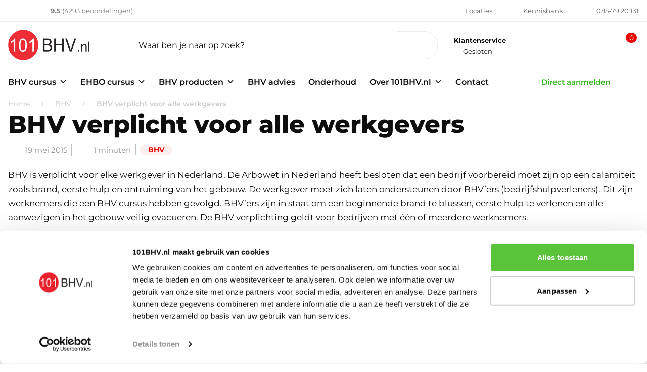

--- FILE ---
content_type: text/html; charset=UTF-8
request_url: https://www.101bhv.nl/actueel/bhv/bhv-verplicht-voor-alle-werkgevers/
body_size: 32024
content:
<!doctype html>
<html class="no-js" lang="nl-NL">
    <head>
        <meta charset='UTF-8'>

        
        <meta class="foundation-mq" name="foundation-mq" content>

        
		<meta http-equiv="X-UA-Compatible" content="IE=edge">

        
		<meta name="viewport" content="width=device-width, initial-scale=1.0">

        <link rel="profile" href="https://gmpg.org/xfn/11" />

        
        
        
        <!-- Google Tag Manager -->
    <script data-cookieconsent="ignore">(function (w, d, s, l, i) {
        w[l] = w[l] || []
        w[l].push({
          'gtm.start':
            new Date().getTime(), event: 'gtm.js',
        })
        var f = d.getElementsByTagName(s)[0],
          j = d.createElement(s), dl = l != 'dataLayer' ? '&l=' + l : ''
        j.async = true
        j.src =
          'https://www.googletagmanager.com/gtm.js?id=' + i + dl
        f.parentNode.insertBefore(j, f)
      })(window, document, 'script', 'dataLayer', "GTM-K5H5ZNR")</script>

        <meta name='robots' content='index, follow, max-image-preview:large, max-snippet:-1, max-video-preview:-1' />
	<style>img:is([sizes="auto" i], [sizes^="auto," i]) { contain-intrinsic-size: 3000px 1500px }</style>
	
<!-- Google Tag Manager for WordPress by gtm4wp.com -->
<script data-cfasync="false" data-pagespeed-no-defer>
	var gtm4wp_datalayer_name = "dataLayer";
	var dataLayer = dataLayer || [];
	const gtm4wp_use_sku_instead = false;
	const gtm4wp_currency = 'USD';
	const gtm4wp_product_per_impression = 30;
	const gtm4wp_clear_ecommerce = false;
</script>
<!-- End Google Tag Manager for WordPress by gtm4wp.com -->
	<!-- This site is optimized with the Yoast SEO Premium plugin v26.4 (Yoast SEO v26.4) - https://yoast.com/wordpress/plugins/seo/ -->
	<title>BHV verplicht voor alle werkgevers - 101BHV.nl</title>
	<link rel="canonical" href="https://www.101bhv.nl/actueel/bhv/bhv-verplicht-voor-alle-werkgevers/" />
	<meta property="og:locale" content="nl_NL" />
	<meta property="og:type" content="article" />
	<meta property="og:title" content="BHV verplicht voor alle werkgevers" />
	<meta property="og:description" content="BHV is verplicht voor elke werkgever in Nederland. De Arbowet in Nederland heeft besloten dat een bedrijf voorbereid moet zijn op een calamiteit zoals brand, eerste hulp en ontruiming van het gebouw. De werkgever moet zich laten ondersteunen door BHV&#8217;ers (bedrijfshulpverleners). Dit zijn werknemers die een BHV cursus hebben gevolgd. BHV&#8217;ers zijn in staat om..." />
	<meta property="og:url" content="https://www.101bhv.nl/actueel/bhv/bhv-verplicht-voor-alle-werkgevers/" />
	<meta property="og:site_name" content="101BHV.nl" />
	<meta property="article:published_time" content="2015-05-19T10:45:34+00:00" />
	<meta property="article:modified_time" content="2024-10-23T11:39:18+00:00" />
	<meta name="author" content="mediasoep" />
	<meta name="twitter:card" content="summary_large_image" />
	<meta name="twitter:label1" content="Geschreven door" />
	<meta name="twitter:data1" content="mediasoep" />
	<meta name="twitter:label2" content="Geschatte leestijd" />
	<meta name="twitter:data2" content="2 minuten" />
	<script type="application/ld+json" class="yoast-schema-graph">{"@context":"https://schema.org","@graph":[{"@type":"WebPage","@id":"https://www.101bhv.nl/actueel/bhv/bhv-verplicht-voor-alle-werkgevers/","url":"https://www.101bhv.nl/actueel/bhv/bhv-verplicht-voor-alle-werkgevers/","name":"BHV verplicht voor alle werkgevers - 101BHV.nl","isPartOf":{"@id":"https://www.101bhv.nl/#website"},"datePublished":"2015-05-19T10:45:34+00:00","dateModified":"2024-10-23T11:39:18+00:00","author":{"@id":"https://www.101bhv.nl/#/schema/person/0db28fa5c40812d4cf5d135132e2137b"},"breadcrumb":{"@id":"https://www.101bhv.nl/actueel/bhv/bhv-verplicht-voor-alle-werkgevers/#breadcrumb"},"inLanguage":"nl-NL","potentialAction":[{"@type":"ReadAction","target":["https://www.101bhv.nl/actueel/bhv/bhv-verplicht-voor-alle-werkgevers/"]}]},{"@type":"BreadcrumbList","@id":"https://www.101bhv.nl/actueel/bhv/bhv-verplicht-voor-alle-werkgevers/#breadcrumb","itemListElement":[{"@type":"ListItem","position":1,"name":"Home","item":"https://www.101bhv.nl/"},{"@type":"ListItem","position":2,"name":"BHV verplicht voor alle werkgevers"}]},{"@type":"WebSite","@id":"https://www.101bhv.nl/#website","url":"https://www.101bhv.nl/","name":"101BHV.nl","description":"","potentialAction":[{"@type":"SearchAction","target":{"@type":"EntryPoint","urlTemplate":"https://www.101bhv.nl/?s={search_term_string}"},"query-input":{"@type":"PropertyValueSpecification","valueRequired":true,"valueName":"search_term_string"}}],"inLanguage":"nl-NL"},{"@type":"Person","@id":"https://www.101bhv.nl/#/schema/person/0db28fa5c40812d4cf5d135132e2137b","name":"mediasoep","image":{"@type":"ImageObject","inLanguage":"nl-NL","@id":"https://www.101bhv.nl/#/schema/person/image/","url":"https://secure.gravatar.com/avatar/5293a9e460ea315359b99eb69e469291c9b5878c507a9e0286bc18b12dba6360?s=96&d=mm&r=g","contentUrl":"https://secure.gravatar.com/avatar/5293a9e460ea315359b99eb69e469291c9b5878c507a9e0286bc18b12dba6360?s=96&d=mm&r=g","caption":"mediasoep"},"sameAs":["https://www.101veiligheidsgroep.nl"],"url":"https://www.101bhv.nl/author/mediasoep/"}]}</script>
	<!-- / Yoast SEO Premium plugin. -->


<style id='ms-container-style-inline-css' type='text/css'>
.wp-block-ms-container{position: relative}.has-background-opacity-0:before{--block-container-opacity: 0;opacity: var(--block-container-opacity)}.has-background-opacity-1:before{--block-container-opacity: 0.1;opacity: var(--block-container-opacity)}.has-background-opacity-2:before{--block-container-opacity: 0.2;opacity: var(--block-container-opacity)}.has-background-opacity-3:before{--block-container-opacity: 0.3;opacity: var(--block-container-opacity)}.has-background-opacity-4:before{--block-container-opacity: 0.4;opacity: var(--block-container-opacity)}.has-background-opacity-5:before{--block-container-opacity: 0.5;opacity: var(--block-container-opacity)}.has-background-opacity-6:before{--block-container-opacity: 0.6;opacity: var(--block-container-opacity)}.has-background-opacity-7:before{--block-container-opacity: 0.7;opacity: var(--block-container-opacity)}.has-background-opacity-8:before{--block-container-opacity: 0.8;opacity: var(--block-container-opacity)}.has-background-opacity-9:before{--block-container-opacity: 0.9;opacity: var(--block-container-opacity)}.has-background-opacity-10:before{--block-container-opacity: 1;opacity: var(--block-container-opacity)}.wp-block-ms-container.has-background>*{position: relative;z-index: 3}.wp-block-ms-container.has-background:before{position: absolute;inset: 0px;z-index: 2;--tw-content: "";content: var(--tw-content)}.wp-block-ms-container.has-background>video{position: absolute;top: 50%;left: 50%;z-index: 1;height: auto;width: 100%;--tw-translate-x: -50%;--tw-translate-y: -50%;transform: translate(var(--tw-translate-x), var(--tw-translate-y)) rotate(var(--tw-rotate)) skewX(var(--tw-skew-x)) skewY(var(--tw-skew-y)) scaleX(var(--tw-scale-x)) scaleY(var(--tw-scale-y));-o-object-fit: cover;object-fit: cover}.has-height-half,.has-height-full{display: flex;height: 50vh;min-height: 50vh;flex-direction: column;justify-content: center}.has-height-full{height: 100vh;min-height: 100vh}.has-background-image{background-size: cover;background-repeat: no-repeat}.has-background-color>*,.has-background-image>*{position: relative;z-index: 2}.has-background-color:before,.has-background-image:before{position: absolute;inset: 0px;z-index: 1;--tw-content: "";content: var(--tw-content)}.has-background-video{overflow: hidden}

</style>
<link rel='stylesheet' href='https://www.101bhv.nl/wp-content/plugins/gutenberg/build/styles/block-library/style.css?ver=22.1.2' type='text/css' media='all' />
<link rel='stylesheet' href='https://www.101bhv.nl/wp-content/plugins/gutenberg/build/styles/block-library/theme.css?ver=22.1.2' type='text/css' media='all' />
<style id='classic-theme-styles-inline-css' type='text/css'>
/*! This file is auto-generated */
.wp-block-button__link{color:#fff;background-color:#32373c;border-radius:9999px;box-shadow:none;text-decoration:none;padding:calc(.667em + 2px) calc(1.333em + 2px);font-size:1.125em}.wp-block-file__button{background:#32373c;color:#fff;text-decoration:none}
</style>
<style id='safe-svg-svg-icon-style-inline-css' type='text/css'>
.safe-svg-cover{text-align:center}.safe-svg-cover .safe-svg-inside{display:inline-block;max-width:100%}.safe-svg-cover svg{fill:currentColor;height:100%;max-height:100%;max-width:100%;width:100%}

</style>
<style id='qsm-quiz-style-inline-css' type='text/css'>


</style>
<link rel='stylesheet' href='https://www.101bhv.nl/wp-includes/css/dashicons.min.css?ver=6.8.3' type='text/css' media='all' />
<link rel='stylesheet' href='https://www.101bhv.nl/wp-content/plugins/gutenberg/build/styles/components/style.css?ver=22.1.2' type='text/css' media='all' />
<link rel='stylesheet' href='https://www.101bhv.nl/wp-content/plugins/gutenberg/build/styles/commands/style.css?ver=22.1.2' type='text/css' media='all' />
<link rel='stylesheet' href='https://www.101bhv.nl/wp-content/plugins/gutenberg/build/styles/preferences/style.css?ver=22.1.2' type='text/css' media='all' />
<link rel='stylesheet' href='https://www.101bhv.nl/wp-content/plugins/gutenberg/build/styles/block-editor/style.css?ver=22.1.2' type='text/css' media='all' />
<link rel='stylesheet' href='https://www.101bhv.nl/wp-content/plugins/popup-maker/dist/packages/block-library-style.css?ver=dbea705cfafe089d65f1' type='text/css' media='all' />
<style id='ms-anchor-menu-style-inline-css' type='text/css'>
.wp-block-ms-anchor-menu .anchor-menu.simple .input-group{display: none}@media (min-width: 640px){.wp-block-ms-anchor-menu .anchor-menu:not(.simple){display: flex;justify-content: center}}.wp-block-ms-anchor-menu .anchor-menu:not(.simple) ul{margin: 0px;display: none;list-style-type: none;flex-wrap: wrap;align-items: center}.wp-block-ms-anchor-menu .anchor-menu:not(.simple) ul > :not([hidden]) ~ :not([hidden]){--tw-divide-x-reverse: 0;border-right-width: calc(1px * var(--tw-divide-x-reverse));border-left-width: calc(1px * calc(1 - var(--tw-divide-x-reverse)));border-color: rgba(var(--gray-200), 1)}.wp-block-ms-anchor-menu .anchor-menu:not(.simple) ul{padding: 0px}@media (min-width: 640px){.wp-block-ms-anchor-menu .anchor-menu:not(.simple) ul{display: flex}}.wp-block-ms-anchor-menu .anchor-menu:not(.simple) ul li{position: relative;flex-grow: 1;text-align: center}.wp-block-ms-anchor-menu .anchor-menu:not(.simple) ul li a{display: flex;padding-left: 1rem;padding-right: 1rem;padding-top: 0.5rem;padding-bottom: 0.5rem;font-weight: 700;color: rgba(var(--gray-900), 1)}.wp-block-ms-anchor-menu .anchor-menu:not(.simple) ul li a:hover{color: rgba(var(--black), 1)}.wp-block-ms-anchor-menu .anchor-menu:not(.simple) ul li a:focus{color: rgba(var(--black), 1)}.wp-block-ms-anchor-menu .anchor-menu .input-group{display: flex;width: 100%;align-items: stretch}@media (min-width: 640px){.wp-block-ms-anchor-menu .anchor-menu .input-group{display: none}}.wp-block-ms-anchor-menu .anchor-menu .input-group span{display: flex;flex-shrink: 0;align-items: center;white-space: nowrap;border-top-left-radius: 1px;border-bottom-left-radius: 1px;border-width: 1px;border-right-width: 0px;border-color: rgba(var(--black), 1);background-color: rgba(var(--white), 1);padding-left: 1rem;padding-right: 1rem;text-align: center;color: rgba(var(--black), 1)}.wp-block-ms-anchor-menu .anchor-menu .input-group select{--input-border-radius: 0;min-width: 0px;flex: 1 1 0%;border-style: none;--tw-ring-offset-shadow: var(--tw-ring-inset) 0 0 0 var(--tw-ring-offset-width) var(--tw-ring-offset-color);--tw-ring-shadow: var(--tw-ring-inset) 0 0 0 calc(1px + var(--tw-ring-offset-width)) var(--tw-ring-color);box-shadow: var(--tw-ring-offset-shadow), var(--tw-ring-shadow), var(--tw-shadow, 0 0 #0000);--tw-ring-inset: inset;--tw-ring-color: rgba(var(--black), 1)}.wp-block-ms-anchor-menu .anchor-menu .input-group select:focus{--tw-ring-offset-shadow: var(--tw-ring-inset) 0 0 0 var(--tw-ring-offset-width) var(--tw-ring-offset-color);--tw-ring-shadow: var(--tw-ring-inset) 0 0 0 calc(2px + var(--tw-ring-offset-width)) var(--tw-ring-color);box-shadow: var(--tw-ring-offset-shadow), var(--tw-ring-shadow), var(--tw-shadow, 0 0 #0000);--tw-ring-inset: inset;--tw-ring-color: rgba(var(--primary-500), 1)}

</style>
<link rel='stylesheet' href='https://www.101bhv.nl/wp-content/plugins/soil/assets/blocks/build/blocks/animate/style-index.css?ver=8.0.1' type='text/css' media='all' />
<style id='ms-content-carousel-style-inline-css' type='text/css'>
.ms_content-carousel {
    position: relative
}

</style>
<style id='ms-panel-style-inline-css' type='text/css'>


</style>
<style id='ms-responsive-accordion-tabs-style-inline-css' type='text/css'>
.wp-block-ms-responsive-accordion-tabs .tabs-title a iconify-icon {
    display: none
}

</style>
<style id='ms-shape-divider-style-inline-css' type='text/css'>
.wp-block-ms-shape-divider{display:flex;position:relative}.wp-block-ms-shape-divider svg{max-height:100%}.wp-block-ms-shape-divider.flip-horizontal svg{transform:scaleX(-1)}.wp-block-ms-shape-divider.flip-vertical svg{transform:scaleY(-1)}.wp-block-ms-shape-divider.flip-horizontal.flip-vertical svg{transform:scale(-1)}

</style>
<style id='ms-slide-style-inline-css' type='text/css'>


</style>
<style id='ms-timeline-style-inline-css' type='text/css'>
.ms_timeline .timeline{position: relative;padding-bottom: 3rem;padding-top: 2rem}.ms_timeline .timeline[data-animation=on]{margin-right: calc(var(--timeline-item-shadow-offset) * -1)}@media not all and (min-width: 768px){.ms_timeline .timeline[data-animation=on]{overflow: hidden}}.ms_timeline .timeline[data-animation=on] .item{margin-right: var(--timeline-item-shadow-offset)}.ms_timeline .timeline.has-icons{--timeline-marker-size: 3rem}.ms_timeline .timeline:before{position: absolute;left: calc((var(--timeline-marker-size) - var(--timeline-track-width)) * 0.5);top: 0px;height: 100%;width: var(--timeline-track-width);background-color: var(--timeline-track-color);--tw-content: "";content: var(--tw-content)}@media (min-width: 768px){.ms_timeline .timeline:before{left: calc(50% - var(--timeline-track-width) / 2)}}.ms_timeline .timeline .section{position: relative;display: flex}@media (min-width: 768px){.ms_timeline .timeline .section{width: calc(50% + var(--timeline-marker-size) / 2)}}.ms_timeline .timeline .section:not(:last-child){margin-bottom: var(--timeline-sections-gap)}.ms_timeline .timeline .section:nth-child(even){margin-left: auto}@media (min-width: 768px){.ms_timeline .timeline .section:nth-child(even) .item:first-child{border-top-left-radius: 0px}.ms_timeline .timeline .section:nth-child(even) .date{left: calc(-1 * (var(--timeline-triangle-size) + 0.5rem));--tw-translate-x: -100%;--tw-translate-y: -50%;transform: translate(var(--tw-translate-x), var(--tw-translate-y)) rotate(var(--tw-rotate)) skewX(var(--tw-skew-x)) skewY(var(--tw-skew-y)) scaleX(var(--tw-scale-x)) scaleY(var(--tw-scale-y))}.ms_timeline .timeline .section:nth-child(odd){flex-direction: row-reverse}.ms_timeline .timeline .section:nth-child(odd) .marker{margin-left: calc(var(--timeline-triangle-size) + 0.5rem);margin-right: 0px}.ms_timeline .timeline .section:nth-child(odd) .item:first-child{border-top-right-radius: 0px}.ms_timeline .timeline .section:nth-child(odd) .item:before{left: auto;right: calc(-1 * var(--timeline-triangle-size) + 1px);--tw-scale-x: -1;transform: translate(var(--tw-translate-x), var(--tw-translate-y)) rotate(var(--tw-rotate)) skewX(var(--tw-skew-x)) skewY(var(--tw-skew-y)) scaleX(var(--tw-scale-x)) scaleY(var(--tw-scale-y))}.ms_timeline .timeline .section:nth-child(odd) .date{right: calc(-1 * (var(--timeline-triangle-size) + 0.5rem));--tw-translate-y: -50%;--tw-translate-x: 100%;transform: translate(var(--tw-translate-x), var(--tw-translate-y)) rotate(var(--tw-rotate)) skewX(var(--tw-skew-x)) skewY(var(--tw-skew-y)) scaleX(var(--tw-scale-x)) scaleY(var(--tw-scale-y))}}.ms_timeline .timeline .marker{position: relative;margin-right: calc(var(--timeline-triangle-size) + 0.5rem);display: flex;height: var(--timeline-marker-size);width: var(--timeline-marker-size);flex-shrink: 0;align-items: center;justify-content: center;border-radius: 9999px;border-width: var(--timeline-marker-border-width);border-color: var(--timeline-marker-border-color);background-color: var(--timeline-marker-background-color);color: var(--timeline-marker-color)}.ms_timeline .timeline .date{position: relative;top: calc(0.5 * var(--timeline-marker-size) - 0.5rem);margin-bottom: 1rem;font-size: var(--timeline-date-font-size);color: var(--timeline-date-color)}@media (min-width: 768px){.ms_timeline .timeline .date{position: absolute;top: calc(0.5 * var(--timeline-marker-size));white-space: nowrap}}.ms_timeline .timeline .item{position: relative;top: calc(0.5 * var(--timeline-marker-size));flex-grow: 1;border-radius: var(--timeline-item-border-radius);background-color: var(--timeline-item-background-color);padding: var(--timeline-item-padding);color: var(--timeline-item-color);box-shadow: var(--timeline-item-shadow)}@media not all and (min-width: 768px){.ms_timeline .timeline .item:first-child{border-top-left-radius: 0px}}.ms_timeline .timeline .item:before{clip-path:polygon(0% 0%, 100% 0%, 100% 100%);position: absolute;left: calc(-1 * var(--timeline-triangle-size) + 1px);top: 0px;height: var(--timeline-triangle-size);width: var(--timeline-triangle-size);background-color: inherit;--tw-content: "";content: var(--tw-content)}.ms_timeline .timeline .item:not(:last-child){margin-bottom: var(--timeline-items-gap)}.ms_timeline .timeline .item:not(:first-child):before,.ms_timeline .timeline .item:not(:first-child) .v-timeline__date{display: none}.ms_timeline .timeline[data-animation=on] .marker,.ms_timeline .timeline[data-animation=on] .item{opacity: 0;transition-property: color, background-color, border-color, text-decoration-color, fill, stroke, opacity, box-shadow, transform, filter, backdrop-filter;transition-duration: 150ms;transition-duration: var(--timeline-animation-duration);transition-timing-function: cubic-bezier(0.4, 0, 0.2, 1)}.ms_timeline .timeline[data-animation=on] .marker{--tw-scale-x: .5;--tw-scale-y: .5;transform: translate(var(--tw-translate-x), var(--tw-translate-y)) rotate(var(--tw-rotate)) skewX(var(--tw-skew-x)) skewY(var(--tw-skew-y)) scaleX(var(--tw-scale-x)) scaleY(var(--tw-scale-y))}.ms_timeline .timeline[data-animation=on] .section .item{--tw-translate-x: 50px;transform: translate(var(--tw-translate-x), var(--tw-translate-y)) rotate(var(--tw-rotate)) skewX(var(--tw-skew-x)) skewY(var(--tw-skew-y)) scaleX(var(--tw-scale-x)) scaleY(var(--tw-scale-y))}@media (min-width: 768px){.ms_timeline .timeline[data-animation=on] .section:nth-child(odd) .item{--tw-translate-x: -50px;transform: translate(var(--tw-translate-x), var(--tw-translate-y)) rotate(var(--tw-rotate)) skewX(var(--tw-skew-x)) skewY(var(--tw-skew-y)) scaleX(var(--tw-scale-x)) scaleY(var(--tw-scale-y))}.ms_timeline .timeline[data-animation=on] .section:nth-child(even) .item{--tw-translate-x: 50px;transform: translate(var(--tw-translate-x), var(--tw-translate-y)) rotate(var(--tw-rotate)) skewX(var(--tw-skew-x)) skewY(var(--tw-skew-y)) scaleX(var(--tw-scale-x)) scaleY(var(--tw-scale-y))}}.ms_timeline .timeline[data-animation=on] .marker.animate{--tw-scale-x: 1;--tw-scale-y: 1;transform: translate(var(--tw-translate-x), var(--tw-translate-y)) rotate(var(--tw-rotate)) skewX(var(--tw-skew-x)) skewY(var(--tw-skew-y)) scaleX(var(--tw-scale-x)) scaleY(var(--tw-scale-y));opacity: 1}.ms_timeline .timeline[data-animation=on] .item.animate{transform:translateX(0) !important;opacity:1 !important}

</style>
<style id='ms-timeline-group-style-inline-css' type='text/css'>
.icon-picker {
	display: flex;
	flex-direction: column;
	gap: 12px;
}

/* Trigger button */
.icon-picker__trigger {
	display: flex;
	gap: 8px;
	align-items: stretch;
}

.icon-picker__button {
	gap: 8px;
	height: 36px;
}

.icon-picker__button:hover {
	border-color: #0073aa;
	background: #f9fafb;
}

.icon-picker__button iconify-icon {
	flex-shrink: 0;
}

.icon-picker__button-label {
	white-space: nowrap;
	overflow: hidden;
	text-overflow: ellipsis;
}

/* Modal */
.icon-picker__modal {
	width: 500px;
}

.icon-picker__modal-content {
	display: flex;
	flex-direction: column;
	gap: 16px;
	max-height: calc(100vh - 200px);
}

.icon-picker__modal-description {
	margin: 0;
	padding: 12px;
	background: #f0f6fc;
	border-radius: 4px;
	font-size: 12px;
	color: #555;
	line-height: 1.5;
}

.icon-picker__search {
	width: 100%;
	padding: 10px 12px;
	border: 1px solid #ddd;
	border-radius: 4px;
	font-size: 13px;
	font-family: inherit;
}

.icon-picker__search:focus {
	outline: none;
	border-color: #0073aa;
	box-shadow: 0 0 0 2px rgba(0, 115, 170, 0.1);
}

.icon-picker__loading {
	display: flex;
	justify-content: center;
	padding: 20px;
}

.icon-picker__results {
	display: flex;
	flex-direction: column;
	gap: 16px;
	flex: 1;
	overflow-y: auto;
	padding: 4px 0;
}

.icon-picker__collection {
	display: flex;
	flex-direction: column;
	gap: 8px;
}

.icon-picker__collection h4 {
	margin: 0;
	font-size: 11px;
	font-weight: 600;
	text-transform: uppercase;
	letter-spacing: 0.5px;
	color: #999;
	display: flex;
	align-items: center;
	justify-content: space-between;
}

.icon-picker__collection-count {
	font-size: 10px;
	font-weight: 400;
	text-transform: none;
	color: #ccc;
	letter-spacing: normal;
}

.icon-picker__icons {
	display: grid;
	grid-template-columns: repeat(auto-fill, minmax(44px, 1fr));
	gap: 8px;
}

.icon-picker__icon-button {
	display: flex;
	align-items: center;
	justify-content: center;
	padding: 8px;
	background: #f9f9f9;
	border: 1px solid #e0e0e0;
	border-radius: 4px;
	cursor: pointer;
	transition: all 0.15s ease;
	aspect-ratio: 1;
}

.icon-picker__icon-button:hover {
	background: #f0f0f0;
	border-color: #0073aa;
}

.icon-picker__icon-button img {
	width: 32px;
	height: 32px;
	-o-object-fit: contain;
	   object-fit: contain;
}

.icon-picker__upload-section {
	display: flex;
	gap: 8px;
	align-items: center;
	padding: 12px;
	background: #f9f9f9;
	border-radius: 4px;
	margin-bottom: 8px;
}

.icon-picker__upload-input {
	display: none;
}

.icon-picker__upload-button {
	flex: 1;
}

.icon-picker__no-results,
.icon-picker__empty {
	padding: 20px;
	text-align: center;
	color: #999;
	font-size: 13px;
	margin: 0;
}

/* Sentinel for lazy loading */
.icon-picker__sentinel {
	height: 1px;
	margin-top: 16px;
	visibility: hidden;
}

/* Footer */
.icon-picker__footer {
	display: flex;
	gap: 8px;
	justify-content: flex-end;
	margin-top: 16px;
	padding-top: 32px;
	border-top: 1px solid #eee;
}


</style>
<link rel='stylesheet' href='https://www.101bhv.nl/wp-content/plugins/cache-control-by-cacholong/css/cacholong-cache-control.css?ver=1720515511' type='text/css' media='all' />
<style id='global-styles-inline-css' type='text/css'>
:root{--wp--preset--aspect-ratio--square: 1;--wp--preset--aspect-ratio--4-3: 4/3;--wp--preset--aspect-ratio--3-4: 3/4;--wp--preset--aspect-ratio--3-2: 3/2;--wp--preset--aspect-ratio--2-3: 2/3;--wp--preset--aspect-ratio--16-9: 16/9;--wp--preset--aspect-ratio--9-16: 9/16;--wp--preset--color--black: #0E0E0E;--wp--preset--color--cyan-bluish-gray: #abb8c3;--wp--preset--color--white: #ffffff;--wp--preset--color--pale-pink: #f78da7;--wp--preset--color--vivid-red: #cf2e2e;--wp--preset--color--luminous-vivid-orange: #ff6900;--wp--preset--color--luminous-vivid-amber: #fcb900;--wp--preset--color--light-green-cyan: #7bdcb5;--wp--preset--color--vivid-green-cyan: #00d084;--wp--preset--color--pale-cyan-blue: #8ed1fc;--wp--preset--color--vivid-cyan-blue: #0693e3;--wp--preset--color--vivid-purple: #9b51e0;--wp--preset--color--primary: #EA0000;--wp--preset--color--secondary: #646464;--wp--preset--color--cta: #33B91D;--wp--preset--color--success: #33B91D;--wp--preset--color--warning: #eab308;--wp--preset--color--alert: #ef4444;--wp--preset--color--info: #3b82f6;--wp--preset--color--gray: #5e626e;--wp--preset--gradient--vivid-cyan-blue-to-vivid-purple: linear-gradient(135deg,rgb(6,147,227) 0%,rgb(155,81,224) 100%);--wp--preset--gradient--light-green-cyan-to-vivid-green-cyan: linear-gradient(135deg,rgb(122,220,180) 0%,rgb(0,208,130) 100%);--wp--preset--gradient--luminous-vivid-amber-to-luminous-vivid-orange: linear-gradient(135deg,rgb(252,185,0) 0%,rgb(255,105,0) 100%);--wp--preset--gradient--luminous-vivid-orange-to-vivid-red: linear-gradient(135deg,rgb(255,105,0) 0%,rgb(207,46,46) 100%);--wp--preset--gradient--very-light-gray-to-cyan-bluish-gray: linear-gradient(135deg,rgb(238,238,238) 0%,rgb(169,184,195) 100%);--wp--preset--gradient--cool-to-warm-spectrum: linear-gradient(135deg,rgb(74,234,220) 0%,rgb(151,120,209) 20%,rgb(207,42,186) 40%,rgb(238,44,130) 60%,rgb(251,105,98) 80%,rgb(254,248,76) 100%);--wp--preset--gradient--blush-light-purple: linear-gradient(135deg,rgb(255,206,236) 0%,rgb(152,150,240) 100%);--wp--preset--gradient--blush-bordeaux: linear-gradient(135deg,rgb(254,205,165) 0%,rgb(254,45,45) 50%,rgb(107,0,62) 100%);--wp--preset--gradient--luminous-dusk: linear-gradient(135deg,rgb(255,203,112) 0%,rgb(199,81,192) 50%,rgb(65,88,208) 100%);--wp--preset--gradient--pale-ocean: linear-gradient(135deg,rgb(255,245,203) 0%,rgb(182,227,212) 50%,rgb(51,167,181) 100%);--wp--preset--gradient--electric-grass: linear-gradient(135deg,rgb(202,248,128) 0%,rgb(113,206,126) 100%);--wp--preset--gradient--midnight: linear-gradient(135deg,rgb(2,3,129) 0%,rgb(40,116,252) 100%);--wp--preset--font-size--small: 13px;--wp--preset--font-size--medium: 20px;--wp--preset--font-size--large: 36px;--wp--preset--font-size--x-large: 42px;--wp--preset--spacing--20: 0.44rem;--wp--preset--spacing--30: 0.67rem;--wp--preset--spacing--40: 1rem;--wp--preset--spacing--50: 1.5rem;--wp--preset--spacing--60: 2.25rem;--wp--preset--spacing--70: 3.38rem;--wp--preset--spacing--80: 5.06rem;--wp--preset--shadow--natural: 6px 6px 9px rgba(0, 0, 0, 0.2);--wp--preset--shadow--deep: 12px 12px 50px rgba(0, 0, 0, 0.4);--wp--preset--shadow--sharp: 6px 6px 0px rgba(0, 0, 0, 0.2);--wp--preset--shadow--outlined: 6px 6px 0px -3px rgb(255, 255, 255), 6px 6px rgb(0, 0, 0);--wp--preset--shadow--crisp: 6px 6px 0px rgb(0, 0, 0);}:where(.is-layout-flex){gap: 0.5em;}:where(.is-layout-grid){gap: 0.5em;}body .is-layout-flex{display: flex;}.is-layout-flex{flex-wrap: wrap;align-items: center;}.is-layout-flex > :is(*, div){margin: 0;}body .is-layout-grid{display: grid;}.is-layout-grid > :is(*, div){margin: 0;}:where(.wp-block-columns.is-layout-flex){gap: 2em;}:where(.wp-block-columns.is-layout-grid){gap: 2em;}:where(.wp-block-post-template.is-layout-flex){gap: 1.25em;}:where(.wp-block-post-template.is-layout-grid){gap: 1.25em;}.has-black-color{color: var(--wp--preset--color--black) !important;}.has-cyan-bluish-gray-color{color: var(--wp--preset--color--cyan-bluish-gray) !important;}.has-white-color{color: var(--wp--preset--color--white) !important;}.has-pale-pink-color{color: var(--wp--preset--color--pale-pink) !important;}.has-vivid-red-color{color: var(--wp--preset--color--vivid-red) !important;}.has-luminous-vivid-orange-color{color: var(--wp--preset--color--luminous-vivid-orange) !important;}.has-luminous-vivid-amber-color{color: var(--wp--preset--color--luminous-vivid-amber) !important;}.has-light-green-cyan-color{color: var(--wp--preset--color--light-green-cyan) !important;}.has-vivid-green-cyan-color{color: var(--wp--preset--color--vivid-green-cyan) !important;}.has-pale-cyan-blue-color{color: var(--wp--preset--color--pale-cyan-blue) !important;}.has-vivid-cyan-blue-color{color: var(--wp--preset--color--vivid-cyan-blue) !important;}.has-vivid-purple-color{color: var(--wp--preset--color--vivid-purple) !important;}.has-black-background-color{background-color: var(--wp--preset--color--black) !important;}.has-cyan-bluish-gray-background-color{background-color: var(--wp--preset--color--cyan-bluish-gray) !important;}.has-white-background-color{background-color: var(--wp--preset--color--white) !important;}.has-pale-pink-background-color{background-color: var(--wp--preset--color--pale-pink) !important;}.has-vivid-red-background-color{background-color: var(--wp--preset--color--vivid-red) !important;}.has-luminous-vivid-orange-background-color{background-color: var(--wp--preset--color--luminous-vivid-orange) !important;}.has-luminous-vivid-amber-background-color{background-color: var(--wp--preset--color--luminous-vivid-amber) !important;}.has-light-green-cyan-background-color{background-color: var(--wp--preset--color--light-green-cyan) !important;}.has-vivid-green-cyan-background-color{background-color: var(--wp--preset--color--vivid-green-cyan) !important;}.has-pale-cyan-blue-background-color{background-color: var(--wp--preset--color--pale-cyan-blue) !important;}.has-vivid-cyan-blue-background-color{background-color: var(--wp--preset--color--vivid-cyan-blue) !important;}.has-vivid-purple-background-color{background-color: var(--wp--preset--color--vivid-purple) !important;}.has-black-border-color{border-color: var(--wp--preset--color--black) !important;}.has-cyan-bluish-gray-border-color{border-color: var(--wp--preset--color--cyan-bluish-gray) !important;}.has-white-border-color{border-color: var(--wp--preset--color--white) !important;}.has-pale-pink-border-color{border-color: var(--wp--preset--color--pale-pink) !important;}.has-vivid-red-border-color{border-color: var(--wp--preset--color--vivid-red) !important;}.has-luminous-vivid-orange-border-color{border-color: var(--wp--preset--color--luminous-vivid-orange) !important;}.has-luminous-vivid-amber-border-color{border-color: var(--wp--preset--color--luminous-vivid-amber) !important;}.has-light-green-cyan-border-color{border-color: var(--wp--preset--color--light-green-cyan) !important;}.has-vivid-green-cyan-border-color{border-color: var(--wp--preset--color--vivid-green-cyan) !important;}.has-pale-cyan-blue-border-color{border-color: var(--wp--preset--color--pale-cyan-blue) !important;}.has-vivid-cyan-blue-border-color{border-color: var(--wp--preset--color--vivid-cyan-blue) !important;}.has-vivid-purple-border-color{border-color: var(--wp--preset--color--vivid-purple) !important;}.has-vivid-cyan-blue-to-vivid-purple-gradient-background{background: var(--wp--preset--gradient--vivid-cyan-blue-to-vivid-purple) !important;}.has-light-green-cyan-to-vivid-green-cyan-gradient-background{background: var(--wp--preset--gradient--light-green-cyan-to-vivid-green-cyan) !important;}.has-luminous-vivid-amber-to-luminous-vivid-orange-gradient-background{background: var(--wp--preset--gradient--luminous-vivid-amber-to-luminous-vivid-orange) !important;}.has-luminous-vivid-orange-to-vivid-red-gradient-background{background: var(--wp--preset--gradient--luminous-vivid-orange-to-vivid-red) !important;}.has-very-light-gray-to-cyan-bluish-gray-gradient-background{background: var(--wp--preset--gradient--very-light-gray-to-cyan-bluish-gray) !important;}.has-cool-to-warm-spectrum-gradient-background{background: var(--wp--preset--gradient--cool-to-warm-spectrum) !important;}.has-blush-light-purple-gradient-background{background: var(--wp--preset--gradient--blush-light-purple) !important;}.has-blush-bordeaux-gradient-background{background: var(--wp--preset--gradient--blush-bordeaux) !important;}.has-luminous-dusk-gradient-background{background: var(--wp--preset--gradient--luminous-dusk) !important;}.has-pale-ocean-gradient-background{background: var(--wp--preset--gradient--pale-ocean) !important;}.has-electric-grass-gradient-background{background: var(--wp--preset--gradient--electric-grass) !important;}.has-midnight-gradient-background{background: var(--wp--preset--gradient--midnight) !important;}.has-small-font-size{font-size: var(--wp--preset--font-size--small) !important;}.has-medium-font-size{font-size: var(--wp--preset--font-size--medium) !important;}.has-large-font-size{font-size: var(--wp--preset--font-size--large) !important;}.has-x-large-font-size{font-size: var(--wp--preset--font-size--x-large) !important;}
:where(.wp-block-columns.is-layout-flex){gap: 2em;}:where(.wp-block-columns.is-layout-grid){gap: 2em;}
:root :where(.wp-block-pullquote){font-size: 1.5em;line-height: 1.6;}
:where(.wp-block-post-template.is-layout-flex){gap: 1.25em;}:where(.wp-block-post-template.is-layout-grid){gap: 1.25em;}
:where(.wp-block-term-template.is-layout-flex){gap: 1.25em;}:where(.wp-block-term-template.is-layout-grid){gap: 1.25em;}
</style>
<style id='wpgb-head-inline-css' type='text/css'>
.wp-grid-builder:not(.wpgb-template),.wpgb-facet{opacity:0.01}.wpgb-facet fieldset{margin:0;padding:0;border:none;outline:none;box-shadow:none}.wpgb-facet fieldset:last-child{margin-bottom:40px;}.wpgb-facet fieldset legend.wpgb-sr-only{height:1px;width:1px}
</style>
<link rel='stylesheet' href='https://www.101bhv.nl/wp-content/uploads/sites/2/maxmegamenu/style.css?ver=593050' type='text/css' media='all' />
<link rel='stylesheet' href='https://www.101bhv.nl/wp-content/plugins/megamenu-pro/icons/genericons/genericons/genericons.css?ver=2.3.1.1' type='text/css' media='all' />
<link rel='stylesheet' href='https://www.101bhv.nl/wp-content/plugins/megamenu-pro/icons/fontawesome6/css/all.min.css?ver=2.3.1.1' type='text/css' media='all' />
<link rel='stylesheet' href='https://www.101bhv.nl/wp-content/plugins/woocommerce/assets/css/brands.css?ver=10.3.7' type='text/css' media='all' />
<link rel='stylesheet' href='https://www.101bhv.nl/wp-content/storage/dist/101sites/front/assets/woocommerce-core-B7MUf1jK.css' type='text/css' media='all' />
<link rel='stylesheet' href='https://www.101bhv.nl/wp-content/storage/dist/101sites/front/assets/framework-CSGNZbZE.css' type='text/css' media='all' />
<link rel='stylesheet' href='https://www.101bhv.nl/wp-content/plugins/wp-search-with-algolia/css/algolia-autocomplete.css?ver=2.10.3' type='text/css' media='all' />
<link rel='stylesheet' href='https://www.101bhv.nl/wp-content/storage/dist/101sites/front/assets/theme-X3ut-vC4.css' type='text/css' media='all' />
<link rel="https://api.w.org/" href="https://www.101bhv.nl/wp-json/" /><link rel="alternate" title="JSON" type="application/json" href="https://www.101bhv.nl/wp-json/wp/v2/posts/2781" /><link rel='shortlink' href='https://www.101bhv.nl/?p=2781' />
<link rel="alternate" title="oEmbed (JSON)" type="application/json+oembed" href="https://www.101bhv.nl/wp-json/oembed/1.0/embed?url=https%3A%2F%2Fwww.101bhv.nl%2Factueel%2Fbhv%2Fbhv-verplicht-voor-alle-werkgevers%2F" />
<link rel="alternate" title="oEmbed (XML)" type="text/xml+oembed" href="https://www.101bhv.nl/wp-json/oembed/1.0/embed?url=https%3A%2F%2Fwww.101bhv.nl%2Factueel%2Fbhv%2Fbhv-verplicht-voor-alle-werkgevers%2F&format=xml" />
<noscript><style>.wp-grid-builder .wpgb-card.wpgb-card-hidden .wpgb-card-wrapper{opacity:1!important;visibility:visible!important;transform:none!important}.wpgb-facet {opacity:1!important;pointer-events:auto!important}.wpgb-facet *:not(.wpgb-pagination-facet){display:none}</style></noscript>
<!-- Google Tag Manager for WordPress by gtm4wp.com -->
<!-- GTM Container placement set to off -->
<script data-cfasync="false" data-pagespeed-no-defer>
	var dataLayer_content = {"pagePostType":"post","pagePostType2":"single-post","pageCategory":["bhv"],"pagePostAuthor":"mediasoep"};
	dataLayer.push( dataLayer_content );
</script>
<script data-cfasync="false" data-pagespeed-no-defer>
	console.warn && console.warn("[GTM4WP] Google Tag Manager container code placement set to OFF !!!");
	console.warn && console.warn("[GTM4WP] Data layer codes are active but GTM container must be loaded using custom coding !!!");
</script>
<!-- End Google Tag Manager for WordPress by gtm4wp.com -->
<script type="text/javascript">
/* <![CDATA[ */
var frameworkGlobal = {
ajaxurl: "https:\/\/www.101bhv.nl\/wp-admin\/admin-ajax.php",
nonce: "41f8f200a9",
};
/* ]]> */
</script>    <style>
        .info-popup-trigger-btn {
            color: black;
            margin-right: 4px;
        }
        .info-popup-trigger-btn:hover {
            color: #005a87;
        }
        .info-popup-modal {
            display: none;
            position: fixed;
            z-index: 1000;
            left: 0;
            top: 0;
            width: 100%;
            height: 100%;
            background-color: rgba(0, 0, 0, 0.4);
        }
        .info-popup-modal-content {
            background-color: #fefefe;
            margin: 10% auto;
            padding: 20px;
            border: 1px solid #888;
            width: 80%;
            max-width: 600px;
            border-radius: 10px;
            box-shadow: 0 4px 6px rgba(0, 0, 0, 0.1);
        }
        .info-popup-modal-close {
            color: #aaa;
            float: right;
            font-size: 28px;
            font-weight: bold;
            cursor: pointer;
            line-height: 1;
        }
        .info-popup-modal-close:hover {
            color: #000;
        }
        table:has(.info-popup-trigger-btn) tr:not(:has(.info-popup-trigger-btn)) td:first-child strong {
            padding-left: 26px;
        }
    </style>
    <script>
        function initInfoPopupModal(triggerId, modalId) {
            document.addEventListener('DOMContentLoaded', function() {
                const trigger = document.querySelector('[data-info-popup-id="' + triggerId + '"]');
                const modal = document.getElementById(modalId);
                const closeBtn = modal.querySelector('.info-popup-modal-close');

                if (!trigger || !modal) return;

                trigger.addEventListener('click', function(e) {
                    e.preventDefault();
                    modal.style.display = 'block';
                });

                closeBtn.addEventListener('click', function() {
                    modal.style.display = 'none';
                });

                window.addEventListener('click', function(e) {
                    if (e.target === modal) {
                        modal.style.display = 'none';
                    }
                });
            });
        }
    </script>
    <style>.has-primary-color{color: #EA0000;}.has-primary-background-color {background-color: #EA0000;}.has-secondary-color{color: #646464;}.has-secondary-background-color {background-color: #646464;}.has-cta-color{color: #33B91D;}.has-cta-background-color {background-color: #33B91D;}.has-success-color{color: #33B91D;}.has-success-background-color {background-color: #33B91D;}.has-warning-color{color: #eab308;}.has-warning-background-color {background-color: #eab308;}.has-alert-color{color: #ef4444;}.has-alert-background-color {background-color: #ef4444;}.has-info-color{color: #3b82f6;}.has-info-background-color {background-color: #3b82f6;}.has-gray-color{color: #5e626e;}.has-gray-background-color {background-color: #5e626e;}.has-black-color{color: #0E0E0E;}.has-black-background-color {background-color: #0E0E0E;}.has-white-color{color: #ffffff;}.has-white-background-color {background-color: #ffffff;}</style><style>:root{--primary-50:254, 242, 242;--primary-100:253, 230, 230;--primary-200:250, 191, 191;--primary-300:247, 153, 153;--primary-400:240, 77, 77;--primary-500:234, 0, 0;--primary-600:211, 0, 0;--primary-700:176, 0, 0;--primary-800:140, 0, 0;--primary-900:115, 0, 0;--primary-950:70, 0, 0;--secondary-50:247, 247, 247;--secondary-100:240, 240, 240;--secondary-200:216, 216, 216;--secondary-300:193, 193, 193;--secondary-400:147, 147, 147;--secondary-500:100, 100, 100;--secondary-600:90, 90, 90;--secondary-700:75, 75, 75;--secondary-800:60, 60, 60;--secondary-900:49, 49, 49;--secondary-950:30, 30, 30;--cta-50:245, 252, 244;--cta-100:235, 248, 232;--cta-200:204, 238, 199;--cta-300:173, 227, 165;--cta-400:112, 206, 97;--cta-500:51, 185, 29;--cta-600:46, 167, 26;--cta-700:38, 139, 22;--cta-800:31, 111, 17;--cta-900:25, 91, 14;--cta-950:15, 56, 9;--success-50:245, 252, 244;--success-100:235, 248, 232;--success-200:204, 238, 199;--success-300:173, 227, 165;--success-400:112, 206, 97;--success-500:51, 185, 29;--success-600:46, 167, 26;--success-700:38, 139, 22;--success-800:31, 111, 17;--success-900:25, 91, 14;--success-950:15, 56, 9;--warning-50:254, 251, 243;--warning-100:253, 247, 230;--warning-200:250, 236, 193;--warning-300:247, 225, 156;--warning-400:240, 202, 82;--warning-500:234, 179, 8;--warning-600:211, 161, 7;--warning-700:176, 134, 6;--warning-800:140, 107, 5;--warning-900:115, 88, 4;--warning-950:70, 54, 2;--alert-50:254, 246, 246;--alert-100:253, 236, 236;--alert-200:251, 208, 208;--alert-300:249, 180, 180;--alert-400:244, 124, 124;--alert-500:239, 68, 68;--alert-600:215, 61, 61;--alert-700:179, 51, 51;--alert-800:143, 41, 41;--alert-900:117, 33, 33;--alert-950:72, 20, 20;--info-50:245, 249, 255;--info-100:235, 243, 254;--info-200:206, 224, 253;--info-300:177, 205, 251;--info-400:118, 168, 249;--info-500:59, 130, 246;--info-600:53, 117, 221;--info-700:44, 98, 185;--info-800:35, 78, 148;--info-900:29, 64, 121;--info-950:18, 39, 74;--gray-50:247, 247, 248;--gray-100:239, 239, 241;--gray-200:215, 216, 219;--gray-300:191, 192, 197;--gray-400:142, 145, 154;--gray-500:94, 98, 110;--gray-600:85, 88, 99;--gray-700:71, 74, 83;--gray-800:56, 59, 66;--gray-900:46, 48, 54;--gray-950:28, 29, 33;--black:14, 14, 14;--white:255, 255, 255;}</style>		<style>
			.algolia-search-highlight {
				background-color: #fffbcc;
				border-radius: 2px;
				font-style: normal;
			}
		</style>
		<link rel="icon" href="https://www.101bhv.nl/wp-content/uploads/sites/2/2024/01/cropped-favicon-101-32x32-1.png" sizes="32x32" />
<link rel="icon" href="https://www.101bhv.nl/wp-content/uploads/sites/2/2024/01/cropped-favicon-101-32x32-1.png" sizes="192x192" />
<link rel="apple-touch-icon" href="https://www.101bhv.nl/wp-content/uploads/sites/2/2024/01/cropped-favicon-101-32x32-1.png" />
<meta name="msapplication-TileImage" content="https://www.101bhv.nl/wp-content/uploads/sites/2/2024/01/cropped-favicon-101-32x32-1.png" />
		<style type="text/css" id="wp-custom-css">
			/* .ms_usps .usps-slider-wrapper {
	display:none;
} */

		</style>
		<style type="text/css">/** Mega Menu CSS: fs **/</style>
    </head>

    <body class="wp-singular post-template-default single single-post postid-2781 single-format-standard wp-embed-responsive wp-theme-101sites theme-101sites mega-menu-flexible-rearrangeable-elements-header-1 show-excl-tax">
        <!-- Google Tag Manager (noscript) -->
        <noscript><iframe src='https://www.googletagmanager.com/ns.html?id=GTM-K5H5ZNR'
        height='0' width='0' style='display:none;visibility:hidden'></iframe></noscript>
        <!-- End Google Tag Manager (noscript) --><svg xmlns="http://www.w3.org/2000/svg" viewBox="0 0 0 0" width="0" height="0" focusable="false" role="none" style="visibility: hidden; position: absolute; left: -9999px; overflow: hidden;" ><defs><filter id="wp-duotone-dark-grayscale"><feColorMatrix color-interpolation-filters="sRGB" type="matrix" values=" .299 .587 .114 0 0 .299 .587 .114 0 0 .299 .587 .114 0 0 .299 .587 .114 0 0 " /><feComponentTransfer color-interpolation-filters="sRGB" ><feFuncR type="table" tableValues="0 0.49803921568627" /><feFuncG type="table" tableValues="0 0.49803921568627" /><feFuncB type="table" tableValues="0 0.49803921568627" /><feFuncA type="table" tableValues="1 1" /></feComponentTransfer><feComposite in2="SourceGraphic" operator="in" /></filter></defs></svg><svg xmlns="http://www.w3.org/2000/svg" viewBox="0 0 0 0" width="0" height="0" focusable="false" role="none" style="visibility: hidden; position: absolute; left: -9999px; overflow: hidden;" ><defs><filter id="wp-duotone-grayscale"><feColorMatrix color-interpolation-filters="sRGB" type="matrix" values=" .299 .587 .114 0 0 .299 .587 .114 0 0 .299 .587 .114 0 0 .299 .587 .114 0 0 " /><feComponentTransfer color-interpolation-filters="sRGB" ><feFuncR type="table" tableValues="0 1" /><feFuncG type="table" tableValues="0 1" /><feFuncB type="table" tableValues="0 1" /><feFuncA type="table" tableValues="1 1" /></feComponentTransfer><feComposite in2="SourceGraphic" operator="in" /></filter></defs></svg><svg xmlns="http://www.w3.org/2000/svg" viewBox="0 0 0 0" width="0" height="0" focusable="false" role="none" style="visibility: hidden; position: absolute; left: -9999px; overflow: hidden;" ><defs><filter id="wp-duotone-purple-yellow"><feColorMatrix color-interpolation-filters="sRGB" type="matrix" values=" .299 .587 .114 0 0 .299 .587 .114 0 0 .299 .587 .114 0 0 .299 .587 .114 0 0 " /><feComponentTransfer color-interpolation-filters="sRGB" ><feFuncR type="table" tableValues="0.54901960784314 0.98823529411765" /><feFuncG type="table" tableValues="0 1" /><feFuncB type="table" tableValues="0.71764705882353 0.25490196078431" /><feFuncA type="table" tableValues="1 1" /></feComponentTransfer><feComposite in2="SourceGraphic" operator="in" /></filter></defs></svg><svg xmlns="http://www.w3.org/2000/svg" viewBox="0 0 0 0" width="0" height="0" focusable="false" role="none" style="visibility: hidden; position: absolute; left: -9999px; overflow: hidden;" ><defs><filter id="wp-duotone-blue-red"><feColorMatrix color-interpolation-filters="sRGB" type="matrix" values=" .299 .587 .114 0 0 .299 .587 .114 0 0 .299 .587 .114 0 0 .299 .587 .114 0 0 " /><feComponentTransfer color-interpolation-filters="sRGB" ><feFuncR type="table" tableValues="0 1" /><feFuncG type="table" tableValues="0 0.27843137254902" /><feFuncB type="table" tableValues="0.5921568627451 0.27843137254902" /><feFuncA type="table" tableValues="1 1" /></feComponentTransfer><feComposite in2="SourceGraphic" operator="in" /></filter></defs></svg><svg xmlns="http://www.w3.org/2000/svg" viewBox="0 0 0 0" width="0" height="0" focusable="false" role="none" style="visibility: hidden; position: absolute; left: -9999px; overflow: hidden;" ><defs><filter id="wp-duotone-midnight"><feColorMatrix color-interpolation-filters="sRGB" type="matrix" values=" .299 .587 .114 0 0 .299 .587 .114 0 0 .299 .587 .114 0 0 .299 .587 .114 0 0 " /><feComponentTransfer color-interpolation-filters="sRGB" ><feFuncR type="table" tableValues="0 0" /><feFuncG type="table" tableValues="0 0.64705882352941" /><feFuncB type="table" tableValues="0 1" /><feFuncA type="table" tableValues="1 1" /></feComponentTransfer><feComposite in2="SourceGraphic" operator="in" /></filter></defs></svg><svg xmlns="http://www.w3.org/2000/svg" viewBox="0 0 0 0" width="0" height="0" focusable="false" role="none" style="visibility: hidden; position: absolute; left: -9999px; overflow: hidden;" ><defs><filter id="wp-duotone-magenta-yellow"><feColorMatrix color-interpolation-filters="sRGB" type="matrix" values=" .299 .587 .114 0 0 .299 .587 .114 0 0 .299 .587 .114 0 0 .299 .587 .114 0 0 " /><feComponentTransfer color-interpolation-filters="sRGB" ><feFuncR type="table" tableValues="0.78039215686275 1" /><feFuncG type="table" tableValues="0 0.94901960784314" /><feFuncB type="table" tableValues="0.35294117647059 0.47058823529412" /><feFuncA type="table" tableValues="1 1" /></feComponentTransfer><feComposite in2="SourceGraphic" operator="in" /></filter></defs></svg><svg xmlns="http://www.w3.org/2000/svg" viewBox="0 0 0 0" width="0" height="0" focusable="false" role="none" style="visibility: hidden; position: absolute; left: -9999px; overflow: hidden;" ><defs><filter id="wp-duotone-purple-green"><feColorMatrix color-interpolation-filters="sRGB" type="matrix" values=" .299 .587 .114 0 0 .299 .587 .114 0 0 .299 .587 .114 0 0 .299 .587 .114 0 0 " /><feComponentTransfer color-interpolation-filters="sRGB" ><feFuncR type="table" tableValues="0.65098039215686 0.40392156862745" /><feFuncG type="table" tableValues="0 1" /><feFuncB type="table" tableValues="0.44705882352941 0.4" /><feFuncA type="table" tableValues="1 1" /></feComponentTransfer><feComposite in2="SourceGraphic" operator="in" /></filter></defs></svg><svg xmlns="http://www.w3.org/2000/svg" viewBox="0 0 0 0" width="0" height="0" focusable="false" role="none" style="visibility: hidden; position: absolute; left: -9999px; overflow: hidden;" ><defs><filter id="wp-duotone-blue-orange"><feColorMatrix color-interpolation-filters="sRGB" type="matrix" values=" .299 .587 .114 0 0 .299 .587 .114 0 0 .299 .587 .114 0 0 .299 .587 .114 0 0 " /><feComponentTransfer color-interpolation-filters="sRGB" ><feFuncR type="table" tableValues="0.098039215686275 1" /><feFuncG type="table" tableValues="0 0.66274509803922" /><feFuncB type="table" tableValues="0.84705882352941 0.41960784313725" /><feFuncA type="table" tableValues="1 1" /></feComponentTransfer><feComposite in2="SourceGraphic" operator="in" /></filter></defs></svg>
        <div id="page" class="site flex flex-col min-h-screen">
            
            <a class="skip-link button" href="#content">Ga naar de inhoud</a>

            
            <header id="header" class="site-header relative">
                <div class="ms_thintopbar">
    <div class="container">
        <div class="wrapper">
            
            
                            <div class="slogan-block">
                    <a href="https://www.101bhv.nl/over-101bhv-nl/beoordelingen/" title="Beoordelingen"><div itemscope itemtype="http://schema.org/WebPage">
            <div class="klantenvertellen-rating" itemprop="aggregateRating" itemscope itemtype="http://schema.org/AggregateRating">
                <span class="sr-only" itemprop="itemReviewed" itemscope itemtype="http://schema.org/Organization"><span itemprop="name">Klantenvertellen</span></span><span class="stars"><iconify-icon class="iconify icon-fw" icon="fas:star"></iconify-icon><iconify-icon class="iconify icon-fw" icon="fas:star"></iconify-icon><iconify-icon class="iconify icon-fw" icon="fas:star"></iconify-icon><iconify-icon class="iconify icon-fw" icon="fas:star"></iconify-icon><span class="icon-layers">
            <iconify-icon class="iconify icon-fw" icon="far:star"></iconify-icon>
            <iconify-icon class="iconify icon-fw" icon="fas:star-half"></iconify-icon>
        </span></span><span class="rating" itemprop="ratingValue">9.5</span><span class="sr-only" itemprop="bestRating">10</span>
                <span class="rated">(<span itemprop="ratingCount">4293</span>​ beoordelingen)</span>
            </div>
        </div></a>

                </div>
            
            
                            <div class="menu-block max-sm:hidden">
                    <ul class="dropdown menu" data-dropdown-menu>
                                                
                                                    <li class="menu-item menu-item-0  max-lg:hidden">
            <a href="https://www.101bhv.nl/over-101bhv-nl/locaties/" title="" target="">
                                    <iconify-icon class="iconify icon-fw" icon="material-symbols-light:location-on-outline"></iconify-icon>Locaties
                
                
                            </a>

            
                    </li>
                    <li class="menu-item menu-item-1  max-lg:hidden">
            <a href="https://www.101bhv.nl/kennisbank/" title="" target="">
                                    <iconify-icon class="iconify icon-fw" icon="material-symbols-light:book-5"></iconify-icon>Kennisbank
                
                
                            </a>

            
                    </li>
                                                                            
                        
                                                    <li class="contact">
                                <a href="tel: 0857920131" title="Bel">
                                    <span class="icon-stack " aria-hidden="true">
                                <iconify-icon icon="material-symbols-light:phone-enabled" class="iconify icon-stack-1x unstacked"></iconify-icon>
            </span>
            
                                        <div class="max-sm:hidden">
                                                                                    085-79 20 131
                                                                            </div>
                                </a>
                            </li>
                        
                        
                        
                        
                        
                        
                                            </ul>
                </div>
            
            
            
            
            
            
            
            
            
                    </div>
    </div>
</div>

                                
            <div class="ms-menu ms_flexible-rearrangeable-elements-header" id="flexible-rearrangeable-elements-header" data-sticky-container>
        <div class="sticky" data-sticky data-top-anchor="flexible-rearrangeable-elements-header" data-btm-anchor="page:bottom" data-sticky-on="base" data-options="marginTop: 0; dynamicHeight: false;"
            style="width: 100%; z-index: 99;">
        <div class="container">
                        <div id="flexible-rearrangeable-elements-row-1" class="row ">
                <div class="columns">
                                                                                                    <div id="flexible-rearrangeable-elements-row-1-column-1" class="base-4 small-auto large-auto xlarge-auto cell " x-data="{ expanded: false }">
                                                                                                            
                                                                                    
                                                                                            <div class="logo-block">
                                                    <a href="https://www.101bhv.nl/" title="101BHV.nl"
                                                        target="_self">
                                                                                                                                                                            <picture>
<source type="image/webp" srcset="https://www.101bhv.nl/wp-content/uploads/sites/2/2024/01/101BHV-logo.png.webp"/>
<img src="https://www.101bhv.nl/wp-content/uploads/sites/2/2024/01/101BHV-logo.png" width="600" height="224" alt="101BHV.nl logo" class="logo-image light-mode"/>
</picture>

                                                                                                                    
                                                                                                                                                                    </a>
                                                </div>
                                                                                    
                                        
                                        
                                        
                                        
                                        
                                        
                                        
                                        
                                        
                                                                                                                                        </div>
                                                                                                            <div id="flexible-rearrangeable-elements-row-1-column-2" class="base-4 small-4 large-6 xlarge-6 cell max-sm:hidden sm:max-lg:hidden" x-data="{ expanded: false }">
                                                                                                            
                                        
                                        
                                        
                                        
                                        
                                                                                                                                    <div id="search-form-block" class="search-form-block fixed-position">
                                                    <form role="search" action="/" method="get">
                                                        <div class="input-group">
                                                            <input class="input-group-field" name="s" type="search" value="" placeholder="Waar ben je naar op zoek?">
                                                            <div class="input-group-button">
                                                                <button class="button" type="submit" aria-label="Zoeken">
                                                                    <iconify-icon class="iconify " icon="far:search" aria-hidden="true"></iconify-icon>
            
                                                                    </button>
                                                            </div>
                                                        </div>
                                                    </form>
                                                </div>
                                                                                    
                                        
                                        
                                        
                                        
                                                                                                                                        </div>
                                                                                                            <div id="flexible-rearrangeable-elements-row-1-column-3" class="base-auto small-auto large-auto xlarge-auto cell max-sm:hidden" x-data="{ expanded: false }">
                                                                                                            
                                        
                                                                                    
                                            <div class="text-layout-1" id="flexible-rearrangeable-elements-column-3-text-layout-1">
                                                                                                    <div class="text"><span class="opening-hours"><a href='https://www.101bhv.nl/klantenservice/' class=''><strong>Klantenservice</strong></a>
                    <span class='service closed'><iconify-icon class='iconify closed icon-fw' icon='carbon:dot-mark'></iconify-icon>Gesloten</span></span>
</div>
                                                                                            </div>
                                        
                                        
                                        
                                        
                                        
                                        
                                        
                                        
                                        
                                                                                                                                        </div>
                                                                                                            <div id="flexible-rearrangeable-elements-row-1-column-4" class="base-4 small-4 large-shrink xlarge-shrink cell max-sm:hidden sm:max-lg:hidden" x-data="{ expanded: false }">
                                                                                                            
                                        
                                                                                    
                                            <div class="text-layout-1" id="flexible-rearrangeable-elements-column-4-text-layout-1">
                                                                                                    <div class="text">    <div class="my-account-button">
        <a href="https://www.101bhv.nl/mijn-account/" title="Mijn account">
            <iconify-icon class="iconify icon-lg icon-fw" icon="ph:user-circle"></iconify-icon>
                    </a>
    </div>
    
</div>
                                                                                            </div>
                                        
                                        
                                        
                                        
                                        
                                        
                                        
                                        
                                        
                                                                                                                                        </div>
                                                                                                            <div id="flexible-rearrangeable-elements-row-1-column-5" class="base-4 small-shrink large-shrink xlarge-shrink cell max-sm:hidden sm:max-lg:hidden" x-data="{ expanded: false }">
                                                                                                            
                                        
                                                                                    
                                            <div class="text-layout-1" id="flexible-rearrangeable-elements-column-5-text-layout-1">
                                                                                                    <div class="text">        <div id="desktop" class="shopping-cart-button">
            <a href="https://www.101bhv.nl/aanmelden/" title="Winkelwagen">
                <iconify-icon class="iconify icon-lg icon-fw" icon="ic:outline-login"></iconify-icon>
                <span class="count" x-data x-text="localStorage.hasOwnProperty('cart') ? JSON.parse(localStorage.getItem('cart')).length : 0">0</span>
            </a>
        </div>
    
</div>
                                                                                            </div>
                                        
                                        
                                        
                                        
                                        
                                        
                                        
                                        
                                        
                                                                                                                                        </div>
                                                                                                            <div id="flexible-rearrangeable-elements-row-1-column-6" class="base-shrink small-4 large-4 xlarge-4 cell lg:max-xl:hidden xl:hidden" x-data="{ expanded: false }">
                                                                                                            
                                        
                                        
                                        
                                                                                    
                                                                                            <div class="toggle-block">
                                                    <button class="menu-mobile-toggle button clear" data-menu-type="flyout" type="button"
                                                        title="Menu openen" x-data="{ open: false, type: 'flyout' }"
                                                        @click="open = type === 'dropdown' ? !open : true; $dispatch('toggle-mobile-menu', { open, type })">
                                                                                                                <iconify-icon class="iconify icon-fw" icon="far:bars" aria-hidden="true"></iconify-icon>
            
                                                        </button>
                                                </div>
                                                                                    
                                        
                                        
                                        
                                        
                                        
                                        
                                                                                                                                        </div>
                                                                                        </div>
            </div>
                    <div id="flexible-rearrangeable-elements-row-2" class="row max-sm:hidden sm:max-lg:hidden">
                <div class="columns">
                                                                                                    <div id="flexible-rearrangeable-elements-row-2-column-1" class="base-4 small-shrink large-shrink xlarge-shrink cell " x-data="{ expanded: false }">
                                                                                                            
                                        
                                        
                                                                                    
                                                                                            <div id="mega-menu-wrap-flexible-rearrangeable-elements-header-1" class="mega-menu-wrap"><div class="mega-menu-toggle"><div class="mega-toggle-blocks-left"></div><div class="mega-toggle-blocks-center"></div><div class="mega-toggle-blocks-right"><div class='mega-toggle-block mega-menu-toggle-animated-block mega-toggle-block-0' id='mega-toggle-block-0'><button aria-label="Toggle Menu" class="mega-toggle-animated mega-toggle-animated-slider" type="button" aria-expanded="false">
                  <span class="mega-toggle-animated-box">
                    <span class="mega-toggle-animated-inner"></span>
                  </span>
                </button></div></div></div><ul id="mega-menu-flexible-rearrangeable-elements-header-1" class="mega-menu max-mega-menu mega-menu-horizontal mega-no-js" data-event="hover_intent" data-effect="fade_up" data-effect-speed="200" data-effect-mobile="disabled" data-effect-speed-mobile="0" data-panel-width=".site-header" data-panel-inner-width=".container" data-mobile-force-width="false" data-second-click="go" data-document-click="collapse" data-vertical-behaviour="standard" data-breakpoint="0" data-unbind="true" data-mobile-state="collapse_all" data-mobile-direction="vertical" data-hover-intent-timeout="300" data-hover-intent-interval="100"><li class="mega-menu-item mega-menu-item-type-post_type mega-menu-item-object-page mega-menu-item-has-children mega-menu-megamenu mega-menu-grid mega-align-bottom-left mega-menu-grid mega-menu-item-20" id="mega-menu-item-20"><a title="BHV cursus" class="mega-menu-link" href="https://www.101bhv.nl/bhv-cursus/" aria-expanded="false" tabindex="0">BHV cursus<span class="mega-indicator" aria-hidden="true"></span></a>
<ul class="mega-sub-menu" role='presentation'>
<li class="mega-menu-row" id="mega-menu-20-0">
	<ul class="mega-sub-menu" style='--columns:12' role='presentation'>
<li class="mega-menu-column mega-menu-columns-3-of-12" style="--columns:12; --span:3" id="mega-menu-20-0-0">
		<ul class="mega-sub-menu">
<li class="mega-menu-item mega-menu-item-type-widget widget_menu_title mega-menu-item-menu_title-2" id="mega-menu-item-menu_title-2"><a href="https://www.101bhv.nl/bhv-basis/" title="BHV basis" target="">BHV BASIS</a></li><li class="mega-menu-item mega-menu-item-type-widget widget_menu mega-menu-item-menu-2" id="mega-menu-item-menu-2">            <ul class="max-menu">
                                                        <li>
                        <a href="https://www.101bhv.nl/bhv-cursus/bhv-cursus-1-dag/" title="BHV cursus 1 dag" target="">
                            BHV cursus 1 dag<span class="most-chosen green">Meest gekozen</span>                        </a>
                    </li>
                            </ul>
        </li><li class="mega-menu-item mega-menu-item-type-post_type mega-menu-item-object-courses mega-menu-item-1134" id="mega-menu-item-1134"><a title="BHV basis (NIBHV)" class="mega-menu-link" href="https://www.101bhv.nl/bhv-cursus/bhv-basis-nibhv/">BHV basis (NIBHV)</a></li>		</ul>
</li><li class="mega-menu-column mega-menu-columns-3-of-12" style="--columns:12; --span:3" id="mega-menu-20-0-1">
		<ul class="mega-sub-menu">
<li class="mega-menu-item mega-menu-item-type-widget widget_menu_title mega-menu-item-menu_title-3" id="mega-menu-item-menu_title-3"><a href="https://www.101bhv.nl/bhv-herhaling/" title="BHV herhaling" target="">BHV HERHALING</a></li><li class="mega-menu-item mega-menu-item-type-widget widget_menu mega-menu-item-menu-3" id="mega-menu-item-menu-3">            <ul class="max-menu">
                                                        <li>
                        <a href="https://www.101bhv.nl/bhv-cursus/bhv-herhaling/" title="BHV herhaling" target="">
                            BHV herhaling<span class="most-chosen green">Meest gekozen</span>                        </a>
                    </li>
                            </ul>
        </li><li class="mega-menu-item mega-menu-item-type-post_type mega-menu-item-object-courses mega-menu-item-1150" id="mega-menu-item-1150"><a title="BHV herhaling E-learning" class="mega-menu-link" href="https://www.101bhv.nl/bhv-cursus/bhv-herhaling-e-learning/">BHV herhaling E-learning</a></li><li class="mega-menu-item mega-menu-item-type-post_type mega-menu-item-object-courses mega-menu-item-1146" id="mega-menu-item-1146"><a title="BHV herhaling (NIBHV)" class="mega-menu-link" href="https://www.101bhv.nl/bhv-cursus/bhv-herhaling-nibhv/">BHV herhaling (NIBHV)</a></li>		</ul>
</li><li class="mega-menu-column mega-menu-columns-3-of-12" style="--columns:12; --span:3" id="mega-menu-20-0-2">
		<ul class="mega-sub-menu">
<li class="mega-menu-item mega-menu-item-type-widget widget_menu_title mega-menu-item-menu_title-4" id="mega-menu-item-menu_title-4"><span>HOOFD &#038; PLOEGLEIDER BHV</span></li><li class="mega-menu-item mega-menu-item-type-post_type mega-menu-item-object-courses mega-menu-item-1136" id="mega-menu-item-1136"><a title="Hoofd BHV" class="mega-menu-link" href="https://www.101bhv.nl/bhv-cursus/hoofd-bhv/">Hoofd BHV</a></li><li class="mega-menu-item mega-menu-item-type-post_type mega-menu-item-object-courses mega-menu-item-1149" id="mega-menu-item-1149"><a title="BHV Ploegleider basis" class="mega-menu-link" href="https://www.101bhv.nl/bhv-cursus/ploegleider-bhv-basis/">BHV Ploegleider basis</a></li><li class="mega-menu-item mega-menu-item-type-post_type mega-menu-item-object-courses mega-menu-item-1148" id="mega-menu-item-1148"><a title="BHV Ploegleider herhaling" class="mega-menu-link" href="https://www.101bhv.nl/bhv-cursus/ploegleider-bhv-herhaling/">BHV Ploegleider herhaling</a></li>		</ul>
</li><li class="mega-menu-column mega-menu-columns-3-of-12" style="--columns:12; --span:3" id="mega-menu-20-0-3">
		<ul class="mega-sub-menu">
<li class="mega-menu-item mega-menu-item-type-widget widget_menu_title mega-menu-item-menu_title-5" id="mega-menu-item-menu_title-5"><a href="https://www.101bhv.nl/bhv-in-company/" title="BHV OP (EIGEN) LOCATIE" target="">BHV OP (EIGEN) LOCATIE</a></li><li class="mega-menu-item mega-menu-item-type-post_type mega-menu-item-object-page mega-menu-item-1162" id="mega-menu-item-1162"><a title="BHV in company" class="mega-menu-link" href="https://www.101bhv.nl/bhv-in-company/">BHV in company</a></li><li class="mega-menu-item mega-menu-item-type-custom mega-menu-item-object-custom mega-menu-item-3917" id="mega-menu-item-3917"><a title="BHV op eigen locatie" class="mega-menu-link" href="https://www.101bhv.nl/bhv-in-company/">BHV op eigen locatie</a></li><li class="mega-menu-item mega-menu-item-type-post_type mega-menu-item-object-page mega-menu-item-4138" id="mega-menu-item-4138"><a title="BHV op externe locatie" class="mega-menu-link" href="https://www.101bhv.nl/externe-locatie-geregeld-door-101bhv/">BHV op externe locatie</a></li><li class="mega-menu-item mega-menu-item-type-post_type mega-menu-item-object-page mega-menu-item-4111" id="mega-menu-item-4111"><a title="BHV oefencentrum" class="mega-menu-link" href="https://www.101bhv.nl/bhv-oefencentrum/">BHV oefencentrum</a></li>		</ul>
</li>	</ul>
</li><li class="mega-menu-row" id="mega-menu-20-1">
	<ul class="mega-sub-menu" style='--columns:12' role='presentation'>
<li class="mega-menu-column mega-menu-columns-3-of-12" style="--columns:12; --span:3" id="mega-menu-20-1-0">
		<ul class="mega-sub-menu">
<li class="mega-menu-item mega-menu-item-type-widget widget_menu_title mega-menu-item-menu_title-6" id="mega-menu-item-menu_title-6"><span>OVERIGE BHV CURSUSSEN</span></li><li class="mega-menu-item mega-menu-item-type-post_type mega-menu-item-object-courses mega-menu-item-1145" id="mega-menu-item-1145"><a title="BHV Engels" class="mega-menu-link" href="https://www.101bhv.nl/bhv-cursus/bhv-engels/">BHV Engels</a></li><li class="mega-menu-item mega-menu-item-type-post_type mega-menu-item-object-courses mega-menu-item-1139" id="mega-menu-item-1139"><a title="Emergency Response Officer" class="mega-menu-link" href="https://www.101bhv.nl/bhv-cursus/emergency-response-officer/">Emergency Response Officer</a></li><li class="mega-menu-item mega-menu-item-type-post_type mega-menu-item-object-courses mega-menu-item-1143" id="mega-menu-item-1143"><a title="Eerste Hulp" class="mega-menu-link" href="https://www.101bhv.nl/bhv-cursus/cursus-eerste-hulp/">Eerste Hulp</a></li><li class="mega-menu-item mega-menu-item-type-post_type mega-menu-item-object-courses mega-menu-item-1142" id="mega-menu-item-1142"><a title="Brand en Ontruiming" class="mega-menu-link" href="https://www.101bhv.nl/bhv-cursus/brand-ontruiming/">Brand en Ontruiming</a></li><li class="mega-menu-item mega-menu-item-type-widget widget_menu mega-menu-item-menu-4" id="mega-menu-item-menu-4">            <ul class="max-menu">
                                                        <li>
                        <a href="https://www.101bhv.nl/arbo/preventiemedewerker/" title="Preventiemedewerker" target="">
                            Preventiemedewerker                        </a>
                    </li>
                            </ul>
        </li>		</ul>
</li><li class="mega-menu-column mega-menu-columns-3-of-12" style="--columns:12; --span:3" id="mega-menu-20-1-1">
		<ul class="mega-sub-menu">
<li class="mega-menu-item mega-menu-item-type-widget widget_menu_title mega-menu-item-menu_title-7" id="mega-menu-item-menu_title-7"><a href="https://www.101bhv.nl/bhv-oefening/" title="BHV oefening" target="">BHV OEFENINGEN</a></li><li class="mega-menu-item mega-menu-item-type-post_type mega-menu-item-object-page mega-menu-item-3378" id="mega-menu-item-3378"><a title="Ontruimingsoefening" class="mega-menu-link" href="https://www.101bhv.nl/bhv-oefening/ontruimingsoefening/">Ontruimingsoefening</a></li><li class="mega-menu-item mega-menu-item-type-post_type mega-menu-item-object-page mega-menu-item-3379" id="mega-menu-item-3379"><a title="Portofoonoefening voor BHV" class="mega-menu-link" href="https://www.101bhv.nl/bhv-oefening/portofoonoefening-voor-bhv/">Portofoonoefening voor BHV</a></li><li class="mega-menu-item mega-menu-item-type-post_type mega-menu-item-object-page mega-menu-item-3380" id="mega-menu-item-3380"><a title="TableTop oefening" class="mega-menu-link" href="https://www.101bhv.nl/bhv-oefening/tabletop-oefening/">TableTop oefening</a></li>		</ul>
</li>	</ul>
</li></ul>
</li><li class="mega-menu-item mega-menu-item-type-post_type mega-menu-item-object-page mega-menu-item-has-children mega-menu-megamenu mega-menu-grid mega-align-bottom-left mega-menu-grid mega-menu-item-3711" id="mega-menu-item-3711"><a title="EHBO cursus" class="mega-menu-link" href="https://www.101bhv.nl/ehbo-cursus/" aria-expanded="false" tabindex="0">EHBO cursus<span class="mega-indicator" aria-hidden="true"></span></a>
<ul class="mega-sub-menu" role='presentation'>
<li class="mega-menu-row" id="mega-menu-3711-0">
	<ul class="mega-sub-menu" style='--columns:12' role='presentation'>
<li class="mega-menu-column mega-menu-columns-3-of-12" style="--columns:12; --span:3" id="mega-menu-3711-0-0">
		<ul class="mega-sub-menu">
<li class="mega-menu-item mega-menu-item-type-widget widget_menu_title mega-menu-item-menu_title-8" id="mega-menu-item-menu_title-8"><a href="https://www.101bhv.nl/ehbo-cursus/" title="EHBO cursus" target="">EHBO CURSUS</a></li><li class="mega-menu-item mega-menu-item-type-post_type mega-menu-item-object-courses mega-menu-item-4173" id="mega-menu-item-4173"><a title="EHBO basis Oranje Kruis" class="mega-menu-link" href="https://www.101bhv.nl/ehbo-cursus/ehbo-basis-oranje-kruis/">EHBO basis Oranje Kruis</a></li><li class="mega-menu-item mega-menu-item-type-post_type mega-menu-item-object-courses mega-menu-item-4174" id="mega-menu-item-4174"><a title="EHBO herhaling Oranje Kruis" class="mega-menu-link" href="https://www.101bhv.nl/ehbo-cursus/ehbo-herhaling-oranje-kruis/">EHBO herhaling Oranje Kruis</a></li><li class="mega-menu-item mega-menu-item-type-custom mega-menu-item-object-custom mega-menu-item-3801" id="mega-menu-item-3801"><a title="EHBO in company" class="mega-menu-link" href="https://www.101bhv.nl/ehbo-in-company/">EHBO in company</a></li>		</ul>
</li><li class="mega-menu-column mega-menu-columns-3-of-12" style="--columns:12; --span:3" id="mega-menu-3711-0-1">
		<ul class="mega-sub-menu">
<li class="mega-menu-item mega-menu-item-type-widget widget_menu_title mega-menu-item-menu_title-9" id="mega-menu-item-menu_title-9"><span>EHBO AAN KINDEREN</span></li><li class="mega-menu-item mega-menu-item-type-post_type mega-menu-item-object-courses mega-menu-item-4171" id="mega-menu-item-4171"><a title="Eerste Hulp aan Kinderen (Oranje Kruis)" class="mega-menu-link" href="https://www.101bhv.nl/ehbo-cursus/eerste-hulp-aan-kinderen/">Eerste Hulp aan Kinderen (Oranje Kruis)</a></li><li class="mega-menu-item mega-menu-item-type-post_type mega-menu-item-object-courses mega-menu-item-4172" id="mega-menu-item-4172"><a title="Eerste Hulp aan Kinderen herhaling (Oranje Kruis)" class="mega-menu-link" href="https://www.101bhv.nl/ehbo-cursus/eerste-hulp-aan-kinderen-herhaling/">Eerste Hulp aan Kinderen herhaling (Oranje Kruis)</a></li>		</ul>
</li><li class="mega-menu-column mega-menu-columns-3-of-12" style="--columns:12; --span:3" id="mega-menu-3711-0-2">
		<ul class="mega-sub-menu">
<li class="mega-menu-item mega-menu-item-type-widget widget_menu_title mega-menu-item-menu_title-10" id="mega-menu-item-menu_title-10"><span>REANIMATIE EN AED</span></li><li class="mega-menu-item mega-menu-item-type-post_type mega-menu-item-object-courses mega-menu-item-4175" id="mega-menu-item-4175"><a title="Reanimatie en AED cursus" class="mega-menu-link" href="https://www.101bhv.nl/ehbo-cursus/cursus-reanimatie-aed/">Reanimatie en AED cursus</a></li>		</ul>
</li><li class="mega-menu-column mega-menu-columns-3-of-12" style="--columns:12; --span:3" id="mega-menu-3711-0-3"></li>	</ul>
</li></ul>
</li><li class="mega-menu-item mega-menu-item-type-post_type mega-menu-item-object-page mega-menu-item-has-children mega-menu-megamenu mega-menu-grid mega-align-bottom-left mega-menu-grid mega-menu-item-21" id="mega-menu-item-21"><a title="BHV producten" class="mega-menu-link" href="https://www.101bhv.nl/bhv-producten/" aria-expanded="false" tabindex="0">BHV producten<span class="mega-indicator" aria-hidden="true"></span></a>
<ul class="mega-sub-menu" role='presentation'>
<li class="mega-menu-row" id="mega-menu-21-0">
	<ul class="mega-sub-menu" style='--columns:12' role='presentation'>
<li class="mega-menu-column mega-menu-columns-3-of-12" style="--columns:12; --span:3" id="mega-menu-21-0-0">
		<ul class="mega-sub-menu">
<li class="mega-menu-item mega-menu-item-type-widget widget_menu_title mega-menu-item-menu_title-11" id="mega-menu-item-menu_title-11"><a href="https://www.101bhvshop.nl/aed/" title="" target="">AED</a></li><li class="mega-menu-item mega-menu-item-type-widget widget_custom_html mega-menu-item-custom_html-2" id="mega-menu-item-custom_html-2"><div class="textwidget custom-html-widget"><ul class="max-menu">
	<li><a href="https://www.101bhvshop.nl/aed/aed-apparaten/" target=_blank title="AED apparaten">AED apparaten</a></li>
		<li><a href="https://www.101bhvshop.nl/aed/aed-elektroden/" target=_blank title="AED elektroden">AED elektroden</a></li>
		<li><a href="https://www.101bhvshop.nl/aed/aed-batterijen/" target=_blank title="AED batterijen">AED batterijen</a></li>
		<li><a href="https://www.101bhvshop.nl/aed/aed-kasten/" target=_blank title="AED kasten">AED kasten</a></li>
</ul></div></li>		</ul>
</li><li class="mega-menu-column mega-menu-columns-3-of-12" style="--columns:12; --span:3" id="mega-menu-21-0-1">
		<ul class="mega-sub-menu">
<li class="mega-menu-item mega-menu-item-type-widget widget_menu_title mega-menu-item-menu_title-12" id="mega-menu-item-menu_title-12"><a href="https://www.101bhvshop.nl/ehbo/" title="" target="">EHBO</a></li><li class="mega-menu-item mega-menu-item-type-widget widget_custom_html mega-menu-item-custom_html-3" id="mega-menu-item-custom_html-3"><div class="textwidget custom-html-widget"><ul class="max-menu">
		<li><a href="https://www.101bhvshop.nl/ehbo/ehbo-koffer/" target=_blank title="EHBO koffer">EHBO koffer</a></li>
		<li><a href="https://www.101bhvshop.nl/ehbo/pleisters/" target=_blank title="Pleisters">Pleisters</a></li>
		<li><a href="https://www.101bhvshop.nl/ehbo/brandwonden/" target=_blank title="Brandwonden">Brandwonden</a></li>
		<li><a href="https://www.101bhvshop.nl/ehbo/oogspoelflessen/" target=_blank title="Oogspoeling">Oogspoeling</a></li>
</ul>
</div></li>		</ul>
</li><li class="mega-menu-column mega-menu-columns-3-of-12" style="--columns:12; --span:3" id="mega-menu-21-0-2">
		<ul class="mega-sub-menu">
<li class="mega-menu-item mega-menu-item-type-widget widget_menu_title mega-menu-item-menu_title-13" id="mega-menu-item-menu_title-13"><a href="https://www.101bhvshop.nl/bhv/" title="" target="">BHV</a></li><li class="mega-menu-item mega-menu-item-type-widget widget_custom_html mega-menu-item-custom_html-4" id="mega-menu-item-custom_html-4"><div class="textwidget custom-html-widget"><ul class="max-menu">
		<li><a href="https://www.101bhvshop.nl/bhv/bhv-hesjes/" target=_blank title="BHV hesjes">BHV hesjes</a></li>
		<li><a href="https://www.101bhvshop.nl/bhv/bhv-kasten/" target=_blank title="BHV kasten">BHV kasten</a></li>
		<li><a href="https://www.101bhvshop.nl/bhv/bhv-zaklampen/" target=_blank title="BHV zaklampen">BHV zaklampen</a></li>
	<li><a href="https://www.101bhvshop.nl/bhv/dag-van-de-bhv/" target=_blank title="Dag van de BHV">Dag van de BHV</a></li>
</ul>
</div></li>		</ul>
</li><li class="mega-menu-column mega-menu-columns-3-of-12" style="--columns:12; --span:3" id="mega-menu-21-0-3">
		<ul class="mega-sub-menu">
<li class="mega-menu-item mega-menu-item-type-widget widget_menu_title mega-menu-item-menu_title-14" id="mega-menu-item-menu_title-14"><a href="https://www.101bhvshop.nl/brandbeveiliging/" title="" target="">BRANDBEVEILIGING</a></li><li class="mega-menu-item mega-menu-item-type-widget widget_custom_html mega-menu-item-custom_html-5" id="mega-menu-item-custom_html-5"><div class="textwidget custom-html-widget"><ul class="max-menu">
		<li><a href="https://www.101bhvshop.nl/brandbeveiliging/brandblussers/" target=_blank title="Brandblussers">Brandblussers</a></li>
		<li><a href="https://www.101bhvshop.nl/brandbeveiliging/blusdekens/" target=_blank title="Blusdekens">Blusdekens</a></li>
		<li><a href="https://www.101bhvshop.nl/brandbeveiliging/rookmelders/" target=_blank title="Rookmelders">Rookmelders</a></li>
		<li><a href="https://www.101bhvshop.nl/brandbeveiliging/co-melders/" target=_blank title="CO melders">CO melders</a></li>
</ul>
</div></li>		</ul>
</li>	</ul>
</li><li class="mega-menu-row" id="mega-menu-21-1">
	<ul class="mega-sub-menu" style='--columns:12' role='presentation'>
<li class="mega-menu-column mega-menu-columns-3-of-12" style="--columns:12; --span:3" id="mega-menu-21-1-0">
		<ul class="mega-sub-menu">
<li class="mega-menu-item mega-menu-item-type-widget widget_menu_title mega-menu-item-menu_title-16" id="mega-menu-item-menu_title-16"><a href="https://www.101bhvshop.nl/evacuatie/" title="" target="">EVACUATIE</a></li><li class="mega-menu-item mega-menu-item-type-widget widget_custom_html mega-menu-item-custom_html-6" id="mega-menu-item-custom_html-6"><div class="textwidget custom-html-widget"><ul class="max-menu">
		<li><a href="https://www.101bhvshop.nl/vluchtladder/" target=_blank title="Vluchtladder">Vluchtladder</a></li>
		<li><a href="https://www.101bhvshop.nl/evacchair-mk5/" target=_blank title="Evac Chair">Evac Chair</a></li>
		<li><a href="https://www.101bhvshop.nl/evacuatie/evacuatiematrassen/" target=_blank title="Evacuatiematras">Evacuatiematras</a></li>
		<li><a href="https://www.101bhvshop.nl/evacuatiedoek-s-capepod/" target=_blank title="Evacuatiedoek">Evacuatiedoek</a></li>
</ul></div></li>		</ul>
</li><li class="mega-menu-column mega-menu-columns-3-of-12" style="--columns:12; --span:3" id="mega-menu-21-1-1">
		<ul class="mega-sub-menu">
<li class="mega-menu-item mega-menu-item-type-widget widget_menu_title mega-menu-item-menu_title-15" id="mega-menu-item-menu_title-15"><a href="https://www.101bhvshop.nl/communicatie/" title="" target="">COMMUNICATIE</a></li><li class="mega-menu-item mega-menu-item-type-widget widget_custom_html mega-menu-item-custom_html-7" id="mega-menu-item-custom_html-7"><div class="textwidget custom-html-widget"><ul class="max-menu">
		<li><a href="https://www.101bhvshop.nl/communicatie/portofoons/" target=_blank title="Portofoons">Portofoons</a></li>
		<li><a href="https://www.101bhvshop.nl/communicatie/megafoons/" target=_blank title="Megafoons">Megafoons</a></li>
		<li><a href="https://www.101bhvshop.nl/twig-embody-embed/" target=_blank title="Alarmering alleen werken">Alarmering alleen werken</a></li>
</ul>
</div></li>		</ul>
</li><li class="mega-menu-column mega-menu-columns-3-of-12" style="--columns:12; --span:3" id="mega-menu-21-1-2">
		<ul class="mega-sub-menu">
<li class="mega-menu-item mega-menu-item-type-widget widget_menu_title mega-menu-item-menu_title-17" id="mega-menu-item-menu_title-17"><a href="https://www.101bhvshop.nl/signalering/" title="" target="">SIGNALERING</a></li><li class="mega-menu-item mega-menu-item-type-widget widget_custom_html mega-menu-item-custom_html-8" id="mega-menu-item-custom_html-8"><div class="textwidget custom-html-widget"><ul class="max-menu">
		<li><a href="https://www.101bhvshop.nl/signalering/pictogrammen/brandbeveiliging/" target=_blank title="Brandblusser pictogrammen">Brandblusser pictogrammen</a></li>
		<li><a href="https://www.101bhvshop.nl/signalering/pictogrammen/ehbo/" target=_blank title="EHBO pictogrammen">EHBO pictogrammen</a></li>
		<li><a href="https://www.101bhvshop.nl/signalering/noodverlichting/" target=_blank title="Noodverlichting">Noodverlichting</a></li>
			<li><a href="https://www.101bhvshop.nl/bhv/verzamelplaats/" target=_blank title="BHV verzamelplaatsborden">BHV verzamelplaatsborden</a></li>
</ul>
</div></li>		</ul>
</li><li class="mega-menu-column mega-menu-columns-3-of-12" style="--columns:12; --span:3" id="mega-menu-21-1-3">
		<ul class="mega-sub-menu">
<li class="mega-menu-item mega-menu-item-type-widget widget_menu_title mega-menu-item-menu_title-18" id="mega-menu-item-menu_title-18"><a href="https://www.101bhvshop.nl/ehbo/stop-de-bloeding/" title="" target="">STOP-DE-BLOEDING</a></li><li class="mega-menu-item mega-menu-item-type-widget widget_custom_html mega-menu-item-custom_html-9" id="mega-menu-item-custom_html-9"><div class="textwidget custom-html-widget"><ul class="max-menu">
	<li><a href="https://www.101bhvshop.nl/stop-de-bloeding-set-plus/" target=_blank title="Stop de Bloeding-set Plus">Stop de Bloeding-set Plus</a></li>
		<li><a href="https://www.101bhvshop.nl/cat-tourniquet-gen7/" target=_blank title="CAT Tourniquet GEN7">CAT Tourniquet GEN7</a></li>
		<li><a href="https://www.101bhvshop.nl/celox-gauze-z-fold-hemostatisch-gaas/" target=_blank title="Celox Gauze Z-fold">Celox Gauze Z-fold</a></li>
			<li><a href="https://www.101bhvshop.nl/traumazwachtel/" target=_blank title="Traumazwachtel">Traumazwachtel / noodverband</a></li>
</ul></div></li>		</ul>
</li>	</ul>
</li></ul>
</li><li class="mega-menu-item mega-menu-item-type-post_type mega-menu-item-object-page mega-align-bottom-left mega-menu-flyout mega-menu-item-19" id="mega-menu-item-19"><a title="BHV advies" class="mega-menu-link" href="https://www.101bhv.nl/bhv-advies/" tabindex="0">BHV advies</a></li><li class="mega-menu-item mega-menu-item-type-post_type mega-menu-item-object-page mega-align-bottom-left mega-menu-flyout mega-menu-item-4366" id="mega-menu-item-4366"><a title="Onderhoud" class="mega-menu-link" href="https://www.101bhv.nl/controle-en-onderhoud/" tabindex="0">Onderhoud</a></li><li class="mega-menu-item mega-menu-item-type-post_type mega-menu-item-object-page mega-menu-item-has-children mega-menu-megamenu mega-menu-grid mega-align-bottom-left mega-menu-grid mega-menu-item-23" id="mega-menu-item-23"><a title="Over 101BHV.nl" class="mega-menu-link" href="https://www.101bhv.nl/over-101bhv-nl/" aria-expanded="false" tabindex="0">Over 101BHV.nl<span class="mega-indicator" aria-hidden="true"></span></a>
<ul class="mega-sub-menu" role='presentation'>
<li class="mega-menu-row" id="mega-menu-23-0">
	<ul class="mega-sub-menu" style='--columns:12' role='presentation'>
<li class="mega-menu-column mega-menu-columns-3-of-12" style="--columns:12; --span:3" id="mega-menu-23-0-0">
		<ul class="mega-sub-menu">
<li class="mega-menu-item mega-menu-item-type-widget widget_menu_title mega-menu-item-menu_title-21" id="mega-menu-item-menu_title-21"><a href="https://www.101bhv.nl/over-101bhv-nl/" title="" target="">OVER 101BHV.nl</a></li><li class="mega-menu-item mega-menu-item-type-post_type mega-menu-item-object-page mega-menu-item-64" id="mega-menu-item-64"><a title="Locaties" class="mega-menu-link" href="https://www.101bhv.nl/over-101bhv-nl/locaties/">Locaties</a></li><li class="mega-menu-item mega-menu-item-type-post_type mega-menu-item-object-page mega-menu-item-668" id="mega-menu-item-668"><a title="Vacatures" class="mega-menu-link" href="https://www.101bhv.nl/over-101bhv-nl/vacatures/">Vacatures</a></li><li class="mega-menu-item mega-menu-item-type-post_type mega-menu-item-object-page mega-menu-item-667" id="mega-menu-item-667"><a title="Tevreden klanten" class="mega-menu-link" href="https://www.101bhv.nl/over-101bhv-nl/tevreden-klanten/">Tevreden klanten</a></li><li class="mega-menu-item mega-menu-item-type-post_type mega-menu-item-object-page mega-menu-item-666" id="mega-menu-item-666"><a title="ISO 9001 gecertificeerd" class="mega-menu-link" href="https://www.101bhv.nl/over-101bhv-nl/iso-9001-gecertificeerd/">ISO 9001 gecertificeerd</a></li><li class="mega-menu-item mega-menu-item-type-post_type mega-menu-item-object-page mega-menu-item-665" id="mega-menu-item-665"><a title="Cursusadministratie" class="mega-menu-link" href="https://www.101bhv.nl/over-101bhv-nl/cursusadministratie/">Cursusadministratie</a></li><li class="mega-menu-item mega-menu-item-type-post_type mega-menu-item-object-page mega-menu-item-3506" id="mega-menu-item-3506"><a title="Beoordelingen" class="mega-menu-link" href="https://www.101bhv.nl/over-101bhv-nl/beoordelingen/">Beoordelingen</a></li>		</ul>
</li>	</ul>
</li></ul>
</li><li class="mega-menu-item mega-menu-item-type-post_type mega-menu-item-object-page mega-align-bottom-left mega-menu-flyout mega-menu-item-22" id="mega-menu-item-22"><a title="Contact" class="mega-menu-link" href="https://www.101bhv.nl/contact/" tabindex="0">Contact</a></li></ul></div>                                                                                    
                                        
                                        
                                        
                                        
                                        
                                        
                                        
                                                                                                                                        </div>
                                                                                                            <div id="flexible-rearrangeable-elements-row-2-column-2" class="base-4 small-shrink large-shrink xlarge-shrink cell max-sm:hidden sm:max-lg:hidden" x-data="{ expanded: false }">
                                                                                                            
                                        
                                        
                                        
                                        
                                        
                                        
                                                                                    
                                                                                            <div class="cta-block">
                                                    <a href="https://www.101bhv.nl/aanmelden/" title="Direct aanmelden" class="button cta "
                                                        target="">
                                                                                                                    <iconify-icon class="iconify icon-sm icon-fw" icon="ic:outline-login" aria-hidden="true"></iconify-icon>
            
                                                                                                                    Direct aanmelden
                                                                                                            </a>
                                                </div>
                                                                                    
                                        
                                        
                                        
                                                                                                                                        </div>
                                                                                        </div>
            </div>
            </div>
        <progress aria-hidden="true" class="reading-progressbar reading-progressbar--is-hidden js-reading-progressbar" max="100" value="0">
            <div class="reading-progressbar__fallback js-reading-progressbar__fallback"></div>
        </progress>
    </div>
    </div>

                                
            <div x-data="{ fullscreenModal: false }" x-init="$watch('fullscreenModal', value => value && setTimeout(() => { $($refs.drilldown).foundation('_destroy');
    new Foundation.Drilldown($($refs.drilldown)); }, 1))" @keydown.escape="$dispatch('toggle-mobile-menu', { open: false })" @toggle-mobile-menu.window="fullscreenModal = $event.detail.open">
    <template x-teleport="body">
        <div class="top-bar-flyout" x-show="fullscreenModal" x-transition:enter="transition ease-in-out duration-200" x-transition:enter-start="translate-x-full" x-transition:enter-end="translate-x-0"
            x-transition:leave="transition ease-in duration-200" x-transition:leave-start="translate-x-0" x-transition:leave-end="translate-x-full">
            <div class="wrapper">
                <div class="inner">
                    
                    
                    <div class="top-block">
                                                    <div class="logo-block">
                                <a href="https://www.101bhv.nl/" title="101BHV.nl"
                                    target="_self">
                                                                            <picture>
<source type="image/webp" srcset="https://www.101bhv.nl/wp-content/uploads/sites/2/2024/01/101BHV-logo.png.webp"/>
<img src="https://www.101bhv.nl/wp-content/uploads/sites/2/2024/01/101BHV-logo.png" width="600" height="224" alt="Site logo" class="logo-image light-mode logo-image-flyout animate__animated delay-0"/>
</picture>

                                                                            
                                                                    </a>
                            </div>
                        
                        <button class="close-button" type="button" @click="$dispatch('toggle-mobile-menu', { open: false })" aria-label="Menu sluiten">
                            <iconify-icon class="iconify icon-fw" icon="far:times" aria-hidden="true"></iconify-icon>
            
                            </button>
                    </div>

                        <div class="shop-element">
        <div class="account">    <div class="my-account-button">
        <a href="https://www.101bhv.nl/mijn-account/" title="Mijn account">
            <iconify-icon class="iconify icon-lg icon-fw" icon="ph:user-circle"></iconify-icon>
                    </a>
    </div>
    </div>
                    <div class="shop">        <div id="mobile" class="shopping-cart-button">
            <a href="https://www.101bhv.nl/aanmelden/" title="Winkelwagen">
                <iconify-icon class="iconify icon-lg icon-fw" icon="ic:outline-login"></iconify-icon>
                <span class="count" x-data x-text="localStorage.hasOwnProperty('cart') ? JSON.parse(localStorage.getItem('cart')).length : 0">0</span>
            </a>
        </div>
    </div>
            </div>

                    
                    <div class="search-form-block" id="search-form-block">
                        <form role="search" action="/" method="get">
                            <div class="input-group">
                                <input class="input-group-field" name="s" type="search" value="" placeholder="Zoeken&hellip;">
                                <div class="input-group-button">
                                    <button class="button" type="submit" aria-label="Zoeken">
                                        <iconify-icon class="iconify " icon="far:search" aria-hidden="true"></iconify-icon>
            
                                        </button>
                                </div>
                            </div>
                        </form>
                    </div>

                    
                    
                                            <div class="menu-block">
                            <ul class="vertical menu drilldown" data-drilldown data-auto-height="true" data-animate-height="true" x-ref="drilldown">
                                
                                                                <li class="menu-item menu-item-1460 animate__animated delay-0 ">
        <a href="https://www.101bhv.nl/" title="" target="">
            <picture>
<source type="image/webp" srcset="https://www.101bhv.nl/wp-content/uploads/sites/2/2024/01/bhv-cursus-3-150x150.png.webp"/>
<img width="150" height="150" src="https://www.101bhv.nl/wp-content/uploads/sites/2/2024/01/bhv-cursus-3-150x150.png" alt="BHV cursus Reanimatie" decoding="async" loading="lazy" class="menu-item-image object-position-center wp-post-image"/>
</picture>
            Home
                    </a>

        
            </li>
        <li class="menu-item menu-item-1541 has-submenu animate__animated delay-1 ">
        <a href="https://www.101bhv.nl/bhv-cursus/" title="" target="">
            <picture>
<source type="image/webp" srcset="https://www.101bhv.nl/wp-content/uploads/sites/2/2024/02/taken-van-bhv-4-150x150.jpg.webp"/>
<img width="150" height="150" src="https://www.101bhv.nl/wp-content/uploads/sites/2/2024/02/taken-van-bhv-4-150x150.jpg" alt="Taken Van Bhv 4" decoding="async" loading="lazy" class="menu-item-image object-position-center wp-post-image"/>
</picture>
            BHV cursus
                    </a>

        
                    <ul class="vertical menu nested level-1" id="submenu2" data-toggler=".menu-visible">
                <li class="menu-item menu-item-41850 has-submenu is-submenu-item animate__animated delay-0 ">
        <a href="https://www.101bhv.nl/bhv-basis/" title="" target="">
                        BHV Basis
                    </a>

        
                    <ul class="vertical menu nested level-2" id="submenu1" data-toggler=".menu-visible">
                <li class="menu-item menu-item-41870 is-submenu-item animate__animated delay-0 ">
        <a href="https://www.101bhv.nl/bhv-cursus/bhv-cursus-1-dag/" title="" target="">
            <picture>
<source type="image/webp" srcset="https://www.101bhv.nl/wp-content/uploads/sites/2/2024/01/bhvbasis-1-150x150.jpg.webp"/>
<img width="150" height="150" src="https://www.101bhv.nl/wp-content/uploads/sites/2/2024/01/bhvbasis-1-150x150.jpg" alt="BHV basis" decoding="async" loading="lazy" class="menu-item-image object-position-center wp-post-image"/>
</picture>
            BHV cursus 1 dag
                    </a>

        
            </li>
        <li class="menu-item menu-item-39391 is-submenu-item animate__animated delay-1 ">
        <a href="https://www.101bhv.nl/bhv-cursus/bhv-basis-nibhv/" title="" target="">
            <picture>
<source type="image/webp" srcset="https://www.101bhv.nl/wp-content/uploads/sites/2/2024/01/bhvbasis-1-150x150.jpg.webp"/>
<img width="150" height="150" src="https://www.101bhv.nl/wp-content/uploads/sites/2/2024/01/bhvbasis-1-150x150.jpg" alt="BHV basis" decoding="async" loading="lazy" class="menu-item-image object-position-center wp-post-image"/>
</picture>
            BHV basis (NIBHV)
                    </a>

        
            </li>
            </ul>
            </li>
        <li class="menu-item menu-item-41861 has-submenu is-submenu-item animate__animated delay-1 ">
        <a href="#" title="" target="">
                        BHV herhaling
                    </a>

        
                    <ul class="vertical menu nested level-2" id="submenu2" data-toggler=".menu-visible">
                <li class="menu-item menu-item-41890 is-submenu-item animate__animated delay-0 ">
        <a href="https://www.101bhv.nl/bhv-cursus/bhv-herhaling/" title="" target="">
            <picture>
<source type="image/webp" srcset="https://www.101bhv.nl/wp-content/uploads/sites/2/2024/01/bhv-cursus-3-1-150x150.png.webp 150w, https://www.101bhv.nl/wp-content/uploads/sites/2/2024/01/bhv-cursus-3-1-100x100.png.webp 100w" sizes="auto, (max-width: 150px) 100vw, 150px"/>
<img width="150" height="150" src="https://www.101bhv.nl/wp-content/uploads/sites/2/2024/01/bhv-cursus-3-1-150x150.png" alt="Bhv Cursus 3" decoding="async" loading="lazy" srcset="https://www.101bhv.nl/wp-content/uploads/sites/2/2024/01/bhv-cursus-3-1-150x150.png 150w, https://www.101bhv.nl/wp-content/uploads/sites/2/2024/01/bhv-cursus-3-1-100x100.png 100w" sizes="auto, (max-width: 150px) 100vw, 150px" class="menu-item-image object-position-center wp-post-image"/>
</picture>
            BHV herhaling
                    </a>

        
            </li>
        <li class="menu-item menu-item-39381 is-submenu-item animate__animated delay-1 ">
        <a href="https://www.101bhv.nl/bhv-cursus/bhv-herhaling-nibhv/" title="" target="">
            <picture>
<source type="image/webp" srcset="https://www.101bhv.nl/wp-content/uploads/sites/2/2024/01/bhv-cursus-3-1-150x150.png.webp 150w, https://www.101bhv.nl/wp-content/uploads/sites/2/2024/01/bhv-cursus-3-1-100x100.png.webp 100w" sizes="auto, (max-width: 150px) 100vw, 150px"/>
<img width="150" height="150" src="https://www.101bhv.nl/wp-content/uploads/sites/2/2024/01/bhv-cursus-3-1-150x150.png" alt="Bhv Cursus 3" decoding="async" loading="lazy" srcset="https://www.101bhv.nl/wp-content/uploads/sites/2/2024/01/bhv-cursus-3-1-150x150.png 150w, https://www.101bhv.nl/wp-content/uploads/sites/2/2024/01/bhv-cursus-3-1-100x100.png 100w" sizes="auto, (max-width: 150px) 100vw, 150px" class="menu-item-image object-position-center wp-post-image"/>
</picture>
            BHV herhaling (NIBHV)
                    </a>

        
            </li>
        <li class="menu-item menu-item-39422 is-submenu-item animate__animated delay-2 ">
        <a href="https://www.101bhv.nl/bhv-cursus/bhv-herhaling-e-learning/" title="" target="">
            <picture>
<source type="image/webp" srcset="https://www.101bhv.nl/wp-content/uploads/sites/2/2024/02/ontruiming-1-150x150.jpg.webp"/>
<img width="150" height="150" src="https://www.101bhv.nl/wp-content/uploads/sites/2/2024/02/ontruiming-1-150x150.jpg" alt="Ontruiming 1" decoding="async" loading="lazy" class="menu-item-image object-position-center wp-post-image"/>
</picture>
            BHV herhaling E-learning
                    </a>

        
            </li>
            </ul>
            </li>
        <li class="menu-item menu-item-41882 has-submenu is-submenu-item animate__animated delay-2 ">
        <a href="#" title="" target="">
                        Hoofd & ploegleider BHV
                    </a>

        
                    <ul class="vertical menu nested level-2" id="submenu3" data-toggler=".menu-visible">
                <li class="menu-item menu-item-39280 is-submenu-item animate__animated delay-0 ">
        <a href="https://www.101bhv.nl/bhv-cursus/hoofd-bhv/" title="" target="">
            <picture>
<source type="image/webp" srcset="https://www.101bhv.nl/wp-content/uploads/sites/2/2024/02/porfoon-oefening-1024x683-1-150x150.jpg.webp"/>
<img width="150" height="150" src="https://www.101bhv.nl/wp-content/uploads/sites/2/2024/02/porfoon-oefening-1024x683-1-150x150.jpg" alt="Porfoon Oefening" decoding="async" loading="lazy" class="menu-item-image object-position-center wp-post-image"/>
</picture>
            Hoofd BHV
                    </a>

        
            </li>
        <li class="menu-item menu-item-39411 is-submenu-item animate__animated delay-1 ">
        <a href="https://www.101bhv.nl/bhv-cursus/ploegleider-bhv-basis/" title="" target="">
            <picture>
<source type="image/webp" srcset="https://www.101bhv.nl/wp-content/uploads/sites/2/2024/02/tabletop-oefening-150x150.jpg.webp"/>
<img width="150" height="150" src="https://www.101bhv.nl/wp-content/uploads/sites/2/2024/02/tabletop-oefening-150x150.jpg" alt="Tabletop Oefening" decoding="async" loading="lazy" class="menu-item-image object-position-center wp-post-image"/>
</picture>
            BHV Ploegleider basis
                    </a>

        
            </li>
        <li class="menu-item menu-item-39402 is-submenu-item animate__animated delay-2 ">
        <a href="https://www.101bhv.nl/bhv-cursus/ploegleider-bhv-herhaling/" title="" target="">
            <picture>
<source type="image/webp" srcset="https://www.101bhv.nl/wp-content/uploads/sites/2/2024/01/ploegleider-BHV-2-150x150.jpg.webp"/>
<img width="150" height="150" src="https://www.101bhv.nl/wp-content/uploads/sites/2/2024/01/ploegleider-BHV-2-150x150.jpg" alt="Ploegleider Bhv" decoding="async" loading="lazy" class="menu-item-image object-position-center wp-post-image"/>
</picture>
            BHV Ploegleider herhaling
                    </a>

        
            </li>
            </ul>
            </li>
        <li class="menu-item menu-item-41903 has-submenu is-submenu-item animate__animated delay-3 ">
        <a href="#" title="" target="">
                        BHV op (eigen) locatie
                    </a>

        
                    <ul class="vertical menu nested level-2" id="submenu4" data-toggler=".menu-visible">
                <li class="menu-item menu-item-41910 is-submenu-item animate__animated delay-0 ">
        <a href="https://www.101bhv.nl/bhv-in-company/" title="" target="">
                        BHV in company
                    </a>

        
            </li>
        <li class="menu-item menu-item-41931 is-submenu-item animate__animated delay-1 ">
        <a href="https://www.101bhv.nl/externe-locatie-geregeld-door-101bhv/" title="" target="">
                        BHV op locatie van 101BHV.nl
                    </a>

        
            </li>
        <li class="menu-item menu-item-41922 is-submenu-item animate__animated delay-2 ">
        <a href="https://www.101bhv.nl/bhv-oefencentrum/" title="" target="">
                        BHV oefencentrum
                    </a>

        
            </li>
            </ul>
            </li>
        <li class="menu-item menu-item-41944 has-submenu is-submenu-item animate__animated delay-4 ">
        <a href="#" title="" target="">
                        Overige BHV cursussen
                    </a>

        
                    <ul class="vertical menu nested level-2" id="submenu5" data-toggler=".menu-visible">
                <li class="menu-item menu-item-39370 is-submenu-item animate__animated delay-0 ">
        <a href="https://www.101bhv.nl/bhv-cursus/bhv-engels/" title="" target="">
            <picture>
<source type="image/webp" srcset="https://www.101bhv.nl/wp-content/uploads/sites/2/2024/01/Emergency-Response-Officer-1-150x150.jpg.webp"/>
<img width="150" height="150" src="https://www.101bhv.nl/wp-content/uploads/sites/2/2024/01/Emergency-Response-Officer-1-150x150.jpg" alt="Emergency Response Officer" decoding="async" loading="lazy" class="menu-item-image object-position-center wp-post-image"/>
</picture>
            BHV Engels
                    </a>

        
            </li>
        <li class="menu-item menu-item-39341 is-submenu-item animate__animated delay-1 ">
        <a href="https://www.101bhv.nl/bhv-cursus/brand-ontruiming/" title="" target="">
            <picture>
<source type="image/webp" srcset="https://www.101bhv.nl/wp-content/uploads/sites/2/2024/01/brand-en-ontruiming-1-150x150.jpg.webp"/>
<img width="150" height="150" src="https://www.101bhv.nl/wp-content/uploads/sites/2/2024/01/brand-en-ontruiming-1-150x150.jpg" alt="Brand en ontruiming" decoding="async" loading="lazy" class="menu-item-image object-position-center wp-post-image"/>
</picture>
            Brand en Ontruiming
                    </a>

        
            </li>
        <li class="menu-item menu-item-39352 is-submenu-item animate__animated delay-2 ">
        <a href="https://www.101bhv.nl/bhv-cursus/cursus-eerste-hulp/" title="" target="">
            <picture>
<source type="image/webp" srcset="https://www.101bhv.nl/wp-content/uploads/sites/2/2024/01/eerste-hulp-2-150x150.jpg.webp"/>
<img width="150" height="150" src="https://www.101bhv.nl/wp-content/uploads/sites/2/2024/01/eerste-hulp-2-150x150.jpg" alt="Eerste Hulp" decoding="async" loading="lazy" class="menu-item-image object-position-center wp-post-image"/>
</picture>
            Eerste Hulp
                    </a>

        
            </li>
        <li class="menu-item menu-item-39313 is-submenu-item animate__animated delay-3 ">
        <a href="https://www.101bhv.nl/bhv-cursus/emergency-response-officer/" title="" target="">
                        Emergency Response Officer
                    </a>

        
            </li>
        <li class="menu-item menu-item-39364 is-submenu-item animate__animated delay-4 ">
        <a href="https://www.101bhv.nl/ehbo-cursus/cursus-reanimatie-aed/" title="" target="">
            <picture>
<source type="image/webp" srcset="https://www.101bhv.nl/wp-content/uploads/sites/2/2024/01/reanimatie-aed-elektroden-plakken-150x150.jpg.webp 150w, https://www.101bhv.nl/wp-content/uploads/sites/2/2024/01/reanimatie-aed-elektroden-plakken-300x300.jpg.webp 300w, https://www.101bhv.nl/wp-content/uploads/sites/2/2024/01/reanimatie-aed-elektroden-plakken-100x100.jpg.webp 100w" sizes="auto, (max-width: 150px) 100vw, 150px"/>
<img width="150" height="150" src="https://www.101bhv.nl/wp-content/uploads/sites/2/2024/01/reanimatie-aed-elektroden-plakken-150x150.jpg" alt="Reanimatie Aed Elektroden Plakken" decoding="async" loading="lazy" srcset="https://www.101bhv.nl/wp-content/uploads/sites/2/2024/01/reanimatie-aed-elektroden-plakken-150x150.jpg 150w, https://www.101bhv.nl/wp-content/uploads/sites/2/2024/01/reanimatie-aed-elektroden-plakken-300x300.jpg 300w, https://www.101bhv.nl/wp-content/uploads/sites/2/2024/01/reanimatie-aed-elektroden-plakken-100x100.jpg 100w" sizes="auto, (max-width: 150px) 100vw, 150px" class="menu-item-image object-position-center wp-post-image"/>
</picture>
            Reanimatie en AED cursus
                    </a>

        
            </li>
            </ul>
            </li>
        <li class="menu-item menu-item-41985 has-submenu is-submenu-item animate__animated delay-5 ">
        <a href="#" title="" target="">
                        BHV Oefeningen
                    </a>

        
                    <ul class="vertical menu nested level-2" id="submenu6" data-toggler=".menu-visible">
                <li class="menu-item menu-item-41990 is-submenu-item animate__animated delay-0 ">
        <a href="https://www.101bhv.nl/bhv-oefening/ontruimingsoefening/" title="" target="">
                        Ontruimingsoefening
                    </a>

        
            </li>
        <li class="menu-item menu-item-42001 is-submenu-item animate__animated delay-1 ">
        <a href="https://www.101bhv.nl/bhv-oefening/portofoonoefening-voor-bhv/" title="" target="">
                        Portofoonoefening voor BHV
                    </a>

        
            </li>
        <li class="menu-item menu-item-42012 is-submenu-item animate__animated delay-2 ">
        <a href="https://www.101bhv.nl/bhv-oefening/tabletop-oefening/" title="" target="">
                        TableTop oefening
                    </a>

        
            </li>
            </ul>
            </li>
            </ul>
            </li>
        <li class="menu-item menu-item-41772 has-submenu animate__animated delay-2 ">
        <a href="https://www.101bhv.nl/ehbo-cursus/" title="" target="">
            <picture>
<source type="image/webp" srcset="https://www.101bhv.nl/wp-content/uploads/sites/2/2024/01/EHBO-cursus-Oranje-Kruis-2-150x150.jpg.webp 150w, https://www.101bhv.nl/wp-content/uploads/sites/2/2024/01/EHBO-cursus-Oranje-Kruis-2-300x300.jpg.webp 300w, https://www.101bhv.nl/wp-content/uploads/sites/2/2024/01/EHBO-cursus-Oranje-Kruis-2-100x100.jpg.webp 100w" sizes="auto, (max-width: 150px) 100vw, 150px"/>
<img width="150" height="150" src="https://www.101bhv.nl/wp-content/uploads/sites/2/2024/01/EHBO-cursus-Oranje-Kruis-2-150x150.jpg" alt="Ehbo Cursus Oranje Kruis" decoding="async" loading="lazy" srcset="https://www.101bhv.nl/wp-content/uploads/sites/2/2024/01/EHBO-cursus-Oranje-Kruis-2-150x150.jpg 150w, https://www.101bhv.nl/wp-content/uploads/sites/2/2024/01/EHBO-cursus-Oranje-Kruis-2-300x300.jpg 300w, https://www.101bhv.nl/wp-content/uploads/sites/2/2024/01/EHBO-cursus-Oranje-Kruis-2-100x100.jpg 100w" sizes="auto, (max-width: 150px) 100vw, 150px" class="menu-item-image object-position-center wp-post-image"/>
</picture>
            EHBO cursus
                    </a>

        
                    <ul class="vertical menu nested level-1" id="submenu3" data-toggler=".menu-visible">
                <li class="menu-item menu-item-41950 has-submenu is-submenu-item animate__animated delay-0 ">
        <a href="#" title="" target="">
                        EHBO Cursus
                    </a>

        
                    <ul class="vertical menu nested level-2" id="submenu1" data-toggler=".menu-visible">
                <li class="menu-item menu-item-39300 is-submenu-item animate__animated delay-0 ">
        <a href="https://www.101bhv.nl/ehbo-cursus/ehbo-basis-oranje-kruis/" title="" target="">
            <picture>
<source type="image/webp" srcset="https://www.101bhv.nl/wp-content/uploads/sites/2/2024/01/EHBO-cursus-Oranje-Kruis-2-150x150.jpg.webp 150w, https://www.101bhv.nl/wp-content/uploads/sites/2/2024/01/EHBO-cursus-Oranje-Kruis-2-300x300.jpg.webp 300w, https://www.101bhv.nl/wp-content/uploads/sites/2/2024/01/EHBO-cursus-Oranje-Kruis-2-100x100.jpg.webp 100w" sizes="auto, (max-width: 150px) 100vw, 150px"/>
<img width="150" height="150" src="https://www.101bhv.nl/wp-content/uploads/sites/2/2024/01/EHBO-cursus-Oranje-Kruis-2-150x150.jpg" alt="Ehbo Cursus Oranje Kruis" decoding="async" loading="lazy" srcset="https://www.101bhv.nl/wp-content/uploads/sites/2/2024/01/EHBO-cursus-Oranje-Kruis-2-150x150.jpg 150w, https://www.101bhv.nl/wp-content/uploads/sites/2/2024/01/EHBO-cursus-Oranje-Kruis-2-300x300.jpg 300w, https://www.101bhv.nl/wp-content/uploads/sites/2/2024/01/EHBO-cursus-Oranje-Kruis-2-100x100.jpg 100w" sizes="auto, (max-width: 150px) 100vw, 150px" class="menu-item-image object-position-center wp-post-image"/>
</picture>
            EHBO basis Oranje Kruis
                    </a>

        
            </li>
        <li class="menu-item menu-item-39291 is-submenu-item animate__animated delay-1 ">
        <a href="https://www.101bhv.nl/ehbo-cursus/ehbo-herhaling-oranje-kruis/" title="" target="">
            <picture>
<source type="image/webp" srcset="https://www.101bhv.nl/wp-content/uploads/sites/2/2024/01/ehbo-koffer-oranje-kruis-2-150x150.jpg.webp 150w, https://www.101bhv.nl/wp-content/uploads/sites/2/2024/01/ehbo-koffer-oranje-kruis-2-300x300.jpg.webp 300w, https://www.101bhv.nl/wp-content/uploads/sites/2/2024/01/ehbo-koffer-oranje-kruis-2-100x100.jpg.webp 100w" sizes="auto, (max-width: 150px) 100vw, 150px"/>
<img width="150" height="150" src="https://www.101bhv.nl/wp-content/uploads/sites/2/2024/01/ehbo-koffer-oranje-kruis-2-150x150.jpg" alt="Ehbo Koffer Oranje Kruis" decoding="async" loading="lazy" srcset="https://www.101bhv.nl/wp-content/uploads/sites/2/2024/01/ehbo-koffer-oranje-kruis-2-150x150.jpg 150w, https://www.101bhv.nl/wp-content/uploads/sites/2/2024/01/ehbo-koffer-oranje-kruis-2-300x300.jpg 300w, https://www.101bhv.nl/wp-content/uploads/sites/2/2024/01/ehbo-koffer-oranje-kruis-2-100x100.jpg 100w" sizes="auto, (max-width: 150px) 100vw, 150px" class="menu-item-image object-position-center wp-post-image"/>
</picture>
            EHBO herhaling Oranje Kruis
                    </a>

        
            </li>
        <li class="menu-item menu-item-41962 is-submenu-item animate__animated delay-2 ">
        <a href="https://www.101bhv.nl/externe-locatie-geregeld-door-101bhv/" title="" target="">
                        EHBO in company
                    </a>

        
            </li>
            </ul>
            </li>
        <li class="menu-item menu-item-41971 has-submenu is-submenu-item animate__animated delay-1 ">
        <a href="#" title="" target="">
                        EHBO Aan kinderen
                    </a>

        
                    <ul class="vertical menu nested level-2" id="submenu2" data-toggler=".menu-visible">
                <li class="menu-item menu-item-39330 is-submenu-item animate__animated delay-0 ">
        <a href="https://www.101bhv.nl/ehbo-cursus/eerste-hulp-aan-kinderen/" title="" target="">
            <picture>
<source type="image/webp" srcset="https://www.101bhv.nl/wp-content/uploads/sites/2/2024/01/Eerste-Hulp-aan-Kinderen-2-150x150.jpg.webp 150w, https://www.101bhv.nl/wp-content/uploads/sites/2/2024/01/Eerste-Hulp-aan-Kinderen-2-100x100.jpg.webp 100w" sizes="auto, (max-width: 150px) 100vw, 150px"/>
<img width="150" height="150" src="https://www.101bhv.nl/wp-content/uploads/sites/2/2024/01/Eerste-Hulp-aan-Kinderen-2-150x150.jpg" alt="Eerste Hulp Aan Kinderen" decoding="async" loading="lazy" srcset="https://www.101bhv.nl/wp-content/uploads/sites/2/2024/01/Eerste-Hulp-aan-Kinderen-2-150x150.jpg 150w, https://www.101bhv.nl/wp-content/uploads/sites/2/2024/01/Eerste-Hulp-aan-Kinderen-2-100x100.jpg 100w" sizes="auto, (max-width: 150px) 100vw, 150px" class="menu-item-image object-position-center wp-post-image"/>
</picture>
            Eerste Hulp aan Kinderen (Oranje Kruis)
                    </a>

        
            </li>
        <li class="menu-item menu-item-39321 is-submenu-item animate__animated delay-1 ">
        <a href="https://www.101bhv.nl/ehbo-cursus/eerste-hulp-aan-kinderen-herhaling/" title="" target="">
            <picture>
<source type="image/webp" srcset="https://www.101bhv.nl/wp-content/uploads/sites/2/2024/01/Eerste-Hulp-aan-Kinderen-2-150x150.jpg.webp 150w, https://www.101bhv.nl/wp-content/uploads/sites/2/2024/01/Eerste-Hulp-aan-Kinderen-2-100x100.jpg.webp 100w" sizes="auto, (max-width: 150px) 100vw, 150px"/>
<img width="150" height="150" src="https://www.101bhv.nl/wp-content/uploads/sites/2/2024/01/Eerste-Hulp-aan-Kinderen-2-150x150.jpg" alt="Eerste Hulp Aan Kinderen" decoding="async" loading="lazy" srcset="https://www.101bhv.nl/wp-content/uploads/sites/2/2024/01/Eerste-Hulp-aan-Kinderen-2-150x150.jpg 150w, https://www.101bhv.nl/wp-content/uploads/sites/2/2024/01/Eerste-Hulp-aan-Kinderen-2-100x100.jpg 100w" sizes="auto, (max-width: 150px) 100vw, 150px" class="menu-item-image object-position-center wp-post-image"/>
</picture>
            Eerste Hulp aan Kinderen herhaling (Oranje Kruis)
                    </a>

        
            </li>
            </ul>
            </li>
        <li class="menu-item menu-item-45742 is-submenu-item animate__animated delay-2 ">
        <a href="https://www.101bhv.nl/ehbo-cursus/cursus-reanimatie-aed/" title="" target="">
            <picture>
<source type="image/webp" srcset="https://www.101bhv.nl/wp-content/uploads/sites/2/2024/01/reanimatie-aed-elektroden-plakken-150x150.jpg.webp 150w, https://www.101bhv.nl/wp-content/uploads/sites/2/2024/01/reanimatie-aed-elektroden-plakken-300x300.jpg.webp 300w, https://www.101bhv.nl/wp-content/uploads/sites/2/2024/01/reanimatie-aed-elektroden-plakken-100x100.jpg.webp 100w" sizes="auto, (max-width: 150px) 100vw, 150px"/>
<img width="150" height="150" src="https://www.101bhv.nl/wp-content/uploads/sites/2/2024/01/reanimatie-aed-elektroden-plakken-150x150.jpg" alt="Reanimatie Aed Elektroden Plakken" decoding="async" loading="lazy" srcset="https://www.101bhv.nl/wp-content/uploads/sites/2/2024/01/reanimatie-aed-elektroden-plakken-150x150.jpg 150w, https://www.101bhv.nl/wp-content/uploads/sites/2/2024/01/reanimatie-aed-elektroden-plakken-300x300.jpg 300w, https://www.101bhv.nl/wp-content/uploads/sites/2/2024/01/reanimatie-aed-elektroden-plakken-100x100.jpg 100w" sizes="auto, (max-width: 150px) 100vw, 150px" class="menu-item-image object-position-center wp-post-image"/>
</picture>
            Reanimatie en AED cursus
                    </a>

        
            </li>
            </ul>
            </li>
        <li class="menu-item menu-item-1553 animate__animated delay-3 ">
        <a href="https://www.101bhv.nl/bhv-producten/" title="" target="">
            <picture>
<source type="image/webp" srcset="https://www.101bhv.nl/wp-content/uploads/sites/2/2024/01/ehbo-koffer-oranje-kruis-2-150x150.jpg.webp 150w, https://www.101bhv.nl/wp-content/uploads/sites/2/2024/01/ehbo-koffer-oranje-kruis-2-300x300.jpg.webp 300w, https://www.101bhv.nl/wp-content/uploads/sites/2/2024/01/ehbo-koffer-oranje-kruis-2-100x100.jpg.webp 100w" sizes="auto, (max-width: 150px) 100vw, 150px"/>
<img width="150" height="150" src="https://www.101bhv.nl/wp-content/uploads/sites/2/2024/01/ehbo-koffer-oranje-kruis-2-150x150.jpg" alt="Ehbo Koffer Oranje Kruis" decoding="async" loading="lazy" srcset="https://www.101bhv.nl/wp-content/uploads/sites/2/2024/01/ehbo-koffer-oranje-kruis-2-150x150.jpg 150w, https://www.101bhv.nl/wp-content/uploads/sites/2/2024/01/ehbo-koffer-oranje-kruis-2-300x300.jpg 300w, https://www.101bhv.nl/wp-content/uploads/sites/2/2024/01/ehbo-koffer-oranje-kruis-2-100x100.jpg 100w" sizes="auto, (max-width: 150px) 100vw, 150px" class="menu-item-image object-position-center wp-post-image"/>
</picture>
            BHV producten
                    </a>

        
            </li>
        <li class="menu-item menu-item-1484 has-submenu animate__animated delay-4 ">
        <a href="https://www.101bhv.nl/bhv-advies/" title="" target="">
            <picture>
<source type="image/webp" srcset="https://www.101bhv.nl/wp-content/uploads/sites/2/2024/11/BHV-advies-150x150.jpg.webp 150w, https://www.101bhv.nl/wp-content/uploads/sites/2/2024/11/BHV-advies-300x300.jpg.webp 300w, https://www.101bhv.nl/wp-content/uploads/sites/2/2024/11/BHV-advies-100x100.jpg.webp 100w" sizes="auto, (max-width: 150px) 100vw, 150px"/>
<img width="150" height="150" src="https://www.101bhv.nl/wp-content/uploads/sites/2/2024/11/BHV-advies-150x150.jpg" alt="BHV Advies" decoding="async" loading="lazy" srcset="https://www.101bhv.nl/wp-content/uploads/sites/2/2024/11/BHV-advies-150x150.jpg 150w, https://www.101bhv.nl/wp-content/uploads/sites/2/2024/11/BHV-advies-300x300.jpg 300w, https://www.101bhv.nl/wp-content/uploads/sites/2/2024/11/BHV-advies-100x100.jpg 100w" sizes="auto, (max-width: 150px) 100vw, 150px" class="menu-item-image object-position-center wp-post-image"/>
</picture>
            BHV advies
                    </a>

        
                    <ul class="vertical menu nested level-1" id="submenu5" data-toggler=".menu-visible">
                <li class="menu-item menu-item-1530 is-submenu-item animate__animated delay-0 ">
        <a href="https://www.101bhv.nl/bhv-advies/rie/" title="" target="">
                        RI&amp;E
                    </a>

        
            </li>
        <li class="menu-item menu-item-1511 is-submenu-item animate__animated delay-1 ">
        <a href="https://www.101bhv.nl/bhv-advies/ontruimingsplan/" title="" target="">
                        Ontruimingsplan
                    </a>

        
            </li>
        <li class="menu-item menu-item-1492 is-submenu-item animate__animated delay-2 ">
        <a href="https://www.101bhv.nl/bhv-oefening/" title="" target="">
                        BHV oefening
                    </a>

        
            </li>
        <li class="menu-item menu-item-1503 is-submenu-item animate__animated delay-3 ">
        <a href="https://www.101bhv.nl/bhv-advies/bhv-plan/" title="" target="">
                        BHV Plan
                    </a>

        
            </li>
        <li class="menu-item menu-item-1524 is-submenu-item animate__animated delay-4 ">
        <a href="https://www.101bhv.nl/bhv-advies/ontruimingsplattegrond/" title="" target="">
                        Ontruimingsplattegrond
                    </a>

        
            </li>
            </ul>
            </li>
        <li class="menu-item menu-item-1595 has-submenu animate__animated delay-5 ">
        <a href="https://www.101bhv.nl/over-101bhv-nl/" title="" target="">
            <img width="150" height="150" src="https://www.101bhv.nl/wp-content/uploads/sites/2/2024/03/101bhv-oefencentrum-150x150.webp" class="menu-item-image object-position-center wp-post-image" alt="101bhv Oefencentrum" decoding="async" loading="lazy" srcset="https://www.101bhv.nl/wp-content/uploads/sites/2/2024/03/101bhv-oefencentrum-150x150.webp 150w, https://www.101bhv.nl/wp-content/uploads/sites/2/2024/03/101bhv-oefencentrum-300x300.webp 300w, https://www.101bhv.nl/wp-content/uploads/sites/2/2024/03/101bhv-oefencentrum-100x100.webp 100w" sizes="auto, (max-width: 150px) 100vw, 150px" />            Over 101BHV.nl
                    </a>

        
                    <ul class="vertical menu nested level-1" id="submenu6" data-toggler=".menu-visible">
                <li class="menu-item menu-item-1600 is-submenu-item animate__animated delay-0 ">
        <a href="https://www.101bhv.nl/over-101bhv-nl/locaties/" title="" target="">
                        Locaties
                    </a>

        
            </li>
        <li class="menu-item menu-item-1611 is-submenu-item animate__animated delay-1 ">
        <a href="https://www.101bhv.nl/over-101bhv-nl/vacatures/" title="" target="">
                        Vacatures
                    </a>

        
            </li>
        <li class="menu-item menu-item-45802 is-submenu-item animate__animated delay-2 ">
        <a href="https://www.101bhv.nl/over-101bhv-nl/iso-9001-gecertificeerd/" title="" target="">
                        ISO 9001 gecertificeerd
                    </a>

        
            </li>
        <li class="menu-item menu-item-45793 is-submenu-item animate__animated delay-3 ">
        <a href="https://www.101bhv.nl/over-101bhv-nl/cursusadministratie/" title="" target="">
                        Cursusadministratie
                    </a>

        
            </li>
        <li class="menu-item menu-item-45814 is-submenu-item animate__animated delay-4 ">
        <a href="https://www.101bhv.nl/over-101bhv-nl/tevreden-klanten/" title="" target="">
                        Tevreden klanten
                    </a>

        
            </li>
        <li class="menu-item menu-item-45785 is-submenu-item animate__animated delay-5 ">
        <a href="https://www.101bhv.nl/over-101bhv-nl/beoordelingen/" title="" target="">
                        Beoordelingen
                    </a>

        
            </li>
            </ul>
            </li>
        <li class="menu-item menu-item-1586 animate__animated delay-6 ">
        <a href="https://www.101bhv.nl/klantenservice/" title="" target="">
            <picture>
<source type="image/webp" srcset="https://www.101bhv.nl/wp-content/uploads/sites/2/2024/02/wat-is-bhv-150x150.jpg.webp"/>
<img width="150" height="150" src="https://www.101bhv.nl/wp-content/uploads/sites/2/2024/02/wat-is-bhv-150x150.jpg" alt="wat is bhv" decoding="async" loading="lazy" class="menu-item-image object-position-center wp-post-image"/>
</picture>
            Klantenservice
                    </a>

        
            </li>
        <li class="menu-item menu-item-42327 animate__animated delay-7 ">
        <a href="https://www.101bhv.nl/kennisbank/" title="" target="">
            <picture>
<source type="image/webp" srcset="https://www.101bhv.nl/wp-content/uploads/sites/2/2024/02/88cc202cecc145d0a26ae07b910cf8c4-150x150.jpg.webp"/>
<img width="150" height="150" src="https://www.101bhv.nl/wp-content/uploads/sites/2/2024/02/88cc202cecc145d0a26ae07b910cf8c4-150x150.jpg" alt="88cc202cecc145d0a26ae07b910cf8c4" decoding="async" loading="lazy" class="menu-item-image object-position-center wp-post-image"/>
</picture>
            Kennisbank
                    </a>

        
            </li>
        <li class="menu-item menu-item-1578 animate__animated delay-8 ">
        <a href="https://www.101bhv.nl/contact/" title="" target="">
            <picture>
<source type="image/webp" srcset="https://www.101bhv.nl/wp-content/uploads/sites/2/2024/02/porfoon-oefening-1024x683-1-150x150.jpg.webp"/>
<img width="150" height="150" src="https://www.101bhv.nl/wp-content/uploads/sites/2/2024/02/porfoon-oefening-1024x683-1-150x150.jpg" alt="Porfoon Oefening" decoding="async" loading="lazy" class="menu-item-image object-position-center wp-post-image"/>
</picture>
            Contact
                    </a>

        
            </li>
                                                            </ul>
                        </div>
                    
                    
                    
                    
                    
                    
                    
                                    </div>
            </div>
        </div>
    </template>
</div>

                        
    
                </header>

            
            <main id="content" class="site-content flex-grow">
                <div class="post-content">
                    
                                            <article id="post-2781" class="article-block post-2781 post type-post status-publish format-standard hentry category-bhv">
    
    
            
<div id="ms-container-819b73c" class="wp-block-ms-container alignfull has-height-normal"><div class="ms-container--wrapper alignnormal"><div id="block_81ca5f0651b6cef53d01873b201402fd" class="ms_breadcrumbs">
            <style>@media screen and (max-width: 39.9375em){#block_81ca5f0651b6cef53d01873b201402fd{}}@media screen and (min-width: 40em) and (max-width: 63.9375em){#block_81ca5f0651b6cef53d01873b201402fd{}}@media screen and (min-width: 64em){#block_81ca5f0651b6cef53d01873b201402fd{}}</style>
        <ul id="breadcrumbs" class="breadcrumbs"><li itemprop="itemListElement" itemscope itemtype="http://schema.org/ListItem"><a class="breadcrumbs__link" href="https://www.101bhv.nl/" itemprop="item" title="Home"><span itemprop="name">Home</span></a><meta itemprop="position" content="1" /></li><li  itemprop="itemListElement" itemscope itemtype="http://schema.org/ListItem"><a class="breadcrumbs__link" href="https://www.101bhv.nl/category/bhv/" itemprop="item" title="BHV"><span itemprop="name">BHV</span></a><meta itemprop="position" content="2" /></li><li class="current" itemprop="itemListElement" itemscope itemtype="http://schema.org/ListItem"><span itemprop="name">BHV verplicht voor alle werkgevers</span><meta itemprop="position" content="3" /></li></ul>
</div>
</div><style>#ms-container-819b73c.has-background:before {
	background-color: transparent;
}
</style></div>

        <h1>BHV verplicht voor alle werkgevers</h1>
        
<div class="wp-block-group combi-post-element"><div id="block_a32112192209c8adde6032cf760470d1" class="ms_post-elements">
                    <style>@media screen and (max-width: 39.9375em){#block_a32112192209c8adde6032cf760470d1{margin-bottom:0.25rem;padding-right:0.25rem;}}@media screen and (min-width: 40em) and (max-width: 63.9375em){#block_a32112192209c8adde6032cf760470d1{margin-bottom:0.5rem;padding-right:0.5rem;}}@media screen and (min-width: 64em){#block_a32112192209c8adde6032cf760470d1{margin-bottom:0.5rem;padding-right:0.5rem;}}</style>
        
                    <p class="article-date">
            <iconify-icon class="iconify icon-fw" icon="material-symbols-light:date-range-rounded" aria-hidden="true"></iconify-icon>
            
            <span class="created"><time datetime="2015-05-19T10:45:34+02:00">19 mei 2015</time></span>
    </p>
            </div>


<div id="block_18463f4edc0a4f107145670ec5414a69" class="ms_post-elements">
                    <style>@media screen and (max-width: 39.9375em){#block_18463f4edc0a4f107145670ec5414a69{margin-bottom:0.25rem;padding-right:0.25rem;}}@media screen and (min-width: 40em) and (max-width: 63.9375em){#block_18463f4edc0a4f107145670ec5414a69{margin-bottom:0.5rem;padding-right:0.5rem;}}@media screen and (min-width: 64em){#block_18463f4edc0a4f107145670ec5414a69{margin-bottom:0.5rem;padding-right:0.5rem;}}</style>
        
                    <p class="reading-time">
            <iconify-icon class="iconify icon-fw" icon="material-symbols-light:timer-outline-rounded" aria-hidden="true"></iconify-icon>
            
                    <span class="time">1 minuten</span>
    </p>
            </div>


<div id="block_ddc4a1766fa1321a1d8c2c2c556adc0d" class="ms_post-elements">
                    <style>@media screen and (max-width: 39.9375em){#block_ddc4a1766fa1321a1d8c2c2c556adc0d{margin-bottom:0.25rem;}}@media screen and (min-width: 40em) and (max-width: 63.9375em){#block_ddc4a1766fa1321a1d8c2c2c556adc0d{margin-bottom:0.5rem;}}@media screen and (min-width: 64em){#block_ddc4a1766fa1321a1d8c2c2c556adc0d{margin-bottom:0.5rem;}}</style>
        
                    <p class="article-categories">
                                            <span class="badge category-badge taxonomy-category">BHV</span>
                        </p>
            </div>
</div>

    
    <p>BHV is verplicht voor elke werkgever in Nederland. De Arbowet in Nederland heeft besloten dat een bedrijf voorbereid moet zijn op een calamiteit zoals brand, eerste hulp en ontruiming van het gebouw. De werkgever moet zich laten ondersteunen door BHV&#8217;ers (bedrijfshulpverleners). Dit zijn werknemers die een BHV cursus hebben gevolgd. BHV&#8217;ers zijn in staat om een beginnende brand te blussen, eerste hulp te verlenen en alle aanwezigen in het gebouw veilig evacueren. De BHV verplichting geldt voor bedrijven met één of meerdere werknemers.</p>
<p>&nbsp;</p>
<p><strong>BHV in de Arbowet</strong><br />
<a href="http://wetten.overheid.nl/BWBR0010346/geldigheidsdatum_16-02-2012#Hoofdstuk2" target="_blank" rel="noopener noreferrer">Artikel 3 van de Arbowet</a> omschrijft de verplichting tot bedrijfshulpverlening (BHV). Elke werkgever is verplicht om maatregelen te treffen op het gebied van BHV en moet goed voorbereid zijn op ongevallen, brand en ontruiming.</p>
<p><a href="http://wetten.overheid.nl/BWBR0010346/geldigheidsdatum_16-02-2012#Hoofdstuk3" target="_blank" rel="noopener noreferrer">Artikel 15 van de Arbowet</a> beschrijft dat de werkgever zich moet laten ondersteunen door deskundige BHV’ers. Verder staan in dit artikel de taken van de BHV’ers en de verplichting tot opleiding van de BHV’ers.</p>
<p>&nbsp;</p>
<h2>BHV verplicht voor werknemer</h2>
<p>Er dient altijd een werknemer met BHV aanwezig te zijn. Alleen als er voldoende bezetting is van bedrijfshulpverlening, is de veiligheid gewaarborgd. Een werkgever moet voorbereid zijn op een eventuele calamiteit en bijgestaan worden door werknemers met BHV. Daarom mag een werknemer BHV niet weigeren. Echter, de werkgever is verantwoordelijk voor een goede BHV organisatie en moet zich dan afvragen of er voldoende motivatie is of niet om iemand die geen BHV&#8217;er wil zijn aan te stellen als BHV&#8217;er.</p>
<p>&nbsp;</p>
<h2>BHV verplicht voor ZZP</h2>
<p>Werk je voor jezelf als eenmanszaak of ZZP&#8217;er? Dan is BHV niet verplicht. Heb je echter af en toe mensen over de vloer zoals bezoekers, klanten, stagiaires, tijdelijke werknemers, vakantiekrachten, dan moet je wel BHV hebben. Uiteraard is het altijd een voordeel als je als ZZP&#8217;er kunt aantonen dat je in het bezit bent van een BHV certificaat en veiligheid hoog in het vaandel hebt staan.</p>
<p>&nbsp;</p>
<h2>BHV verplicht vrijwilligers</h2>
<p>Organisaties die helemaal draaien op vrijwilligers hoeven geen BHV te hebben. Dit moet wel als er minstens 1 werknemer in dienst is.</p>
<p>&nbsp;</p>
<h2>BHV herhaling verplicht</h2>
<p>Een BHV&#8217;er is altijd in functie en moet alle vaardigheden ten allen tijde uit kunnen voeren. Herhaling is daarom belangrijk om alles onder controle te houden. Door het niet regelmatig oefenen, zakken deze vaardigheden weg. BHV herhaling is niet verplicht, maar daarmee vervalt de BHV. BHV basis is 1 jaar geldig en kan verlengd worden door jaarlijks de BHV herhaling te volgen.</p>


    
    
    </article>
        
        
    
                                    </div>
            </main>

            
            <footer id="footer" class="site-footer">
                <div class="ms_flexible-rearrangeable-elements">
    <div class="container">
        <div class="columns">
                                                                    <div class="small-2 cell" id="flexible-rearrangeable-elements-column-1">
                                                                                    
                                                                    
                                    <div class="text-layout-1" id="flexible-rearrangeable-elements-column-1-text-layout-1">
                                        
                                                                                    <div class="text"><p><picture>
<source type="image/webp" srcset="https://www.101bhv.nl/wp-content/uploads/sites/2/2024/07/rick-101bhv.jpg.webp"/>
<img loading="lazy" decoding="async" src="https://www.101bhv.nl/wp-content/uploads/sites/2/2024/07/rick-101bhv.jpg" alt="Rick 101bhv" width="174" height="246" class="wp-image-5031 size-full"/>
</picture>
</p>
</div>
                                        
                                    </div>
                                                                    
                                
                                
                                
                                
                                
                                
                                                                                                        </div>
                                                                            <div class="small-2 cell" id="flexible-rearrangeable-elements-column-2">
                                                                                    
                                                                    
                                    <div class="text-layout-1" id="flexible-rearrangeable-elements-column-2-text-layout-1">
                                                                                    <p class="title h5">Hulp nodig?</p>
                                        
                                                                                    <div class="text"><p>101BHV.nl<br />
Rigaweg 26<br />
9723 TH Groningen<br />
info@101BHV.nl<br />
085-79 20 131</p>
</div>
                                        
                                    </div>
                                                                    
                                
                                
                                
                                
                                
                                
                                                                                                        </div>
                                                                            <div class="small-3 cell" id="flexible-rearrangeable-elements-column-3">
                                                                                    
                                
                                                                    
                                    <div class="menu-layout-1" id="flexible-rearrangeable-elements-column-3-menu-layout-1">
                                        <p class="title max-sm:!hidden h5">Wij zijn 101BHV.nl</p>
                                            <ul class="footer-menu max-sm:!hidden">
                                                                                                    <li class="">
                                                        <a href="https://www.101bhv.nl/over-101bhv-nl/" title="" target="">
                                                            <iconify-icon class="iconify icon-fw icon-sm" icon="ic:round-arrow-forward" aria-hidden="true"></iconify-icon>
            
                                                                <span>Over 101BHV.nl</span>
                                                        </a>
                                                    </li>
                                                                                                    <li class="">
                                                        <a href="https://www.101bhv.nl/klantenservice/" title="" target="">
                                                            <iconify-icon class="iconify icon-fw icon-sm" icon="ic:round-arrow-forward" aria-hidden="true"></iconify-icon>
            
                                                                <span>Klantenservice</span>
                                                        </a>
                                                    </li>
                                                                                                    <li class="">
                                                        <a href="https://www.101bhv.nl/blog/" title="" target="">
                                                            <iconify-icon class="iconify icon-fw icon-sm" icon="ic:round-arrow-forward" aria-hidden="true"></iconify-icon>
            
                                                                <span>Blog</span>
                                                        </a>
                                                    </li>
                                                                                                    <li class="">
                                                        <a href="https://www.101bhv.nl/over-101bhv-nl/locaties/" title="" target="">
                                                            <iconify-icon class="iconify icon-fw icon-sm" icon="ic:round-arrow-forward" aria-hidden="true"></iconify-icon>
            
                                                                <span>Locaties</span>
                                                        </a>
                                                    </li>
                                                                                                    <li class="">
                                                        <a href="https://www.101bhv.nl/over-101bhv-nl/vacatures/" title="" target="">
                                                            <iconify-icon class="iconify icon-fw icon-sm" icon="ic:round-arrow-forward" aria-hidden="true"></iconify-icon>
            
                                                                <span>Vacatures</span>
                                                        </a>
                                                    </li>
                                                                                                    <li class="">
                                                        <a href="https://www.101bhv.nl/kennisbank/" title="" target="">
                                                            <iconify-icon class="iconify icon-fw icon-sm" icon="ic:round-arrow-forward" aria-hidden="true"></iconify-icon>
            
                                                                <span>Kennisbank</span>
                                                        </a>
                                                    </li>
                                                                                            </ul>
                                                                                            <ul class="accordion sm:hidden" data-accordion data-allow-all-closed="true">
                                                    <li class="accordion-item" data-accordion-item>
                                                        <a class="accordion-title" href="#">
                                                            <p class="title h5">Wij zijn 101BHV.nl
                                                                </p>
                                                                <iconify-icon class="iconify " icon="material-symbols-light:keyboard-arrow-down" aria-hidden="true"></iconify-icon>
            
                                                            </a>
                                                        <div class="accordion-content" data-tab-content>
                                                            <ul class="footer-menu">
                                                                                                                                    <li class="">
                                                                        <a href="https://www.101bhv.nl/over-101bhv-nl/" title="" target="">
                                                                            <iconify-icon class="iconify icon-fw icon-sm" icon="ic:round-arrow-forward" aria-hidden="true"></iconify-icon>
            
                                                                                <span>Over 101BHV.nl</span>
                                                                        </a>
                                                                    </li>
                                                                                                                                    <li class="">
                                                                        <a href="https://www.101bhv.nl/klantenservice/" title="" target="">
                                                                            <iconify-icon class="iconify icon-fw icon-sm" icon="ic:round-arrow-forward" aria-hidden="true"></iconify-icon>
            
                                                                                <span>Klantenservice</span>
                                                                        </a>
                                                                    </li>
                                                                                                                                    <li class="">
                                                                        <a href="https://www.101bhv.nl/blog/" title="" target="">
                                                                            <iconify-icon class="iconify icon-fw icon-sm" icon="ic:round-arrow-forward" aria-hidden="true"></iconify-icon>
            
                                                                                <span>Blog</span>
                                                                        </a>
                                                                    </li>
                                                                                                                                    <li class="">
                                                                        <a href="https://www.101bhv.nl/over-101bhv-nl/locaties/" title="" target="">
                                                                            <iconify-icon class="iconify icon-fw icon-sm" icon="ic:round-arrow-forward" aria-hidden="true"></iconify-icon>
            
                                                                                <span>Locaties</span>
                                                                        </a>
                                                                    </li>
                                                                                                                                    <li class="">
                                                                        <a href="https://www.101bhv.nl/over-101bhv-nl/vacatures/" title="" target="">
                                                                            <iconify-icon class="iconify icon-fw icon-sm" icon="ic:round-arrow-forward" aria-hidden="true"></iconify-icon>
            
                                                                                <span>Vacatures</span>
                                                                        </a>
                                                                    </li>
                                                                                                                                    <li class="">
                                                                        <a href="https://www.101bhv.nl/kennisbank/" title="" target="">
                                                                            <iconify-icon class="iconify icon-fw icon-sm" icon="ic:round-arrow-forward" aria-hidden="true"></iconify-icon>
            
                                                                                <span>Kennisbank</span>
                                                                        </a>
                                                                    </li>
                                                                                                                            </ul>
                                                        </div>
                                                    </li>
                                                </ul>
                                                                                </div>
                                
                                
                                
                                
                                
                                
                                                                                                        </div>
                                                                            <div class="small-5 cell" id="flexible-rearrangeable-elements-column-4">
                                                                                    
                                
                                
                                
                                
                                
                                                                    
                                    <div class="recent-posts-layout-1" id="flexible-rearrangeable-elements-column-4-recent-posts-layout-1">
                                        <p class="title max-sm:!hidden h5">Actueel</p>
                                            <ul class="footer-menu max-sm:!hidden">
                                                                                                    <li>
                                                        <a href="https://www.101bhv.nl/kennisbank/europees-verbod-op-pfas-in-blusschuim/" title="Europees verbod op PFAS in blusschuim">
                                                            <iconify-icon class="iconify icon-fw icon-sm" icon="ic:round-arrow-forward" aria-hidden="true"></iconify-icon>
            
                                                                <span>Europees verbod op PFAS in blusschuim</span>
                                                        </a>
                                                    </li>
                                                                                                    <li>
                                                        <a href="https://www.101bhv.nl/kennisbank/101bhv-nl-is-reob-gecertificeerd-onderhoudsbedrijf/" title="101BHV.nl is REOB gecertificeerd onderhoudsbedrijf">
                                                            <iconify-icon class="iconify icon-fw icon-sm" icon="ic:round-arrow-forward" aria-hidden="true"></iconify-icon>
            
                                                                <span>101BHV.nl is REOB gecertificeerd onderhoudsbedrijf</span>
                                                        </a>
                                                    </li>
                                                                                                    <li>
                                                        <a href="https://www.101bhv.nl/kennisbank/nieuwe-reanimatie-richtlijnen-op-25-oktober-2025/" title="Nieuwe reanimatie richtlijnen op 25 oktober 2025">
                                                            <iconify-icon class="iconify icon-fw icon-sm" icon="ic:round-arrow-forward" aria-hidden="true"></iconify-icon>
            
                                                                <span>Nieuwe reanimatie richtlijnen op 25 oktober 2025</span>
                                                        </a>
                                                    </li>
                                                                                                    <li>
                                                        <a href="https://www.101bhv.nl/kennisbank/brandveiligheid/de-weg-naar-pfas-vrije-brandblusser/" title="De weg naar PFAS vrije brandblusser">
                                                            <iconify-icon class="iconify icon-fw icon-sm" icon="ic:round-arrow-forward" aria-hidden="true"></iconify-icon>
            
                                                                <span>De weg naar PFAS vrije brandblusser</span>
                                                        </a>
                                                    </li>
                                                                                                    <li>
                                                        <a href="https://www.101bhv.nl/dag-van-de-bhv/" title="Dag van de BHV 2025 Tips &amp; Inspiratie">
                                                            <iconify-icon class="iconify icon-fw icon-sm" icon="ic:round-arrow-forward" aria-hidden="true"></iconify-icon>
            
                                                                <span>Dag van de BHV 2025 Tips &amp; Inspiratie</span>
                                                        </a>
                                                    </li>
                                                                                            </ul>
                                                                                            <ul class="accordion sm:hidden" data-accordion data-allow-all-closed="true">
                                                    <li class="accordion-item" data-accordion-item>
                                                        <a class="accordion-title" href="#">
                                                            <p class="title h5">Actueel
                                                                </p>
                                                                <iconify-icon class="iconify " icon="material-symbols-light:keyboard-arrow-down" aria-hidden="true"></iconify-icon>
            
                                                            </a>
                                                        <div class="accordion-content" data-tab-content>
                                                            <ul class="footer-menu">
                                                                                                                                    <li>
                                                                        <a href="https://www.101bhv.nl/kennisbank/europees-verbod-op-pfas-in-blusschuim/" title="Europees verbod op PFAS in blusschuim">
                                                                            <iconify-icon class="iconify icon-fw icon-sm" icon="ic:round-arrow-forward" aria-hidden="true"></iconify-icon>
            
                                                                                <span>Europees verbod op PFAS in blusschuim</span>
                                                                        </a>
                                                                    </li>
                                                                                                                                    <li>
                                                                        <a href="https://www.101bhv.nl/kennisbank/101bhv-nl-is-reob-gecertificeerd-onderhoudsbedrijf/" title="101BHV.nl is REOB gecertificeerd onderhoudsbedrijf">
                                                                            <iconify-icon class="iconify icon-fw icon-sm" icon="ic:round-arrow-forward" aria-hidden="true"></iconify-icon>
            
                                                                                <span>101BHV.nl is REOB gecertificeerd onderhoudsbedrijf</span>
                                                                        </a>
                                                                    </li>
                                                                                                                                    <li>
                                                                        <a href="https://www.101bhv.nl/kennisbank/nieuwe-reanimatie-richtlijnen-op-25-oktober-2025/" title="Nieuwe reanimatie richtlijnen op 25 oktober 2025">
                                                                            <iconify-icon class="iconify icon-fw icon-sm" icon="ic:round-arrow-forward" aria-hidden="true"></iconify-icon>
            
                                                                                <span>Nieuwe reanimatie richtlijnen op 25 oktober 2025</span>
                                                                        </a>
                                                                    </li>
                                                                                                                                    <li>
                                                                        <a href="https://www.101bhv.nl/kennisbank/brandveiligheid/de-weg-naar-pfas-vrije-brandblusser/" title="De weg naar PFAS vrije brandblusser">
                                                                            <iconify-icon class="iconify icon-fw icon-sm" icon="ic:round-arrow-forward" aria-hidden="true"></iconify-icon>
            
                                                                                <span>De weg naar PFAS vrije brandblusser</span>
                                                                        </a>
                                                                    </li>
                                                                                                                                    <li>
                                                                        <a href="https://www.101bhv.nl/dag-van-de-bhv/" title="Dag van de BHV 2025 Tips &amp; Inspiratie">
                                                                            <iconify-icon class="iconify icon-fw icon-sm" icon="ic:round-arrow-forward" aria-hidden="true"></iconify-icon>
            
                                                                                <span>Dag van de BHV 2025 Tips &amp; Inspiratie</span>
                                                                        </a>
                                                                    </li>
                                                                                                                            </ul>
                                                        </div>
                                                    </li>
                                                </ul>
                                                                                </div>
                                
                                
                                                                                                        </div>
                                                        </div>
    </div>
</div>

                            <div id="content-after-flexible_rearrangeable_elements">
                                            
<div id="ms-container-7e0f8d0" class="wp-block-ms-container alignfull has-height-normal footer-logo"><div class="ms-container--wrapper alignnormal">
<figure class="wp-block-image size-large is-resized"><a href="https://www.101bhv.nl/veelgestelde-vragen/wat-zijn-de-betaalmethoden/"><img loading="lazy" decoding="async" width="1024" height="1024" src="https://www.101bhv.nl/wp-content/uploads/sites/2/2024/01/ideal-logo-1024x1024.webp" alt="iDeal" class="wp-image-5520" style="width:31px;height:auto" srcset="https://www.101bhv.nl/wp-content/uploads/sites/2/2024/01/ideal-logo-1024x1024.webp 1024w, https://www.101bhv.nl/wp-content/uploads/sites/2/2024/01/ideal-logo-300x300.webp 300w, https://www.101bhv.nl/wp-content/uploads/sites/2/2024/01/ideal-logo-150x150.webp 150w, https://www.101bhv.nl/wp-content/uploads/sites/2/2024/01/ideal-logo-768x768.webp 768w, https://www.101bhv.nl/wp-content/uploads/sites/2/2024/01/ideal-logo-425x425.webp 425w, https://www.101bhv.nl/wp-content/uploads/sites/2/2024/01/ideal-logo-850x850.webp 850w, https://www.101bhv.nl/wp-content/uploads/sites/2/2024/01/ideal-logo-200x200.webp 200w, https://www.101bhv.nl/wp-content/uploads/sites/2/2024/01/ideal-logo-600x600.webp 600w, https://www.101bhv.nl/wp-content/uploads/sites/2/2024/01/ideal-logo-100x100.webp 100w, https://www.101bhv.nl/wp-content/uploads/sites/2/2024/01/ideal-logo.webp 1040w" sizes="auto, (max-width: 1024px) 100vw, 1024px" /></a></figure>



<figure class="wp-block-image size-large is-resized"><a href="https://www.101bhv.nl/veelgestelde-vragen/wat-zijn-de-betaalmethoden/"><picture>
<source type="image/webp" srcset="https://www.101bhv.nl/wp-content/uploads/sites/2/2024/01/creditcard-1024x208.png.webp 1024w, https://www.101bhv.nl/wp-content/uploads/sites/2/2024/01/creditcard-300x61.png.webp 300w, https://www.101bhv.nl/wp-content/uploads/sites/2/2024/01/creditcard-768x156.png.webp 768w, https://www.101bhv.nl/wp-content/uploads/sites/2/2024/01/creditcard-425x87.png.webp 425w, https://www.101bhv.nl/wp-content/uploads/sites/2/2024/01/creditcard-850x173.png.webp 850w, https://www.101bhv.nl/wp-content/uploads/sites/2/2024/01/creditcard-1275x260.png.webp 1275w, https://www.101bhv.nl/wp-content/uploads/sites/2/2024/01/creditcard-200x41.png.webp 200w, https://www.101bhv.nl/wp-content/uploads/sites/2/2024/01/creditcard-600x122.png.webp 600w, https://www.101bhv.nl/wp-content/uploads/sites/2/2024/01/creditcard.png.webp 1390w" sizes="auto, (max-width: 1024px) 100vw, 1024px"/>
<img loading="lazy" decoding="async" width="1024" height="208" src="https://www.101bhv.nl/wp-content/uploads/sites/2/2024/01/creditcard-1024x208.png" alt="Visa en Creditcard" srcset="https://www.101bhv.nl/wp-content/uploads/sites/2/2024/01/creditcard-1024x208.png 1024w, https://www.101bhv.nl/wp-content/uploads/sites/2/2024/01/creditcard-300x61.png 300w, https://www.101bhv.nl/wp-content/uploads/sites/2/2024/01/creditcard-768x156.png 768w, https://www.101bhv.nl/wp-content/uploads/sites/2/2024/01/creditcard-425x87.png 425w, https://www.101bhv.nl/wp-content/uploads/sites/2/2024/01/creditcard-850x173.png 850w, https://www.101bhv.nl/wp-content/uploads/sites/2/2024/01/creditcard-1275x260.png 1275w, https://www.101bhv.nl/wp-content/uploads/sites/2/2024/01/creditcard-200x41.png 200w, https://www.101bhv.nl/wp-content/uploads/sites/2/2024/01/creditcard-600x122.png 600w, https://www.101bhv.nl/wp-content/uploads/sites/2/2024/01/creditcard.png 1390w" sizes="auto, (max-width: 1024px) 100vw, 1024px" class="wp-image-5527" style="width:112px"/>
</picture>
</a></figure>



<figure class="wp-block-image size-full is-resized"><a href="https://www.101bhv.nl/veelgestelde-vragen/wat-zijn-de-betaalmethoden/"><picture>
<source type="image/webp" srcset="https://www.101bhv.nl/wp-content/uploads/sites/2/2024/01/paypal-icon.png.webp 252w, https://www.101bhv.nl/wp-content/uploads/sites/2/2024/01/paypal-icon-200x225.png.webp 200w" sizes="auto, (max-width: 252px) 100vw, 252px"/>
<img loading="lazy" decoding="async" width="252" height="283" src="https://www.101bhv.nl/wp-content/uploads/sites/2/2024/01/paypal-icon.png" alt="PayPal" srcset="https://www.101bhv.nl/wp-content/uploads/sites/2/2024/01/paypal-icon.png 252w, https://www.101bhv.nl/wp-content/uploads/sites/2/2024/01/paypal-icon-200x225.png 200w" sizes="auto, (max-width: 252px) 100vw, 252px" class="wp-image-5534" style="width:21px;height:auto"/>
</picture>
</a></figure>



<figure class="wp-block-image size-large is-resized"><a href="https://www.101bhv.nl/veelgestelde-vragen/wat-zijn-de-betaalmethoden/"><img loading="lazy" decoding="async" width="178" height="41" src="https://www.101bhv.nl/wp-content/uploads/sites/2/2024/01/vooruitbetalen.svg" alt="Vooruit betalen" class="wp-image-447" style="width:98px"/></a></figure>



<figure class="wp-block-image size-large is-resized"><a href="https://www.101bhv.nl/veelgestelde-vragen/wat-zijn-de-betaalmethoden/"><img loading="lazy" decoding="async" width="180" height="41" src="https://www.101bhv.nl/wp-content/uploads/sites/2/2024/01/achteraf-betalen.svg" alt="Achteraf Betalen" class="wp-image-448" style="width:98px;height:auto"/></a></figure>



<figure class="wp-block-image size-full is-resized"><picture>
<source type="image/webp" srcset="https://www.101bhv.nl/wp-content/uploads/sites/2/2024/01/nvb.png.webp 328w, https://www.101bhv.nl/wp-content/uploads/sites/2/2024/01/nvb-300x141.png.webp 300w, https://www.101bhv.nl/wp-content/uploads/sites/2/2024/01/nvb-200x94.png.webp 200w" sizes="auto, (max-width: 328px) 100vw, 328px"/>
<img loading="lazy" decoding="async" width="328" height="154" src="https://www.101bhv.nl/wp-content/uploads/sites/2/2024/01/nvb.png" alt="Nvb" srcset="https://www.101bhv.nl/wp-content/uploads/sites/2/2024/01/nvb.png 328w, https://www.101bhv.nl/wp-content/uploads/sites/2/2024/01/nvb-300x141.png 300w, https://www.101bhv.nl/wp-content/uploads/sites/2/2024/01/nvb-200x94.png 200w" sizes="auto, (max-width: 328px) 100vw, 328px" class="wp-image-449" style="width:53px;height:auto"/>
</picture>
</figure>



<figure class="wp-block-image size-large is-resized"><picture>
<source type="image/webp" srcset="https://www.101bhv.nl/wp-content/uploads/sites/2/2025/04/logo-bvbn-1024x276.png.webp 1024w, https://www.101bhv.nl/wp-content/uploads/sites/2/2025/04/logo-bvbn-300x81.png.webp 300w, https://www.101bhv.nl/wp-content/uploads/sites/2/2025/04/logo-bvbn-768x207.png.webp 768w, https://www.101bhv.nl/wp-content/uploads/sites/2/2025/04/logo-bvbn-1536x414.png.webp 1536w, https://www.101bhv.nl/wp-content/uploads/sites/2/2025/04/logo-bvbn-2048x553.png.webp 2048w, https://www.101bhv.nl/wp-content/uploads/sites/2/2025/04/logo-bvbn-1440x388.png.webp 1440w, https://www.101bhv.nl/wp-content/uploads/sites/2/2025/04/logo-bvbn-425x115.png.webp 425w, https://www.101bhv.nl/wp-content/uploads/sites/2/2025/04/logo-bvbn-850x229.png.webp 850w, https://www.101bhv.nl/wp-content/uploads/sites/2/2025/04/logo-bvbn-1275x344.png.webp 1275w, https://www.101bhv.nl/wp-content/uploads/sites/2/2025/04/logo-bvbn-200x54.png.webp 200w, https://www.101bhv.nl/wp-content/uploads/sites/2/2025/04/logo-bvbn-600x162.png.webp 600w" sizes="auto, (max-width: 1024px) 100vw, 1024px"/>
<img loading="lazy" decoding="async" width="1024" height="276" src="https://www.101bhv.nl/wp-content/uploads/sites/2/2025/04/logo-bvbn-1024x276.png" alt="Logo Bvbn" srcset="https://www.101bhv.nl/wp-content/uploads/sites/2/2025/04/logo-bvbn-1024x276.png 1024w, https://www.101bhv.nl/wp-content/uploads/sites/2/2025/04/logo-bvbn-300x81.png 300w, https://www.101bhv.nl/wp-content/uploads/sites/2/2025/04/logo-bvbn-768x207.png 768w, https://www.101bhv.nl/wp-content/uploads/sites/2/2025/04/logo-bvbn-1536x414.png 1536w, https://www.101bhv.nl/wp-content/uploads/sites/2/2025/04/logo-bvbn-2048x553.png 2048w, https://www.101bhv.nl/wp-content/uploads/sites/2/2025/04/logo-bvbn-1440x388.png 1440w, https://www.101bhv.nl/wp-content/uploads/sites/2/2025/04/logo-bvbn-425x115.png 425w, https://www.101bhv.nl/wp-content/uploads/sites/2/2025/04/logo-bvbn-850x229.png 850w, https://www.101bhv.nl/wp-content/uploads/sites/2/2025/04/logo-bvbn-1275x344.png 1275w, https://www.101bhv.nl/wp-content/uploads/sites/2/2025/04/logo-bvbn-200x54.png 200w, https://www.101bhv.nl/wp-content/uploads/sites/2/2025/04/logo-bvbn-600x162.png 600w" sizes="auto, (max-width: 1024px) 100vw, 1024px" class="wp-image-6235" style="aspect-ratio:3.71072319201995;width:141px;height:auto"/>
</picture>
</figure>



<figure class="wp-block-image size-full is-resized"><img loading="lazy" decoding="async" width="100" height="171" src="https://www.101bhv.nl/wp-content/uploads/sites/2/2025/05/CCV-Onderhoud-REOB-logo.png" alt="Ccv Onderhoud Reob Logo" class="wp-image-6454" style="aspect-ratio:0.5850091407678245;object-fit:cover;width:19px"/></figure>



<figure class="wp-block-image size-full is-resized"><a href="https://www.101bhv.nl/over-101bhv-nl/iso-9001-gecertificeerd/"><picture>
<source type="image/webp" srcset="https://www.101bhv.nl/wp-content/uploads/sites/2/2024/01/ISO-9001-logo-scaled.jpg.webp 2560w, https://www.101bhv.nl/wp-content/uploads/sites/2/2024/01/ISO-9001-logo-300x300.jpg.webp 300w, https://www.101bhv.nl/wp-content/uploads/sites/2/2024/01/ISO-9001-logo-1024x1024.jpg.webp 1024w, https://www.101bhv.nl/wp-content/uploads/sites/2/2024/01/ISO-9001-logo-150x150.jpg.webp 150w, https://www.101bhv.nl/wp-content/uploads/sites/2/2024/01/ISO-9001-logo-768x768.jpg.webp 768w, https://www.101bhv.nl/wp-content/uploads/sites/2/2024/01/ISO-9001-logo-1536x1536.jpg.webp 1536w, https://www.101bhv.nl/wp-content/uploads/sites/2/2024/01/ISO-9001-logo-2048x2048.jpg.webp 2048w, https://www.101bhv.nl/wp-content/uploads/sites/2/2024/01/ISO-9001-logo-1440x1440.jpg.webp 1440w, https://www.101bhv.nl/wp-content/uploads/sites/2/2024/01/ISO-9001-logo-425x425.jpg.webp 425w, https://www.101bhv.nl/wp-content/uploads/sites/2/2024/01/ISO-9001-logo-850x850.jpg.webp 850w, https://www.101bhv.nl/wp-content/uploads/sites/2/2024/01/ISO-9001-logo-1275x1275.jpg.webp 1275w, https://www.101bhv.nl/wp-content/uploads/sites/2/2024/01/ISO-9001-logo-200x200.jpg.webp 200w, https://www.101bhv.nl/wp-content/uploads/sites/2/2024/01/ISO-9001-logo-600x600.jpg.webp 600w, https://www.101bhv.nl/wp-content/uploads/sites/2/2024/01/ISO-9001-logo-100x100.jpg.webp 100w" sizes="auto, (max-width: 2560px) 100vw, 2560px"/>
<img loading="lazy" decoding="async" width="2560" height="2560" src="https://www.101bhv.nl/wp-content/uploads/sites/2/2024/01/ISO-9001-logo-scaled.jpg" alt="Iso 9001 Logo" srcset="https://www.101bhv.nl/wp-content/uploads/sites/2/2024/01/ISO-9001-logo-scaled.jpg 2560w, https://www.101bhv.nl/wp-content/uploads/sites/2/2024/01/ISO-9001-logo-300x300.jpg 300w, https://www.101bhv.nl/wp-content/uploads/sites/2/2024/01/ISO-9001-logo-1024x1024.jpg 1024w, https://www.101bhv.nl/wp-content/uploads/sites/2/2024/01/ISO-9001-logo-150x150.jpg 150w, https://www.101bhv.nl/wp-content/uploads/sites/2/2024/01/ISO-9001-logo-768x768.jpg 768w, https://www.101bhv.nl/wp-content/uploads/sites/2/2024/01/ISO-9001-logo-1536x1536.jpg 1536w, https://www.101bhv.nl/wp-content/uploads/sites/2/2024/01/ISO-9001-logo-2048x2048.jpg 2048w, https://www.101bhv.nl/wp-content/uploads/sites/2/2024/01/ISO-9001-logo-1440x1440.jpg 1440w, https://www.101bhv.nl/wp-content/uploads/sites/2/2024/01/ISO-9001-logo-425x425.jpg 425w, https://www.101bhv.nl/wp-content/uploads/sites/2/2024/01/ISO-9001-logo-850x850.jpg 850w, https://www.101bhv.nl/wp-content/uploads/sites/2/2024/01/ISO-9001-logo-1275x1275.jpg 1275w, https://www.101bhv.nl/wp-content/uploads/sites/2/2024/01/ISO-9001-logo-200x200.jpg 200w, https://www.101bhv.nl/wp-content/uploads/sites/2/2024/01/ISO-9001-logo-600x600.jpg 600w, https://www.101bhv.nl/wp-content/uploads/sites/2/2024/01/ISO-9001-logo-100x100.jpg 100w" sizes="auto, (max-width: 2560px) 100vw, 2560px" class="wp-image-6428" style="width:32px;height:auto"/>
</picture>
</a></figure>



<figure class="wp-block-image size-full is-resized"><picture>
<source type="image/webp" srcset="https://www.101bhv.nl/wp-content/uploads/sites/2/2025/12/2025-025-Kiwa-BVBN-101BHV.nl_.jpg.webp 225w, https://www.101bhv.nl/wp-content/uploads/sites/2/2025/12/2025-025-Kiwa-BVBN-101BHV.nl_-200x224.jpg.webp 200w" sizes="auto, (max-width: 225px) 100vw, 225px"/>
<img loading="lazy" decoding="async" width="225" height="252" src="https://www.101bhv.nl/wp-content/uploads/sites/2/2025/12/2025-025-Kiwa-BVBN-101BHV.nl_.jpg" alt="2025 025 Kiwa Bvbn 101bhv.nl" srcset="https://www.101bhv.nl/wp-content/uploads/sites/2/2025/12/2025-025-Kiwa-BVBN-101BHV.nl_.jpg 225w, https://www.101bhv.nl/wp-content/uploads/sites/2/2025/12/2025-025-Kiwa-BVBN-101BHV.nl_-200x224.jpg 200w" sizes="auto, (max-width: 225px) 100vw, 225px" class="wp-image-7446" style="aspect-ratio:0.8931530745747929;width:31px;height:auto"/>
</picture>
</figure>
</div><style>#ms-container-7e0f8d0.has-background:before {
	background-color: transparent;
}
 
@media screen and (max-width: 39.9375em) {
	#ms-container-7e0f8d0 {
		padding-top: 0.5rem;
		padding-bottom: 0.5rem;

	}
}

@media screen and (min-width: 40em) and (max-width: 63.9375em) {
	#ms-container-7e0f8d0 {
		padding-top: 1rem;
		padding-bottom: 1rem;

	}
}

@media screen and (min-width: 64em) {
	#ms-container-7e0f8d0 {
		padding-top: 1rem;
		padding-bottom: 1rem;

	}
}</style></div>

                                    </div>
                                
            <div class="ms_flexible-copyright-subfooter">
    <div class="container">
        <div class="columns">
                                                <div class="small-4 cell" id="flexible-copyright-subfooter-column-1">
                                                                                                                        <div id="flexible-copyright-subfooter-column-1-text-layout-1">
                                                                                    <div class="text"><p>© <a href="https://www.101veiligheidsgroep.nl" rel="noopener" target="_blank">101Veiligheidsgroep.nl B.V.</a></p>
</div>
                                                                            </div>
                                
                                
                                
                                
                                                                                                        </div>
                                    <div class="small-auto cell" id="flexible-copyright-subfooter-column-2">
                                                                                    
                                                                    
                                    <div id="flexible-copyright-subfooter-column-2-menu-layout-1">
                                        <ul class="footer-menu">
                                                                                            <li class="">
                                                    <a href="https://www.101bhv.nl/algemene-voorwaarden/" title="" target="">Algemene voorwaarden</a>
                                                </li>
                                                                                            <li class="">
                                                    <a href="https://www.101bhv.nl/privacy-cookies/" title="" target="">Privacy &amp; cookies</a>
                                                </li>
                                                                                            <li class="">
                                                    <a href="https://www.101bhv.nl/sitemap/" title="" target="">Sitemap</a>
                                                </li>
                                                                                    </ul>
                                    </div>
                                
                                
                                
                                                                                                        </div>
                                    <div class="small-3 cell" id="flexible-copyright-subfooter-column-3">
                                                                                    
                                
                                                                    
                                    <div id="flexible-copyright-subfooter-column-3-social-layout-1">
                                                                                                                                    <ul class="social-menu">
                                                                                                            <li>
                                                            <a href="https://www.facebook.com/101BHV/" title="Social media: Facebook" target="_blank"
                                                                >
                                                                <span class="icon-stack icon-lg" aria-hidden="true">
                                    <iconify-icon icon="fas:circle" class="iconify icon-stack-2x " aria-hidden="true"></iconify-icon>
                                <iconify-icon icon="fab:facebook-f" class="iconify icon-stack-1x icon-inverse"></iconify-icon>
            </span>
            
                                                                </a>
                                                        </li>
                                                                                                            <li>
                                                            <a href="https://x.com/101bhv/" title="Social media: X" target="_blank"
                                                                >
                                                                <span class="icon-stack icon-lg" aria-hidden="true">
                                    <iconify-icon icon="fas:circle" class="iconify icon-stack-2x " aria-hidden="true"></iconify-icon>
                                <iconify-icon icon="fab:x-twitter" class="iconify icon-stack-1x icon-inverse"></iconify-icon>
            </span>
            
                                                                </a>
                                                        </li>
                                                                                                            <li>
                                                            <a href="https://www.linkedin.com/company/101bhv/" title="Social media: LinkedIn" target="_blank"
                                                                >
                                                                <span class="icon-stack icon-lg" aria-hidden="true">
                                    <iconify-icon icon="fas:circle" class="iconify icon-stack-2x " aria-hidden="true"></iconify-icon>
                                <iconify-icon icon="fab:linkedin" class="iconify icon-stack-1x icon-inverse"></iconify-icon>
            </span>
            
                                                                </a>
                                                        </li>
                                                                                                            <li>
                                                            <a href="https://www.youtube.com/channel/UCAN8Q37SWDHzC3JnSTMtfBw" title="Social media: YouTube" target="_blank"
                                                                >
                                                                <span class="icon-stack icon-lg" aria-hidden="true">
                                    <iconify-icon icon="fas:circle" class="iconify icon-stack-2x " aria-hidden="true"></iconify-icon>
                                <iconify-icon icon="fab:youtube" class="iconify icon-stack-1x icon-inverse"></iconify-icon>
            </span>
            
                                                                </a>
                                                        </li>
                                                                                                    </ul>
                                                                                                                        </div>
                                
                                
                                                                                                        </div>
                                    </div>
    </div>
</div>

                        
    
                </footer>
        </div>

        <a class="back-to-top" data-offset="100" data-duration="300" href="#"
        aria-label="Terug naar boven knop">
                <iconify-icon class="iconify icon icon-fw" icon="far:chevron-up" aria-hidden="true"></iconify-icon>
            
        </a>

            <script>
            window.addEventListener('scroll', debounce(callback, 10));

            function debounce(func, wait, immediate) {
                var timeout;
                return function() {
                    var context = this,
                        args = arguments;
                    var later = function() {
                        timeout = null;
                        if (!immediate) func.apply(context, args);
                    };
                    var callNow = immediate && !timeout;
                    clearTimeout(timeout);
                    timeout = setTimeout(later, wait);
                    if (callNow) func.apply(context, args);
                };
            };

            function callback() {
                el = document.querySelector('.back-to-top');
                if (! el) {
                    return;
                }
                if ((window.innerHeight + Math.ceil(window.pageYOffset)) >= document.body.offsetHeight) {
                    el.style.bottom = '5' + 'rem';
                }
                if ((window.innerHeight + Math.ceil(window.pageYOffset)) < document.body.offsetHeight) {
                    el.style.bottom = '2' + 'rem';
                }
            }
        </script>
    
        <script type="speculationrules">
{"prefetch":[{"source":"document","where":{"and":[{"href_matches":"\/*"},{"not":{"href_matches":["\/wp-*.php","\/wp-admin\/*","\/wp-content\/uploads\/sites\/2\/*","\/wp-content\/*","\/wp-content\/plugins\/*","\/wp-content\/themes\/101sites\/*","\/*\\?(.+)"]}},{"not":{"selector_matches":"a[rel~=\"nofollow\"]"}},{"not":{"selector_matches":".no-prefetch, .no-prefetch a"}}]},"eagerness":"conservative"}]}
</script>
<script type="text/javascript">var algolia = {"debug":false,"application_id":"AI6ZFBPSPP","search_api_key":"c496e1529b24bfcedab249a98a63fbfc","powered_by_enabled":false,"insights_enabled":false,"search_hits_per_page":"12","query":"","indices":{"searchable_posts":{"name":"101bhv_searchable_posts","id":"searchable_posts","enabled":true,"replicas":[]},"posts_post":{"name":"101bhv_posts_post","id":"posts_post","enabled":true,"replicas":[]},"posts_page":{"name":"101bhv_posts_page","id":"posts_page","enabled":true,"replicas":[]},"posts_faqs":{"name":"101bhv_posts_faqs","id":"posts_faqs","enabled":true,"replicas":[]},"posts_locations":{"name":"101bhv_posts_locations","id":"posts_locations","enabled":true,"replicas":[]},"posts_knowledge_base":{"name":"101bhv_posts_knowledge_base","id":"posts_knowledge_base","enabled":true,"replicas":[]},"posts_courses":{"name":"101bhv_posts_courses","id":"posts_courses","enabled":true,"replicas":[]},"posts_reviews":{"name":"101bhv_posts_reviews","id":"posts_reviews","enabled":true,"replicas":[]}},"autocomplete":{"sources":[{"index_id":"posts_courses","index_name":"101bhv_posts_courses","label":"Cursussen (101BHV.nl)","admin_name":"Cursussen","position":0,"max_suggestions":3,"tmpl_suggestion":"autocomplete-post-suggestion","enabled":true,"home_url":"https:\/\/www.101bhv.nl","post_type":"courses"},{"index_id":"posts_page","index_name":"101bhv_posts_page","label":"Pagina's (101BHV.nl)","admin_name":"Pagina's","position":1,"max_suggestions":3,"tmpl_suggestion":"autocomplete-post-suggestion","enabled":true,"home_url":"https:\/\/www.101bhv.nl","post_type":"page"},{"index_id":"posts_post","index_name":"101bhv_posts_post","label":"Berichten (101BHV.nl)","admin_name":"Berichten","position":2,"max_suggestions":3,"tmpl_suggestion":"autocomplete-post-suggestion","enabled":true,"home_url":"https:\/\/www.101bhv.nl","post_type":"post"},{"index_id":"posts_faqs","index_name":"101bhv_posts_faqs","label":"Veelgestelde vragen (101BHV.nl)","admin_name":"Veelgestelde vragen","position":3,"max_suggestions":3,"tmpl_suggestion":"autocomplete-post-suggestion","enabled":true,"home_url":"https:\/\/www.101bhv.nl","post_type":"faqs"},{"index_id":"posts_knowledge_base","index_name":"101bhv_posts_knowledge_base","label":"Kennisbankitems (101BHV.nl)","admin_name":"Kennisbankitems","position":4,"max_suggestions":3,"tmpl_suggestion":"autocomplete-post-suggestion","enabled":true,"home_url":"https:\/\/www.101bhv.nl","post_type":"knowledge_base"},{"index_id":"posts_locations","index_name":"101bhv_posts_locations","label":"Locaties (101BHV.nl)","admin_name":"Locaties","position":5,"max_suggestions":3,"tmpl_suggestion":"autocomplete-post-suggestion","enabled":true,"home_url":"https:\/\/www.101bhv.nl","post_type":"locations"},{"index_id":"posts_reviews","index_name":"101bhv_posts_reviews","label":"Klantbeoordelingen (101BHV.nl)","admin_name":"Klantbeoordelingen","position":6,"max_suggestions":3,"tmpl_suggestion":"autocomplete-post-suggestion","enabled":true,"home_url":"https:\/\/www.101bhv.nl","post_type":"reviews"},{"index_id":"posts_post","index_name":"bhvams_posts_post","label":"Berichten (BHVAmsterdam.nl)","admin_name":"Berichten","position":7,"max_suggestions":3,"tmpl_suggestion":"autocomplete-post-suggestion","enabled":true,"home_url":"https:\/\/www.bhvamsterdam.nl","post_type":"post"},{"index_id":"posts_page","index_name":"bhvams_posts_page","label":"Pagina's (BHVAmsterdam.nl)","admin_name":"Pagina's","position":8,"max_suggestions":3,"tmpl_suggestion":"autocomplete-post-suggestion","enabled":true,"home_url":"https:\/\/www.bhvamsterdam.nl","post_type":"page"},{"index_id":"posts_faqs","index_name":"bhvams_posts_faqs","label":"Veelgestelde vragen (BHVAmsterdam.nl)","admin_name":"Veelgestelde vragen","position":9,"max_suggestions":5,"tmpl_suggestion":"autocomplete-post-suggestion","enabled":true,"home_url":"https:\/\/www.bhvamsterdam.nl","post_type":"faqs"},{"index_id":"posts_locations","index_name":"bhvams_posts_locations","label":"Locaties (BHVAmsterdam.nl)","admin_name":"Locaties","position":10,"max_suggestions":5,"tmpl_suggestion":"autocomplete-post-suggestion","enabled":true,"home_url":"https:\/\/www.bhvamsterdam.nl","post_type":"locations"},{"index_id":"posts_courses","index_name":"bhvams_posts_courses","label":"Cursussen (BHVAmsterdam.nl)","admin_name":"Cursussen","position":11,"max_suggestions":3,"tmpl_suggestion":"autocomplete-post-suggestion","enabled":true,"home_url":"https:\/\/www.bhvamsterdam.nl","post_type":"courses"},{"index_id":"posts_product","index_name":"101bhvshop_posts_product","label":"Producten (101BHVShop.nl)","admin_name":"Producten","position":12,"max_suggestions":3,"tmpl_suggestion":"autocomplete-post-suggestion","enabled":true,"home_url":"https:\/\/www.101bhvshop.nl","post_type":"product"}],"input_selector":"input[name='s']:not(.no-autocomplete):not(#adminbar-search)"}};</script>
<script type="text/html" id="tmpl-autocomplete-header">
	<div class="autocomplete-header">
		<div class="autocomplete-header-title">{{{ data.label }}}</div>
		<# if ( typeof data.moreResults !== 'undefined' ) { #>
			<a href="{{{ data.moreResults }}}" class="autocomplete-header-more-results">Meer resultaten</a>
		<# } #>
	</div>
</script>

<script type="text/html" id="tmpl-autocomplete-post-suggestion">
	<a class="suggestion-link" href="{{ data.permalink }}" title="{{ data.post_title }}">
		<# if ( data.images.thumbnail && data.post_type === 'product' ) { #>
			<img class="suggestion-post-thumbnail" src="{{ data.images.thumbnail.url }}" alt="{{ data.post_title }}">
		<# } #>
		<div class="suggestion-post-attributes">
			<span class="suggestion-post-title">{{{ data.post_title }}}</span>
		</div>
		    <# if ( data.price || data.sale_price ) { #>
        <div class="suggestion-post-product-details">
            <!-- <# if ( data.sku ) { #>
                <div class="sku">
                    {{ data.sku }}
                </div>
            <# } #> -->
            <# if ( data.sale_price ) { #>
                <# if ( Number(data.price) !== Number(data.sale_price) ) { #>
                    <# if ( data.price ) { #>
                        <span class="regular-price">
                            {{{ Number(data.price).toFixed(2) }}}
                        </span>
                    <# } #>
                    <span class="sale-price">
                        {{{ Number(data.sale_price).toFixed(2) }}}
                    </span>
                    <# if ( Number(data.sale_price) !== Number(data.sale_price_incl) ) { #>
                        <span class="price-incl">
                            ({{{ Number(data.sale_price_incl).toFixed(2) }}} incl. BTW)
                        </span>
                    <# } #>
                <# } else { #>
                    <span class="regular-price">
                    {{{ Number(data.price).toFixed(2) }}}
                    </span>
                    <# if ( Number(data.price) !== Number(data.price_incl) ) { #>
                        <span class="price-incl">
                            ({{{ Number(data.price_incl).toFixed(2) }}} incl. BTW)
                        </span>
                    <# } #>
                <# } #>
            <# } #>

            <# if ( ! data.sale_price && data.price ) { #>
                <span class="regular-price">
                    {{{ Number(data.price).toFixed(2) }}}
                </span>
                <# if ( Number(data.price) !== Number(data.price_incl) ) { #>
                    <span class="price-incl">
                        ({{{ Number(data.price_incl).toFixed(2) }}} incl. BTW)
                    </span>
                <# } #>
            <# } #>
        </div>
    <# } #>
        	</a>
</script>

<script type="text/html" id="tmpl-autocomplete-term-suggestion">
	<a class="suggestion-link" href="{{ data.permalink }}" title="{{ data.name }}">
		<svg viewBox="0 0 21 21" width="21" height="21">
			<svg width="21" height="21" viewBox="0 0 21 21">
				<path
					d="M4.662 8.72l-1.23 1.23c-.682.682-.68 1.792.004 2.477l5.135 5.135c.7.693 1.8.688 2.48.005l1.23-1.23 5.35-5.346c.31-.31.54-.92.51-1.36l-.32-4.29c-.09-1.09-1.05-2.06-2.15-2.14l-4.3-.33c-.43-.03-1.05.2-1.36.51l-.79.8-2.27 2.28-2.28 2.27zm9.826-.98c.69 0 1.25-.56 1.25-1.25s-.56-1.25-1.25-1.25-1.25.56-1.25 1.25.56 1.25 1.25 1.25z"
					fill-rule="evenodd"></path>
			</svg>
		</svg>
		<span class="suggestion-post-title">{{{ data._highlightResult.name.value }}}</span>
	</a>
</script>

<script type="text/html" id="tmpl-autocomplete-user-suggestion">
	<a class="suggestion-link user-suggestion-link" href="{{ data.posts_url }}" title="{{ data.display_name }}">
		<# if ( data.avatar_url ) { #>
			<img class="suggestion-user-thumbnail" src="{{ data.avatar_url }}" alt="{{ data.display_name }}">
		<# } #>
		<span class="suggestion-post-title">{{{ data._highlightResult.display_name.value }}}</span>
	</a>
</script>

<script type="text/html" id="tmpl-autocomplete-footer">
	<div class="autocomplete-footer">
		<div class="autocomplete-footer-branding">
			<a href="#" class="algolia-powered-by-link" title="Algolia">
				<svg width="150px" height="25px" viewBox="0 0 572 64"><path fill="#36395A" d="M16 48.3c-3.4 0-6.3-.6-8.7-1.7A12.4 12.4 0 0 1 1.9 42C.6 40 0 38 0 35.4h6.5a6.7 6.7 0 0 0 3.9 6c1.4.7 3.3 1.1 5.6 1.1 2.2 0 4-.3 5.4-1a7 7 0 0 0 3-2.4 6 6 0 0 0 1-3.4c0-1.5-.6-2.8-1.9-3.7-1.3-1-3.3-1.6-5.9-1.8l-4-.4c-3.7-.3-6.6-1.4-8.8-3.4a10 10 0 0 1-3.3-7.9c0-2.4.6-4.6 1.8-6.4a12 12 0 0 1 5-4.3c2.2-1 4.7-1.6 7.5-1.6s5.5.5 7.6 1.6a12 12 0 0 1 5 4.4c1.2 1.8 1.8 4 1.8 6.7h-6.5a6.4 6.4 0 0 0-3.5-5.9c-1-.6-2.6-1-4.4-1s-3.2.3-4.4 1c-1.1.6-2 1.4-2.6 2.4-.5 1-.8 2-.8 3.1a5 5 0 0 0 1.5 3.6c1 1 2.6 1.7 4.7 1.9l4 .3c2.8.2 5.2.8 7.2 1.8 2.1 1 3.7 2.2 4.9 3.8a9.7 9.7 0 0 1 1.7 5.8c0 2.5-.7 4.7-2 6.6a13 13 0 0 1-5.6 4.4c-2.4 1-5.2 1.6-8.4 1.6Zm35.6 0c-2.6 0-4.8-.4-6.7-1.3a13 13 0 0 1-4.7-3.5 17.1 17.1 0 0 1-3.6-10.4v-1c0-2 .3-3.8 1-5.6a13 13 0 0 1 7.3-8.3 15 15 0 0 1 6.3-1.4A13.2 13.2 0 0 1 64 24.3c1 2.2 1.6 4.6 1.6 7.2V34H39.4v-4.3h21.8l-1.8 2.2c0-2-.3-3.7-.9-5.1a7.3 7.3 0 0 0-2.7-3.4c-1.2-.7-2.7-1.1-4.6-1.1s-3.4.4-4.7 1.3a8 8 0 0 0-2.9 3.6c-.6 1.5-.9 3.3-.9 5.4 0 2 .3 3.7 1 5.3a7.9 7.9 0 0 0 2.8 3.7c1.3.8 3 1.3 5 1.3s3.8-.5 5.1-1.3c1.3-1 2.1-2 2.4-3.2h6a11.8 11.8 0 0 1-7 8.7 16 16 0 0 1-6.4 1.2ZM80 48c-2.2 0-4-.3-5.7-1a8.4 8.4 0 0 1-3.7-3.3 9.7 9.7 0 0 1-1.3-5.2c0-2 .5-3.8 1.5-5.2a9 9 0 0 1 4.3-3.1c1.8-.7 4-1 6.7-1H89v4.1h-7.5c-2 0-3.4.5-4.4 1.4-1 1-1.6 2.1-1.6 3.6s.5 2.7 1.6 3.6c1 1 2.5 1.4 4.4 1.4 1.1 0 2.2-.2 3.2-.7 1-.4 1.9-1 2.6-2 .6-1 1-2.4 1-4.2l1.7 2.1c-.2 2-.7 3.8-1.5 5.2a9 9 0 0 1-3.4 3.3 12 12 0 0 1-5.3 1Zm9.5-.7v-8.8h-1v-10c0-1.8-.5-3.2-1.4-4.1-1-1-2.4-1.4-4.2-1.4a142.9 142.9 0 0 0-10.2.4v-5.6a74.8 74.8 0 0 1 8.6-.4c3 0 5.5.4 7.5 1.2s3.4 2 4.4 3.6c1 1.7 1.4 4 1.4 6.7v18.4h-5Zm12.9 0V17.8h5v12.3h-.2c0-4.2 1-7.4 2.8-9.5a11 11 0 0 1 8.3-3.1h1v5.6h-2a9 9 0 0 0-6.3 2.2c-1.5 1.5-2.2 3.6-2.2 6.4v15.6h-6.4Zm34.4 1a15 15 0 0 1-6.6-1.3c-1.9-.9-3.4-2-4.7-3.5a15.5 15.5 0 0 1-2.7-5c-.6-1.7-1-3.6-1-5.4v-1c0-2 .4-3.8 1-5.6a15 15 0 0 1 2.8-4.9c1.3-1.5 2.8-2.6 4.6-3.5a16.4 16.4 0 0 1 13.3.2c2 1 3.5 2.3 4.8 4a12 12 0 0 1 2 6H144c-.2-1.6-1-3-2.2-4.1a7.5 7.5 0 0 0-5.2-1.7 8 8 0 0 0-4.7 1.3 8 8 0 0 0-2.8 3.6 13.8 13.8 0 0 0 0 10.3c.6 1.5 1.5 2.7 2.8 3.6s2.8 1.3 4.8 1.3c1.5 0 2.7-.2 3.8-.8a7 7 0 0 0 2.6-2c.7-1 1-2 1.2-3.2h6.2a11 11 0 0 1-2 6.2 15.1 15.1 0 0 1-11.8 5.5Zm19.7-1v-40h6.4V31h-1.3c0-3 .4-5.5 1.1-7.6a9.7 9.7 0 0 1 3.5-4.8A9.9 9.9 0 0 1 172 17h.3c3.5 0 6 1.1 7.9 3.5 1.7 2.3 2.6 5.7 2.6 10v16.8h-6.4V29.6c0-2.1-.6-3.8-1.8-5a6.4 6.4 0 0 0-4.8-1.8c-2 0-3.7.7-5 2a7.8 7.8 0 0 0-1.9 5.5v17h-6.4Zm63.8 1a12.2 12.2 0 0 1-10.9-6.2 19 19 0 0 1-1.8-7.3h1.4v12.5h-5.1v-40h6.4v19.8l-2 3.5c.2-3.1.8-5.7 1.9-7.7a11 11 0 0 1 4.4-4.5c1.8-1 3.9-1.5 6.1-1.5a13.4 13.4 0 0 1 12.8 9.1c.7 1.9 1 3.8 1 6v1c0 2.2-.3 4.1-1 6a13.6 13.6 0 0 1-13.2 9.4Zm-1.2-5.5a8.4 8.4 0 0 0 7.9-5c.7-1.5 1.1-3.3 1.1-5.3s-.4-3.8-1.1-5.3a8.7 8.7 0 0 0-3.2-3.6 9.6 9.6 0 0 0-9.2-.2 8.5 8.5 0 0 0-3.3 3.2c-.8 1.4-1.3 3-1.3 5v2.3a9 9 0 0 0 1.3 4.8 9 9 0 0 0 3.4 3c1.4.7 2.8 1 4.4 1Zm27.3 3.9-10-28.9h6.5l9.5 28.9h-6Zm-7.5 12.2v-5.7h4.9c1 0 2-.1 2.9-.4a4 4 0 0 0 2-1.4c.4-.7.9-1.6 1.2-2.7l8.6-30.9h6.2l-9.3 32.4a14 14 0 0 1-2.5 5 8.9 8.9 0 0 1-4 2.8c-1.5.6-3.4.9-5.6.9h-4.4Zm9-12.2v-5.2h6.4v5.2H248Z"></path><path fill="#003DFF" d="M534.4 9.1H528a.8.8 0 0 1-.7-.7V1.8c0-.4.2-.7.6-.8l6.5-1c.4 0 .8.2.9.6v7.8c0 .4-.4.7-.8.7zM428 35.2V.8c0-.5-.3-.8-.7-.8h-.2l-6.4 1c-.4 0-.7.4-.7.8v35c0 1.6 0 11.8 12.3 12.2.5 0 .8-.4.8-.8V43c0-.4-.3-.7-.6-.8-4.5-.5-4.5-6-4.5-7zm106.5-21.8H528c-.4 0-.7.4-.7.8v34c0 .4.3.8.7.8h6.5c.4 0 .8-.4.8-.8v-34c0-.5-.4-.8-.8-.8zm-17.7 21.8V.8c0-.5-.3-.8-.8-.8l-6.5 1c-.4 0-.7.4-.7.8v35c0 1.6 0 11.8 12.3 12.2.4 0 .8-.4.8-.8V43c0-.4-.3-.7-.7-.8-4.4-.5-4.4-6-4.4-7zm-22.2-20.6a16.5 16.5 0 0 1 8.6 9.3c.8 2.2 1.3 4.8 1.3 7.5a19.4 19.4 0 0 1-4.6 12.6 14.8 14.8 0 0 1-5.2 3.6c-2 .9-5.2 1.4-6.8 1.4a21 21 0 0 1-6.7-1.4 15.4 15.4 0 0 1-8.6-9.3 21.3 21.3 0 0 1 0-14.4 15.2 15.2 0 0 1 8.6-9.3c2-.8 4.3-1.2 6.7-1.2s4.6.4 6.7 1.2zm-6.7 27.6c2.7 0 4.7-1 6.2-3s2.2-4.3 2.2-7.8-.7-6.3-2.2-8.3-3.5-3-6.2-3-4.7 1-6.1 3c-1.5 2-2.2 4.8-2.2 8.3s.7 5.8 2.2 7.8 3.5 3 6.2 3zm-88.8-28.8c-6.2 0-11.7 3.3-14.8 8.2a18.6 18.6 0 0 0 4.8 25.2c1.8 1.2 4 1.8 6.2 1.7s.1 0 .1 0h.9c4.2-.7 8-4 9.1-8.1v7.4c0 .4.3.7.8.7h6.4a.7.7 0 0 0 .7-.7V14.2c0-.5-.3-.8-.7-.8h-13.5zm6.3 26.5a9.8 9.8 0 0 1-5.7 2h-.5a10 10 0 0 1-9.2-14c1.4-3.7 5-6.3 9-6.3h6.4v18.3zm152.3-26.5h13.5c.5 0 .8.3.8.7v33.7c0 .4-.3.7-.8.7h-6.4a.7.7 0 0 1-.8-.7v-7.4c-1.2 4-4.8 7.4-9 8h-.1a4.2 4.2 0 0 1-.5.1h-.9a10.3 10.3 0 0 1-7-2.6c-4-3.3-6.5-8.4-6.5-14.2 0-3.7 1-7.2 3-10 3-5 8.5-8.3 14.7-8.3zm.6 28.4c2.2-.1 4.2-.6 5.7-2V21.7h-6.3a9.8 9.8 0 0 0-9 6.4 10.2 10.2 0 0 0 9.1 13.9h.5zM452.8 13.4c-6.2 0-11.7 3.3-14.8 8.2a18.5 18.5 0 0 0 3.6 24.3 10.4 10.4 0 0 0 13 .6c2.2-1.5 3.8-3.7 4.5-6.1v7.8c0 2.8-.8 5-2.2 6.3-1.5 1.5-4 2.2-7.5 2.2l-6-.3c-.3 0-.7.2-.8.5l-1.6 5.5c-.1.4.1.8.5 1h.1c2.8.4 5.5.6 7 .6 6.3 0 11-1.4 14-4.1 2.7-2.5 4.2-6.3 4.5-11.4V14.2c0-.5-.4-.8-.8-.8h-13.5zm6.3 8.2v18.3a9.6 9.6 0 0 1-5.6 2h-1a10.3 10.3 0 0 1-8.8-14c1.4-3.7 5-6.3 9-6.3h6.4zM291 31.5A32 32 0 0 1 322.8 0h30.8c.6 0 1.2.5 1.2 1.2v61.5c0 1.1-1.3 1.7-2.2 1l-19.2-17a18 18 0 0 1-11 3.4 18.1 18.1 0 1 1 18.2-14.8c-.1.4-.5.7-.9.6-.1 0-.3 0-.4-.2l-3.8-3.4c-.4-.3-.6-.8-.7-1.4a12 12 0 1 0-2.4 8.3c.4-.4 1-.5 1.6-.2l14.7 13.1v-46H323a26 26 0 1 0 10 49.7c.8-.4 1.6-.2 2.3.3l3 2.7c.3.2.3.7 0 1l-.2.2a32 32 0 0 1-47.2-28.6z"></path></svg>
			</a>
		</div>
	</div>
</script>

<script type="text/html" id="tmpl-autocomplete-empty">
	<div class="autocomplete-empty">
		Er kwamen geen resultaten overeen met je zoekopdracht. 		<span class="empty-query">"{{ data.query }}"</span>
	</div>
</script>

<script type="text/javascript">
	window.addEventListener('load', function () {

		/* Initialize Algolia client */
		var client = algoliasearch( algolia.application_id, algolia.search_api_key );
		var responseCache = {};

		/* Get results for a specific index from multiquery response */
		function getResultsForIndex(indexName, response) {
			return response.find(function(result) {
				return result.index === indexName;
			}) || {
				hits: []
			};
		}

		/* Make multiquery API call with caching */
		async function makeQuery(query) {
			if (responseCache.hasOwnProperty(query)) {
				return responseCache[query];
			}

			var results = [];

			try {
				var queries = sources
					.map(function(source) {
						return typeof source.querySource === 'function' ? source.querySource(query) : undefined;
					})
					.filter(Boolean);

				if (queries.length > 0) {
					var response = await client.multipleQueries(queries);
					results = response.results;
				}
			} catch (error) {
				console.error('Multiquery failed:', error);
			}

			responseCache[query] = results;
			return results;
		}

		/* Setup autocomplete.js sources */
		var sources = [];
		algolia.autocomplete.sources.forEach( function( config, i ) {
			var suggestion_template = wp.template( config[ 'tmpl_suggestion' ] );
			sources.push( {
				debounce: 300,
				source: async function(query, callback) {
					var results = getResultsForIndex(config.index_name, await makeQuery(query));
					callback(results.hits, results);
				},
				querySource: function(query) {
					if (query) {
						return {
							indexName: config.index_name,
							query: query,
							params: {
								hitsPerPage: config.max_suggestions,
								analyticsTags: [`site:${window.location.hostname}`],
								attributesToSnippet: [
									'content:10'
								],
								highlightPreTag: '__ais-highlight__',
								highlightPostTag: '__/ais-highlight__'
							}
						};
					}
				},
				templates: {
					header: function ({ query }) {
						return wp.template( 'autocomplete-header' )( {
							label: _.escape( config[ 'label' ] ),
							moreResults: config[ 'home_url' ] + '/?s=' + _.escape( query ) + '&post_type=' + config[ 'post_type' ]
						} );
					},
					suggestion: function ( hit ) {
						if ( hit.escaped === true ) {
							return suggestion_template( hit );
						}
						hit.escaped = true;

						for ( var key in hit._highlightResult ) {
							/* We do not deal with arrays. */
							if ( typeof hit._highlightResult[ key ].value !== 'string' ) {
								continue;
							}
							hit._highlightResult[ key ].value = _.escape( hit._highlightResult[ key ].value );
							hit._highlightResult[ key ].value = hit._highlightResult[ key ].value.replace( /__ais-highlight__/g, '<em>' ).replace( /__\/ais-highlight__/g, '</em>' );
						}

						for ( var key in hit._snippetResult ) {
							/* We do not deal with arrays. */
							if ( typeof hit._snippetResult[ key ].value !== 'string' ) {
								continue;
							}

							hit._snippetResult[ key ].value = _.escape( hit._snippetResult[ key ].value );
							hit._snippetResult[ key ].value = hit._snippetResult[ key ].value.replace( /__ais-highlight__/g, '<em>' ).replace( /__\/ais-highlight__/g, '</em>' );
						}

						return suggestion_template( hit );
					}
				}
			} );

		} );

		/* Setup dropdown menus */
		document.querySelectorAll( algolia.autocomplete.input_selector ).forEach( function( element ) {

			var config = {
				debug: algolia.debug,
				hint: false,
				openOnFocus: true,
				appendTo: 'body',
				templates: {
					empty: wp.template( 'autocomplete-empty' )
				}
			};

			if ( algolia.powered_by_enabled ) {
				config.templates.footer = wp.template( 'autocomplete-footer' );
			}

			/* Instantiate autocomplete.js */
			var autocomplete = algoliaAutocomplete( element, config, sources )
				.on( 'autocomplete:opened', function() {
					const search = document.querySelector("#search-form-block");
					if (search !== null) {
						function setAlgoliaWidth() {
							const width = search.offsetWidth;
							const algolia = document.querySelector('.algolia-autocomplete'); {
								if (algolia !== null) {
									algolia.style.minWidth = `${width}px`;
								}
							}
						}

						setAlgoliaWidth();
					}
				})
				.on( 'autocomplete:selected', function ( e, suggestion ) {
					/* Redirect the user when we detect a suggestion selection. */
					window.location.href = suggestion.permalink ?? suggestion.posts_url; // Users use the `posts_url` property instead of `permalink`.
				} );

			/* Force the dropdown to be re-drawn on scroll to handle fixed containers. */
			window.addEventListener( 'scroll', function() {
				if ( autocomplete.autocomplete.getWrapper().style.display === "block" ) {
					autocomplete.autocomplete.close();
					autocomplete.autocomplete.open();
				}
			} );
		} );

		var algoliaPoweredLink = document.querySelector( '.algolia-powered-by-link' );
		if ( algoliaPoweredLink ) {
			algoliaPoweredLink.addEventListener( 'click', function( e ) {
				e.preventDefault();
				window.location = "https://www.algolia.com/?utm_source=WordPress&utm_medium=extension&utm_content=" + window.location.hostname + "&utm_campaign=poweredby";
			} );
		}
	});
</script><script type="text/javascript" src="https://www.101bhv.nl/wp-includes/js/jquery/jquery.min.js?ver=3.7.1" id="jquery-core-js"></script>
<script type="text/javascript" id="jquery-core-js-after">
/* <![CDATA[ */
$ = jQuery;
/* ]]> */
</script>
<script type="text/javascript" id="jquery-js-after">
/* <![CDATA[ */
jQuery.event.special.touchstart={setup:function(_,ns,handle){this.addEventListener("touchstart",handle,{passive:!ns.includes("noPreventDefault")})}};jQuery.event.special.touchmove={setup:function(_,ns,handle){this.addEventListener("touchmove",handle,{passive:!ns.includes("noPreventDefault")})}};jQuery.event.special.wheel={setup:function(_,ns,handle){this.addEventListener("wheel",handle,{passive:true})}};jQuery.event.special.mousewheel={setup:function(_,ns,handle){this.addEventListener("mousewheel",handle,{passive:true})}};
/* ]]> */
</script>
<script type="text/javascript" src="https://www.101bhv.nl/wp-content/plugins/duracelltomi-google-tag-manager/dist/js/gtm4wp-ecommerce-generic.js?ver=1.21.1" id="gtm4wp-ecommerce-generic-js"></script>
<script type="text/javascript" src="https://www.101bhv.nl/wp-content/plugins/duracelltomi-google-tag-manager/dist/js/gtm4wp-woocommerce.js?ver=1.21.1" id="gtm4wp-woocommerce-js"></script>
<script type="text/javascript" src="https://www.101bhv.nl/wp-includes/js/comment-reply.min.js?ver=6.8.3" id="comment-reply-js" async="async" data-wp-strategy="async"></script>
<script type="text/javascript" id="framework-frontend-script-js-extra">
/* <![CDATA[ */
var frameworkData = {"show_in_toast":[]};
/* ]]> */
</script>
<script type="module" src="https://www.101bhv.nl/wp-content/storage/dist/101sites/front/assets/framework-Buh2hivP.js" id="framework-frontend-script-js"></script>
<script type="module" src="https://www.101bhv.nl/wp-content/storage/dist/101sites/front/assets/woocommerce-core-BWZobDqY.js" id="woocommerce-core-js"></script>
<script type="text/javascript" id="framework-frontend-alpine-script-js-extra">
/* <![CDATA[ */
var alpineData = {"url":"https:\/\/www.101bhv.nl\/wp-admin\/admin-ajax.php","nonce":"976dca4fef","google_maps_api_key":"AIzaSyD1u3q1XjsEfNGnrQFGqYZOr1h0H0GSbIo","google_analytics_tracking_id":"G-HQMKRVNRCL","google_tag_manager_id":"GTM-K5H5ZNR"};
/* ]]> */
</script>
<script type="module" src="https://www.101bhv.nl/wp-content/storage/dist/101sites/front/assets/alpine-Bf-NmRZ9.js" id="framework-frontend-alpine-script-js"></script>
<script type="text/javascript" id="wp_soup_iconify_script-js-before">
/* <![CDATA[ */
IconifyProviders = { '': { resources: ['https://iconify-api.mediasoep.nl'] } }
/* ]]> */
</script>
<script type="text/javascript" src="https://www.101bhv.nl/wp-content/plugins/soil/assets/js/unbundled/iconify-icon.min.js?ver=2.1.0" id="wp_soup_iconify_script-js"></script>
<script type="text/javascript" src="https://www.101bhv.nl/wp-includes/js/underscore.min.js?ver=1.13.7" id="underscore-js"></script>
<script type="text/javascript" id="wp-util-js-extra">
/* <![CDATA[ */
var _wpUtilSettings = {"ajax":{"url":"\/wp-admin\/admin-ajax.php"}};
/* ]]> */
</script>
<script type="text/javascript" src="https://www.101bhv.nl/wp-includes/js/wp-util.min.js?ver=6.8.3" id="wp-util-js"></script>
<script type="text/javascript" src="https://www.101bhv.nl/wp-content/plugins/wp-search-with-algolia/js/algoliasearch/dist/algoliasearch-lite.umd.js?ver=2.10.3" id="algolia-search-js"></script>
<script type="text/javascript" src="https://www.101bhv.nl/wp-content/plugins/wp-search-with-algolia/js/autocomplete.js/dist/autocomplete.min.js?ver=2.10.3" id="algolia-autocomplete-js"></script>
<script type="text/javascript" src="https://www.101bhv.nl/wp-content/plugins/wp-search-with-algolia/js/autocomplete-noconflict.js?ver=2.10.3" id="algolia-autocomplete-noconflict-js"></script>
<script type="text/javascript" src="https://www.101bhv.nl/wp-includes/js/hoverIntent.min.js?ver=1.10.2" id="hoverIntent-js"></script>
<script type="text/javascript" src="https://www.101bhv.nl/wp-content/plugins/megamenu/js/maxmegamenu.js?ver=3.6.2" id="megamenu-js"></script>
<script type="text/javascript" src="https://www.101bhv.nl/wp-content/plugins/megamenu-pro/assets/public.js?ver=2.3.1.1" id="megamenu-pro-js"></script>
<script type="module" src="https://www.101bhv.nl/wp-content/storage/dist/101sites/front/assets/theme-DyUy-WCn.js" id="theme-styles-js"></script>
<!-- WooCommerce JavaScript -->
<script type="text/javascript">
jQuery(function($) { 

            $(document.body).on('wc_cart_button_updated', function() {
                $('.added_to_cart.wc-forward').remove();
            });
        
 });
</script>
    </body>
</html>


--- FILE ---
content_type: text/css
request_url: https://www.101bhv.nl/wp-content/uploads/sites/2/maxmegamenu/style.css?ver=593050
body_size: 8405
content:
/** Tuesday 9th July 2024 11:03:14 Europe/Amsterdam (core) **/
/** THIS FILE IS AUTOMATICALLY GENERATED - DO NOT MAKE MANUAL EDITS! **/
/** Custom CSS should be added to Mega Menu > Menu Themes > Custom Styling **/

.mega-menu-last-modified-1720515794 { content: 'Tuesday 9th July 2024 11:03:14 Europe/Amsterdam'; }

@charset "UTF-8";
#mega-menu-wrap-flexible-rearrangeable-elements-header-1, #mega-menu-wrap-flexible-rearrangeable-elements-header-1 #mega-menu-flexible-rearrangeable-elements-header-1, #mega-menu-wrap-flexible-rearrangeable-elements-header-1 #mega-menu-flexible-rearrangeable-elements-header-1 ul.mega-sub-menu, #mega-menu-wrap-flexible-rearrangeable-elements-header-1 #mega-menu-flexible-rearrangeable-elements-header-1 li.mega-menu-item, #mega-menu-wrap-flexible-rearrangeable-elements-header-1 #mega-menu-flexible-rearrangeable-elements-header-1 li.mega-menu-row, #mega-menu-wrap-flexible-rearrangeable-elements-header-1 #mega-menu-flexible-rearrangeable-elements-header-1 li.mega-menu-column, #mega-menu-wrap-flexible-rearrangeable-elements-header-1 #mega-menu-flexible-rearrangeable-elements-header-1 a.mega-menu-link, #mega-menu-wrap-flexible-rearrangeable-elements-header-1 #mega-menu-flexible-rearrangeable-elements-header-1 span.mega-menu-badge {
  transition: none;
  border-radius: 0;
  box-shadow: none;
  background: none;
  border: 0;
  bottom: auto;
  box-sizing: border-box;
  clip: auto;
  color: #222;
  display: block;
  float: none;
  font-family: inherit;
  font-size: 14px;
  height: auto;
  left: auto;
  line-height: 1.7;
  list-style-type: none;
  margin: 0;
  min-height: auto;
  max-height: none;
  min-width: auto;
  max-width: none;
  opacity: 1;
  outline: none;
  overflow: visible;
  padding: 0;
  position: relative;
  pointer-events: auto;
  right: auto;
  text-align: left;
  text-decoration: none;
  text-indent: 0;
  text-transform: none;
  transform: none;
  top: auto;
  vertical-align: baseline;
  visibility: inherit;
  width: auto;
  word-wrap: break-word;
  white-space: normal;
}
#mega-menu-wrap-flexible-rearrangeable-elements-header-1:before, #mega-menu-wrap-flexible-rearrangeable-elements-header-1:after, #mega-menu-wrap-flexible-rearrangeable-elements-header-1 #mega-menu-flexible-rearrangeable-elements-header-1:before, #mega-menu-wrap-flexible-rearrangeable-elements-header-1 #mega-menu-flexible-rearrangeable-elements-header-1:after, #mega-menu-wrap-flexible-rearrangeable-elements-header-1 #mega-menu-flexible-rearrangeable-elements-header-1 ul.mega-sub-menu:before, #mega-menu-wrap-flexible-rearrangeable-elements-header-1 #mega-menu-flexible-rearrangeable-elements-header-1 ul.mega-sub-menu:after, #mega-menu-wrap-flexible-rearrangeable-elements-header-1 #mega-menu-flexible-rearrangeable-elements-header-1 li.mega-menu-item:before, #mega-menu-wrap-flexible-rearrangeable-elements-header-1 #mega-menu-flexible-rearrangeable-elements-header-1 li.mega-menu-item:after, #mega-menu-wrap-flexible-rearrangeable-elements-header-1 #mega-menu-flexible-rearrangeable-elements-header-1 li.mega-menu-row:before, #mega-menu-wrap-flexible-rearrangeable-elements-header-1 #mega-menu-flexible-rearrangeable-elements-header-1 li.mega-menu-row:after, #mega-menu-wrap-flexible-rearrangeable-elements-header-1 #mega-menu-flexible-rearrangeable-elements-header-1 li.mega-menu-column:before, #mega-menu-wrap-flexible-rearrangeable-elements-header-1 #mega-menu-flexible-rearrangeable-elements-header-1 li.mega-menu-column:after, #mega-menu-wrap-flexible-rearrangeable-elements-header-1 #mega-menu-flexible-rearrangeable-elements-header-1 a.mega-menu-link:before, #mega-menu-wrap-flexible-rearrangeable-elements-header-1 #mega-menu-flexible-rearrangeable-elements-header-1 a.mega-menu-link:after, #mega-menu-wrap-flexible-rearrangeable-elements-header-1 #mega-menu-flexible-rearrangeable-elements-header-1 span.mega-menu-badge:before, #mega-menu-wrap-flexible-rearrangeable-elements-header-1 #mega-menu-flexible-rearrangeable-elements-header-1 span.mega-menu-badge:after {
  display: none;
}
#mega-menu-wrap-flexible-rearrangeable-elements-header-1 {
  border-radius: 0;
}
@media only screen and (min-width: 1px) {
  #mega-menu-wrap-flexible-rearrangeable-elements-header-1 {
    background: rgba(255, 255, 255, 0.1);
  }
}
#mega-menu-wrap-flexible-rearrangeable-elements-header-1.mega-keyboard-navigation .mega-menu-toggle:focus, #mega-menu-wrap-flexible-rearrangeable-elements-header-1.mega-keyboard-navigation .mega-toggle-block:focus, #mega-menu-wrap-flexible-rearrangeable-elements-header-1.mega-keyboard-navigation .mega-toggle-block a:focus, #mega-menu-wrap-flexible-rearrangeable-elements-header-1.mega-keyboard-navigation .mega-toggle-block .mega-search input[type=text]:focus, #mega-menu-wrap-flexible-rearrangeable-elements-header-1.mega-keyboard-navigation .mega-toggle-block button.mega-toggle-animated:focus, #mega-menu-wrap-flexible-rearrangeable-elements-header-1.mega-keyboard-navigation #mega-menu-flexible-rearrangeable-elements-header-1 a:focus, #mega-menu-wrap-flexible-rearrangeable-elements-header-1.mega-keyboard-navigation #mega-menu-flexible-rearrangeable-elements-header-1 span:focus, #mega-menu-wrap-flexible-rearrangeable-elements-header-1.mega-keyboard-navigation #mega-menu-flexible-rearrangeable-elements-header-1 input:focus, #mega-menu-wrap-flexible-rearrangeable-elements-header-1.mega-keyboard-navigation #mega-menu-flexible-rearrangeable-elements-header-1 li.mega-menu-item a.mega-menu-link:focus, #mega-menu-wrap-flexible-rearrangeable-elements-header-1.mega-keyboard-navigation #mega-menu-flexible-rearrangeable-elements-header-1 form.mega-search-open:has(input[type=text]:focus) {
  outline-style: solid;
  outline-width: 3px;
  outline-color: #109cde;
  outline-offset: -3px;
}
#mega-menu-wrap-flexible-rearrangeable-elements-header-1.mega-keyboard-navigation .mega-toggle-block button.mega-toggle-animated:focus {
  outline-offset: 2px;
}
#mega-menu-wrap-flexible-rearrangeable-elements-header-1.mega-keyboard-navigation > li.mega-menu-item > a.mega-menu-link:focus {
  background: rgba(255, 255, 255, 0.1);
  color: #ea0000;
  font-weight: bold;
  text-decoration: none;
  border-color: #fff;
}
@media only screen and (max-width: 0px) {
  #mega-menu-wrap-flexible-rearrangeable-elements-header-1.mega-keyboard-navigation > li.mega-menu-item > a.mega-menu-link:focus {
    color: #ffffff;
    background: #333;
  }
}
#mega-menu-wrap-flexible-rearrangeable-elements-header-1 #mega-menu-flexible-rearrangeable-elements-header-1 {
  text-align: left;
  padding: 0px 0px 0px 0px;
}
#mega-menu-wrap-flexible-rearrangeable-elements-header-1 #mega-menu-flexible-rearrangeable-elements-header-1 a.mega-menu-link {
  cursor: pointer;
  display: inline;
}
#mega-menu-wrap-flexible-rearrangeable-elements-header-1 #mega-menu-flexible-rearrangeable-elements-header-1 a.mega-menu-link .mega-description-group {
  vertical-align: middle;
  display: inline-block;
  transition: none;
}
#mega-menu-wrap-flexible-rearrangeable-elements-header-1 #mega-menu-flexible-rearrangeable-elements-header-1 a.mega-menu-link .mega-description-group .mega-menu-title, #mega-menu-wrap-flexible-rearrangeable-elements-header-1 #mega-menu-flexible-rearrangeable-elements-header-1 a.mega-menu-link .mega-description-group .mega-menu-description {
  transition: none;
  line-height: 1.5;
  display: block;
}
#mega-menu-wrap-flexible-rearrangeable-elements-header-1 #mega-menu-flexible-rearrangeable-elements-header-1 a.mega-menu-link .mega-description-group .mega-menu-description {
  font-style: italic;
  font-size: 0.8em;
  text-transform: none;
  font-weight: normal;
}
#mega-menu-wrap-flexible-rearrangeable-elements-header-1 #mega-menu-flexible-rearrangeable-elements-header-1 li.mega-menu-megamenu li.mega-menu-item.mega-icon-left.mega-has-description.mega-has-icon > a.mega-menu-link {
  display: flex;
  align-items: center;
}
#mega-menu-wrap-flexible-rearrangeable-elements-header-1 #mega-menu-flexible-rearrangeable-elements-header-1 li.mega-menu-megamenu li.mega-menu-item.mega-icon-left.mega-has-description.mega-has-icon > a.mega-menu-link:before {
  flex: 0 0 auto;
  align-self: flex-start;
}
#mega-menu-wrap-flexible-rearrangeable-elements-header-1 #mega-menu-flexible-rearrangeable-elements-header-1 li.mega-menu-tabbed.mega-menu-megamenu > ul.mega-sub-menu > li.mega-menu-item.mega-icon-left.mega-has-description.mega-has-icon > a.mega-menu-link {
  display: block;
}
#mega-menu-wrap-flexible-rearrangeable-elements-header-1 #mega-menu-flexible-rearrangeable-elements-header-1 li.mega-menu-item.mega-icon-top > a.mega-menu-link {
  display: table-cell;
  vertical-align: middle;
  line-height: initial;
}
#mega-menu-wrap-flexible-rearrangeable-elements-header-1 #mega-menu-flexible-rearrangeable-elements-header-1 li.mega-menu-item.mega-icon-top > a.mega-menu-link:before {
  display: block;
  margin: 0 0 6px 0;
  text-align: center;
}
#mega-menu-wrap-flexible-rearrangeable-elements-header-1 #mega-menu-flexible-rearrangeable-elements-header-1 li.mega-menu-item.mega-icon-top > a.mega-menu-link > span.mega-title-below {
  display: inline-block;
  transition: none;
}
@media only screen and (max-width: 0px) {
  #mega-menu-wrap-flexible-rearrangeable-elements-header-1 #mega-menu-flexible-rearrangeable-elements-header-1 > li.mega-menu-item.mega-icon-top > a.mega-menu-link {
    display: block;
    line-height: 40px;
  }
  #mega-menu-wrap-flexible-rearrangeable-elements-header-1 #mega-menu-flexible-rearrangeable-elements-header-1 > li.mega-menu-item.mega-icon-top > a.mega-menu-link:before {
    display: inline-block;
    margin: 0 6px 0 0;
    text-align: left;
  }
}
#mega-menu-wrap-flexible-rearrangeable-elements-header-1 #mega-menu-flexible-rearrangeable-elements-header-1 li.mega-menu-item.mega-icon-right > a.mega-menu-link:before {
  float: right;
  margin: 0 0 0 6px;
}
#mega-menu-wrap-flexible-rearrangeable-elements-header-1 #mega-menu-flexible-rearrangeable-elements-header-1 > li.mega-animating > ul.mega-sub-menu {
  pointer-events: none;
}
#mega-menu-wrap-flexible-rearrangeable-elements-header-1 #mega-menu-flexible-rearrangeable-elements-header-1 li.mega-disable-link > a.mega-menu-link, #mega-menu-wrap-flexible-rearrangeable-elements-header-1 #mega-menu-flexible-rearrangeable-elements-header-1 li.mega-menu-megamenu li.mega-disable-link > a.mega-menu-link {
  cursor: inherit;
}
#mega-menu-wrap-flexible-rearrangeable-elements-header-1 #mega-menu-flexible-rearrangeable-elements-header-1 li.mega-menu-item-has-children.mega-disable-link > a.mega-menu-link, #mega-menu-wrap-flexible-rearrangeable-elements-header-1 #mega-menu-flexible-rearrangeable-elements-header-1 li.mega-menu-megamenu > li.mega-menu-item-has-children.mega-disable-link > a.mega-menu-link {
  cursor: pointer;
}
#mega-menu-wrap-flexible-rearrangeable-elements-header-1 #mega-menu-flexible-rearrangeable-elements-header-1 p {
  margin-bottom: 10px;
}
#mega-menu-wrap-flexible-rearrangeable-elements-header-1 #mega-menu-flexible-rearrangeable-elements-header-1 input, #mega-menu-wrap-flexible-rearrangeable-elements-header-1 #mega-menu-flexible-rearrangeable-elements-header-1 img {
  max-width: 100%;
}
#mega-menu-wrap-flexible-rearrangeable-elements-header-1 #mega-menu-flexible-rearrangeable-elements-header-1 li.mega-menu-item > ul.mega-sub-menu {
  display: block;
  visibility: hidden;
  opacity: 1;
  pointer-events: auto;
}
@media only screen and (max-width: 0px) {
  #mega-menu-wrap-flexible-rearrangeable-elements-header-1 #mega-menu-flexible-rearrangeable-elements-header-1 li.mega-menu-item > ul.mega-sub-menu {
    display: none;
    visibility: visible;
    opacity: 1;
  }
  #mega-menu-wrap-flexible-rearrangeable-elements-header-1 #mega-menu-flexible-rearrangeable-elements-header-1 li.mega-menu-item.mega-toggle-on > ul.mega-sub-menu, #mega-menu-wrap-flexible-rearrangeable-elements-header-1 #mega-menu-flexible-rearrangeable-elements-header-1 li.mega-menu-megamenu.mega-menu-item.mega-toggle-on ul.mega-sub-menu {
    display: block;
  }
  #mega-menu-wrap-flexible-rearrangeable-elements-header-1 #mega-menu-flexible-rearrangeable-elements-header-1 li.mega-menu-megamenu.mega-menu-item.mega-toggle-on li.mega-hide-sub-menu-on-mobile > ul.mega-sub-menu, #mega-menu-wrap-flexible-rearrangeable-elements-header-1 #mega-menu-flexible-rearrangeable-elements-header-1 li.mega-hide-sub-menu-on-mobile > ul.mega-sub-menu {
    display: none;
  }
}
@media only screen and (min-width: 1px) {
  #mega-menu-wrap-flexible-rearrangeable-elements-header-1 #mega-menu-flexible-rearrangeable-elements-header-1[data-effect="fade"] li.mega-menu-item > ul.mega-sub-menu {
    opacity: 0;
    transition: opacity 200ms ease-in, visibility 200ms ease-in;
  }
  #mega-menu-wrap-flexible-rearrangeable-elements-header-1 #mega-menu-flexible-rearrangeable-elements-header-1[data-effect="fade"].mega-no-js li.mega-menu-item:hover > ul.mega-sub-menu, #mega-menu-wrap-flexible-rearrangeable-elements-header-1 #mega-menu-flexible-rearrangeable-elements-header-1[data-effect="fade"].mega-no-js li.mega-menu-item:focus > ul.mega-sub-menu, #mega-menu-wrap-flexible-rearrangeable-elements-header-1 #mega-menu-flexible-rearrangeable-elements-header-1[data-effect="fade"] li.mega-menu-item.mega-toggle-on > ul.mega-sub-menu, #mega-menu-wrap-flexible-rearrangeable-elements-header-1 #mega-menu-flexible-rearrangeable-elements-header-1[data-effect="fade"] li.mega-menu-item.mega-menu-megamenu.mega-toggle-on ul.mega-sub-menu {
    opacity: 1;
  }
  #mega-menu-wrap-flexible-rearrangeable-elements-header-1 #mega-menu-flexible-rearrangeable-elements-header-1[data-effect="fade_up"] li.mega-menu-item.mega-menu-megamenu > ul.mega-sub-menu, #mega-menu-wrap-flexible-rearrangeable-elements-header-1 #mega-menu-flexible-rearrangeable-elements-header-1[data-effect="fade_up"] li.mega-menu-item.mega-menu-flyout ul.mega-sub-menu {
    opacity: 0;
    transform: translate(0, 10px);
    transition: opacity 200ms ease-in, transform 200ms ease-in, visibility 200ms ease-in;
  }
  #mega-menu-wrap-flexible-rearrangeable-elements-header-1 #mega-menu-flexible-rearrangeable-elements-header-1[data-effect="fade_up"].mega-no-js li.mega-menu-item:hover > ul.mega-sub-menu, #mega-menu-wrap-flexible-rearrangeable-elements-header-1 #mega-menu-flexible-rearrangeable-elements-header-1[data-effect="fade_up"].mega-no-js li.mega-menu-item:focus > ul.mega-sub-menu, #mega-menu-wrap-flexible-rearrangeable-elements-header-1 #mega-menu-flexible-rearrangeable-elements-header-1[data-effect="fade_up"] li.mega-menu-item.mega-toggle-on > ul.mega-sub-menu, #mega-menu-wrap-flexible-rearrangeable-elements-header-1 #mega-menu-flexible-rearrangeable-elements-header-1[data-effect="fade_up"] li.mega-menu-item.mega-menu-megamenu.mega-toggle-on ul.mega-sub-menu {
    opacity: 1;
    transform: translate(0, 0);
  }
  #mega-menu-wrap-flexible-rearrangeable-elements-header-1 #mega-menu-flexible-rearrangeable-elements-header-1[data-effect="slide_up"] li.mega-menu-item.mega-menu-megamenu > ul.mega-sub-menu, #mega-menu-wrap-flexible-rearrangeable-elements-header-1 #mega-menu-flexible-rearrangeable-elements-header-1[data-effect="slide_up"] li.mega-menu-item.mega-menu-flyout ul.mega-sub-menu {
    transform: translate(0, 10px);
    transition: transform 200ms ease-in, visibility 200ms ease-in;
  }
  #mega-menu-wrap-flexible-rearrangeable-elements-header-1 #mega-menu-flexible-rearrangeable-elements-header-1[data-effect="slide_up"].mega-no-js li.mega-menu-item:hover > ul.mega-sub-menu, #mega-menu-wrap-flexible-rearrangeable-elements-header-1 #mega-menu-flexible-rearrangeable-elements-header-1[data-effect="slide_up"].mega-no-js li.mega-menu-item:focus > ul.mega-sub-menu, #mega-menu-wrap-flexible-rearrangeable-elements-header-1 #mega-menu-flexible-rearrangeable-elements-header-1[data-effect="slide_up"] li.mega-menu-item.mega-toggle-on > ul.mega-sub-menu, #mega-menu-wrap-flexible-rearrangeable-elements-header-1 #mega-menu-flexible-rearrangeable-elements-header-1[data-effect="slide_up"] li.mega-menu-item.mega-menu-megamenu.mega-toggle-on ul.mega-sub-menu {
    transform: translate(0, 0);
  }
}
#mega-menu-wrap-flexible-rearrangeable-elements-header-1 #mega-menu-flexible-rearrangeable-elements-header-1 li.mega-menu-item.mega-menu-megamenu ul.mega-sub-menu li.mega-collapse-children > ul.mega-sub-menu {
  display: none;
}
#mega-menu-wrap-flexible-rearrangeable-elements-header-1 #mega-menu-flexible-rearrangeable-elements-header-1 li.mega-menu-item.mega-menu-megamenu ul.mega-sub-menu li.mega-collapse-children.mega-toggle-on > ul.mega-sub-menu {
  display: block;
}
#mega-menu-wrap-flexible-rearrangeable-elements-header-1 #mega-menu-flexible-rearrangeable-elements-header-1.mega-no-js li.mega-menu-item:hover > ul.mega-sub-menu, #mega-menu-wrap-flexible-rearrangeable-elements-header-1 #mega-menu-flexible-rearrangeable-elements-header-1.mega-no-js li.mega-menu-item:focus > ul.mega-sub-menu, #mega-menu-wrap-flexible-rearrangeable-elements-header-1 #mega-menu-flexible-rearrangeable-elements-header-1 li.mega-menu-item.mega-toggle-on > ul.mega-sub-menu {
  visibility: visible;
}
#mega-menu-wrap-flexible-rearrangeable-elements-header-1 #mega-menu-flexible-rearrangeable-elements-header-1 li.mega-menu-item.mega-menu-megamenu ul.mega-sub-menu ul.mega-sub-menu {
  visibility: inherit;
  opacity: 1;
  display: block;
}
#mega-menu-wrap-flexible-rearrangeable-elements-header-1 #mega-menu-flexible-rearrangeable-elements-header-1 li.mega-menu-item.mega-menu-megamenu ul.mega-sub-menu li.mega-1-columns > ul.mega-sub-menu > li.mega-menu-item {
  float: left;
  width: 100%;
}
#mega-menu-wrap-flexible-rearrangeable-elements-header-1 #mega-menu-flexible-rearrangeable-elements-header-1 li.mega-menu-item.mega-menu-megamenu ul.mega-sub-menu li.mega-2-columns > ul.mega-sub-menu > li.mega-menu-item {
  float: left;
  width: 50%;
}
#mega-menu-wrap-flexible-rearrangeable-elements-header-1 #mega-menu-flexible-rearrangeable-elements-header-1 li.mega-menu-item.mega-menu-megamenu ul.mega-sub-menu li.mega-3-columns > ul.mega-sub-menu > li.mega-menu-item {
  float: left;
  width: 33.3333333333%;
}
#mega-menu-wrap-flexible-rearrangeable-elements-header-1 #mega-menu-flexible-rearrangeable-elements-header-1 li.mega-menu-item.mega-menu-megamenu ul.mega-sub-menu li.mega-4-columns > ul.mega-sub-menu > li.mega-menu-item {
  float: left;
  width: 25%;
}
#mega-menu-wrap-flexible-rearrangeable-elements-header-1 #mega-menu-flexible-rearrangeable-elements-header-1 li.mega-menu-item.mega-menu-megamenu ul.mega-sub-menu li.mega-5-columns > ul.mega-sub-menu > li.mega-menu-item {
  float: left;
  width: 20%;
}
#mega-menu-wrap-flexible-rearrangeable-elements-header-1 #mega-menu-flexible-rearrangeable-elements-header-1 li.mega-menu-item.mega-menu-megamenu ul.mega-sub-menu li.mega-6-columns > ul.mega-sub-menu > li.mega-menu-item {
  float: left;
  width: 16.6666666667%;
}
#mega-menu-wrap-flexible-rearrangeable-elements-header-1 #mega-menu-flexible-rearrangeable-elements-header-1 li.mega-menu-item a[class^="dashicons"]:before {
  font-family: dashicons;
}
#mega-menu-wrap-flexible-rearrangeable-elements-header-1 #mega-menu-flexible-rearrangeable-elements-header-1 li.mega-menu-item a.mega-menu-link:before {
  display: inline-block;
  font: inherit;
  font-family: dashicons;
  position: static;
  margin: 0 6px 0 0px;
  vertical-align: top;
  -webkit-font-smoothing: antialiased;
  -moz-osx-font-smoothing: grayscale;
  color: inherit;
  background: transparent;
  height: auto;
  width: auto;
  top: auto;
}
#mega-menu-wrap-flexible-rearrangeable-elements-header-1 #mega-menu-flexible-rearrangeable-elements-header-1 li.mega-menu-item.mega-hide-text a.mega-menu-link:before {
  margin: 0;
}
#mega-menu-wrap-flexible-rearrangeable-elements-header-1 #mega-menu-flexible-rearrangeable-elements-header-1 li.mega-menu-item.mega-hide-text li.mega-menu-item a.mega-menu-link:before {
  margin: 0 6px 0 0;
}
#mega-menu-wrap-flexible-rearrangeable-elements-header-1 #mega-menu-flexible-rearrangeable-elements-header-1 li.mega-align-bottom-left.mega-toggle-on > a.mega-menu-link {
  border-radius: 0;
}
#mega-menu-wrap-flexible-rearrangeable-elements-header-1 #mega-menu-flexible-rearrangeable-elements-header-1 li.mega-align-bottom-right > ul.mega-sub-menu {
  right: 0;
}
#mega-menu-wrap-flexible-rearrangeable-elements-header-1 #mega-menu-flexible-rearrangeable-elements-header-1 li.mega-align-bottom-right.mega-toggle-on > a.mega-menu-link {
  border-radius: 0;
}
@media only screen and (min-width: 1px) {
  #mega-menu-wrap-flexible-rearrangeable-elements-header-1 #mega-menu-flexible-rearrangeable-elements-header-1 > li.mega-menu-megamenu.mega-menu-item {
    position: static;
  }
}
#mega-menu-wrap-flexible-rearrangeable-elements-header-1 #mega-menu-flexible-rearrangeable-elements-header-1 > li.mega-menu-item {
  margin: 0 0.5rem 0 0;
  display: inline-block;
  height: auto;
  vertical-align: middle;
}
#mega-menu-wrap-flexible-rearrangeable-elements-header-1 #mega-menu-flexible-rearrangeable-elements-header-1 > li.mega-menu-item.mega-item-align-right {
  float: right;
}
@media only screen and (min-width: 1px) {
  #mega-menu-wrap-flexible-rearrangeable-elements-header-1 #mega-menu-flexible-rearrangeable-elements-header-1 > li.mega-menu-item.mega-item-align-right {
    margin: 0 0 0 0.5rem;
  }
}
@media only screen and (min-width: 1px) {
  #mega-menu-wrap-flexible-rearrangeable-elements-header-1 #mega-menu-flexible-rearrangeable-elements-header-1 > li.mega-menu-item.mega-item-align-float-left {
    float: left;
  }
}
@media only screen and (min-width: 1px) {
  #mega-menu-wrap-flexible-rearrangeable-elements-header-1 #mega-menu-flexible-rearrangeable-elements-header-1 > li.mega-menu-item > a.mega-menu-link:hover, #mega-menu-wrap-flexible-rearrangeable-elements-header-1 #mega-menu-flexible-rearrangeable-elements-header-1 > li.mega-menu-item > a.mega-menu-link:focus {
    background: rgba(255, 255, 255, 0.1);
    color: #ea0000;
    font-weight: bold;
    text-decoration: none;
    border-color: #fff;
  }
}
#mega-menu-wrap-flexible-rearrangeable-elements-header-1 #mega-menu-flexible-rearrangeable-elements-header-1 > li.mega-menu-item.mega-toggle-on > a.mega-menu-link {
  background: rgba(255, 255, 255, 0.1);
  color: #ea0000;
  font-weight: bold;
  text-decoration: none;
  border-color: #fff;
}
@media only screen and (max-width: 0px) {
  #mega-menu-wrap-flexible-rearrangeable-elements-header-1 #mega-menu-flexible-rearrangeable-elements-header-1 > li.mega-menu-item.mega-toggle-on > a.mega-menu-link {
    color: #ffffff;
    background: #333;
  }
}
#mega-menu-wrap-flexible-rearrangeable-elements-header-1 #mega-menu-flexible-rearrangeable-elements-header-1 > li.mega-menu-item.mega-current-menu-item > a.mega-menu-link, #mega-menu-wrap-flexible-rearrangeable-elements-header-1 #mega-menu-flexible-rearrangeable-elements-header-1 > li.mega-menu-item.mega-current-menu-ancestor > a.mega-menu-link, #mega-menu-wrap-flexible-rearrangeable-elements-header-1 #mega-menu-flexible-rearrangeable-elements-header-1 > li.mega-menu-item.mega-current-page-ancestor > a.mega-menu-link {
  background: rgba(255, 255, 255, 0.1);
  color: #ea0000;
  font-weight: bold;
  text-decoration: none;
  border-color: #fff;
}
@media only screen and (max-width: 0px) {
  #mega-menu-wrap-flexible-rearrangeable-elements-header-1 #mega-menu-flexible-rearrangeable-elements-header-1 > li.mega-menu-item.mega-current-menu-item > a.mega-menu-link, #mega-menu-wrap-flexible-rearrangeable-elements-header-1 #mega-menu-flexible-rearrangeable-elements-header-1 > li.mega-menu-item.mega-current-menu-ancestor > a.mega-menu-link, #mega-menu-wrap-flexible-rearrangeable-elements-header-1 #mega-menu-flexible-rearrangeable-elements-header-1 > li.mega-menu-item.mega-current-page-ancestor > a.mega-menu-link {
    color: #ffffff;
    background: #333;
  }
}
#mega-menu-wrap-flexible-rearrangeable-elements-header-1 #mega-menu-flexible-rearrangeable-elements-header-1 > li.mega-menu-item > a.mega-menu-link {
  line-height: 55px;
  height: 55px;
  padding: 0px 18px 0px 0px;
  vertical-align: baseline;
  width: auto;
  display: block;
  color: #222;
  text-transform: none;
  text-decoration: none;
  text-align: left;
  background: rgba(0, 0, 0, 0);
  border: 0;
  border-radius: 0;
  font-family: inherit;
  font-size: 1rem;
  font-weight: bold;
  outline: none;
}
@media only screen and (min-width: 1px) {
  #mega-menu-wrap-flexible-rearrangeable-elements-header-1 #mega-menu-flexible-rearrangeable-elements-header-1 > li.mega-menu-item.mega-multi-line > a.mega-menu-link {
    line-height: inherit;
    display: table-cell;
    vertical-align: middle;
  }
}
@media only screen and (max-width: 0px) {
  #mega-menu-wrap-flexible-rearrangeable-elements-header-1 #mega-menu-flexible-rearrangeable-elements-header-1 > li.mega-menu-item.mega-multi-line > a.mega-menu-link br {
    display: none;
  }
}
@media only screen and (max-width: 0px) {
  #mega-menu-wrap-flexible-rearrangeable-elements-header-1 #mega-menu-flexible-rearrangeable-elements-header-1 > li.mega-menu-item {
    display: list-item;
    margin: 0;
    clear: both;
    border: 0;
  }
  #mega-menu-wrap-flexible-rearrangeable-elements-header-1 #mega-menu-flexible-rearrangeable-elements-header-1 > li.mega-menu-item.mega-item-align-right {
    float: none;
  }
  #mega-menu-wrap-flexible-rearrangeable-elements-header-1 #mega-menu-flexible-rearrangeable-elements-header-1 > li.mega-menu-item > a.mega-menu-link {
    border-radius: 0;
    border: 0;
    margin: 0;
    line-height: 40px;
    height: 40px;
    padding: 0 10px;
    background: transparent;
    text-align: left;
    color: #ffffff;
    font-size: 14px;
  }
}
#mega-menu-wrap-flexible-rearrangeable-elements-header-1 #mega-menu-flexible-rearrangeable-elements-header-1 li.mega-menu-megamenu > ul.mega-sub-menu > li.mega-menu-row {
  width: 100%;
  float: left;
}
#mega-menu-wrap-flexible-rearrangeable-elements-header-1 #mega-menu-flexible-rearrangeable-elements-header-1 li.mega-menu-megamenu > ul.mega-sub-menu > li.mega-menu-row .mega-menu-column {
  float: left;
  min-height: 1px;
}
@media only screen and (min-width: 1px) {
  #mega-menu-wrap-flexible-rearrangeable-elements-header-1 #mega-menu-flexible-rearrangeable-elements-header-1 li.mega-menu-megamenu > ul.mega-sub-menu > li.mega-menu-row > ul.mega-sub-menu > li.mega-menu-columns-1-of-1 {
    width: 100%;
  }
  #mega-menu-wrap-flexible-rearrangeable-elements-header-1 #mega-menu-flexible-rearrangeable-elements-header-1 li.mega-menu-megamenu > ul.mega-sub-menu > li.mega-menu-row > ul.mega-sub-menu > li.mega-menu-columns-1-of-2 {
    width: 50%;
  }
  #mega-menu-wrap-flexible-rearrangeable-elements-header-1 #mega-menu-flexible-rearrangeable-elements-header-1 li.mega-menu-megamenu > ul.mega-sub-menu > li.mega-menu-row > ul.mega-sub-menu > li.mega-menu-columns-2-of-2 {
    width: 100%;
  }
  #mega-menu-wrap-flexible-rearrangeable-elements-header-1 #mega-menu-flexible-rearrangeable-elements-header-1 li.mega-menu-megamenu > ul.mega-sub-menu > li.mega-menu-row > ul.mega-sub-menu > li.mega-menu-columns-1-of-3 {
    width: 33.3333333333%;
  }
  #mega-menu-wrap-flexible-rearrangeable-elements-header-1 #mega-menu-flexible-rearrangeable-elements-header-1 li.mega-menu-megamenu > ul.mega-sub-menu > li.mega-menu-row > ul.mega-sub-menu > li.mega-menu-columns-2-of-3 {
    width: 66.6666666667%;
  }
  #mega-menu-wrap-flexible-rearrangeable-elements-header-1 #mega-menu-flexible-rearrangeable-elements-header-1 li.mega-menu-megamenu > ul.mega-sub-menu > li.mega-menu-row > ul.mega-sub-menu > li.mega-menu-columns-3-of-3 {
    width: 100%;
  }
  #mega-menu-wrap-flexible-rearrangeable-elements-header-1 #mega-menu-flexible-rearrangeable-elements-header-1 li.mega-menu-megamenu > ul.mega-sub-menu > li.mega-menu-row > ul.mega-sub-menu > li.mega-menu-columns-1-of-4 {
    width: 25%;
  }
  #mega-menu-wrap-flexible-rearrangeable-elements-header-1 #mega-menu-flexible-rearrangeable-elements-header-1 li.mega-menu-megamenu > ul.mega-sub-menu > li.mega-menu-row > ul.mega-sub-menu > li.mega-menu-columns-2-of-4 {
    width: 50%;
  }
  #mega-menu-wrap-flexible-rearrangeable-elements-header-1 #mega-menu-flexible-rearrangeable-elements-header-1 li.mega-menu-megamenu > ul.mega-sub-menu > li.mega-menu-row > ul.mega-sub-menu > li.mega-menu-columns-3-of-4 {
    width: 75%;
  }
  #mega-menu-wrap-flexible-rearrangeable-elements-header-1 #mega-menu-flexible-rearrangeable-elements-header-1 li.mega-menu-megamenu > ul.mega-sub-menu > li.mega-menu-row > ul.mega-sub-menu > li.mega-menu-columns-4-of-4 {
    width: 100%;
  }
  #mega-menu-wrap-flexible-rearrangeable-elements-header-1 #mega-menu-flexible-rearrangeable-elements-header-1 li.mega-menu-megamenu > ul.mega-sub-menu > li.mega-menu-row > ul.mega-sub-menu > li.mega-menu-columns-1-of-5 {
    width: 20%;
  }
  #mega-menu-wrap-flexible-rearrangeable-elements-header-1 #mega-menu-flexible-rearrangeable-elements-header-1 li.mega-menu-megamenu > ul.mega-sub-menu > li.mega-menu-row > ul.mega-sub-menu > li.mega-menu-columns-2-of-5 {
    width: 40%;
  }
  #mega-menu-wrap-flexible-rearrangeable-elements-header-1 #mega-menu-flexible-rearrangeable-elements-header-1 li.mega-menu-megamenu > ul.mega-sub-menu > li.mega-menu-row > ul.mega-sub-menu > li.mega-menu-columns-3-of-5 {
    width: 60%;
  }
  #mega-menu-wrap-flexible-rearrangeable-elements-header-1 #mega-menu-flexible-rearrangeable-elements-header-1 li.mega-menu-megamenu > ul.mega-sub-menu > li.mega-menu-row > ul.mega-sub-menu > li.mega-menu-columns-4-of-5 {
    width: 80%;
  }
  #mega-menu-wrap-flexible-rearrangeable-elements-header-1 #mega-menu-flexible-rearrangeable-elements-header-1 li.mega-menu-megamenu > ul.mega-sub-menu > li.mega-menu-row > ul.mega-sub-menu > li.mega-menu-columns-5-of-5 {
    width: 100%;
  }
  #mega-menu-wrap-flexible-rearrangeable-elements-header-1 #mega-menu-flexible-rearrangeable-elements-header-1 li.mega-menu-megamenu > ul.mega-sub-menu > li.mega-menu-row > ul.mega-sub-menu > li.mega-menu-columns-1-of-6 {
    width: 16.6666666667%;
  }
  #mega-menu-wrap-flexible-rearrangeable-elements-header-1 #mega-menu-flexible-rearrangeable-elements-header-1 li.mega-menu-megamenu > ul.mega-sub-menu > li.mega-menu-row > ul.mega-sub-menu > li.mega-menu-columns-2-of-6 {
    width: 33.3333333333%;
  }
  #mega-menu-wrap-flexible-rearrangeable-elements-header-1 #mega-menu-flexible-rearrangeable-elements-header-1 li.mega-menu-megamenu > ul.mega-sub-menu > li.mega-menu-row > ul.mega-sub-menu > li.mega-menu-columns-3-of-6 {
    width: 50%;
  }
  #mega-menu-wrap-flexible-rearrangeable-elements-header-1 #mega-menu-flexible-rearrangeable-elements-header-1 li.mega-menu-megamenu > ul.mega-sub-menu > li.mega-menu-row > ul.mega-sub-menu > li.mega-menu-columns-4-of-6 {
    width: 66.6666666667%;
  }
  #mega-menu-wrap-flexible-rearrangeable-elements-header-1 #mega-menu-flexible-rearrangeable-elements-header-1 li.mega-menu-megamenu > ul.mega-sub-menu > li.mega-menu-row > ul.mega-sub-menu > li.mega-menu-columns-5-of-6 {
    width: 83.3333333333%;
  }
  #mega-menu-wrap-flexible-rearrangeable-elements-header-1 #mega-menu-flexible-rearrangeable-elements-header-1 li.mega-menu-megamenu > ul.mega-sub-menu > li.mega-menu-row > ul.mega-sub-menu > li.mega-menu-columns-6-of-6 {
    width: 100%;
  }
  #mega-menu-wrap-flexible-rearrangeable-elements-header-1 #mega-menu-flexible-rearrangeable-elements-header-1 li.mega-menu-megamenu > ul.mega-sub-menu > li.mega-menu-row > ul.mega-sub-menu > li.mega-menu-columns-1-of-7 {
    width: 14.2857142857%;
  }
  #mega-menu-wrap-flexible-rearrangeable-elements-header-1 #mega-menu-flexible-rearrangeable-elements-header-1 li.mega-menu-megamenu > ul.mega-sub-menu > li.mega-menu-row > ul.mega-sub-menu > li.mega-menu-columns-2-of-7 {
    width: 28.5714285714%;
  }
  #mega-menu-wrap-flexible-rearrangeable-elements-header-1 #mega-menu-flexible-rearrangeable-elements-header-1 li.mega-menu-megamenu > ul.mega-sub-menu > li.mega-menu-row > ul.mega-sub-menu > li.mega-menu-columns-3-of-7 {
    width: 42.8571428571%;
  }
  #mega-menu-wrap-flexible-rearrangeable-elements-header-1 #mega-menu-flexible-rearrangeable-elements-header-1 li.mega-menu-megamenu > ul.mega-sub-menu > li.mega-menu-row > ul.mega-sub-menu > li.mega-menu-columns-4-of-7 {
    width: 57.1428571429%;
  }
  #mega-menu-wrap-flexible-rearrangeable-elements-header-1 #mega-menu-flexible-rearrangeable-elements-header-1 li.mega-menu-megamenu > ul.mega-sub-menu > li.mega-menu-row > ul.mega-sub-menu > li.mega-menu-columns-5-of-7 {
    width: 71.4285714286%;
  }
  #mega-menu-wrap-flexible-rearrangeable-elements-header-1 #mega-menu-flexible-rearrangeable-elements-header-1 li.mega-menu-megamenu > ul.mega-sub-menu > li.mega-menu-row > ul.mega-sub-menu > li.mega-menu-columns-6-of-7 {
    width: 85.7142857143%;
  }
  #mega-menu-wrap-flexible-rearrangeable-elements-header-1 #mega-menu-flexible-rearrangeable-elements-header-1 li.mega-menu-megamenu > ul.mega-sub-menu > li.mega-menu-row > ul.mega-sub-menu > li.mega-menu-columns-7-of-7 {
    width: 100%;
  }
  #mega-menu-wrap-flexible-rearrangeable-elements-header-1 #mega-menu-flexible-rearrangeable-elements-header-1 li.mega-menu-megamenu > ul.mega-sub-menu > li.mega-menu-row > ul.mega-sub-menu > li.mega-menu-columns-1-of-8 {
    width: 12.5%;
  }
  #mega-menu-wrap-flexible-rearrangeable-elements-header-1 #mega-menu-flexible-rearrangeable-elements-header-1 li.mega-menu-megamenu > ul.mega-sub-menu > li.mega-menu-row > ul.mega-sub-menu > li.mega-menu-columns-2-of-8 {
    width: 25%;
  }
  #mega-menu-wrap-flexible-rearrangeable-elements-header-1 #mega-menu-flexible-rearrangeable-elements-header-1 li.mega-menu-megamenu > ul.mega-sub-menu > li.mega-menu-row > ul.mega-sub-menu > li.mega-menu-columns-3-of-8 {
    width: 37.5%;
  }
  #mega-menu-wrap-flexible-rearrangeable-elements-header-1 #mega-menu-flexible-rearrangeable-elements-header-1 li.mega-menu-megamenu > ul.mega-sub-menu > li.mega-menu-row > ul.mega-sub-menu > li.mega-menu-columns-4-of-8 {
    width: 50%;
  }
  #mega-menu-wrap-flexible-rearrangeable-elements-header-1 #mega-menu-flexible-rearrangeable-elements-header-1 li.mega-menu-megamenu > ul.mega-sub-menu > li.mega-menu-row > ul.mega-sub-menu > li.mega-menu-columns-5-of-8 {
    width: 62.5%;
  }
  #mega-menu-wrap-flexible-rearrangeable-elements-header-1 #mega-menu-flexible-rearrangeable-elements-header-1 li.mega-menu-megamenu > ul.mega-sub-menu > li.mega-menu-row > ul.mega-sub-menu > li.mega-menu-columns-6-of-8 {
    width: 75%;
  }
  #mega-menu-wrap-flexible-rearrangeable-elements-header-1 #mega-menu-flexible-rearrangeable-elements-header-1 li.mega-menu-megamenu > ul.mega-sub-menu > li.mega-menu-row > ul.mega-sub-menu > li.mega-menu-columns-7-of-8 {
    width: 87.5%;
  }
  #mega-menu-wrap-flexible-rearrangeable-elements-header-1 #mega-menu-flexible-rearrangeable-elements-header-1 li.mega-menu-megamenu > ul.mega-sub-menu > li.mega-menu-row > ul.mega-sub-menu > li.mega-menu-columns-8-of-8 {
    width: 100%;
  }
  #mega-menu-wrap-flexible-rearrangeable-elements-header-1 #mega-menu-flexible-rearrangeable-elements-header-1 li.mega-menu-megamenu > ul.mega-sub-menu > li.mega-menu-row > ul.mega-sub-menu > li.mega-menu-columns-1-of-9 {
    width: 11.1111111111%;
  }
  #mega-menu-wrap-flexible-rearrangeable-elements-header-1 #mega-menu-flexible-rearrangeable-elements-header-1 li.mega-menu-megamenu > ul.mega-sub-menu > li.mega-menu-row > ul.mega-sub-menu > li.mega-menu-columns-2-of-9 {
    width: 22.2222222222%;
  }
  #mega-menu-wrap-flexible-rearrangeable-elements-header-1 #mega-menu-flexible-rearrangeable-elements-header-1 li.mega-menu-megamenu > ul.mega-sub-menu > li.mega-menu-row > ul.mega-sub-menu > li.mega-menu-columns-3-of-9 {
    width: 33.3333333333%;
  }
  #mega-menu-wrap-flexible-rearrangeable-elements-header-1 #mega-menu-flexible-rearrangeable-elements-header-1 li.mega-menu-megamenu > ul.mega-sub-menu > li.mega-menu-row > ul.mega-sub-menu > li.mega-menu-columns-4-of-9 {
    width: 44.4444444444%;
  }
  #mega-menu-wrap-flexible-rearrangeable-elements-header-1 #mega-menu-flexible-rearrangeable-elements-header-1 li.mega-menu-megamenu > ul.mega-sub-menu > li.mega-menu-row > ul.mega-sub-menu > li.mega-menu-columns-5-of-9 {
    width: 55.5555555556%;
  }
  #mega-menu-wrap-flexible-rearrangeable-elements-header-1 #mega-menu-flexible-rearrangeable-elements-header-1 li.mega-menu-megamenu > ul.mega-sub-menu > li.mega-menu-row > ul.mega-sub-menu > li.mega-menu-columns-6-of-9 {
    width: 66.6666666667%;
  }
  #mega-menu-wrap-flexible-rearrangeable-elements-header-1 #mega-menu-flexible-rearrangeable-elements-header-1 li.mega-menu-megamenu > ul.mega-sub-menu > li.mega-menu-row > ul.mega-sub-menu > li.mega-menu-columns-7-of-9 {
    width: 77.7777777778%;
  }
  #mega-menu-wrap-flexible-rearrangeable-elements-header-1 #mega-menu-flexible-rearrangeable-elements-header-1 li.mega-menu-megamenu > ul.mega-sub-menu > li.mega-menu-row > ul.mega-sub-menu > li.mega-menu-columns-8-of-9 {
    width: 88.8888888889%;
  }
  #mega-menu-wrap-flexible-rearrangeable-elements-header-1 #mega-menu-flexible-rearrangeable-elements-header-1 li.mega-menu-megamenu > ul.mega-sub-menu > li.mega-menu-row > ul.mega-sub-menu > li.mega-menu-columns-9-of-9 {
    width: 100%;
  }
  #mega-menu-wrap-flexible-rearrangeable-elements-header-1 #mega-menu-flexible-rearrangeable-elements-header-1 li.mega-menu-megamenu > ul.mega-sub-menu > li.mega-menu-row > ul.mega-sub-menu > li.mega-menu-columns-1-of-10 {
    width: 10%;
  }
  #mega-menu-wrap-flexible-rearrangeable-elements-header-1 #mega-menu-flexible-rearrangeable-elements-header-1 li.mega-menu-megamenu > ul.mega-sub-menu > li.mega-menu-row > ul.mega-sub-menu > li.mega-menu-columns-2-of-10 {
    width: 20%;
  }
  #mega-menu-wrap-flexible-rearrangeable-elements-header-1 #mega-menu-flexible-rearrangeable-elements-header-1 li.mega-menu-megamenu > ul.mega-sub-menu > li.mega-menu-row > ul.mega-sub-menu > li.mega-menu-columns-3-of-10 {
    width: 30%;
  }
  #mega-menu-wrap-flexible-rearrangeable-elements-header-1 #mega-menu-flexible-rearrangeable-elements-header-1 li.mega-menu-megamenu > ul.mega-sub-menu > li.mega-menu-row > ul.mega-sub-menu > li.mega-menu-columns-4-of-10 {
    width: 40%;
  }
  #mega-menu-wrap-flexible-rearrangeable-elements-header-1 #mega-menu-flexible-rearrangeable-elements-header-1 li.mega-menu-megamenu > ul.mega-sub-menu > li.mega-menu-row > ul.mega-sub-menu > li.mega-menu-columns-5-of-10 {
    width: 50%;
  }
  #mega-menu-wrap-flexible-rearrangeable-elements-header-1 #mega-menu-flexible-rearrangeable-elements-header-1 li.mega-menu-megamenu > ul.mega-sub-menu > li.mega-menu-row > ul.mega-sub-menu > li.mega-menu-columns-6-of-10 {
    width: 60%;
  }
  #mega-menu-wrap-flexible-rearrangeable-elements-header-1 #mega-menu-flexible-rearrangeable-elements-header-1 li.mega-menu-megamenu > ul.mega-sub-menu > li.mega-menu-row > ul.mega-sub-menu > li.mega-menu-columns-7-of-10 {
    width: 70%;
  }
  #mega-menu-wrap-flexible-rearrangeable-elements-header-1 #mega-menu-flexible-rearrangeable-elements-header-1 li.mega-menu-megamenu > ul.mega-sub-menu > li.mega-menu-row > ul.mega-sub-menu > li.mega-menu-columns-8-of-10 {
    width: 80%;
  }
  #mega-menu-wrap-flexible-rearrangeable-elements-header-1 #mega-menu-flexible-rearrangeable-elements-header-1 li.mega-menu-megamenu > ul.mega-sub-menu > li.mega-menu-row > ul.mega-sub-menu > li.mega-menu-columns-9-of-10 {
    width: 90%;
  }
  #mega-menu-wrap-flexible-rearrangeable-elements-header-1 #mega-menu-flexible-rearrangeable-elements-header-1 li.mega-menu-megamenu > ul.mega-sub-menu > li.mega-menu-row > ul.mega-sub-menu > li.mega-menu-columns-10-of-10 {
    width: 100%;
  }
  #mega-menu-wrap-flexible-rearrangeable-elements-header-1 #mega-menu-flexible-rearrangeable-elements-header-1 li.mega-menu-megamenu > ul.mega-sub-menu > li.mega-menu-row > ul.mega-sub-menu > li.mega-menu-columns-1-of-11 {
    width: 9.0909090909%;
  }
  #mega-menu-wrap-flexible-rearrangeable-elements-header-1 #mega-menu-flexible-rearrangeable-elements-header-1 li.mega-menu-megamenu > ul.mega-sub-menu > li.mega-menu-row > ul.mega-sub-menu > li.mega-menu-columns-2-of-11 {
    width: 18.1818181818%;
  }
  #mega-menu-wrap-flexible-rearrangeable-elements-header-1 #mega-menu-flexible-rearrangeable-elements-header-1 li.mega-menu-megamenu > ul.mega-sub-menu > li.mega-menu-row > ul.mega-sub-menu > li.mega-menu-columns-3-of-11 {
    width: 27.2727272727%;
  }
  #mega-menu-wrap-flexible-rearrangeable-elements-header-1 #mega-menu-flexible-rearrangeable-elements-header-1 li.mega-menu-megamenu > ul.mega-sub-menu > li.mega-menu-row > ul.mega-sub-menu > li.mega-menu-columns-4-of-11 {
    width: 36.3636363636%;
  }
  #mega-menu-wrap-flexible-rearrangeable-elements-header-1 #mega-menu-flexible-rearrangeable-elements-header-1 li.mega-menu-megamenu > ul.mega-sub-menu > li.mega-menu-row > ul.mega-sub-menu > li.mega-menu-columns-5-of-11 {
    width: 45.4545454545%;
  }
  #mega-menu-wrap-flexible-rearrangeable-elements-header-1 #mega-menu-flexible-rearrangeable-elements-header-1 li.mega-menu-megamenu > ul.mega-sub-menu > li.mega-menu-row > ul.mega-sub-menu > li.mega-menu-columns-6-of-11 {
    width: 54.5454545455%;
  }
  #mega-menu-wrap-flexible-rearrangeable-elements-header-1 #mega-menu-flexible-rearrangeable-elements-header-1 li.mega-menu-megamenu > ul.mega-sub-menu > li.mega-menu-row > ul.mega-sub-menu > li.mega-menu-columns-7-of-11 {
    width: 63.6363636364%;
  }
  #mega-menu-wrap-flexible-rearrangeable-elements-header-1 #mega-menu-flexible-rearrangeable-elements-header-1 li.mega-menu-megamenu > ul.mega-sub-menu > li.mega-menu-row > ul.mega-sub-menu > li.mega-menu-columns-8-of-11 {
    width: 72.7272727273%;
  }
  #mega-menu-wrap-flexible-rearrangeable-elements-header-1 #mega-menu-flexible-rearrangeable-elements-header-1 li.mega-menu-megamenu > ul.mega-sub-menu > li.mega-menu-row > ul.mega-sub-menu > li.mega-menu-columns-9-of-11 {
    width: 81.8181818182%;
  }
  #mega-menu-wrap-flexible-rearrangeable-elements-header-1 #mega-menu-flexible-rearrangeable-elements-header-1 li.mega-menu-megamenu > ul.mega-sub-menu > li.mega-menu-row > ul.mega-sub-menu > li.mega-menu-columns-10-of-11 {
    width: 90.9090909091%;
  }
  #mega-menu-wrap-flexible-rearrangeable-elements-header-1 #mega-menu-flexible-rearrangeable-elements-header-1 li.mega-menu-megamenu > ul.mega-sub-menu > li.mega-menu-row > ul.mega-sub-menu > li.mega-menu-columns-11-of-11 {
    width: 100%;
  }
  #mega-menu-wrap-flexible-rearrangeable-elements-header-1 #mega-menu-flexible-rearrangeable-elements-header-1 li.mega-menu-megamenu > ul.mega-sub-menu > li.mega-menu-row > ul.mega-sub-menu > li.mega-menu-columns-1-of-12 {
    width: 8.3333333333%;
  }
  #mega-menu-wrap-flexible-rearrangeable-elements-header-1 #mega-menu-flexible-rearrangeable-elements-header-1 li.mega-menu-megamenu > ul.mega-sub-menu > li.mega-menu-row > ul.mega-sub-menu > li.mega-menu-columns-2-of-12 {
    width: 16.6666666667%;
  }
  #mega-menu-wrap-flexible-rearrangeable-elements-header-1 #mega-menu-flexible-rearrangeable-elements-header-1 li.mega-menu-megamenu > ul.mega-sub-menu > li.mega-menu-row > ul.mega-sub-menu > li.mega-menu-columns-3-of-12 {
    width: 25%;
  }
  #mega-menu-wrap-flexible-rearrangeable-elements-header-1 #mega-menu-flexible-rearrangeable-elements-header-1 li.mega-menu-megamenu > ul.mega-sub-menu > li.mega-menu-row > ul.mega-sub-menu > li.mega-menu-columns-4-of-12 {
    width: 33.3333333333%;
  }
  #mega-menu-wrap-flexible-rearrangeable-elements-header-1 #mega-menu-flexible-rearrangeable-elements-header-1 li.mega-menu-megamenu > ul.mega-sub-menu > li.mega-menu-row > ul.mega-sub-menu > li.mega-menu-columns-5-of-12 {
    width: 41.6666666667%;
  }
  #mega-menu-wrap-flexible-rearrangeable-elements-header-1 #mega-menu-flexible-rearrangeable-elements-header-1 li.mega-menu-megamenu > ul.mega-sub-menu > li.mega-menu-row > ul.mega-sub-menu > li.mega-menu-columns-6-of-12 {
    width: 50%;
  }
  #mega-menu-wrap-flexible-rearrangeable-elements-header-1 #mega-menu-flexible-rearrangeable-elements-header-1 li.mega-menu-megamenu > ul.mega-sub-menu > li.mega-menu-row > ul.mega-sub-menu > li.mega-menu-columns-7-of-12 {
    width: 58.3333333333%;
  }
  #mega-menu-wrap-flexible-rearrangeable-elements-header-1 #mega-menu-flexible-rearrangeable-elements-header-1 li.mega-menu-megamenu > ul.mega-sub-menu > li.mega-menu-row > ul.mega-sub-menu > li.mega-menu-columns-8-of-12 {
    width: 66.6666666667%;
  }
  #mega-menu-wrap-flexible-rearrangeable-elements-header-1 #mega-menu-flexible-rearrangeable-elements-header-1 li.mega-menu-megamenu > ul.mega-sub-menu > li.mega-menu-row > ul.mega-sub-menu > li.mega-menu-columns-9-of-12 {
    width: 75%;
  }
  #mega-menu-wrap-flexible-rearrangeable-elements-header-1 #mega-menu-flexible-rearrangeable-elements-header-1 li.mega-menu-megamenu > ul.mega-sub-menu > li.mega-menu-row > ul.mega-sub-menu > li.mega-menu-columns-10-of-12 {
    width: 83.3333333333%;
  }
  #mega-menu-wrap-flexible-rearrangeable-elements-header-1 #mega-menu-flexible-rearrangeable-elements-header-1 li.mega-menu-megamenu > ul.mega-sub-menu > li.mega-menu-row > ul.mega-sub-menu > li.mega-menu-columns-11-of-12 {
    width: 91.6666666667%;
  }
  #mega-menu-wrap-flexible-rearrangeable-elements-header-1 #mega-menu-flexible-rearrangeable-elements-header-1 li.mega-menu-megamenu > ul.mega-sub-menu > li.mega-menu-row > ul.mega-sub-menu > li.mega-menu-columns-12-of-12 {
    width: 100%;
  }
}
@media only screen and (max-width: 0px) {
  #mega-menu-wrap-flexible-rearrangeable-elements-header-1 #mega-menu-flexible-rearrangeable-elements-header-1 li.mega-menu-megamenu > ul.mega-sub-menu > li.mega-menu-row > ul.mega-sub-menu > li.mega-menu-column {
    width: 100%;
    clear: both;
  }
}
#mega-menu-wrap-flexible-rearrangeable-elements-header-1 #mega-menu-flexible-rearrangeable-elements-header-1 li.mega-menu-megamenu > ul.mega-sub-menu > li.mega-menu-row .mega-menu-column > ul.mega-sub-menu > li.mega-menu-item {
  padding: 0px 0 0px 0;
  width: 100%;
}
#mega-menu-wrap-flexible-rearrangeable-elements-header-1 #mega-menu-flexible-rearrangeable-elements-header-1 > li.mega-menu-megamenu > ul.mega-sub-menu {
  z-index: 999;
  border-radius: 0;
  background: white;
  border: 0;
  padding: 0px 16px 32px 16px;
  position: absolute;
  width: 100%;
  max-width: none;
  left: 0;
}
@media only screen and (max-width: 0px) {
  #mega-menu-wrap-flexible-rearrangeable-elements-header-1 #mega-menu-flexible-rearrangeable-elements-header-1 > li.mega-menu-megamenu > ul.mega-sub-menu {
    float: left;
    position: static;
    width: 100%;
  }
}
@media only screen and (min-width: 1px) {
  #mega-menu-wrap-flexible-rearrangeable-elements-header-1 #mega-menu-flexible-rearrangeable-elements-header-1 > li.mega-menu-megamenu > ul.mega-sub-menu li.mega-menu-columns-1-of-1 {
    width: 100%;
  }
  #mega-menu-wrap-flexible-rearrangeable-elements-header-1 #mega-menu-flexible-rearrangeable-elements-header-1 > li.mega-menu-megamenu > ul.mega-sub-menu li.mega-menu-columns-1-of-2 {
    width: 50%;
  }
  #mega-menu-wrap-flexible-rearrangeable-elements-header-1 #mega-menu-flexible-rearrangeable-elements-header-1 > li.mega-menu-megamenu > ul.mega-sub-menu li.mega-menu-columns-2-of-2 {
    width: 100%;
  }
  #mega-menu-wrap-flexible-rearrangeable-elements-header-1 #mega-menu-flexible-rearrangeable-elements-header-1 > li.mega-menu-megamenu > ul.mega-sub-menu li.mega-menu-columns-1-of-3 {
    width: 33.3333333333%;
  }
  #mega-menu-wrap-flexible-rearrangeable-elements-header-1 #mega-menu-flexible-rearrangeable-elements-header-1 > li.mega-menu-megamenu > ul.mega-sub-menu li.mega-menu-columns-2-of-3 {
    width: 66.6666666667%;
  }
  #mega-menu-wrap-flexible-rearrangeable-elements-header-1 #mega-menu-flexible-rearrangeable-elements-header-1 > li.mega-menu-megamenu > ul.mega-sub-menu li.mega-menu-columns-3-of-3 {
    width: 100%;
  }
  #mega-menu-wrap-flexible-rearrangeable-elements-header-1 #mega-menu-flexible-rearrangeable-elements-header-1 > li.mega-menu-megamenu > ul.mega-sub-menu li.mega-menu-columns-1-of-4 {
    width: 25%;
  }
  #mega-menu-wrap-flexible-rearrangeable-elements-header-1 #mega-menu-flexible-rearrangeable-elements-header-1 > li.mega-menu-megamenu > ul.mega-sub-menu li.mega-menu-columns-2-of-4 {
    width: 50%;
  }
  #mega-menu-wrap-flexible-rearrangeable-elements-header-1 #mega-menu-flexible-rearrangeable-elements-header-1 > li.mega-menu-megamenu > ul.mega-sub-menu li.mega-menu-columns-3-of-4 {
    width: 75%;
  }
  #mega-menu-wrap-flexible-rearrangeable-elements-header-1 #mega-menu-flexible-rearrangeable-elements-header-1 > li.mega-menu-megamenu > ul.mega-sub-menu li.mega-menu-columns-4-of-4 {
    width: 100%;
  }
  #mega-menu-wrap-flexible-rearrangeable-elements-header-1 #mega-menu-flexible-rearrangeable-elements-header-1 > li.mega-menu-megamenu > ul.mega-sub-menu li.mega-menu-columns-1-of-5 {
    width: 20%;
  }
  #mega-menu-wrap-flexible-rearrangeable-elements-header-1 #mega-menu-flexible-rearrangeable-elements-header-1 > li.mega-menu-megamenu > ul.mega-sub-menu li.mega-menu-columns-2-of-5 {
    width: 40%;
  }
  #mega-menu-wrap-flexible-rearrangeable-elements-header-1 #mega-menu-flexible-rearrangeable-elements-header-1 > li.mega-menu-megamenu > ul.mega-sub-menu li.mega-menu-columns-3-of-5 {
    width: 60%;
  }
  #mega-menu-wrap-flexible-rearrangeable-elements-header-1 #mega-menu-flexible-rearrangeable-elements-header-1 > li.mega-menu-megamenu > ul.mega-sub-menu li.mega-menu-columns-4-of-5 {
    width: 80%;
  }
  #mega-menu-wrap-flexible-rearrangeable-elements-header-1 #mega-menu-flexible-rearrangeable-elements-header-1 > li.mega-menu-megamenu > ul.mega-sub-menu li.mega-menu-columns-5-of-5 {
    width: 100%;
  }
  #mega-menu-wrap-flexible-rearrangeable-elements-header-1 #mega-menu-flexible-rearrangeable-elements-header-1 > li.mega-menu-megamenu > ul.mega-sub-menu li.mega-menu-columns-1-of-6 {
    width: 16.6666666667%;
  }
  #mega-menu-wrap-flexible-rearrangeable-elements-header-1 #mega-menu-flexible-rearrangeable-elements-header-1 > li.mega-menu-megamenu > ul.mega-sub-menu li.mega-menu-columns-2-of-6 {
    width: 33.3333333333%;
  }
  #mega-menu-wrap-flexible-rearrangeable-elements-header-1 #mega-menu-flexible-rearrangeable-elements-header-1 > li.mega-menu-megamenu > ul.mega-sub-menu li.mega-menu-columns-3-of-6 {
    width: 50%;
  }
  #mega-menu-wrap-flexible-rearrangeable-elements-header-1 #mega-menu-flexible-rearrangeable-elements-header-1 > li.mega-menu-megamenu > ul.mega-sub-menu li.mega-menu-columns-4-of-6 {
    width: 66.6666666667%;
  }
  #mega-menu-wrap-flexible-rearrangeable-elements-header-1 #mega-menu-flexible-rearrangeable-elements-header-1 > li.mega-menu-megamenu > ul.mega-sub-menu li.mega-menu-columns-5-of-6 {
    width: 83.3333333333%;
  }
  #mega-menu-wrap-flexible-rearrangeable-elements-header-1 #mega-menu-flexible-rearrangeable-elements-header-1 > li.mega-menu-megamenu > ul.mega-sub-menu li.mega-menu-columns-6-of-6 {
    width: 100%;
  }
  #mega-menu-wrap-flexible-rearrangeable-elements-header-1 #mega-menu-flexible-rearrangeable-elements-header-1 > li.mega-menu-megamenu > ul.mega-sub-menu li.mega-menu-columns-1-of-7 {
    width: 14.2857142857%;
  }
  #mega-menu-wrap-flexible-rearrangeable-elements-header-1 #mega-menu-flexible-rearrangeable-elements-header-1 > li.mega-menu-megamenu > ul.mega-sub-menu li.mega-menu-columns-2-of-7 {
    width: 28.5714285714%;
  }
  #mega-menu-wrap-flexible-rearrangeable-elements-header-1 #mega-menu-flexible-rearrangeable-elements-header-1 > li.mega-menu-megamenu > ul.mega-sub-menu li.mega-menu-columns-3-of-7 {
    width: 42.8571428571%;
  }
  #mega-menu-wrap-flexible-rearrangeable-elements-header-1 #mega-menu-flexible-rearrangeable-elements-header-1 > li.mega-menu-megamenu > ul.mega-sub-menu li.mega-menu-columns-4-of-7 {
    width: 57.1428571429%;
  }
  #mega-menu-wrap-flexible-rearrangeable-elements-header-1 #mega-menu-flexible-rearrangeable-elements-header-1 > li.mega-menu-megamenu > ul.mega-sub-menu li.mega-menu-columns-5-of-7 {
    width: 71.4285714286%;
  }
  #mega-menu-wrap-flexible-rearrangeable-elements-header-1 #mega-menu-flexible-rearrangeable-elements-header-1 > li.mega-menu-megamenu > ul.mega-sub-menu li.mega-menu-columns-6-of-7 {
    width: 85.7142857143%;
  }
  #mega-menu-wrap-flexible-rearrangeable-elements-header-1 #mega-menu-flexible-rearrangeable-elements-header-1 > li.mega-menu-megamenu > ul.mega-sub-menu li.mega-menu-columns-7-of-7 {
    width: 100%;
  }
  #mega-menu-wrap-flexible-rearrangeable-elements-header-1 #mega-menu-flexible-rearrangeable-elements-header-1 > li.mega-menu-megamenu > ul.mega-sub-menu li.mega-menu-columns-1-of-8 {
    width: 12.5%;
  }
  #mega-menu-wrap-flexible-rearrangeable-elements-header-1 #mega-menu-flexible-rearrangeable-elements-header-1 > li.mega-menu-megamenu > ul.mega-sub-menu li.mega-menu-columns-2-of-8 {
    width: 25%;
  }
  #mega-menu-wrap-flexible-rearrangeable-elements-header-1 #mega-menu-flexible-rearrangeable-elements-header-1 > li.mega-menu-megamenu > ul.mega-sub-menu li.mega-menu-columns-3-of-8 {
    width: 37.5%;
  }
  #mega-menu-wrap-flexible-rearrangeable-elements-header-1 #mega-menu-flexible-rearrangeable-elements-header-1 > li.mega-menu-megamenu > ul.mega-sub-menu li.mega-menu-columns-4-of-8 {
    width: 50%;
  }
  #mega-menu-wrap-flexible-rearrangeable-elements-header-1 #mega-menu-flexible-rearrangeable-elements-header-1 > li.mega-menu-megamenu > ul.mega-sub-menu li.mega-menu-columns-5-of-8 {
    width: 62.5%;
  }
  #mega-menu-wrap-flexible-rearrangeable-elements-header-1 #mega-menu-flexible-rearrangeable-elements-header-1 > li.mega-menu-megamenu > ul.mega-sub-menu li.mega-menu-columns-6-of-8 {
    width: 75%;
  }
  #mega-menu-wrap-flexible-rearrangeable-elements-header-1 #mega-menu-flexible-rearrangeable-elements-header-1 > li.mega-menu-megamenu > ul.mega-sub-menu li.mega-menu-columns-7-of-8 {
    width: 87.5%;
  }
  #mega-menu-wrap-flexible-rearrangeable-elements-header-1 #mega-menu-flexible-rearrangeable-elements-header-1 > li.mega-menu-megamenu > ul.mega-sub-menu li.mega-menu-columns-8-of-8 {
    width: 100%;
  }
  #mega-menu-wrap-flexible-rearrangeable-elements-header-1 #mega-menu-flexible-rearrangeable-elements-header-1 > li.mega-menu-megamenu > ul.mega-sub-menu li.mega-menu-columns-1-of-9 {
    width: 11.1111111111%;
  }
  #mega-menu-wrap-flexible-rearrangeable-elements-header-1 #mega-menu-flexible-rearrangeable-elements-header-1 > li.mega-menu-megamenu > ul.mega-sub-menu li.mega-menu-columns-2-of-9 {
    width: 22.2222222222%;
  }
  #mega-menu-wrap-flexible-rearrangeable-elements-header-1 #mega-menu-flexible-rearrangeable-elements-header-1 > li.mega-menu-megamenu > ul.mega-sub-menu li.mega-menu-columns-3-of-9 {
    width: 33.3333333333%;
  }
  #mega-menu-wrap-flexible-rearrangeable-elements-header-1 #mega-menu-flexible-rearrangeable-elements-header-1 > li.mega-menu-megamenu > ul.mega-sub-menu li.mega-menu-columns-4-of-9 {
    width: 44.4444444444%;
  }
  #mega-menu-wrap-flexible-rearrangeable-elements-header-1 #mega-menu-flexible-rearrangeable-elements-header-1 > li.mega-menu-megamenu > ul.mega-sub-menu li.mega-menu-columns-5-of-9 {
    width: 55.5555555556%;
  }
  #mega-menu-wrap-flexible-rearrangeable-elements-header-1 #mega-menu-flexible-rearrangeable-elements-header-1 > li.mega-menu-megamenu > ul.mega-sub-menu li.mega-menu-columns-6-of-9 {
    width: 66.6666666667%;
  }
  #mega-menu-wrap-flexible-rearrangeable-elements-header-1 #mega-menu-flexible-rearrangeable-elements-header-1 > li.mega-menu-megamenu > ul.mega-sub-menu li.mega-menu-columns-7-of-9 {
    width: 77.7777777778%;
  }
  #mega-menu-wrap-flexible-rearrangeable-elements-header-1 #mega-menu-flexible-rearrangeable-elements-header-1 > li.mega-menu-megamenu > ul.mega-sub-menu li.mega-menu-columns-8-of-9 {
    width: 88.8888888889%;
  }
  #mega-menu-wrap-flexible-rearrangeable-elements-header-1 #mega-menu-flexible-rearrangeable-elements-header-1 > li.mega-menu-megamenu > ul.mega-sub-menu li.mega-menu-columns-9-of-9 {
    width: 100%;
  }
  #mega-menu-wrap-flexible-rearrangeable-elements-header-1 #mega-menu-flexible-rearrangeable-elements-header-1 > li.mega-menu-megamenu > ul.mega-sub-menu li.mega-menu-columns-1-of-10 {
    width: 10%;
  }
  #mega-menu-wrap-flexible-rearrangeable-elements-header-1 #mega-menu-flexible-rearrangeable-elements-header-1 > li.mega-menu-megamenu > ul.mega-sub-menu li.mega-menu-columns-2-of-10 {
    width: 20%;
  }
  #mega-menu-wrap-flexible-rearrangeable-elements-header-1 #mega-menu-flexible-rearrangeable-elements-header-1 > li.mega-menu-megamenu > ul.mega-sub-menu li.mega-menu-columns-3-of-10 {
    width: 30%;
  }
  #mega-menu-wrap-flexible-rearrangeable-elements-header-1 #mega-menu-flexible-rearrangeable-elements-header-1 > li.mega-menu-megamenu > ul.mega-sub-menu li.mega-menu-columns-4-of-10 {
    width: 40%;
  }
  #mega-menu-wrap-flexible-rearrangeable-elements-header-1 #mega-menu-flexible-rearrangeable-elements-header-1 > li.mega-menu-megamenu > ul.mega-sub-menu li.mega-menu-columns-5-of-10 {
    width: 50%;
  }
  #mega-menu-wrap-flexible-rearrangeable-elements-header-1 #mega-menu-flexible-rearrangeable-elements-header-1 > li.mega-menu-megamenu > ul.mega-sub-menu li.mega-menu-columns-6-of-10 {
    width: 60%;
  }
  #mega-menu-wrap-flexible-rearrangeable-elements-header-1 #mega-menu-flexible-rearrangeable-elements-header-1 > li.mega-menu-megamenu > ul.mega-sub-menu li.mega-menu-columns-7-of-10 {
    width: 70%;
  }
  #mega-menu-wrap-flexible-rearrangeable-elements-header-1 #mega-menu-flexible-rearrangeable-elements-header-1 > li.mega-menu-megamenu > ul.mega-sub-menu li.mega-menu-columns-8-of-10 {
    width: 80%;
  }
  #mega-menu-wrap-flexible-rearrangeable-elements-header-1 #mega-menu-flexible-rearrangeable-elements-header-1 > li.mega-menu-megamenu > ul.mega-sub-menu li.mega-menu-columns-9-of-10 {
    width: 90%;
  }
  #mega-menu-wrap-flexible-rearrangeable-elements-header-1 #mega-menu-flexible-rearrangeable-elements-header-1 > li.mega-menu-megamenu > ul.mega-sub-menu li.mega-menu-columns-10-of-10 {
    width: 100%;
  }
  #mega-menu-wrap-flexible-rearrangeable-elements-header-1 #mega-menu-flexible-rearrangeable-elements-header-1 > li.mega-menu-megamenu > ul.mega-sub-menu li.mega-menu-columns-1-of-11 {
    width: 9.0909090909%;
  }
  #mega-menu-wrap-flexible-rearrangeable-elements-header-1 #mega-menu-flexible-rearrangeable-elements-header-1 > li.mega-menu-megamenu > ul.mega-sub-menu li.mega-menu-columns-2-of-11 {
    width: 18.1818181818%;
  }
  #mega-menu-wrap-flexible-rearrangeable-elements-header-1 #mega-menu-flexible-rearrangeable-elements-header-1 > li.mega-menu-megamenu > ul.mega-sub-menu li.mega-menu-columns-3-of-11 {
    width: 27.2727272727%;
  }
  #mega-menu-wrap-flexible-rearrangeable-elements-header-1 #mega-menu-flexible-rearrangeable-elements-header-1 > li.mega-menu-megamenu > ul.mega-sub-menu li.mega-menu-columns-4-of-11 {
    width: 36.3636363636%;
  }
  #mega-menu-wrap-flexible-rearrangeable-elements-header-1 #mega-menu-flexible-rearrangeable-elements-header-1 > li.mega-menu-megamenu > ul.mega-sub-menu li.mega-menu-columns-5-of-11 {
    width: 45.4545454545%;
  }
  #mega-menu-wrap-flexible-rearrangeable-elements-header-1 #mega-menu-flexible-rearrangeable-elements-header-1 > li.mega-menu-megamenu > ul.mega-sub-menu li.mega-menu-columns-6-of-11 {
    width: 54.5454545455%;
  }
  #mega-menu-wrap-flexible-rearrangeable-elements-header-1 #mega-menu-flexible-rearrangeable-elements-header-1 > li.mega-menu-megamenu > ul.mega-sub-menu li.mega-menu-columns-7-of-11 {
    width: 63.6363636364%;
  }
  #mega-menu-wrap-flexible-rearrangeable-elements-header-1 #mega-menu-flexible-rearrangeable-elements-header-1 > li.mega-menu-megamenu > ul.mega-sub-menu li.mega-menu-columns-8-of-11 {
    width: 72.7272727273%;
  }
  #mega-menu-wrap-flexible-rearrangeable-elements-header-1 #mega-menu-flexible-rearrangeable-elements-header-1 > li.mega-menu-megamenu > ul.mega-sub-menu li.mega-menu-columns-9-of-11 {
    width: 81.8181818182%;
  }
  #mega-menu-wrap-flexible-rearrangeable-elements-header-1 #mega-menu-flexible-rearrangeable-elements-header-1 > li.mega-menu-megamenu > ul.mega-sub-menu li.mega-menu-columns-10-of-11 {
    width: 90.9090909091%;
  }
  #mega-menu-wrap-flexible-rearrangeable-elements-header-1 #mega-menu-flexible-rearrangeable-elements-header-1 > li.mega-menu-megamenu > ul.mega-sub-menu li.mega-menu-columns-11-of-11 {
    width: 100%;
  }
  #mega-menu-wrap-flexible-rearrangeable-elements-header-1 #mega-menu-flexible-rearrangeable-elements-header-1 > li.mega-menu-megamenu > ul.mega-sub-menu li.mega-menu-columns-1-of-12 {
    width: 8.3333333333%;
  }
  #mega-menu-wrap-flexible-rearrangeable-elements-header-1 #mega-menu-flexible-rearrangeable-elements-header-1 > li.mega-menu-megamenu > ul.mega-sub-menu li.mega-menu-columns-2-of-12 {
    width: 16.6666666667%;
  }
  #mega-menu-wrap-flexible-rearrangeable-elements-header-1 #mega-menu-flexible-rearrangeable-elements-header-1 > li.mega-menu-megamenu > ul.mega-sub-menu li.mega-menu-columns-3-of-12 {
    width: 25%;
  }
  #mega-menu-wrap-flexible-rearrangeable-elements-header-1 #mega-menu-flexible-rearrangeable-elements-header-1 > li.mega-menu-megamenu > ul.mega-sub-menu li.mega-menu-columns-4-of-12 {
    width: 33.3333333333%;
  }
  #mega-menu-wrap-flexible-rearrangeable-elements-header-1 #mega-menu-flexible-rearrangeable-elements-header-1 > li.mega-menu-megamenu > ul.mega-sub-menu li.mega-menu-columns-5-of-12 {
    width: 41.6666666667%;
  }
  #mega-menu-wrap-flexible-rearrangeable-elements-header-1 #mega-menu-flexible-rearrangeable-elements-header-1 > li.mega-menu-megamenu > ul.mega-sub-menu li.mega-menu-columns-6-of-12 {
    width: 50%;
  }
  #mega-menu-wrap-flexible-rearrangeable-elements-header-1 #mega-menu-flexible-rearrangeable-elements-header-1 > li.mega-menu-megamenu > ul.mega-sub-menu li.mega-menu-columns-7-of-12 {
    width: 58.3333333333%;
  }
  #mega-menu-wrap-flexible-rearrangeable-elements-header-1 #mega-menu-flexible-rearrangeable-elements-header-1 > li.mega-menu-megamenu > ul.mega-sub-menu li.mega-menu-columns-8-of-12 {
    width: 66.6666666667%;
  }
  #mega-menu-wrap-flexible-rearrangeable-elements-header-1 #mega-menu-flexible-rearrangeable-elements-header-1 > li.mega-menu-megamenu > ul.mega-sub-menu li.mega-menu-columns-9-of-12 {
    width: 75%;
  }
  #mega-menu-wrap-flexible-rearrangeable-elements-header-1 #mega-menu-flexible-rearrangeable-elements-header-1 > li.mega-menu-megamenu > ul.mega-sub-menu li.mega-menu-columns-10-of-12 {
    width: 83.3333333333%;
  }
  #mega-menu-wrap-flexible-rearrangeable-elements-header-1 #mega-menu-flexible-rearrangeable-elements-header-1 > li.mega-menu-megamenu > ul.mega-sub-menu li.mega-menu-columns-11-of-12 {
    width: 91.6666666667%;
  }
  #mega-menu-wrap-flexible-rearrangeable-elements-header-1 #mega-menu-flexible-rearrangeable-elements-header-1 > li.mega-menu-megamenu > ul.mega-sub-menu li.mega-menu-columns-12-of-12 {
    width: 100%;
  }
}
#mega-menu-wrap-flexible-rearrangeable-elements-header-1 #mega-menu-flexible-rearrangeable-elements-header-1 > li.mega-menu-megamenu > ul.mega-sub-menu .mega-description-group .mega-menu-description {
  margin: 5px 0;
}
#mega-menu-wrap-flexible-rearrangeable-elements-header-1 #mega-menu-flexible-rearrangeable-elements-header-1 > li.mega-menu-megamenu > ul.mega-sub-menu > li.mega-menu-item ul.mega-sub-menu {
  clear: both;
}
#mega-menu-wrap-flexible-rearrangeable-elements-header-1 #mega-menu-flexible-rearrangeable-elements-header-1 > li.mega-menu-megamenu > ul.mega-sub-menu > li.mega-menu-item ul.mega-sub-menu li.mega-menu-item ul.mega-sub-menu {
  margin-left: 10px;
}
#mega-menu-wrap-flexible-rearrangeable-elements-header-1 #mega-menu-flexible-rearrangeable-elements-header-1 > li.mega-menu-megamenu > ul.mega-sub-menu li.mega-menu-column > ul.mega-sub-menu ul.mega-sub-menu ul.mega-sub-menu {
  margin-left: 10px;
}
#mega-menu-wrap-flexible-rearrangeable-elements-header-1 #mega-menu-flexible-rearrangeable-elements-header-1 > li.mega-menu-megamenu > ul.mega-sub-menu > li.mega-menu-item, #mega-menu-wrap-flexible-rearrangeable-elements-header-1 #mega-menu-flexible-rearrangeable-elements-header-1 > li.mega-menu-megamenu > ul.mega-sub-menu li.mega-menu-column > ul.mega-sub-menu > li.mega-menu-item {
  color: #222;
  font-family: inherit;
  font-size: 14px;
  display: block;
  float: left;
  clear: none;
  padding: 0px 0 0px 0;
  vertical-align: top;
}
#mega-menu-wrap-flexible-rearrangeable-elements-header-1 #mega-menu-flexible-rearrangeable-elements-header-1 > li.mega-menu-megamenu > ul.mega-sub-menu > li.mega-menu-item.mega-menu-clear, #mega-menu-wrap-flexible-rearrangeable-elements-header-1 #mega-menu-flexible-rearrangeable-elements-header-1 > li.mega-menu-megamenu > ul.mega-sub-menu li.mega-menu-column > ul.mega-sub-menu > li.mega-menu-item.mega-menu-clear {
  clear: left;
}
#mega-menu-wrap-flexible-rearrangeable-elements-header-1 #mega-menu-flexible-rearrangeable-elements-header-1 > li.mega-menu-megamenu > ul.mega-sub-menu > li.mega-menu-item h4.mega-block-title, #mega-menu-wrap-flexible-rearrangeable-elements-header-1 #mega-menu-flexible-rearrangeable-elements-header-1 > li.mega-menu-megamenu > ul.mega-sub-menu li.mega-menu-column > ul.mega-sub-menu > li.mega-menu-item h4.mega-block-title {
  color: #222;
  font-family: inherit;
  font-size: 16px;
  text-transform: none;
  text-decoration: none;
  font-weight: bold;
  text-align: left;
  margin: 16px 0px 0px 0px;
  padding: 0px 0px 5px 0px;
  vertical-align: top;
  display: block;
  visibility: inherit;
  border: 0;
}
#mega-menu-wrap-flexible-rearrangeable-elements-header-1 #mega-menu-flexible-rearrangeable-elements-header-1 > li.mega-menu-megamenu > ul.mega-sub-menu > li.mega-menu-item h4.mega-block-title:hover, #mega-menu-wrap-flexible-rearrangeable-elements-header-1 #mega-menu-flexible-rearrangeable-elements-header-1 > li.mega-menu-megamenu > ul.mega-sub-menu li.mega-menu-column > ul.mega-sub-menu > li.mega-menu-item h4.mega-block-title:hover {
  border-color: rgba(0, 0, 0, 0);
}
#mega-menu-wrap-flexible-rearrangeable-elements-header-1 #mega-menu-flexible-rearrangeable-elements-header-1 > li.mega-menu-megamenu > ul.mega-sub-menu > li.mega-menu-item > a.mega-menu-link, #mega-menu-wrap-flexible-rearrangeable-elements-header-1 #mega-menu-flexible-rearrangeable-elements-header-1 > li.mega-menu-megamenu > ul.mega-sub-menu li.mega-menu-column > ul.mega-sub-menu > li.mega-menu-item > a.mega-menu-link {
  color: #222;
  /* Mega Menu > Menu Themes > Mega Menus > Second Level Menu Items */
  font-family: inherit;
  font-size: 16px;
  text-transform: none;
  text-decoration: none;
  font-weight: normal;
  text-align: left;
  margin: 0px 0px 0px 0px;
  padding: 0px 0px 0px 0px;
  vertical-align: top;
  display: block;
  border: 0;
}
#mega-menu-wrap-flexible-rearrangeable-elements-header-1 #mega-menu-flexible-rearrangeable-elements-header-1 > li.mega-menu-megamenu > ul.mega-sub-menu > li.mega-menu-item > a.mega-menu-link:hover, #mega-menu-wrap-flexible-rearrangeable-elements-header-1 #mega-menu-flexible-rearrangeable-elements-header-1 > li.mega-menu-megamenu > ul.mega-sub-menu li.mega-menu-column > ul.mega-sub-menu > li.mega-menu-item > a.mega-menu-link:hover {
  border-color: rgba(0, 0, 0, 0);
}
#mega-menu-wrap-flexible-rearrangeable-elements-header-1 #mega-menu-flexible-rearrangeable-elements-header-1 > li.mega-menu-megamenu > ul.mega-sub-menu > li.mega-menu-item > a.mega-menu-link:hover, #mega-menu-wrap-flexible-rearrangeable-elements-header-1 #mega-menu-flexible-rearrangeable-elements-header-1 > li.mega-menu-megamenu > ul.mega-sub-menu > li.mega-menu-item > a.mega-menu-link:focus, #mega-menu-wrap-flexible-rearrangeable-elements-header-1 #mega-menu-flexible-rearrangeable-elements-header-1 > li.mega-menu-megamenu > ul.mega-sub-menu li.mega-menu-column > ul.mega-sub-menu > li.mega-menu-item > a.mega-menu-link:hover, #mega-menu-wrap-flexible-rearrangeable-elements-header-1 #mega-menu-flexible-rearrangeable-elements-header-1 > li.mega-menu-megamenu > ul.mega-sub-menu li.mega-menu-column > ul.mega-sub-menu > li.mega-menu-item > a.mega-menu-link:focus {
  color: #ea0000;
  /* Mega Menu > Menu Themes > Mega Menus > Second Level Menu Items (Hover) */
  font-weight: normal;
  text-decoration: underline;
  background: rgba(0, 0, 0, 0);
}
#mega-menu-wrap-flexible-rearrangeable-elements-header-1 #mega-menu-flexible-rearrangeable-elements-header-1 > li.mega-menu-megamenu > ul.mega-sub-menu > li.mega-menu-item > a.mega-menu-link:hover > span.mega-title-below, #mega-menu-wrap-flexible-rearrangeable-elements-header-1 #mega-menu-flexible-rearrangeable-elements-header-1 > li.mega-menu-megamenu > ul.mega-sub-menu > li.mega-menu-item > a.mega-menu-link:focus > span.mega-title-below, #mega-menu-wrap-flexible-rearrangeable-elements-header-1 #mega-menu-flexible-rearrangeable-elements-header-1 > li.mega-menu-megamenu > ul.mega-sub-menu li.mega-menu-column > ul.mega-sub-menu > li.mega-menu-item > a.mega-menu-link:hover > span.mega-title-below, #mega-menu-wrap-flexible-rearrangeable-elements-header-1 #mega-menu-flexible-rearrangeable-elements-header-1 > li.mega-menu-megamenu > ul.mega-sub-menu li.mega-menu-column > ul.mega-sub-menu > li.mega-menu-item > a.mega-menu-link:focus > span.mega-title-below {
  text-decoration: underline;
}
#mega-menu-wrap-flexible-rearrangeable-elements-header-1 #mega-menu-flexible-rearrangeable-elements-header-1 > li.mega-menu-megamenu > ul.mega-sub-menu > li.mega-menu-item li.mega-menu-item > a.mega-menu-link, #mega-menu-wrap-flexible-rearrangeable-elements-header-1 #mega-menu-flexible-rearrangeable-elements-header-1 > li.mega-menu-megamenu > ul.mega-sub-menu li.mega-menu-column > ul.mega-sub-menu > li.mega-menu-item li.mega-menu-item > a.mega-menu-link {
  color: #222;
  /* Mega Menu > Menu Themes > Mega Menus > Third Level Menu Items */
  font-family: inherit;
  font-size: 14px;
  text-transform: none;
  text-decoration: none;
  font-weight: normal;
  text-align: left;
  margin: 0px 0px 0px 0px;
  padding: 0px 0px 0px 0px;
  vertical-align: top;
  display: block;
  border: 0;
}
#mega-menu-wrap-flexible-rearrangeable-elements-header-1 #mega-menu-flexible-rearrangeable-elements-header-1 > li.mega-menu-megamenu > ul.mega-sub-menu > li.mega-menu-item li.mega-menu-item > a.mega-menu-link:hover, #mega-menu-wrap-flexible-rearrangeable-elements-header-1 #mega-menu-flexible-rearrangeable-elements-header-1 > li.mega-menu-megamenu > ul.mega-sub-menu li.mega-menu-column > ul.mega-sub-menu > li.mega-menu-item li.mega-menu-item > a.mega-menu-link:hover {
  border-color: rgba(0, 0, 0, 0);
}
#mega-menu-wrap-flexible-rearrangeable-elements-header-1 #mega-menu-flexible-rearrangeable-elements-header-1 > li.mega-menu-megamenu > ul.mega-sub-menu > li.mega-menu-item li.mega-menu-item.mega-icon-left.mega-has-description.mega-has-icon > a.mega-menu-link, #mega-menu-wrap-flexible-rearrangeable-elements-header-1 #mega-menu-flexible-rearrangeable-elements-header-1 > li.mega-menu-megamenu > ul.mega-sub-menu li.mega-menu-column > ul.mega-sub-menu > li.mega-menu-item li.mega-menu-item.mega-icon-left.mega-has-description.mega-has-icon > a.mega-menu-link {
  display: flex;
}
#mega-menu-wrap-flexible-rearrangeable-elements-header-1 #mega-menu-flexible-rearrangeable-elements-header-1 > li.mega-menu-megamenu > ul.mega-sub-menu > li.mega-menu-item li.mega-menu-item > a.mega-menu-link:hover, #mega-menu-wrap-flexible-rearrangeable-elements-header-1 #mega-menu-flexible-rearrangeable-elements-header-1 > li.mega-menu-megamenu > ul.mega-sub-menu > li.mega-menu-item li.mega-menu-item > a.mega-menu-link:focus, #mega-menu-wrap-flexible-rearrangeable-elements-header-1 #mega-menu-flexible-rearrangeable-elements-header-1 > li.mega-menu-megamenu > ul.mega-sub-menu li.mega-menu-column > ul.mega-sub-menu > li.mega-menu-item li.mega-menu-item > a.mega-menu-link:hover, #mega-menu-wrap-flexible-rearrangeable-elements-header-1 #mega-menu-flexible-rearrangeable-elements-header-1 > li.mega-menu-megamenu > ul.mega-sub-menu li.mega-menu-column > ul.mega-sub-menu > li.mega-menu-item li.mega-menu-item > a.mega-menu-link:focus {
  color: #666;
  /* Mega Menu > Menu Themes > Mega Menus > Third Level Menu Items (Hover) */
  font-weight: normal;
  text-decoration: none;
  background: rgba(0, 0, 0, 0);
}
@media only screen and (max-width: 0px) {
  #mega-menu-wrap-flexible-rearrangeable-elements-header-1 #mega-menu-flexible-rearrangeable-elements-header-1 > li.mega-menu-megamenu > ul.mega-sub-menu {
    border: 0;
    padding: 10px;
    border-radius: 0;
  }
  #mega-menu-wrap-flexible-rearrangeable-elements-header-1 #mega-menu-flexible-rearrangeable-elements-header-1 > li.mega-menu-megamenu > ul.mega-sub-menu > li.mega-menu-item {
    width: 100%;
    clear: both;
  }
}
#mega-menu-wrap-flexible-rearrangeable-elements-header-1 #mega-menu-flexible-rearrangeable-elements-header-1 > li.mega-menu-megamenu.mega-no-headers > ul.mega-sub-menu > li.mega-menu-item > a.mega-menu-link, #mega-menu-wrap-flexible-rearrangeable-elements-header-1 #mega-menu-flexible-rearrangeable-elements-header-1 > li.mega-menu-megamenu.mega-no-headers > ul.mega-sub-menu li.mega-menu-column > ul.mega-sub-menu > li.mega-menu-item > a.mega-menu-link {
  color: #222;
  font-family: inherit;
  font-size: 14px;
  text-transform: none;
  text-decoration: none;
  font-weight: normal;
  margin: 0;
  border: 0;
  padding: 0px 0px 0px 0px;
  vertical-align: top;
  display: block;
}
#mega-menu-wrap-flexible-rearrangeable-elements-header-1 #mega-menu-flexible-rearrangeable-elements-header-1 > li.mega-menu-megamenu.mega-no-headers > ul.mega-sub-menu > li.mega-menu-item > a.mega-menu-link:hover, #mega-menu-wrap-flexible-rearrangeable-elements-header-1 #mega-menu-flexible-rearrangeable-elements-header-1 > li.mega-menu-megamenu.mega-no-headers > ul.mega-sub-menu > li.mega-menu-item > a.mega-menu-link:focus, #mega-menu-wrap-flexible-rearrangeable-elements-header-1 #mega-menu-flexible-rearrangeable-elements-header-1 > li.mega-menu-megamenu.mega-no-headers > ul.mega-sub-menu li.mega-menu-column > ul.mega-sub-menu > li.mega-menu-item > a.mega-menu-link:hover, #mega-menu-wrap-flexible-rearrangeable-elements-header-1 #mega-menu-flexible-rearrangeable-elements-header-1 > li.mega-menu-megamenu.mega-no-headers > ul.mega-sub-menu li.mega-menu-column > ul.mega-sub-menu > li.mega-menu-item > a.mega-menu-link:focus {
  color: #666;
  font-weight: normal;
  text-decoration: none;
  background: rgba(0, 0, 0, 0);
}
#mega-menu-wrap-flexible-rearrangeable-elements-header-1 #mega-menu-flexible-rearrangeable-elements-header-1 > li.mega-menu-flyout ul.mega-sub-menu {
  z-index: 999;
  position: absolute;
  width: 150px;
  max-width: none;
  padding: 0px 0px 0px 0px;
  border: 0;
  background: #e7222f;
  border-radius: 0;
}
@media only screen and (max-width: 0px) {
  #mega-menu-wrap-flexible-rearrangeable-elements-header-1 #mega-menu-flexible-rearrangeable-elements-header-1 > li.mega-menu-flyout ul.mega-sub-menu {
    float: left;
    position: static;
    width: 100%;
    padding: 0;
    border: 0;
    border-radius: 0;
  }
}
@media only screen and (max-width: 0px) {
  #mega-menu-wrap-flexible-rearrangeable-elements-header-1 #mega-menu-flexible-rearrangeable-elements-header-1 > li.mega-menu-flyout ul.mega-sub-menu li.mega-menu-item {
    clear: both;
  }
}
#mega-menu-wrap-flexible-rearrangeable-elements-header-1 #mega-menu-flexible-rearrangeable-elements-header-1 > li.mega-menu-flyout ul.mega-sub-menu li.mega-menu-item a.mega-menu-link {
  display: block;
  background: #f1f1f1;
  color: #222;
  font-family: inherit;
  font-size: 14px;
  font-weight: normal;
  padding: 0px 10px 0px 10px;
  line-height: 35px;
  text-decoration: none;
  text-transform: none;
  vertical-align: baseline;
}
#mega-menu-wrap-flexible-rearrangeable-elements-header-1 #mega-menu-flexible-rearrangeable-elements-header-1 > li.mega-menu-flyout ul.mega-sub-menu li.mega-menu-item:first-child > a.mega-menu-link {
  border-top-left-radius: 0px;
  border-top-right-radius: 0px;
}
@media only screen and (max-width: 0px) {
  #mega-menu-wrap-flexible-rearrangeable-elements-header-1 #mega-menu-flexible-rearrangeable-elements-header-1 > li.mega-menu-flyout ul.mega-sub-menu li.mega-menu-item:first-child > a.mega-menu-link {
    border-top-left-radius: 0;
    border-top-right-radius: 0;
  }
}
#mega-menu-wrap-flexible-rearrangeable-elements-header-1 #mega-menu-flexible-rearrangeable-elements-header-1 > li.mega-menu-flyout ul.mega-sub-menu li.mega-menu-item:last-child > a.mega-menu-link {
  border-bottom-right-radius: 0px;
  border-bottom-left-radius: 0px;
}
@media only screen and (max-width: 0px) {
  #mega-menu-wrap-flexible-rearrangeable-elements-header-1 #mega-menu-flexible-rearrangeable-elements-header-1 > li.mega-menu-flyout ul.mega-sub-menu li.mega-menu-item:last-child > a.mega-menu-link {
    border-bottom-right-radius: 0;
    border-bottom-left-radius: 0;
  }
}
#mega-menu-wrap-flexible-rearrangeable-elements-header-1 #mega-menu-flexible-rearrangeable-elements-header-1 > li.mega-menu-flyout ul.mega-sub-menu li.mega-menu-item a.mega-menu-link:hover, #mega-menu-wrap-flexible-rearrangeable-elements-header-1 #mega-menu-flexible-rearrangeable-elements-header-1 > li.mega-menu-flyout ul.mega-sub-menu li.mega-menu-item a.mega-menu-link:focus {
  background: #dddddd;
  font-weight: normal;
  text-decoration: none;
  color: #222;
}
#mega-menu-wrap-flexible-rearrangeable-elements-header-1 #mega-menu-flexible-rearrangeable-elements-header-1 > li.mega-menu-flyout ul.mega-sub-menu li.mega-menu-item ul.mega-sub-menu {
  position: absolute;
  left: 100%;
  top: 0;
}
@media only screen and (max-width: 0px) {
  #mega-menu-wrap-flexible-rearrangeable-elements-header-1 #mega-menu-flexible-rearrangeable-elements-header-1 > li.mega-menu-flyout ul.mega-sub-menu li.mega-menu-item ul.mega-sub-menu {
    position: static;
    left: 0;
    width: 100%;
  }
  #mega-menu-wrap-flexible-rearrangeable-elements-header-1 #mega-menu-flexible-rearrangeable-elements-header-1 > li.mega-menu-flyout ul.mega-sub-menu li.mega-menu-item ul.mega-sub-menu a.mega-menu-link {
    padding-left: 20px;
  }
  #mega-menu-wrap-flexible-rearrangeable-elements-header-1 #mega-menu-flexible-rearrangeable-elements-header-1 > li.mega-menu-flyout ul.mega-sub-menu li.mega-menu-item ul.mega-sub-menu ul.mega-sub-menu a.mega-menu-link {
    padding-left: 30px;
  }
}
#mega-menu-wrap-flexible-rearrangeable-elements-header-1 #mega-menu-flexible-rearrangeable-elements-header-1 li.mega-menu-item-has-children > a.mega-menu-link > span.mega-indicator {
  display: inline-block;
  width: auto;
  background: transparent;
  position: relative;
  pointer-events: auto;
  left: auto;
  min-width: auto;
  font-size: inherit;
  padding: 0;
  margin: 0 0 0 6px;
  height: auto;
  line-height: inherit;
  color: inherit;
}
#mega-menu-wrap-flexible-rearrangeable-elements-header-1 #mega-menu-flexible-rearrangeable-elements-header-1 li.mega-menu-item-has-children > a.mega-menu-link > span.mega-indicator:after {
  content: "";
  font-family: dashicons;
  font-weight: normal;
  display: inline-block;
  margin: 0;
  vertical-align: top;
  -webkit-font-smoothing: antialiased;
  -moz-osx-font-smoothing: grayscale;
  transform: rotate(0);
  color: inherit;
  position: relative;
  background: transparent;
  height: auto;
  width: auto;
  right: auto;
  line-height: inherit;
}
#mega-menu-wrap-flexible-rearrangeable-elements-header-1 #mega-menu-flexible-rearrangeable-elements-header-1 li.mega-menu-item-has-children li.mega-menu-item-has-children > a.mega-menu-link > span.mega-indicator {
  float: right;
}
#mega-menu-wrap-flexible-rearrangeable-elements-header-1 #mega-menu-flexible-rearrangeable-elements-header-1 li.mega-menu-item-has-children.mega-collapse-children.mega-toggle-on > a.mega-menu-link > span.mega-indicator:after {
  content: "";
}
@media only screen and (max-width: 0px) {
  #mega-menu-wrap-flexible-rearrangeable-elements-header-1 #mega-menu-flexible-rearrangeable-elements-header-1 li.mega-menu-item-has-children > a.mega-menu-link > span.mega-indicator {
    float: right;
  }
  #mega-menu-wrap-flexible-rearrangeable-elements-header-1 #mega-menu-flexible-rearrangeable-elements-header-1 li.mega-menu-item-has-children.mega-toggle-on > a.mega-menu-link > span.mega-indicator:after {
    content: "";
  }
  #mega-menu-wrap-flexible-rearrangeable-elements-header-1 #mega-menu-flexible-rearrangeable-elements-header-1 li.mega-menu-item-has-children.mega-hide-sub-menu-on-mobile > a.mega-menu-link > span.mega-indicator {
    display: none;
  }
}
#mega-menu-wrap-flexible-rearrangeable-elements-header-1 #mega-menu-flexible-rearrangeable-elements-header-1 li.mega-menu-megamenu:not(.mega-menu-tabbed) li.mega-menu-item-has-children:not(.mega-collapse-children) > a.mega-menu-link > span.mega-indicator, #mega-menu-wrap-flexible-rearrangeable-elements-header-1 #mega-menu-flexible-rearrangeable-elements-header-1 li.mega-menu-item-has-children.mega-hide-arrow > a.mega-menu-link > span.mega-indicator {
  display: none;
}
@media only screen and (min-width: 1px) {
  #mega-menu-wrap-flexible-rearrangeable-elements-header-1 #mega-menu-flexible-rearrangeable-elements-header-1 li.mega-menu-flyout li.mega-menu-item a.mega-menu-link > span.mega-indicator:after {
    content: "";
  }
  #mega-menu-wrap-flexible-rearrangeable-elements-header-1 #mega-menu-flexible-rearrangeable-elements-header-1 li.mega-menu-flyout.mega-align-bottom-right li.mega-menu-item a.mega-menu-link {
    text-align: right;
  }
  #mega-menu-wrap-flexible-rearrangeable-elements-header-1 #mega-menu-flexible-rearrangeable-elements-header-1 li.mega-menu-flyout.mega-align-bottom-right li.mega-menu-item a.mega-menu-link > span.mega-indicator {
    float: left;
  }
  #mega-menu-wrap-flexible-rearrangeable-elements-header-1 #mega-menu-flexible-rearrangeable-elements-header-1 li.mega-menu-flyout.mega-align-bottom-right li.mega-menu-item a.mega-menu-link > span.mega-indicator:after {
    content: "";
    margin: 0 6px 0 0;
  }
  #mega-menu-wrap-flexible-rearrangeable-elements-header-1 #mega-menu-flexible-rearrangeable-elements-header-1 li.mega-menu-flyout.mega-align-bottom-right li.mega-menu-item a.mega-menu-link:before {
    float: right;
    margin: 0 0 0 6px;
  }
  #mega-menu-wrap-flexible-rearrangeable-elements-header-1 #mega-menu-flexible-rearrangeable-elements-header-1 li.mega-menu-flyout.mega-align-bottom-right ul.mega-sub-menu li.mega-menu-item ul.mega-sub-menu {
    left: -100%;
    top: 0;
  }
}
#mega-menu-wrap-flexible-rearrangeable-elements-header-1 #mega-menu-flexible-rearrangeable-elements-header-1 li[class^="mega-lang-item"] > a.mega-menu-link > img {
  display: inline;
}
#mega-menu-wrap-flexible-rearrangeable-elements-header-1 #mega-menu-flexible-rearrangeable-elements-header-1 a.mega-menu-link > img.wpml-ls-flag, #mega-menu-wrap-flexible-rearrangeable-elements-header-1 #mega-menu-flexible-rearrangeable-elements-header-1 a.mega-menu-link > img.iclflag {
  display: inline;
  margin-right: 8px;
}
@media only screen and (max-width: 0px) {
  #mega-menu-wrap-flexible-rearrangeable-elements-header-1 #mega-menu-flexible-rearrangeable-elements-header-1 li.mega-hide-on-mobile, #mega-menu-wrap-flexible-rearrangeable-elements-header-1 #mega-menu-flexible-rearrangeable-elements-header-1 > li.mega-menu-megamenu > ul.mega-sub-menu > li.mega-hide-on-mobile, #mega-menu-wrap-flexible-rearrangeable-elements-header-1 #mega-menu-flexible-rearrangeable-elements-header-1 > li.mega-menu-megamenu > ul.mega-sub-menu li.mega-menu-column > ul.mega-sub-menu > li.mega-menu-item.mega-hide-on-mobile {
    display: none;
  }
}
@media only screen and (min-width: 1px) {
  #mega-menu-wrap-flexible-rearrangeable-elements-header-1 #mega-menu-flexible-rearrangeable-elements-header-1 li.mega-hide-on-desktop, #mega-menu-wrap-flexible-rearrangeable-elements-header-1 #mega-menu-flexible-rearrangeable-elements-header-1 > li.mega-menu-megamenu > ul.mega-sub-menu > li.mega-hide-on-desktop, #mega-menu-wrap-flexible-rearrangeable-elements-header-1 #mega-menu-flexible-rearrangeable-elements-header-1 > li.mega-menu-megamenu > ul.mega-sub-menu li.mega-menu-column > ul.mega-sub-menu > li.mega-menu-item.mega-hide-on-desktop {
    display: none;
  }
}
@media only screen and (max-width: 0px) {
  #mega-menu-wrap-flexible-rearrangeable-elements-header-1:after {
    content: "";
    display: table;
    clear: both;
  }
}
#mega-menu-wrap-flexible-rearrangeable-elements-header-1 .mega-menu-toggle {
  display: none;
  z-index: 1;
  cursor: pointer;
  background: #222;
  border-radius: 2px 2px 2px 2px;
  line-height: 40px;
  height: 40px;
  text-align: left;
  user-select: none;
  -webkit-tap-highlight-color: transparent;
  outline: none;
  white-space: nowrap;
}
#mega-menu-wrap-flexible-rearrangeable-elements-header-1 .mega-menu-toggle img {
  max-width: 100%;
  padding: 0;
}
@media only screen and (max-width: 0px) {
  #mega-menu-wrap-flexible-rearrangeable-elements-header-1 .mega-menu-toggle {
    display: none;
  }
}
#mega-menu-wrap-flexible-rearrangeable-elements-header-1 .mega-menu-toggle .mega-toggle-blocks-left, #mega-menu-wrap-flexible-rearrangeable-elements-header-1 .mega-menu-toggle .mega-toggle-blocks-center, #mega-menu-wrap-flexible-rearrangeable-elements-header-1 .mega-menu-toggle .mega-toggle-blocks-right {
  display: -webkit-box;
  display: -ms-flexbox;
  display: -webkit-flex;
  display: flex;
  -ms-flex-preferred-size: 33.33%;
  -webkit-flex-basis: 33.33%;
  flex-basis: 33.33%;
}
#mega-menu-wrap-flexible-rearrangeable-elements-header-1 .mega-menu-toggle .mega-toggle-blocks-left {
  -webkit-box-flex: 1;
  -ms-flex: 1;
  -webkit-flex: 1;
  flex: 1;
  -webkit-box-pack: start;
  -ms-flex-pack: start;
  -webkit-justify-content: flex-start;
  justify-content: flex-start;
}
#mega-menu-wrap-flexible-rearrangeable-elements-header-1 .mega-menu-toggle .mega-toggle-blocks-left .mega-toggle-block {
  margin-left: 6px;
}
#mega-menu-wrap-flexible-rearrangeable-elements-header-1 .mega-menu-toggle .mega-toggle-blocks-left .mega-toggle-block:only-child {
  margin-right: 6px;
}
#mega-menu-wrap-flexible-rearrangeable-elements-header-1 .mega-menu-toggle .mega-toggle-blocks-center {
  -webkit-box-pack: center;
  -ms-flex-pack: center;
  -webkit-justify-content: center;
  justify-content: center;
}
#mega-menu-wrap-flexible-rearrangeable-elements-header-1 .mega-menu-toggle .mega-toggle-blocks-center .mega-toggle-block {
  margin-left: 3px;
  margin-right: 3px;
}
#mega-menu-wrap-flexible-rearrangeable-elements-header-1 .mega-menu-toggle .mega-toggle-blocks-right {
  -webkit-box-flex: 1;
  -ms-flex: 1;
  -webkit-flex: 1;
  flex: 1;
  -webkit-box-pack: end;
  -ms-flex-pack: end;
  -webkit-justify-content: flex-end;
  justify-content: flex-end;
}
#mega-menu-wrap-flexible-rearrangeable-elements-header-1 .mega-menu-toggle .mega-toggle-blocks-right .mega-toggle-block {
  margin-right: 6px;
}
#mega-menu-wrap-flexible-rearrangeable-elements-header-1 .mega-menu-toggle .mega-toggle-blocks-right .mega-toggle-block:only-child {
  margin-left: 6px;
}
#mega-menu-wrap-flexible-rearrangeable-elements-header-1 .mega-menu-toggle .mega-toggle-block {
  display: -webkit-box;
  display: -ms-flexbox;
  display: -webkit-flex;
  display: flex;
  height: 100%;
  outline: 0;
  -webkit-align-self: center;
  -ms-flex-item-align: center;
  align-self: center;
  -ms-flex-negative: 0;
  -webkit-flex-shrink: 0;
  flex-shrink: 0;
}
@media only screen and (max-width: 0px) {
  #mega-menu-wrap-flexible-rearrangeable-elements-header-1 .mega-menu-toggle + #mega-menu-flexible-rearrangeable-elements-header-1 {
    background: #222;
    padding: 0px 0px 0px 0px;
    display: block;
  }
  #mega-menu-wrap-flexible-rearrangeable-elements-header-1 .mega-menu-toggle.mega-menu-open + #mega-menu-flexible-rearrangeable-elements-header-1 {
    display: block;
  }
}
#mega-menu-wrap-flexible-rearrangeable-elements-header-1 .mega-menu-toggle .mega-toggle-block-0 {
  cursor: pointer;
  /*! 
                * Hamburgers 
                * @description Tasty CSS-animated hamburgers 
                * @author Jonathan Suh @jonsuh 
                * @site https://jonsuh.com/hamburgers 
                * @link https://github.com/jonsuh/hamburgers 
                */
}
#mega-menu-wrap-flexible-rearrangeable-elements-header-1 .mega-menu-toggle .mega-toggle-block-0 .mega-toggle-animated {
  padding: 0;
  display: -webkit-box;
  display: -ms-flexbox;
  display: -webkit-flex;
  display: flex;
  cursor: pointer;
  transition-property: opacity, filter;
  transition-duration: 0.15s;
  transition-timing-function: linear;
  font: inherit;
  color: inherit;
  text-transform: none;
  background-color: transparent;
  border: 0;
  margin: 0;
  overflow: visible;
  transform: scale(0.8);
  align-self: center;
  outline: 0;
  background: none;
}
#mega-menu-wrap-flexible-rearrangeable-elements-header-1 .mega-menu-toggle .mega-toggle-block-0 .mega-toggle-animated-box {
  width: 40px;
  height: 24px;
  display: inline-block;
  position: relative;
  outline: 0;
}
#mega-menu-wrap-flexible-rearrangeable-elements-header-1 .mega-menu-toggle .mega-toggle-block-0 .mega-toggle-animated-inner {
  display: block;
  top: 50%;
  margin-top: -2px;
}
#mega-menu-wrap-flexible-rearrangeable-elements-header-1 .mega-menu-toggle .mega-toggle-block-0 .mega-toggle-animated-inner, #mega-menu-wrap-flexible-rearrangeable-elements-header-1 .mega-menu-toggle .mega-toggle-block-0 .mega-toggle-animated-inner::before, #mega-menu-wrap-flexible-rearrangeable-elements-header-1 .mega-menu-toggle .mega-toggle-block-0 .mega-toggle-animated-inner::after {
  width: 40px;
  height: 4px;
  background-color: #ddd;
  border-radius: 4px;
  position: absolute;
  transition-property: transform;
  transition-duration: 0.15s;
  transition-timing-function: ease;
}
#mega-menu-wrap-flexible-rearrangeable-elements-header-1 .mega-menu-toggle .mega-toggle-block-0 .mega-toggle-animated-inner::before, #mega-menu-wrap-flexible-rearrangeable-elements-header-1 .mega-menu-toggle .mega-toggle-block-0 .mega-toggle-animated-inner::after {
  content: "";
  display: block;
}
#mega-menu-wrap-flexible-rearrangeable-elements-header-1 .mega-menu-toggle .mega-toggle-block-0 .mega-toggle-animated-inner::before {
  top: -10px;
}
#mega-menu-wrap-flexible-rearrangeable-elements-header-1 .mega-menu-toggle .mega-toggle-block-0 .mega-toggle-animated-inner::after {
  bottom: -10px;
}
#mega-menu-wrap-flexible-rearrangeable-elements-header-1 .mega-menu-toggle .mega-toggle-block-0 .mega-toggle-animated-slider .mega-toggle-animated-inner {
  top: 2px;
}
#mega-menu-wrap-flexible-rearrangeable-elements-header-1 .mega-menu-toggle .mega-toggle-block-0 .mega-toggle-animated-slider .mega-toggle-animated-inner::before {
  top: 10px;
  transition-property: transform, opacity;
  transition-timing-function: ease;
  transition-duration: 0.15s;
}
#mega-menu-wrap-flexible-rearrangeable-elements-header-1 .mega-menu-toggle .mega-toggle-block-0 .mega-toggle-animated-slider .mega-toggle-animated-inner::after {
  top: 20px;
}
#mega-menu-wrap-flexible-rearrangeable-elements-header-1 .mega-menu-toggle.mega-menu-open .mega-toggle-block-0 .mega-toggle-animated-slider .mega-toggle-animated-inner {
  transform: translate3d(0, 10px, 0) rotate(45deg);
}
#mega-menu-wrap-flexible-rearrangeable-elements-header-1 .mega-menu-toggle.mega-menu-open .mega-toggle-block-0 .mega-toggle-animated-slider .mega-toggle-animated-inner::before {
  transform: rotate(-45deg) translate3d(-5.71429px, -6px, 0);
  opacity: 0;
}
#mega-menu-wrap-flexible-rearrangeable-elements-header-1 .mega-menu-toggle.mega-menu-open .mega-toggle-block-0 .mega-toggle-animated-slider .mega-toggle-animated-inner::after {
  transform: translate3d(0, -20px, 0) rotate(-90deg);
}
#mega-menu-wrap-flexible-rearrangeable-elements-header-1.mega-sticky {
  position: fixed;
  top: 0;
  left: 0;
  right: 0;
  z-index: 99998;
  opacity: 1;
  max-width: 100%;
  width: 100%;
  margin: 0 auto;
  background: transparent;
}
#mega-menu-wrap-flexible-rearrangeable-elements-header-1.mega-sticky #mega-menu-flexible-rearrangeable-elements-header-1 {
  background: rgba(255, 255, 255, 0.1);
}
@media only screen and (max-width: 0px) {
  #mega-menu-wrap-flexible-rearrangeable-elements-header-1.mega-sticky #mega-menu-flexible-rearrangeable-elements-header-1 {
    background: #222;
  }
}
#mega-menu-wrap-flexible-rearrangeable-elements-header-1.mega-stuck {
  transition: transform 0.25s ease-in-out;
}
#mega-menu-wrap-flexible-rearrangeable-elements-header-1.mega-stuck.mega-hide {
  transform: translateY(-100%);
}
@media only screen and (max-width: 0px) {
  #mega-menu-wrap-flexible-rearrangeable-elements-header-1.mega-sticky #mega-menu-flexible-rearrangeable-elements-header-1:not([data-effect-mobile^="slide_"]) {
    max-height: calc(100vh - 40px);
    overflow: auto;
  }
  body.admin-bar #mega-menu-wrap-flexible-rearrangeable-elements-header-1.mega-sticky #mega-menu-flexible-rearrangeable-elements-header-1:not([data-effect-mobile^="slide_"]) {
    max-height: calc(100vh - 40px - 42px);
  }
}
#mega-menu-wrap-flexible-rearrangeable-elements-header-1 #mega-menu-flexible-rearrangeable-elements-header-1 li.mega-menu-item.mega-show-when-sticky {
  display: none;
}
#mega-menu-wrap-flexible-rearrangeable-elements-header-1.mega-sticky #mega-menu-flexible-rearrangeable-elements-header-1 li.mega-menu-item.mega-hide-when-sticky {
  display: none;
}
#mega-menu-wrap-flexible-rearrangeable-elements-header-1.mega-sticky #mega-menu-flexible-rearrangeable-elements-header-1 li.mega-menu-item.mega-show-when-sticky {
  display: inline-block;
}
@media only screen and (max-width: 0px) {
  #mega-menu-wrap-flexible-rearrangeable-elements-header-1.mega-sticky #mega-menu-flexible-rearrangeable-elements-header-1 li.mega-menu-item.mega-show-when-sticky.mega-hide-on-mobile {
    display: none;
  }
}
#mega-menu-wrap-flexible-rearrangeable-elements-header-1 #mega-menu-flexible-rearrangeable-elements-header-1 li.mega-menu-item a[class^="genericon"]:before {
  font-family: genericons;
}
#mega-menu-wrap-flexible-rearrangeable-elements-header-1 #mega-menu-flexible-rearrangeable-elements-header-1.mega-menu-vertical > li.mega-menu-item {
  display: list-item;
  margin: 0;
  clear: both;
  width: 100%;
  margin: 0 0 0.5rem 0;
}
#mega-menu-wrap-flexible-rearrangeable-elements-header-1 #mega-menu-flexible-rearrangeable-elements-header-1.mega-menu-vertical > li.mega-menu-item > a.mega-menu-link {
  height: auto;
}
#mega-menu-wrap-flexible-rearrangeable-elements-header-1 #mega-menu-flexible-rearrangeable-elements-header-1.mega-menu-vertical > li.mega-menu-item.mega-icon-top > a.mega-menu-link {
  display: list-item;
}
@media only screen and (max-width: 0px) {
  #mega-menu-wrap-flexible-rearrangeable-elements-header-1 #mega-menu-flexible-rearrangeable-elements-header-1.mega-menu-vertical > li.mega-menu-item.mega-hide-on-mobile {
    display: none;
  }
}
@media only screen and (min-width: 1px) {
  #mega-menu-wrap-flexible-rearrangeable-elements-header-1 #mega-menu-flexible-rearrangeable-elements-header-1.mega-menu-vertical > li.mega-menu-item.mega-hide-on-desktop {
    display: none;
  }
}
@media only screen and (min-width: 1px) {
  #mega-menu-wrap-flexible-rearrangeable-elements-header-1 #mega-menu-flexible-rearrangeable-elements-header-1.mega-menu-vertical > li.mega-menu-megamenu > ul.mega-sub-menu {
    width: 600px;
  }
}
#mega-menu-wrap-flexible-rearrangeable-elements-header-1 #mega-menu-flexible-rearrangeable-elements-header-1.mega-menu-vertical > li.mega-menu-megamenu.mega-menu-item, #mega-menu-wrap-flexible-rearrangeable-elements-header-1 #mega-menu-flexible-rearrangeable-elements-header-1.mega-menu-vertical > li.mega-menu-flyout.mega-menu-item {
  position: relative;
}
@media only screen and (min-width: 1px) {
  #mega-menu-wrap-flexible-rearrangeable-elements-header-1 #mega-menu-flexible-rearrangeable-elements-header-1.mega-menu-vertical li.mega-align-bottom-right.mega-menu-item-has-children li.mega-menu-item a.mega-menu-link, #mega-menu-wrap-flexible-rearrangeable-elements-header-1 #mega-menu-flexible-rearrangeable-elements-header-1.mega-menu-vertical li.mega-align-bottom-right.mega-menu-flyout li.mega-menu-item-has-children li.mega-menu-item a.mega-menu-link {
    text-align: left;
  }
  #mega-menu-wrap-flexible-rearrangeable-elements-header-1 #mega-menu-flexible-rearrangeable-elements-header-1.mega-menu-vertical li.mega-align-bottom-right.mega-menu-item-has-children > a.mega-menu-link > span.mega-indicator, #mega-menu-wrap-flexible-rearrangeable-elements-header-1 #mega-menu-flexible-rearrangeable-elements-header-1.mega-menu-vertical li.mega-align-bottom-right.mega-menu-flyout li.mega-menu-item-has-children > a.mega-menu-link > span.mega-indicator {
    float: right;
  }
  #mega-menu-wrap-flexible-rearrangeable-elements-header-1 #mega-menu-flexible-rearrangeable-elements-header-1.mega-menu-vertical li.mega-align-bottom-right.mega-menu-item-has-children > a.mega-menu-link > span.mega-indicator:after, #mega-menu-wrap-flexible-rearrangeable-elements-header-1 #mega-menu-flexible-rearrangeable-elements-header-1.mega-menu-vertical li.mega-align-bottom-right.mega-menu-flyout li.mega-menu-item-has-children > a.mega-menu-link > span.mega-indicator:after {
    content: "";
    margin: 0;
  }
  #mega-menu-wrap-flexible-rearrangeable-elements-header-1 #mega-menu-flexible-rearrangeable-elements-header-1.mega-menu-vertical li.mega-align-bottom-left.mega-menu-item-has-children > a.mega-menu-link, #mega-menu-wrap-flexible-rearrangeable-elements-header-1 #mega-menu-flexible-rearrangeable-elements-header-1.mega-menu-vertical li.mega-align-bottom-left.mega-menu-flyout li.mega-menu-item-has-children > a.mega-menu-link {
    text-align: right;
  }
  #mega-menu-wrap-flexible-rearrangeable-elements-header-1 #mega-menu-flexible-rearrangeable-elements-header-1.mega-menu-vertical li.mega-align-bottom-left.mega-menu-item-has-children > a.mega-menu-link > span.mega-indicator, #mega-menu-wrap-flexible-rearrangeable-elements-header-1 #mega-menu-flexible-rearrangeable-elements-header-1.mega-menu-vertical li.mega-align-bottom-left.mega-menu-flyout li.mega-menu-item-has-children > a.mega-menu-link > span.mega-indicator {
    float: left;
  }
  #mega-menu-wrap-flexible-rearrangeable-elements-header-1 #mega-menu-flexible-rearrangeable-elements-header-1.mega-menu-vertical li.mega-align-bottom-left.mega-menu-item-has-children > a.mega-menu-link > span.mega-indicator:after, #mega-menu-wrap-flexible-rearrangeable-elements-header-1 #mega-menu-flexible-rearrangeable-elements-header-1.mega-menu-vertical li.mega-align-bottom-left.mega-menu-flyout li.mega-menu-item-has-children > a.mega-menu-link > span.mega-indicator:after {
    content: "";
    margin: 0;
  }
  #mega-menu-wrap-flexible-rearrangeable-elements-header-1 #mega-menu-flexible-rearrangeable-elements-header-1.mega-menu-vertical li.mega-align-bottom-left.mega-menu-item-has-children.mega-icon-left > a.mega-menu-link:before, #mega-menu-wrap-flexible-rearrangeable-elements-header-1 #mega-menu-flexible-rearrangeable-elements-header-1.mega-menu-vertical li.mega-align-bottom-left.mega-menu-flyout li.mega-menu-item-has-children.mega-icon-left > a.mega-menu-link:before {
    float: right;
    margin: 0 0 0 6px;
  }
}
#mega-menu-wrap-flexible-rearrangeable-elements-header-1 #mega-menu-flexible-rearrangeable-elements-header-1.mega-menu-vertical li.mega-menu-megamenu.mega-align-bottom-right > ul.mega-sub-menu {
  top: 0;
  left: 100%;
  right: auto;
}
#mega-menu-wrap-flexible-rearrangeable-elements-header-1 #mega-menu-flexible-rearrangeable-elements-header-1.mega-menu-vertical li.mega-menu-flyout.mega-align-bottom-right ul.mega-sub-menu, #mega-menu-wrap-flexible-rearrangeable-elements-header-1 #mega-menu-flexible-rearrangeable-elements-header-1.mega-menu-vertical li.mega-menu-flyout.mega-align-bottom-right li.mega-menu-item ul.mega-sub-menu, #mega-menu-wrap-flexible-rearrangeable-elements-header-1 #mega-menu-flexible-rearrangeable-elements-header-1.mega-menu-vertical li.mega-menu-flyout.mega-align-bottom-right ul.mega-sub-menu li.mega-menu-item ul.mega-sub-menu {
  top: 0;
  left: 100%;
  right: auto;
}
#mega-menu-wrap-flexible-rearrangeable-elements-header-1 #mega-menu-flexible-rearrangeable-elements-header-1.mega-menu-vertical li.mega-menu-flyout.mega-align-bottom-right.mega-icon-left > a.mega-menu-link:before, #mega-menu-wrap-flexible-rearrangeable-elements-header-1 #mega-menu-flexible-rearrangeable-elements-header-1.mega-menu-vertical li.mega-menu-flyout.mega-align-bottom-right li.mega-menu-item.mega-icon-left > a.mega-menu-link:before, #mega-menu-wrap-flexible-rearrangeable-elements-header-1 #mega-menu-flexible-rearrangeable-elements-header-1.mega-menu-vertical li.mega-menu-flyout.mega-align-bottom-right ul.mega-sub-menu li.mega-menu-item.mega-icon-left > a.mega-menu-link:before {
  float: left;
  margin: 0 6px 0 0;
}
#mega-menu-wrap-flexible-rearrangeable-elements-header-1 #mega-menu-flexible-rearrangeable-elements-header-1.mega-menu-vertical li.mega-menu-megamenu.mega-align-bottom-left > ul.mega-sub-menu {
  top: 0;
  left: auto;
  right: 100%;
}
#mega-menu-wrap-flexible-rearrangeable-elements-header-1 #mega-menu-flexible-rearrangeable-elements-header-1.mega-menu-vertical li.mega-menu-flyout.mega-align-bottom-left > ul.mega-sub-menu, #mega-menu-wrap-flexible-rearrangeable-elements-header-1 #mega-menu-flexible-rearrangeable-elements-header-1.mega-menu-vertical li.mega-menu-flyout.mega-align-bottom-left li.mega-menu-item > ul.mega-sub-menu, #mega-menu-wrap-flexible-rearrangeable-elements-header-1 #mega-menu-flexible-rearrangeable-elements-header-1.mega-menu-vertical li.mega-menu-flyout.mega-align-bottom-left li.mega-menu-item ul.mega-sub-menu li.mega-menu-item > ul.mega-sub-menu {
  top: 0;
  left: auto;
  right: 100%;
}
#mega-menu-wrap-flexible-rearrangeable-elements-header-1 #mega-menu-flexible-rearrangeable-elements-header-1.mega-menu-accordion > li.mega-menu-item {
  display: list-item;
  margin: 0;
  clear: both;
  width: 100%;
  margin: 0 0 0.5rem 0;
}
#mega-menu-wrap-flexible-rearrangeable-elements-header-1 #mega-menu-flexible-rearrangeable-elements-header-1.mega-menu-accordion > li.mega-menu-item > a.mega-menu-link {
  height: auto;
}
#mega-menu-wrap-flexible-rearrangeable-elements-header-1 #mega-menu-flexible-rearrangeable-elements-header-1.mega-menu-accordion > li.mega-menu-item.mega-icon-top > a.mega-menu-link {
  display: list-item;
}
@media only screen and (max-width: 0px) {
  #mega-menu-wrap-flexible-rearrangeable-elements-header-1 #mega-menu-flexible-rearrangeable-elements-header-1.mega-menu-accordion > li.mega-menu-item.mega-hide-on-mobile {
    display: none;
  }
}
@media only screen and (min-width: 1px) {
  #mega-menu-wrap-flexible-rearrangeable-elements-header-1 #mega-menu-flexible-rearrangeable-elements-header-1.mega-menu-accordion > li.mega-menu-item.mega-hide-on-desktop {
    display: none;
  }
}
#mega-menu-wrap-flexible-rearrangeable-elements-header-1 #mega-menu-flexible-rearrangeable-elements-header-1.mega-menu-accordion > li.mega-menu-megamenu > ul.mega-sub-menu {
  position: static;
  width: 100% !important;
}
#mega-menu-wrap-flexible-rearrangeable-elements-header-1 #mega-menu-flexible-rearrangeable-elements-header-1.mega-menu-accordion > li.mega-menu-flyout > ul.mega-sub-menu {
  position: static;
  width: 100% !important;
  padding: 0;
}
#mega-menu-wrap-flexible-rearrangeable-elements-header-1 #mega-menu-flexible-rearrangeable-elements-header-1.mega-menu-accordion > li.mega-menu-flyout > ul.mega-sub-menu li.mega-menu-item.mega-current-menu-item > a.mega-menu-link {
  background: #dddddd;
  font-weight: normal;
  text-decoration: none;
  color: #222;
}
#mega-menu-wrap-flexible-rearrangeable-elements-header-1 #mega-menu-flexible-rearrangeable-elements-header-1.mega-menu-accordion > li.mega-menu-flyout > ul.mega-sub-menu li.mega-menu-item ul.mega-sub-menu {
  position: static;
  left: 0;
  width: 100%;
  border: 0;
  box-shadow: none;
}
#mega-menu-wrap-flexible-rearrangeable-elements-header-1 #mega-menu-flexible-rearrangeable-elements-header-1.mega-menu-accordion > li.mega-menu-flyout > ul.mega-sub-menu li.mega-menu-item ul.mega-sub-menu a.mega-menu-link {
  padding-left: 20px;
}
#mega-menu-wrap-flexible-rearrangeable-elements-header-1 #mega-menu-flexible-rearrangeable-elements-header-1.mega-menu-accordion > li.mega-menu-flyout > ul.mega-sub-menu li.mega-menu-item ul.mega-sub-menu li.mega-menu-item ul.mega-sub-menu a.mega-menu-link {
  padding-left: 30px;
}
#mega-menu-wrap-flexible-rearrangeable-elements-header-1 #mega-menu-flexible-rearrangeable-elements-header-1.mega-menu-accordion > li.mega-menu-flyout > ul.mega-sub-menu li.mega-menu-item ul.mega-sub-menu li.mega-menu-item ul.mega-sub-menu li.mega-menu-item ul.mega-sub-menu a.mega-menu-link {
  padding-left: 40px;
}
#mega-menu-wrap-flexible-rearrangeable-elements-header-1 #mega-menu-flexible-rearrangeable-elements-header-1.mega-menu-accordion li.mega-menu-item > ul.mega-sub-menu {
  display: none;
  visibility: visible;
  opacity: 1;
}
#mega-menu-wrap-flexible-rearrangeable-elements-header-1 #mega-menu-flexible-rearrangeable-elements-header-1.mega-menu-accordion li.mega-menu-item.mega-toggle-on > ul.mega-sub-menu, #mega-menu-wrap-flexible-rearrangeable-elements-header-1 #mega-menu-flexible-rearrangeable-elements-header-1.mega-menu-accordion li.mega-menu-item.mega-menu-megamenu.mega-toggle-on ul.mega-sub-menu {
  display: block;
}
@media only screen and (min-width: 1px) {
  #mega-menu-wrap-flexible-rearrangeable-elements-header-1 #mega-menu-flexible-rearrangeable-elements-header-1.mega-menu-accordion li.mega-menu-item-has-children > a.mega-menu-link > span.mega-indicator {
    float: right;
  }
}
#mega-menu-wrap-flexible-rearrangeable-elements-header-1 #mega-menu-flexible-rearrangeable-elements-header-1.mega-menu-accordion li.mega-menu-item li.mega-menu-item-has-children > a.mega-menu-link > span.mega-indicator:after {
  content: "";
}
#mega-menu-wrap-flexible-rearrangeable-elements-header-1 #mega-menu-flexible-rearrangeable-elements-header-1.mega-menu-accordion li.mega-menu-item-has-children.mega-toggle-on > a.mega-menu-link > span.mega-indicator:after, #mega-menu-wrap-flexible-rearrangeable-elements-header-1 #mega-menu-flexible-rearrangeable-elements-header-1.mega-menu-accordion li.mega-menu-item li.mega-menu-item-has-children.mega-toggle-on > a.mega-menu-link > span.mega-indicator:after {
  content: "";
}
#mega-menu-wrap-flexible-rearrangeable-elements-header-1 #mega-menu-flexible-rearrangeable-elements-header-1 li.mega-bp-profile-nav img.avatar, #mega-menu-wrap-flexible-rearrangeable-elements-header-1 #mega-menu-flexible-rearrangeable-elements-header-1 img.mmm_gravatar {
  vertical-align: middle;
  position: relative;
  top: -1px;
  display: inline-block;
  max-height: 100%;
}
@media only screen and (max-width: 0px) {
  #mega-menu-wrap-flexible-rearrangeable-elements-header-1 #mega-menu-flexible-rearrangeable-elements-header-1 li.mega-bp-profile-nav img.avatar, #mega-menu-wrap-flexible-rearrangeable-elements-header-1 #mega-menu-flexible-rearrangeable-elements-header-1 img.mmm_gravatar {
    max-height: 90%;
    width: auto;
  }
}
#mega-menu-wrap-flexible-rearrangeable-elements-header-1 #mega-menu-flexible-rearrangeable-elements-header-1 img.avatar {
  vertical-align: middle;
  position: relative;
  top: -1px;
}
#mega-menu-wrap-flexible-rearrangeable-elements-header-1 > li.mega-menu-item.mega-current-menu-item > a.mega-menu-logo, #mega-menu-wrap-flexible-rearrangeable-elements-header-1 > li.mega-menu-item.mega-current-menu-ancestor > a.mega-menu-logo {
  background: inherit;
}
#mega-menu-wrap-flexible-rearrangeable-elements-header-1 li.mega-menu-item img.mega-menu-logo {
  display: inline;
  vertical-align: middle;
  max-height: none;
}
@media only screen and (max-width: 0px) {
  #mega-menu-wrap-flexible-rearrangeable-elements-header-1 li.mega-menu-item img.mega-menu-logo {
    max-height: 90%;
    width: auto;
  }
}
@media only screen and (max-width: 0px) {
  #mega-menu-wrap-flexible-rearrangeable-elements-header-1 #mega-menu-flexible-rearrangeable-elements-header-1[data-effect-mobile^="slide_"] li.mega-menu-item a.mega-menu-link.mega-menu-logo {
    padding-top: 10px;
    padding-bottom: 10px;
    text-align: center;
    height: auto;
  }
}
#mega-menu-wrap-flexible-rearrangeable-elements-header-1 #mega-menu-flexible-rearrangeable-elements-header-1 > li.mega-menu-tabbed > ul.mega-sub-menu {
  padding: 0;
}
@media only screen and (min-width: 1px) {
  #mega-menu-wrap-flexible-rearrangeable-elements-header-1 #mega-menu-flexible-rearrangeable-elements-header-1[data-effect="fade"] li.mega-menu-item.mega-menu-tabbed > ul.mega-sub-menu > li.mega-menu-item:not(.mega-disable-transition) > ul.mega-sub-menu {
    opacity: 1;
    transition: none;
  }
  #mega-menu-wrap-flexible-rearrangeable-elements-header-1 #mega-menu-flexible-rearrangeable-elements-header-1[data-effect="fade"] li.mega-menu-item.mega-menu-tabbed > ul.mega-sub-menu > li.mega-menu-item:not(.mega-disable-transition) > ul.mega-sub-menu > li {
    opacity: 0;
    transition: opacity 200ms ease-in;
  }
  #mega-menu-wrap-flexible-rearrangeable-elements-header-1 #mega-menu-flexible-rearrangeable-elements-header-1[data-effect="fade"] li.mega-menu-item.mega-menu-tabbed > ul.mega-sub-menu > li.mega-menu-item:not(.mega-disable-transition).mega-toggle-on > ul.mega-sub-menu > li {
    opacity: 1;
  }
  #mega-menu-wrap-flexible-rearrangeable-elements-header-1 #mega-menu-flexible-rearrangeable-elements-header-1[data-effect="fade_up"] li.mega-menu-item.mega-menu-tabbed > ul.mega-sub-menu > li.mega-menu-item:not(.mega-disable-transition) > ul.mega-sub-menu {
    opacity: 1;
    transform: translate(0, 0);
    transition: none;
  }
  #mega-menu-wrap-flexible-rearrangeable-elements-header-1 #mega-menu-flexible-rearrangeable-elements-header-1[data-effect="fade_up"] li.mega-menu-item.mega-menu-tabbed > ul.mega-sub-menu > li.mega-menu-item:not(.mega-disable-transition) > ul.mega-sub-menu > li {
    opacity: 0;
    transform: translate(0, 10px);
    transition: opacity 200ms ease-in, transform 200ms ease-in;
  }
  #mega-menu-wrap-flexible-rearrangeable-elements-header-1 #mega-menu-flexible-rearrangeable-elements-header-1[data-effect="fade_up"] li.mega-menu-item.mega-menu-tabbed > ul.mega-sub-menu > li.mega-menu-item:not(.mega-disable-transition).mega-toggle-on > ul.mega-sub-menu > li {
    opacity: 1;
    transform: translate(0, 0);
  }
  #mega-menu-wrap-flexible-rearrangeable-elements-header-1 #mega-menu-flexible-rearrangeable-elements-header-1[data-effect="slide_up"] li.mega-menu-item.mega-menu-tabbed > ul.mega-sub-menu > li.mega-menu-item:not(.mega-disable-transition) > ul.mega-sub-menu {
    transform: translate(0, 0);
    transition: none;
  }
  #mega-menu-wrap-flexible-rearrangeable-elements-header-1 #mega-menu-flexible-rearrangeable-elements-header-1[data-effect="slide_up"] li.mega-menu-item.mega-menu-tabbed > ul.mega-sub-menu > li.mega-menu-item:not(.mega-disable-transition) > ul.mega-sub-menu > li {
    transform: translate(0, 10px);
    transition: transform 200ms ease-in;
  }
  #mega-menu-wrap-flexible-rearrangeable-elements-header-1 #mega-menu-flexible-rearrangeable-elements-header-1[data-effect="slide_up"] li.mega-menu-item.mega-menu-tabbed > ul.mega-sub-menu > li.mega-menu-item:not(.mega-disable-transition).mega-toggle-on > ul.mega-sub-menu > li {
    transform: translate(0, 0);
  }
}
#mega-menu-wrap-flexible-rearrangeable-elements-header-1 #mega-menu-flexible-rearrangeable-elements-header-1 > li.mega-menu-tabbed > ul.mega-sub-menu > li.mega-menu-item {
  width: 100%;
  padding: 0;
  position: static;
  /* Tab Content */
  /* Tab Content Widget */
}
#mega-menu-wrap-flexible-rearrangeable-elements-header-1 #mega-menu-flexible-rearrangeable-elements-header-1 > li.mega-menu-tabbed > ul.mega-sub-menu > li.mega-menu-item > a.mega-menu-link {
  width: 20%;
  float: left;
  background: #f1f1f1;
  color: #222;
  font-family: inherit;
  font-size: 14px;
  font-weight: normal;
  padding: 0px 10px 0px 10px;
  line-height: 35px;
  text-decoration: none;
  text-transform: none;
  vertical-align: baseline;
  margin: 0;
  border: 0;
  cursor: pointer;
}
#mega-menu-wrap-flexible-rearrangeable-elements-header-1 #mega-menu-flexible-rearrangeable-elements-header-1 > li.mega-menu-tabbed > ul.mega-sub-menu > li.mega-menu-item.mega-toggle-on > a.mega-menu-link, #mega-menu-wrap-flexible-rearrangeable-elements-header-1 #mega-menu-flexible-rearrangeable-elements-header-1 > li.mega-menu-tabbed > ul.mega-sub-menu > li.mega-menu-item > a.mega-menu-link:hover, #mega-menu-wrap-flexible-rearrangeable-elements-header-1 #mega-menu-flexible-rearrangeable-elements-header-1 > li.mega-menu-tabbed > ul.mega-sub-menu > li.mega-menu-item > a.mega-menu-link:focus {
  background: #dddddd;
  font-weight: normal;
  text-decoration: none;
  color: #222;
}
@media only screen and (min-width: 1px) {
  #mega-menu-wrap-flexible-rearrangeable-elements-header-1 #mega-menu-flexible-rearrangeable-elements-header-1 > li.mega-menu-tabbed > ul.mega-sub-menu > li.mega-menu-item.mega-menu-item-has-children > a.mega-menu-link > .mega-indicator:after {
    content: "";
  }
}
#mega-menu-wrap-flexible-rearrangeable-elements-header-1 #mega-menu-flexible-rearrangeable-elements-header-1 > li.mega-menu-tabbed > ul.mega-sub-menu > li.mega-menu-item.mega-menu-item-has-children > a.mega-menu-link + .mega-indicator {
  float: none;
  height: 35px;
}
@media only screen and (min-width: 1px) {
  #mega-menu-wrap-flexible-rearrangeable-elements-header-1 #mega-menu-flexible-rearrangeable-elements-header-1 > li.mega-menu-tabbed > ul.mega-sub-menu > li.mega-menu-item.mega-menu-item-has-children > a.mega-menu-link + .mega-indicator:after {
    content: "";
  }
}
#mega-menu-wrap-flexible-rearrangeable-elements-header-1 #mega-menu-flexible-rearrangeable-elements-header-1 > li.mega-menu-tabbed > ul.mega-sub-menu > li.mega-menu-item > ul.mega-sub-menu {
  width: 80%;
  float: left;
  clear: none;
  position: absolute;
  top: 0;
  left: 20%;
  visibility: hidden;
  border-left: 1px solid #ccc;
  padding: 0px 16px 32px 16px;
  min-height: 100%;
}
#mega-menu-wrap-flexible-rearrangeable-elements-header-1 #mega-menu-flexible-rearrangeable-elements-header-1 > li.mega-menu-tabbed > ul.mega-sub-menu > li.mega-menu-item > ul.mega-sub-menu .mega-menu-item-has-children > a.mega-menu-link:after {
  display: none;
}
#mega-menu-wrap-flexible-rearrangeable-elements-header-1 #mega-menu-flexible-rearrangeable-elements-header-1 > li.mega-menu-tabbed > ul.mega-sub-menu > li.mega-menu-item.mega-toggle-on > ul.mega-sub-menu {
  visibility: visible;
}
#mega-menu-wrap-flexible-rearrangeable-elements-header-1 #mega-menu-flexible-rearrangeable-elements-header-1 > li.mega-menu-tabbed > ul.mega-sub-menu > li.mega-menu-item > ul.mega-sub-menu > li.mega-menu-item {
  float: left;
  padding: 0px 0 0px 0;
}
#mega-menu-wrap-flexible-rearrangeable-elements-header-1 #mega-menu-flexible-rearrangeable-elements-header-1 > li.mega-menu-tabbed > ul.mega-sub-menu > li.mega-menu-item > ul.mega-sub-menu > li.mega-menu-item.mega-menu-clear {
  clear: left;
}
#mega-menu-wrap-flexible-rearrangeable-elements-header-1 #mega-menu-flexible-rearrangeable-elements-header-1 > li.mega-menu-tabbed > ul.mega-sub-menu > li.mega-menu-item ul.mega-sub-menu li.mega-menu-item ul.mega-sub-menu {
  margin-left: 0;
}
#mega-menu-wrap-flexible-rearrangeable-elements-header-1 #mega-menu-flexible-rearrangeable-elements-header-1 > li.mega-menu-tabbed > ul.mega-sub-menu > li.mega-menu-item ul.mega-sub-menu li.mega-menu-item ul.mega-sub-menu li.mega-menu-item ul.mega-sub-menu {
  margin-left: 10px;
}
#mega-menu-wrap-flexible-rearrangeable-elements-header-1 #mega-menu-flexible-rearrangeable-elements-header-1 > li.mega-menu-tabbed > ul.mega-sub-menu > li.mega-menu-item > ul.mega-sub-menu > li.mega-menu-item {
  /* Second level menu item */
  /* Second level menu item hover */
  /* Third level menu item */
  /* Third level menu item hover */
}
#mega-menu-wrap-flexible-rearrangeable-elements-header-1 #mega-menu-flexible-rearrangeable-elements-header-1 > li.mega-menu-tabbed > ul.mega-sub-menu > li.mega-menu-item > ul.mega-sub-menu > li.mega-menu-item > a.mega-menu-link {
  color: #222;
  font-family: inherit;
  font-size: 16px;
  text-transform: none;
  text-decoration: none;
  font-weight: normal;
  margin: 0px 0px 0px 0px;
  padding: 0px 0px 0px 0px;
  vertical-align: top;
  display: block;
  border-top: 0px solid #555;
  border-left: 0px solid #555;
  border-right: 0px solid #555;
  border-bottom: 0px solid #555;
}
#mega-menu-wrap-flexible-rearrangeable-elements-header-1 #mega-menu-flexible-rearrangeable-elements-header-1 > li.mega-menu-tabbed > ul.mega-sub-menu > li.mega-menu-item > ul.mega-sub-menu > li.mega-menu-item > a.mega-menu-link:hover, #mega-menu-wrap-flexible-rearrangeable-elements-header-1 #mega-menu-flexible-rearrangeable-elements-header-1 > li.mega-menu-tabbed > ul.mega-sub-menu > li.mega-menu-item > ul.mega-sub-menu > li.mega-menu-item > a.mega-menu-link:focus {
  color: #ea0000;
  font-weight: normal;
  text-decoration: underline;
  background: rgba(0, 0, 0, 0);
}
#mega-menu-wrap-flexible-rearrangeable-elements-header-1 #mega-menu-flexible-rearrangeable-elements-header-1 > li.mega-menu-tabbed > ul.mega-sub-menu > li.mega-menu-item > ul.mega-sub-menu > li.mega-menu-item > a.mega-menu-link:hover > span.mega-title-below, #mega-menu-wrap-flexible-rearrangeable-elements-header-1 #mega-menu-flexible-rearrangeable-elements-header-1 > li.mega-menu-tabbed > ul.mega-sub-menu > li.mega-menu-item > ul.mega-sub-menu > li.mega-menu-item > a.mega-menu-link:focus > span.mega-title-below {
  text-decoration: underline;
}
#mega-menu-wrap-flexible-rearrangeable-elements-header-1 #mega-menu-flexible-rearrangeable-elements-header-1 > li.mega-menu-tabbed > ul.mega-sub-menu > li.mega-menu-item > ul.mega-sub-menu > li.mega-menu-item li.mega-menu-item > a.mega-menu-link {
  color: #222;
  font-family: inherit;
  font-size: 14px;
  text-transform: none;
  text-decoration: none;
  font-weight: normal;
  margin: 0px 0px 0px 0px;
  padding: 0px 0px 0px 0px;
  vertical-align: top;
  display: block;
}
#mega-menu-wrap-flexible-rearrangeable-elements-header-1 #mega-menu-flexible-rearrangeable-elements-header-1 > li.mega-menu-tabbed > ul.mega-sub-menu > li.mega-menu-item > ul.mega-sub-menu > li.mega-menu-item li.mega-menu-item > a.mega-menu-link:hover, #mega-menu-wrap-flexible-rearrangeable-elements-header-1 #mega-menu-flexible-rearrangeable-elements-header-1 > li.mega-menu-tabbed > ul.mega-sub-menu > li.mega-menu-item > ul.mega-sub-menu > li.mega-menu-item li.mega-menu-item > a.mega-menu-link:focus {
  color: #666;
  font-weight: normal;
  text-decoration: none;
  background: rgba(0, 0, 0, 0);
}
#mega-menu-wrap-flexible-rearrangeable-elements-header-1 #mega-menu-flexible-rearrangeable-elements-header-1 > li.mega-menu-tabbed > ul.mega-sub-menu > li.mega-menu-item.mega-no-headers > ul.mega-sub-menu > li.mega-menu-item {
  /* Second level menu item hover */
}
#mega-menu-wrap-flexible-rearrangeable-elements-header-1 #mega-menu-flexible-rearrangeable-elements-header-1 > li.mega-menu-tabbed > ul.mega-sub-menu > li.mega-menu-item.mega-no-headers > ul.mega-sub-menu > li.mega-menu-item > a.mega-menu-link {
  color: #222;
  font-family: inherit;
  font-size: 14px;
  text-transform: none;
  text-decoration: none;
  font-weight: normal;
  margin: 0;
  padding: 0px 0px 0px 0px;
  vertical-align: top;
  display: block;
  border-top: 0;
  border-left: 0;
  border-right: 0;
  border-bottom: 0;
}
#mega-menu-wrap-flexible-rearrangeable-elements-header-1 #mega-menu-flexible-rearrangeable-elements-header-1 > li.mega-menu-tabbed > ul.mega-sub-menu > li.mega-menu-item.mega-no-headers > ul.mega-sub-menu > li.mega-menu-item > a.mega-menu-link:hover, #mega-menu-wrap-flexible-rearrangeable-elements-header-1 #mega-menu-flexible-rearrangeable-elements-header-1 > li.mega-menu-tabbed > ul.mega-sub-menu > li.mega-menu-item.mega-no-headers > ul.mega-sub-menu > li.mega-menu-item > a.mega-menu-link:focus {
  color: #666;
  font-weight: normal;
  text-decoration: none;
  background: rgba(0, 0, 0, 0);
}
@media only screen and (max-width: 0px) {
  #mega-menu-wrap-flexible-rearrangeable-elements-header-1 #mega-menu-flexible-rearrangeable-elements-header-1 li.mega-menu-item.mega-menu-megamenu.mega-menu-tabbed ul.mega-sub-menu ul.mega-sub-menu, #mega-menu-wrap-flexible-rearrangeable-elements-header-1 #mega-menu-flexible-rearrangeable-elements-header-1 li.mega-menu-item.mega-menu-megamenu.mega-menu-tabbed ul.mega-sub-menu ul.mega-sub-menu li.mega-collapse-children > ul.mega-sub-menu {
    display: none;
  }
  #mega-menu-wrap-flexible-rearrangeable-elements-header-1 #mega-menu-flexible-rearrangeable-elements-header-1 li.mega-menu-item.mega-menu-megamenu.mega-menu-tabbed ul.mega-sub-menu ul.mega-sub-menu ul.mega-sub-menu, #mega-menu-wrap-flexible-rearrangeable-elements-header-1 #mega-menu-flexible-rearrangeable-elements-header-1 li.mega-menu-item.mega-menu-megamenu.mega-menu-tabbed.mega-toggle-on > ul.mega-sub-menu, #mega-menu-wrap-flexible-rearrangeable-elements-header-1 #mega-menu-flexible-rearrangeable-elements-header-1 li.mega-menu-item.mega-menu-megamenu.mega-menu-tabbed li.mega-menu-item.mega-toggle-on > ul.mega-sub-menu, #mega-menu-wrap-flexible-rearrangeable-elements-header-1 #mega-menu-flexible-rearrangeable-elements-header-1 li.mega-menu-item.mega-menu-megamenu.mega-menu-tabbed li.mega-menu-item.mega-toggle-on > ul.mega-sub-menu ul.mega-sub-menu, #mega-menu-wrap-flexible-rearrangeable-elements-header-1 #mega-menu-flexible-rearrangeable-elements-header-1 li.mega-menu-item.mega-menu-megamenu.mega-menu-tabbed ul.mega-sub-menu ul.mega-sub-menu li.mega-collapse-children.mega-toggle-on > ul.mega-sub-menu {
    display: block;
  }
  #mega-menu-wrap-flexible-rearrangeable-elements-header-1 #mega-menu-flexible-rearrangeable-elements-header-1 > li.mega-menu-tabbed > ul.mega-sub-menu {
    padding: 0;
  }
  #mega-menu-wrap-flexible-rearrangeable-elements-header-1 #mega-menu-flexible-rearrangeable-elements-header-1 > li.mega-menu-tabbed > ul.mega-sub-menu > li.mega-menu-item > ul.mega-sub-menu > li.mega-menu-item {
    width: 100%;
    clear: both;
  }
  #mega-menu-wrap-flexible-rearrangeable-elements-header-1 #mega-menu-flexible-rearrangeable-elements-header-1 > li.mega-menu-tabbed > ul.mega-sub-menu > li.mega-menu-item {
    width: 100%;
    padding: 0;
    position: static;
    /* Tab Content */
  }
  #mega-menu-wrap-flexible-rearrangeable-elements-header-1 #mega-menu-flexible-rearrangeable-elements-header-1 > li.mega-menu-tabbed > ul.mega-sub-menu > li.mega-menu-item > a.mega-menu-link {
    width: 100%;
    float: left;
    background: #f1f1f1;
    color: #222;
    font-family: inherit;
    font-size: 14px;
    font-weight: normal;
    padding: 0px 10px 0px 10px;
    line-height: 35px;
    text-decoration: none;
    text-transform: none;
  }
  #mega-menu-wrap-flexible-rearrangeable-elements-header-1 #mega-menu-flexible-rearrangeable-elements-header-1 > li.mega-menu-tabbed > ul.mega-sub-menu > li.mega-menu-item.mega-menu-item-has-children > a.mega-menu-link > span.mega-indicator:after {
    content: "";
  }
  #mega-menu-wrap-flexible-rearrangeable-elements-header-1 #mega-menu-flexible-rearrangeable-elements-header-1 > li.mega-menu-tabbed > ul.mega-sub-menu > li.mega-menu-item.mega-menu-item-has-children.mega-toggle-on > a.mega-menu-link > span.mega-indicator:after {
    content: "";
  }
  #mega-menu-wrap-flexible-rearrangeable-elements-header-1 #mega-menu-flexible-rearrangeable-elements-header-1 > li.mega-menu-tabbed > ul.mega-sub-menu > li.mega-menu-item > ul.mega-sub-menu {
    width: 100%;
    position: relative;
    top: 0;
    left: auto;
    border-left: 0;
    padding: 10px;
  }
  #mega-menu-wrap-flexible-rearrangeable-elements-header-1 #mega-menu-flexible-rearrangeable-elements-header-1 > li.mega-menu-tabbed > ul.mega-sub-menu > li.mega-menu-item ul.mega-sub-menu li.mega-menu-item ul.mega-sub-menu li.mega-menu-item ul.mega-sub-menu {
    margin-left: 0;
  }
}
/** Use FA6 for icons **/
#mega-menu-wrap-flexible-rearrangeable-elements-header-1 #mega-menu-flexible-rearrangeable-elements-header-1 li.mega-menu-item > a.fa6.far:before, #mega-menu-wrap-flexible-rearrangeable-elements-header-1 #mega-menu-flexible-rearrangeable-elements-header-1 li.mega-menu-item > a.fa6.fa-regular:before {
  font: var(--fa-font-regular);
}
#mega-menu-wrap-flexible-rearrangeable-elements-header-1 #mega-menu-flexible-rearrangeable-elements-header-1 li.mega-menu-item > a.fa6.fas:before, #mega-menu-wrap-flexible-rearrangeable-elements-header-1 #mega-menu-flexible-rearrangeable-elements-header-1 li.mega-menu-item > a.fa6.fa-solid:before {
  font: var(--fa-font-solid);
}
#mega-menu-wrap-flexible-rearrangeable-elements-header-1 #mega-menu-flexible-rearrangeable-elements-header-1 li.mega-menu-item > a.fa6.fal:before, #mega-menu-wrap-flexible-rearrangeable-elements-header-1 #mega-menu-flexible-rearrangeable-elements-header-1 li.mega-menu-item > a.fa6.fa-light:before {
  font: var(--fa-font-light);
}
#mega-menu-wrap-flexible-rearrangeable-elements-header-1 #mega-menu-flexible-rearrangeable-elements-header-1 li.mega-menu-item > a.fa6.fa-sharp.fa-regular:before {
  font: var(--fa-font-sharp-regular);
}
#mega-menu-wrap-flexible-rearrangeable-elements-header-1 #mega-menu-flexible-rearrangeable-elements-header-1 li.mega-menu-item > a.fa6.fa-sharp.fa-solid:before {
  font: var(--fa-font-sharp-solid);
}
#mega-menu-wrap-flexible-rearrangeable-elements-header-1 #mega-menu-flexible-rearrangeable-elements-header-1 li.mega-menu-item > a.fa6.fa-sharp.fa-light:before {
  font: var(--fa-font-sharp-light);
}
#mega-menu-wrap-flexible-rearrangeable-elements-header-1 #mega-menu-flexible-rearrangeable-elements-header-1 li.mega-menu-item > a.fa6.fa-kit:before {
  font-family: "Font Awesome Kit";
}
#mega-menu-wrap-flexible-rearrangeable-elements-header-1 #mega-menu-flexible-rearrangeable-elements-header-1 li.mega-menu-item > a.fa6.fab:before {
  font: var(--fa-font-brands);
}
#mega-menu-wrap-flexible-rearrangeable-elements-header-1 #mega-menu-flexible-rearrangeable-elements-header-1 li.mega-menu-item > a.fa6:before {
  vertical-align: unset;
}
#mega-menu-wrap-flexible-rearrangeable-elements-header-1 #mega-menu-flexible-rearrangeable-elements-header-1 li.mega-menu-item.mega-icon-left a.fas.fa6:before, #mega-menu-wrap-flexible-rearrangeable-elements-header-1 #mega-menu-flexible-rearrangeable-elements-header-1 li.mega-menu-item.mega-icon-left a.fab.fa6:before, #mega-menu-wrap-flexible-rearrangeable-elements-header-1 #mega-menu-flexible-rearrangeable-elements-header-1 li.mega-menu-item.mega-icon-left a.far.fa6:before, #mega-menu-wrap-flexible-rearrangeable-elements-header-1 #mega-menu-flexible-rearrangeable-elements-header-1 li.mega-menu-item.mega-icon-left a.fal.fa6:before {
  width: 1.25em;
  text-align: center;
}
#mega-menu-wrap-flexible-rearrangeable-elements-header-1 #mega-menu-flexible-rearrangeable-elements-header-1 span.mega-menu-badge {
  border-radius: 2px 2px 2px 2px;
  display: inline;
  padding: 1px 4px 1px 4px;
  top: -7px;
  position: relative;
  margin: 0 0 0 6px;
  text-align: center;
}
@media only screen and (min-width: 1px) {
  #mega-menu-wrap-flexible-rearrangeable-elements-header-1 #mega-menu-flexible-rearrangeable-elements-header-1 span.mega-menu-badge.mega-hide-on-desktop {
    display: none;
  }
}
@media only screen and (max-width: 0px) {
  #mega-menu-wrap-flexible-rearrangeable-elements-header-1 #mega-menu-flexible-rearrangeable-elements-header-1 span.mega-menu-badge.mega-hide-on-mobile {
    display: none;
  }
}
#mega-menu-wrap-flexible-rearrangeable-elements-header-1 #mega-menu-flexible-rearrangeable-elements-header-1 span.mega-menu-badge.mega-menu-badge-style-one {
  background: #D32F2F;
  color: #fff;
  font-weight: normal;
  font-size: 10px;
  text-transform: none;
  text-decoration: none;
  font-family: inherit;
}
#mega-menu-wrap-flexible-rearrangeable-elements-header-1 #mega-menu-flexible-rearrangeable-elements-header-1 span.mega-menu-badge.mega-menu-badge-style-two {
  background: #00796B;
  color: #fff;
  font-weight: normal;
  font-size: 10px;
  text-transform: none;
  text-decoration: none;
  font-family: inherit;
}
#mega-menu-wrap-flexible-rearrangeable-elements-header-1 #mega-menu-flexible-rearrangeable-elements-header-1 span.mega-menu-badge.mega-menu-badge-style-three {
  background: #FFC107;
  color: #fff;
  font-weight: normal;
  font-size: 10px;
  text-transform: none;
  text-decoration: none;
  font-family: inherit;
}
#mega-menu-wrap-flexible-rearrangeable-elements-header-1 #mega-menu-flexible-rearrangeable-elements-header-1 span.mega-menu-badge.mega-menu-badge-style-four {
  background: #303F9F;
  color: #fff;
  font-weight: normal;
  font-size: 10px;
  text-transform: none;
  text-decoration: none;
  font-family: inherit;
}
#mega-menu-wrap-flexible-rearrangeable-elements-header-1 .mega-menu-toggle {
  /** Menu Toggle - Custom Blocks **/
  /** Logo Blocks **/
  /** Icon Toggle Blocks **/
  /** Search Toggle Blocks **/
}
/** Push menu onto new line **/
#mega-menu-wrap-flexible-rearrangeable-elements-header-1 {
  clear: both;
}
.wp-block {}

--- FILE ---
content_type: text/css
request_url: https://www.101bhv.nl/wp-content/storage/dist/101sites/front/assets/woocommerce-core-B7MUf1jK.css
body_size: 6464
content:
/*!
 * Toastify js 1.12.0
 * https://github.com/apvarun/toastify-js
 * @license MIT licensed
 *
 * Copyright (C) 2018 Varun A P
 */.toastify{background:linear-gradient(135deg,#73a5ff,#5477f5);border-radius:2px;box-shadow:0 3px 6px -1px #0000001f,0 10px 36px -4px #4d60e84d;color:#fff;cursor:pointer;display:inline-block;max-width:calc(50% - 20px);opacity:0;padding:12px 20px;position:fixed;text-decoration:none;transition:all .4s cubic-bezier(.215,.61,.355,1);z-index:2147483647}.toastify.on{opacity:1}.toast-close{background:transparent;border:0;color:#fff;cursor:pointer;font-family:inherit;font-size:1em;opacity:.4;padding:0 5px}.toastify-right{right:15px}.toastify-left{left:15px}.toastify-top{top:-150px}.toastify-bottom{bottom:-150px}.toastify-rounded{border-radius:25px}.toastify-avatar{border-radius:2px;height:1.5em;margin:-7px 5px;width:1.5em}.toastify-center{left:0;margin-left:auto;margin-right:auto;max-width:fit-content;max-width:-moz-fit-content;right:0}@media only screen and (max-width:360px){.toastify-left,.toastify-right{left:0;margin-left:auto;margin-right:auto;max-width:-moz-fit-content;max-width:fit-content;right:0}}.woocommerce .breadcrumbs{padding-bottom:1rem;padding-top:1rem}.woocommerce span.onsale{left:auto;margin:0;min-height:0;min-width:10rem;position:absolute;right:-2.5rem;top:1.5rem;z-index:10;--tw-rotate:45deg;background-color:rgba(var(--primary-500),1);border-radius:0;color:rgba(var(--white),1);font-size:.875rem;font-weight:700;line-height:1.25rem;line-height:1.5;padding:.25rem;text-align:center;transform:translate(var(--tw-translate-x),var(--tw-translate-y)) rotate(var(--tw-rotate)) skew(var(--tw-skew-x)) skewY(var(--tw-skew-y)) scaleX(var(--tw-scale-x)) scaleY(var(--tw-scale-y))}.woocommerce .result-count-and-sort{align-items:center;display:flex;flex-wrap:nowrap;justify-content:space-between;margin-bottom:1rem}.woocommerce .result-count-and-sort>*{margin-bottom:1rem}.woocommerce div.products,.woocommerce ul.products{display:flex;flex-wrap:wrap;list-style-type:none;margin:0 -1rem}@media (min-width:1024px){.woocommerce div.products.columns-1 .product,.woocommerce ul.products.columns-1 .product{width:100%}.woocommerce div.products.columns-2 .product,.woocommerce ul.products.columns-2 .product{width:50%}.woocommerce div.products.columns-3 .product,.woocommerce ul.products.columns-3 .product{width:33.333333%}.woocommerce div.products.columns-4 .product,.woocommerce ul.products.columns-4 .product{width:25%}.woocommerce div.products.columns-5 .product,.woocommerce ul.products.columns-5 .product{width:20%}.woocommerce div.products.columns-6 .product,.woocommerce ul.products.columns-6 .product{width:16.666667%}}.woocommerce div.products .product,.woocommerce ul.products .product{float:none;margin:0 0 2rem;padding-left:1rem;padding-right:1rem;width:50%}@media (min-width:640px){.woocommerce div.products .product,.woocommerce ul.products .product{width:33.333333%}}.woocommerce div.products .product .onsale,.woocommerce ul.products .product .onsale{left:auto;margin:0;right:-2.5rem;top:1.5rem}.woocommerce div.products .product .woocommerce-placeholder,.woocommerce ul.products .product .woocommerce-placeholder{border-style:none}.woocommerce div.products .product .categories,.woocommerce ul.products .product .categories{display:flex;flex-wrap:wrap;gap:.25rem;margin-bottom:.5rem}.woocommerce div.products .product .woocommerce-loop-category__title,.woocommerce div.products .product .woocommerce-loop-product__title,.woocommerce div.products .product h3,.woocommerce ul.products .product .woocommerce-loop-category__title,.woocommerce ul.products .product .woocommerce-loop-product__title,.woocommerce ul.products .product h3{--h2-font-size:1rem;--h3-font-size:1rem;--heading-margin-bottom:.25rem}.woocommerce div.products .product a img,.woocommerce ul.products .product a img{aspect-ratio:4/3;margin-bottom:0;-o-object-fit:cover;object-fit:cover}.woocommerce div.products .product .star-rating,.woocommerce ul.products .product .star-rating{font-size:1rem;left:.75rem;line-height:1;position:absolute;top:.75rem}.woocommerce div.products .product .out-of-stock,.woocommerce ul.products .product .out-of-stock{background-color:rgba(var(--alert-500),1);color:rgba(var(--white),1);font-size:.875rem;font-weight:700;line-height:1.25rem;padding:.25rem .5rem;position:absolute;right:0;text-align:center;top:0}.woocommerce div.products .product .price,.woocommerce ul.products .product .price{color:rgba(var(--black),1);font-size:1rem;font-weight:700;line-height:1.5rem}.woocommerce div.products .product .button,.woocommerce ul.products .product .button{align-items:center;background:var(--button-background-color,rgba(var(--primary-500),1));border-color:var(--button-border-color,rgba(var(--primary-500),1));border-radius:var(--button-radius,0);border-style:var(--button-border-style,solid);border-width:var(--button-border-width,1px);color:var(--button-color,rgba(var(--white),1));display:inline-flex;font-size:var(--button-font-size,var(--body-font-size));font-weight:var(--button-font-weight,var(--body-font-weight));gap:var(--button-gap,.5rem);justify-content:center;line-height:var(--button-line-height,var(--body-line-height));margin-bottom:var(--button-margin-b,0);margin-top:0;padding:var(--button-padding-y,.625rem) var(--button-padding-x,1rem);text-align:center}.woocommerce div.products .product .button:hover,.woocommerce ul.products .product .button:hover{background:var(--button-background-color,rgba(var(--primary-700),1));border:var( --button-border,var(--button-border-width,1px) var(--button-border-style,solid) var(--button-border-color,rgba(var(--primary-700),1)) );color:var(--button-color,rgba(var(--white),1))}.woocommerce div.products .product .button,.woocommerce ul.products .product .button{transition-duration:.2s;transition-property:color,background-color,border-color,text-decoration-color,fill,stroke;transition-timing-function:cubic-bezier(.4,0,.2,1)}.woocommerce div.products .product .button:focus,.woocommerce ul.products .product .button:focus{outline:2px solid transparent;outline-offset:2px}.woocommerce div.products .product .button.disabled,.woocommerce div.products .product .button[disabled],.woocommerce ul.products .product .button.disabled,.woocommerce ul.products .product .button[disabled]{cursor:not-allowed;opacity:.25}.woocommerce div.products .product .button.disabled:focus,.woocommerce div.products .product .button[disabled]:focus,.woocommerce ul.products .product .button.disabled:focus,.woocommerce ul.products .product .button[disabled]:focus{--tw-ring-offset-shadow:var(--tw-ring-inset) 0 0 0 var(--tw-ring-offset-width) var(--tw-ring-offset-color);--tw-ring-shadow:var(--tw-ring-inset) 0 0 0 calc(var(--tw-ring-offset-width)) var(--tw-ring-color);box-shadow:var(--tw-ring-offset-shadow),var(--tw-ring-shadow),var(--tw-shadow,0 0 #0000)}.woocommerce div.products .product .ajax_add_to_cart.loading,.woocommerce ul.products .product .ajax_add_to_cart.loading{color:transparent;position:relative}.woocommerce div.products .product .ajax_add_to_cart.loading:before,.woocommerce ul.products .product .ajax_add_to_cart.loading:before{animation:icon-spin 1s steps(8) infinite;background:url("data:image/svg+xml;charset=utf-8,%3Csvg xmlns='http://www.w3.org/2000/svg' width='1em' height='1em' viewBox='0 0 512 512'%3E%3Cpath fill='currentColor' d='M304 48c0 26.51-21.49 48-48 48s-48-21.49-48-48 21.49-48 48-48 48 21.49 48 48m-48 368c-26.51 0-48 21.49-48 48s21.49 48 48 48 48-21.49 48-48-21.49-48-48-48m208-208c-26.51 0-48 21.49-48 48s21.49 48 48 48 48-21.49 48-48-21.49-48-48-48M96 256c0-26.51-21.49-48-48-48S0 229.49 0 256s21.49 48 48 48 48-21.49 48-48m12.922 99.078c-26.51 0-48 21.49-48 48s21.49 48 48 48 48-21.49 48-48c0-26.509-21.491-48-48-48m294.156 0c-26.51 0-48 21.49-48 48s21.49 48 48 48 48-21.49 48-48c0-26.509-21.49-48-48-48M108.922 60.922c-26.51 0-48 21.49-48 48s21.49 48 48 48 48-21.49 48-48-21.491-48-48-48'/%3E%3C/svg%3E") no-repeat 50% /contain;content:"";display:block;filter:invert(1);font-size:20px;height:20px;left:50%;line-height:20px;margin-left:-10px;margin-top:-10px;position:absolute;top:50%;width:20px}.woocommerce div.products .product .added_to_cart,.woocommerce ul.products .product .added_to_cart{padding:.25rem;text-align:center}.woocommerce .star-rating{--star-icon-empty:url([data-uri]);--star-icon-full:url([data-uri]);display:inline-block;font-size:1rem;height:1rem;line-height:1;overflow:hidden;position:relative;width:5.7em}.woocommerce .star-rating:before{color:rgba(var(--gray-500),1);content:var(--star-icon-empty) var(--star-icon-empty) var(--star-icon-empty) var(--star-icon-empty) var(--star-icon-empty);display:inline-block;height:1em;width:10em}.woocommerce .star-rating span{float:left;left:0;overflow:hidden;padding-top:1.5rem;position:absolute;top:0}.woocommerce .star-rating span:before{content:var(--star-icon-full) var(--star-icon-full) var(--star-icon-full) var(--star-icon-full) var(--star-icon-full);display:inline-block;height:1em;left:0;position:absolute;top:0;width:10em}.woocommerce .star-rating .woocommerce-review-link{font-size:80%;vertical-align:.125rem}.woocommerce .product-thumbnail-slider .swiper-slide{opacity:.5}.woocommerce .product-thumbnail-slider .swiper-slide.swiper-slide-thumb-active{opacity:1}.woocommerce div.product{display:flex;flex-wrap:wrap;margin-left:-1rem;margin-right:-1rem}.woocommerce div.product>*{margin-bottom:1rem;padding-left:1rem;padding-right:1rem;width:100%}@media (min-width:640px){.woocommerce div.product .images,.woocommerce div.product .summary{width:50%}}.woocommerce div.product .product_title{--h1-font-size:2rem;--heading-line-height:1.1;--heading-margin-bottom:0}.woocommerce div.product p.price,.woocommerce div.product span.price{color:rgba(var(--gray-900),1);font-size:1.875rem;line-height:2.25rem;margin-top:1rem}.woocommerce div.product p.price ins,.woocommerce div.product span.price ins{text-decoration-line:none}.woocommerce div.product p.price del,.woocommerce div.product span.price del{color:rgba(var(--gray-400),1)}.woocommerce div.product .cart,.woocommerce div.product .woocommerce-product-details__short-description{margin-bottom:2rem}.woocommerce div.product .cart .variations{margin-bottom:1rem}.woocommerce div.product .cart .variations .reset_variations{display:block;margin-top:-1rem}.woocommerce div.product .cart .single_variation>:not([hidden])~:not([hidden]){--tw-space-y-reverse:0;margin-bottom:calc(.5rem*var(--tw-space-y-reverse));margin-top:calc(.5rem*(1 - var(--tw-space-y-reverse)))}.woocommerce div.product .cart .single_variation .woocommerce-variation-price{color:rgba(var(--gray-900),1);font-size:1.5rem;line-height:2rem}.woocommerce div.product .cart .quantity-field{margin-bottom:.5rem}.woocommerce div.product .stock{align-items:center;background-color:rgba(var(--gray-50),1);border-radius:.375rem;color:rgba(var(--gray-600),1);display:inline-flex;font-size:.75rem;font-weight:500;line-height:1rem;margin-bottom:.5rem;padding:.25rem .5rem;--tw-ring-offset-shadow:var(--tw-ring-inset) 0 0 0 var(--tw-ring-offset-width) var(--tw-ring-offset-color);--tw-ring-shadow:var(--tw-ring-inset) 0 0 0 calc(1px + var(--tw-ring-offset-width)) var(--tw-ring-color);box-shadow:var(--tw-ring-offset-shadow),var(--tw-ring-shadow),var(--tw-shadow,0 0 #0000);--tw-ring-inset:inset;--tw-ring-color:rgba(var(--gray-500),.1)}.woocommerce div.product .stock.in-stock{background-color:rgba(var(--success-50),1);color:rgba(var(--success-600),1);--tw-ring-color:rgba(var(--success-500),.1)}.woocommerce div.product .stock.out-of-stock{background-color:rgba(var(--alert-50),1);color:rgba(var(--alert-600),1);--tw-ring-color:rgba(var(--alert-500),.1)}.woocommerce div.product .product_meta{color:rgba(var(--gray-500),1);font-size:.875rem;line-height:1.25rem}.woocommerce div.product .product_meta>span{display:block}.woocommerce div.product .product_meta .sku{color:rgba(var(--black),1)}.woocommerce div.product .woocommerce-tabs ul.tabs{margin-bottom:1rem}.woocommerce div.product .woocommerce-tabs ul.tabs li{background-color:transparent;border-radius:0;border-style:none;margin:0 1rem 0 0;padding:0}.woocommerce div.product .woocommerce-tabs ul.tabs li:last-child{margin-right:0}.woocommerce div.product .woocommerce-tabs ul.tabs li.active a{border-color:rgba(var(--primary-500),1);color:rgba(var(--primary-500),1)}.woocommerce div.product .woocommerce-tabs ul.tabs li a{border-bottom-width:2px;border-color:transparent;display:inline-block;padding-bottom:1rem;padding-top:1rem}.woocommerce div.product .woocommerce-tabs ul.tabs li a:hover{border-color:rgba(var(--gray-500),1)}.woocommerce div.product .shop_attributes{width:100%}.woocommerce div.product .shop_attributes th{text-align:left}.woocommerce div.product .shop_attributes td{font-style:italic}.woocommerce div.product .shop_attributes td p{margin-bottom:.5rem;margin-top:.5rem}.woocommerce ol.commentlist{list-style-type:none;margin-left:0}.woocommerce ol.commentlist li{margin-bottom:2rem;margin-top:2rem}.woocommerce ol.commentlist li .comment_container{display:flex;gap:1rem}.woocommerce ol.commentlist li .comment-avatar{flex:none}.woocommerce ol.commentlist li .comment-avatar .avatar{background-color:rgba(var(--gray-100),1);border-radius:9999px;height:3rem;width:3rem}.woocommerce ol.commentlist li .comment-text .star-rating{margin-bottom:.5rem}.woocommerce ol.commentlist li .comment-text p.meta{display:flex;flex-direction:column;line-height:1.25}.woocommerce ol.commentlist li .comment-text p.meta .woocommerce-review__author{color:rgba(var(--gray-900),1);font-weight:500}.woocommerce ol.commentlist li .comment-text p.meta .woocommerce-review__dash{display:none}.woocommerce ol.commentlist li .comment-text p.meta .woocommerce-review__published-date{color:rgba(var(--gray-700),1);font-size:.875rem;line-height:1.25rem}.woocommerce .form-submit .submit{align-items:center;background:var(--button-background-color,rgba(var(--primary-500),1));border-color:var(--button-border-color,rgba(var(--primary-500),1));border-radius:var(--button-radius,.375rem);border-style:var(--button-border-style,solid);border-width:var(--button-border-width,1px);color:var(--button-color,rgba(var(--white),1));display:inline-flex;font-size:var(--button-font-size,var(--body-font-size));font-weight:var(--button-font-weight,var(--body-font-weight));gap:var(--button-gap,.5rem);justify-content:center;line-height:var(--button-line-height,var(--body-line-height));margin-bottom:var(--button-margin-b,0);margin-top:0;padding:var(--button-padding-y,.625rem) var(--button-padding-x,1rem);text-align:center}.woocommerce .form-submit .submit:hover{background:var(--button-background-color,rgba(var(--primary-700),1));border:var( --button-border,var(--button-border-width,1px) var(--button-border-style,solid) var(--button-border-color,rgba(var(--primary-700),1)) );color:var(--button-color,rgba(var(--white),1))}.woocommerce .form-submit .submit{transition-duration:.2s;transition-property:color,background-color,border-color,text-decoration-color,fill,stroke;transition-timing-function:cubic-bezier(.4,0,.2,1)}.woocommerce .form-submit .submit:focus{outline:2px solid transparent;outline-offset:2px;--tw-ring-offset-shadow:var(--tw-ring-inset) 0 0 0 var(--tw-ring-offset-width) var(--tw-ring-offset-color);--tw-ring-shadow:var(--tw-ring-inset) 0 0 0 calc(4px + var(--tw-ring-offset-width)) var(--tw-ring-color);box-shadow:var(--tw-ring-offset-shadow),var(--tw-ring-shadow),var(--tw-shadow,0 0 #0000);--tw-ring-color:rgba(var(--primary-300),1)}.woocommerce .form-submit .submit.disabled,.woocommerce .form-submit .submit[disabled]{cursor:not-allowed;opacity:.25}.woocommerce .form-submit .submit.disabled:focus,.woocommerce .form-submit .submit[disabled]:focus{--tw-ring-offset-shadow:var(--tw-ring-inset) 0 0 0 var(--tw-ring-offset-width) var(--tw-ring-offset-color);--tw-ring-shadow:var(--tw-ring-inset) 0 0 0 calc(var(--tw-ring-offset-width)) var(--tw-ring-color);box-shadow:var(--tw-ring-offset-shadow),var(--tw-ring-shadow),var(--tw-shadow,0 0 #0000)}.woocommerce p.stars{--star-icon-empty:url([data-uri]);--star-icon-full:url([data-uri])}.woocommerce p.stars a{display:inline-block;height:1rem;position:relative;text-decoration-line:none;text-indent:-999rem;width:1rem}.woocommerce p.stars a:before{display:block;height:1rem;left:0;line-height:1;position:absolute;text-indent:0;top:0;width:1rem}.woocommerce p.stars a:before,.woocommerce p.stars a:hover~a:before{--tw-content:var(--star-icon-empty);content:var(--tw-content)}.woocommerce p.stars.selected a.active:before,.woocommerce p.stars:hover a:before{--tw-content:var(--star-icon-full);content:var(--tw-content)}.woocommerce p.stars.selected a.active~a:before{--tw-content:var(--star-icon-empty);content:var(--tw-content)}.woocommerce p.stars.selected a:not(.active):before{--tw-content:var(--star-icon-full);content:var(--tw-content)}.woocommerce .quantity-field{display:flex;position:relative;width:7rem}.woocommerce .quantity-field:after{border-color:rgba(var(--gray-200),1);border-radius:.25rem;border-width:1px;top:0;right:0;bottom:0;left:0;pointer-events:none;position:absolute;--tw-content:"";content:var(--tw-content)}.woocommerce .quantity-field.no-buttons:after{--tw-content:none;content:var(--tw-content)}.woocommerce .quantity-field input{--input-background-color:transparent;--input-border:0;--input-border-focus:0;--input-font-weight:600;--input-line-height:1;--input-padding:.5rem 0;-webkit-appearance:textfield;-moz-appearance:textfield;appearance:textfield;color:currentColor;flex:1 1 auto;margin:0;min-width:2.5rem;order:2;text-align:center;vertical-align:middle}.woocommerce .quantity-field input::-webkit-inner-spin-button,.woocommerce .quantity-field input::-webkit-outer-spin-button{-webkit-appearance:none;margin:0}.woocommerce .quantity-field button{min-width:30px}.woocommerce .quantity-field button:focus{box-shadow:inset 0 0 1px 1px currentColor;outline:none;z-index:0}.woocommerce .quantity-field button.minus{border-bottom-left-radius:.25rem;border-top-left-radius:.25rem;order:1}.woocommerce .quantity-field button.plus{border-bottom-right-radius:.25rem;border-top-right-radius:.25rem;order:3}.woocommerce .shop_table{margin-bottom:2rem;width:100%}.woocommerce .shop_table td,.woocommerce .shop_table th{border-bottom-width:1px;border-color:rgba(var(--gray-200),1);padding:1rem;text-align:left;vertical-align:top}.woocommerce .shop_table .wc-item-meta{list-style-type:none;margin-bottom:0;margin-left:0;margin-top:1rem}.woocommerce .woocommerce-shipping-methods{margin-bottom:1rem}.woocommerce .woocommerce-shipping-methods li{align-items:center;display:flex;gap:.25rem;line-height:1;margin-bottom:.5rem}.woocommerce .woocommerce-shipping-methods li:last-child{margin-bottom:0}.woocommerce ul.payment_methods{list-style-type:none;margin-left:.25rem}.woocommerce ul.payment_methods li{margin-bottom:.5rem}.woocommerce ul.payment_methods li:last-child{margin-bottom:0}.woocommerce ul.payment_methods .payment-method,.woocommerce ul.payment_methods label{align-items:center;display:flex;gap:.25rem;line-height:1}.woocommerce ul.payment_methods .payment_box p{color:rgba(var(--gray-900),1);font-size:.75rem;line-height:1rem;margin-bottom:.25rem;margin-top:.25rem}.woocommerce .cart-wrapper{display:flex;flex-wrap:wrap;margin-left:-1rem;margin-right:-1rem}.woocommerce .cart-wrapper .cart-content{padding-left:1rem;padding-right:1rem;width:100%}@media (min-width:1024px){.woocommerce .cart-wrapper .cart-content{width:66.666667%}}.woocommerce .cart-wrapper .cart-content .cart .product-image{max-width:3rem}.woocommerce .cart-wrapper .cart-content .cart .product-product>*{margin-bottom:.75rem}.woocommerce .cart-wrapper .cart-content .cart .product-product>:last-child{margin-bottom:0}.woocommerce .cart-wrapper .cart-content .cart .product-product .cart-item-link,.woocommerce .cart-wrapper .cart-content .cart .product-product .cart-item-remove{display:inline-block}.woocommerce .cart-wrapper .cart-content .cart .product-product .cart-item-remove{color:rgba(var(--black),1);font-size:.75rem;line-height:1rem;text-decoration-line:underline}.woocommerce .cart-wrapper .cart-content .cart .product-product .cart-item-remove:hover{text-decoration-line:none}.woocommerce .cart-wrapper .cart-content .cart .product-total{min-width:-moz-fit-content;min-width:fit-content;text-align:right;width:0}.woocommerce .cart-wrapper .cart-content .cart .actions{border-width:0}.woocommerce .cart-wrapper .cart-collaterals{padding-left:1rem;padding-right:1rem;width:100%}@media (min-width:1024px){.woocommerce .cart-wrapper .cart-collaterals{width:33.333333%}}.woocommerce .cart-wrapper .cart-collaterals .cart_totals{margin-bottom:2rem}.woocommerce .cart-wrapper .cart-collaterals .woocommerce-shipping-totals td:first-of-type{display:flex;flex-direction:column}.woocommerce .cart-wrapper .cart-collaterals .woocommerce-shipping-totals td:first-of-type .woocommerce-shipping-contents{order:-1}.woocommerce .cart-wrapper .cart-collaterals .woocommerce-shipping-totals .shipping-calculator-button{margin-bottom:.5rem}.woocommerce .cart-wrapper .cart-collaterals table{margin-bottom:1rem;width:100%}.woocommerce .cart-wrapper .cart-collaterals table td,.woocommerce .cart-wrapper .cart-collaterals table th{padding:.5rem;text-align:left;vertical-align:top}.woocommerce .cart-wrapper .cart-collaterals table ul{list-style-type:none;margin-left:0}.woocommerce .cart-wrapper .cart-collaterals .coupon button,.woocommerce .cart-wrapper .cart-collaterals .coupon input{margin-bottom:1rem}.woocommerce .checkout-wrapper{display:flex;flex-wrap:wrap;margin-bottom:2rem;margin-left:-1rem;margin-right:-1rem}@media not all and (min-width:1024px){.woocommerce .checkout-wrapper>:not([hidden])~:not([hidden]){--tw-space-y-reverse:0;margin-bottom:calc(2rem*var(--tw-space-y-reverse));margin-top:calc(2rem*(1 - var(--tw-space-y-reverse)))}}.woocommerce .checkout-wrapper .checkout-personal-info{padding-left:1rem;padding-right:1rem;width:100%}@media (min-width:1024px){.woocommerce .checkout-wrapper .checkout-personal-info{width:58.333333%}}.woocommerce .checkout-wrapper .checkout-personal-info-box>:not([hidden])~:not([hidden]){--tw-space-y-reverse:0;margin-bottom:calc(.5rem*var(--tw-space-y-reverse));margin-top:calc(.5rem*(1 - var(--tw-space-y-reverse)))}.woocommerce .checkout-wrapper .checkout-order-details{padding-left:1rem;padding-right:1rem;width:100%}@media (min-width:1024px){.woocommerce .checkout-wrapper .checkout-order-details{width:41.666667%}}.woocommerce .checkout-wrapper .woocommerce-billing-fields__field-wrapper,.woocommerce .checkout-wrapper .woocommerce-shipping-fields__field-wrapper{display:flex;flex-wrap:wrap;margin-left:-1rem;margin-right:-1rem}.woocommerce .checkout-wrapper .woocommerce-billing-fields__field-wrapper .form-row,.woocommerce .checkout-wrapper .woocommerce-shipping-fields__field-wrapper .form-row{padding-left:1rem;padding-right:1rem;width:100%}@media (min-width:640px){.woocommerce .checkout-wrapper .woocommerce-billing-fields__field-wrapper .form-row-first,.woocommerce .checkout-wrapper .woocommerce-billing-fields__field-wrapper .form-row-last,.woocommerce .checkout-wrapper .woocommerce-shipping-fields__field-wrapper .form-row-first,.woocommerce .checkout-wrapper .woocommerce-shipping-fields__field-wrapper .form-row-last{width:50%}}.woocommerce .checkout-wrapper .woocommerce-billing-fields__field-wrapper input,.woocommerce .checkout-wrapper .woocommerce-shipping-fields__field-wrapper input{margin-bottom:0}.woocommerce .woocommerce-privacy-policy-text,.woocommerce .woocommerce-terms-and-conditions-wrapper{margin-bottom:1rem}.woocommerce .woocommerce-order{margin-bottom:2rem}.woocommerce ul.order_details{-moz-column-gap:1.5rem;column-gap:1.5rem;display:flex;flex-direction:column;flex-wrap:nowrap;list-style-type:none;margin:0;row-gap:.5rem}@media (min-width:640px){.woocommerce ul.order_details{flex-direction:row;flex-wrap:wrap}}.woocommerce ul.order_details li{font-size:.75rem;line-height:1rem;margin-bottom:.5rem;text-transform:uppercase}.woocommerce ul.order_details li strong{display:block;font-size:1.125rem;line-height:1.75rem;text-transform:none}.woocommerce #ship-to-different-address{font-size:1rem;line-height:1.5rem}.woocommerce .woocommerce-customer-details .woocommerce-customer-details--email,.woocommerce .woocommerce-customer-details .woocommerce-customer-details--phone{margin-bottom:0}.woocommerce .woocommerce-Addresses,.woocommerce .woocommerce-columns{display:flex;flex-wrap:wrap;margin-left:-1rem;margin-right:-1rem}.woocommerce .woocommerce-Addresses .woocommerce-column,.woocommerce .woocommerce-Addresses.col2-set .woocommerce-Address,.woocommerce .woocommerce-Addresses.col2-set .woocommerce-column,.woocommerce .woocommerce-Addresses.woocommerce-columns--2 .woocommerce-Address,.woocommerce .woocommerce-Addresses.woocommerce-columns--2 .woocommerce-column,.woocommerce .woocommerce-columns .woocommerce-column,.woocommerce .woocommerce-columns.col2-set .woocommerce-Address,.woocommerce .woocommerce-columns.col2-set .woocommerce-column,.woocommerce .woocommerce-columns.woocommerce-columns--2 .woocommerce-Address,.woocommerce .woocommerce-columns.woocommerce-columns--2 .woocommerce-column{padding-left:1rem;padding-right:1rem;width:100%}@media (min-width:640px){.woocommerce .woocommerce-Addresses.col2-set .woocommerce-Address,.woocommerce .woocommerce-Addresses.col2-set .woocommerce-column,.woocommerce .woocommerce-Addresses.woocommerce-columns--2 .woocommerce-Address,.woocommerce .woocommerce-Addresses.woocommerce-columns--2 .woocommerce-column,.woocommerce .woocommerce-columns.col2-set .woocommerce-Address,.woocommerce .woocommerce-columns.col2-set .woocommerce-column,.woocommerce .woocommerce-columns.woocommerce-columns--2 .woocommerce-Address,.woocommerce .woocommerce-columns.woocommerce-columns--2 .woocommerce-column{width:50%}}.woocommerce .woocommerce-notices-wrapper{width:100%}.woocommerce .woocommerce-error,.woocommerce .woocommerce-info,.woocommerce .woocommerce-message{word-wrap:break-word;border-color:rgba(var(--black),.15);border-left-width:4px;border-radius:.25rem;color:rgba(var(--white),1);list-style-type:none;margin:0 0 1rem;padding:1rem 2rem 1rem 3rem;position:relative;width:auto}.woocommerce .woocommerce-error:before,.woocommerce .woocommerce-info:before,.woocommerce .woocommerce-message:before{display:inline-block;height:1rem;left:1rem;position:absolute;top:1.25rem;width:1rem;--tw-content:"";content:var(--tw-content)}.woocommerce .woocommerce-error a,.woocommerce .woocommerce-info a,.woocommerce .woocommerce-message a{color:rgba(var(--white),1);text-decoration-line:underline}.woocommerce .woocommerce-error a.button,.woocommerce .woocommerce-info a.button,.woocommerce .woocommerce-message a.button{background-color:transparent;border-color:rgba(var(--white),.25);border-radius:0;border-width:0 0 0 1px;color:rgba(var(--white),1);float:right;line-height:1;margin-left:1rem;margin-top:.25rem;padding:0 0 0 .5rem;text-decoration-line:none}.woocommerce .woocommerce-error a.button:focus,.woocommerce .woocommerce-info a.button:focus,.woocommerce .woocommerce-message a.button:focus{--tw-ring-offset-shadow:var(--tw-ring-inset) 0 0 0 var(--tw-ring-offset-width) var(--tw-ring-offset-color);--tw-ring-shadow:var(--tw-ring-inset) 0 0 0 calc(var(--tw-ring-offset-width)) var(--tw-ring-color);box-shadow:var(--tw-ring-offset-shadow),var(--tw-ring-shadow),var(--tw-shadow,0 0 #0000)}.woocommerce .woocommerce-error{background-color:rgba(var(--alert-500),1)}.woocommerce .woocommerce-error:before{background:url("data:image/svg+xml;charset=utf-8,%3Csvg xmlns='http://www.w3.org/2000/svg' width='1em' height='1em' style='-ms-transform:rotate(360deg);-webkit-transform:rotate(360deg);transform:rotate(360deg)' viewBox='0 0 512 512'%3E%3Cpath fill='%23fff' d='M256 8C119 8 8 119 8 256s111 248 248 248 248-111 248-248S393 8 256 8m121.6 313.1c4.7 4.7 4.7 12.3 0 17L338 377.6c-4.7 4.7-12.3 4.7-17 0L256 312l-65.1 65.6c-4.7 4.7-12.3 4.7-17 0L134.4 338c-4.7-4.7-4.7-12.3 0-17l65.6-65-65.6-65.1c-4.7-4.7-4.7-12.3 0-17l39.6-39.6c4.7-4.7 12.3-4.7 17 0l65 65.7 65.1-65.6c4.7-4.7 12.3-4.7 17 0l39.6 39.6c4.7 4.7 4.7 12.3 0 17L312 256z'/%3E%3C/svg%3E") no-repeat 50% /contain}.woocommerce .woocommerce-info{background-color:rgba(var(--info-500),1)}.woocommerce .woocommerce-info:before{background:url("data:image/svg+xml;charset=utf-8,%3Csvg xmlns='http://www.w3.org/2000/svg' width='1em' height='1em' style='-ms-transform:rotate(360deg);-webkit-transform:rotate(360deg);transform:rotate(360deg)' viewBox='0 0 512 512'%3E%3Cpath fill='%23fff' d='M256 8C119.043 8 8 119.083 8 256c0 136.997 111.043 248 248 248s248-111.003 248-248C504 119.083 392.957 8 256 8m0 110c23.196 0 42 18.804 42 42s-18.804 42-42 42-42-18.804-42-42 18.804-42 42-42m56 254c0 6.627-5.373 12-12 12h-88c-6.627 0-12-5.373-12-12v-24c0-6.627 5.373-12 12-12h12v-64h-12c-6.627 0-12-5.373-12-12v-24c0-6.627 5.373-12 12-12h64c6.627 0 12 5.373 12 12v100h12c6.627 0 12 5.373 12 12z'/%3E%3C/svg%3E") no-repeat 50% /contain}.woocommerce .woocommerce-message{background-color:rgba(var(--success-500),1);color:rgba(var(--black),1)}.woocommerce .woocommerce-message:before{background:url("data:image/svg+xml;charset=utf-8,%3Csvg xmlns='http://www.w3.org/2000/svg' width='1em' height='1em' style='-ms-transform:rotate(360deg);-webkit-transform:rotate(360deg);transform:rotate(360deg)' viewBox='0 0 512 512'%3E%3Cpath d='M504 256c0 136.967-111.033 248-248 248S8 392.967 8 256 119.033 8 256 8s248 111.033 248 248M227.314 387.314l184-184c6.248-6.248 6.248-16.379 0-22.627l-22.627-22.627c-6.248-6.249-16.379-6.249-22.628 0L216 308.118l-70.059-70.059c-6.248-6.248-16.379-6.248-22.628 0l-22.627 22.627c-6.248 6.248-6.248 16.379 0 22.627l104 104c6.249 6.249 16.379 6.249 22.628.001'/%3E%3C/svg%3E") no-repeat 50% /contain}.woocommerce .woocommerce-message a{color:rgba(var(--black),1)}.woocommerce .woocommerce-message a.button{border-left-color:rgba(var(--black),.25);color:rgba(var(--black),1)}.woocommerce .woocommerce-form-coupon{border-color:rgba(var(--primary-500),1);border-radius:.25rem;border-width:1px;margin-bottom:1rem;padding:1rem}.woocommerce .woocommerce-form-coupon .input-group{margin-bottom:0}.woocommerce .woocommerce-invalid label{color:rgba(var(--alert-500),1)}.woocommerce .woocommerce-invalid input{border-color:rgba(var(--alert-500),1);color:rgba(var(--alert-500),1)}.woocommerce .return-to-shop{margin-bottom:1rem}.woocommerce-account .woocommerce{display:flex;flex-wrap:wrap;margin-bottom:2rem;margin-left:-1rem;margin-right:-1rem}.woocommerce-account .woocommerce .woocommerce-MyAccount-navigation{padding-left:1rem;padding-right:1rem;width:100%}@media (min-width:1024px){.woocommerce-account .woocommerce .woocommerce-MyAccount-navigation{width:33.333333%}}.woocommerce-account .woocommerce .woocommerce-MyAccount-navigation ul{list-style-type:none;margin:0}.woocommerce-account .woocommerce .woocommerce-MyAccount-navigation ul>:not([hidden])~:not([hidden]){--tw-space-y-reverse:0;margin-bottom:calc(.25rem*var(--tw-space-y-reverse));margin-top:calc(.25rem*(1 - var(--tw-space-y-reverse)))}.woocommerce-account .woocommerce .woocommerce-MyAccount-navigation ul li.is-active a{background-color:rgba(var(--gray-50),1);color:rgba(var(--primary-600),1)}.woocommerce-account .woocommerce .woocommerce-MyAccount-navigation ul li a{border-radius:.375rem;color:rgba(var(--gray-700),1);-moz-column-gap:.75rem;column-gap:.75rem;display:flex;font-size:.875rem;font-weight:600;line-height:1.5rem;padding:.5rem;text-decoration-line:none}.woocommerce-account .woocommerce .woocommerce-MyAccount-navigation ul li a:hover{background-color:rgba(var(--gray-50),1);color:rgba(var(--primary-600),1)}.woocommerce-account .woocommerce .woocommerce-MyAccount-content{padding-left:1rem;padding-right:1rem;width:100%}@media (min-width:1024px){.woocommerce-account .woocommerce .woocommerce-MyAccount-content{width:66.666667%}}.woocommerce-account .woocommerce .login-wrapper,.woocommerce-account .woocommerce .register-wrapper{padding-left:1rem;padding-right:1rem;width:100%}@media (min-width:1024px){.woocommerce-account .woocommerce .login-wrapper,.woocommerce-account .woocommerce .register-wrapper{width:33.333333%}}.woocommerce-account .u-columns,.woocommerce-account .woocommerce-EditAccountForm,.woocommerce-account .woocommerce-address-fields__field-wrapper{display:flex;flex-wrap:wrap;margin-bottom:1rem;margin-left:-1rem;margin-right:-1rem}.woocommerce-account .u-columns fieldset,.woocommerce-account .woocommerce-EditAccountForm fieldset,.woocommerce-account .woocommerce-address-fields__field-wrapper fieldset{margin-bottom:1rem;width:100%}.woocommerce-account .u-columns .form-row,.woocommerce-account .u-columns .u-column,.woocommerce-account .u-columns legend,.woocommerce-account .u-columns p:not([class]),.woocommerce-account .woocommerce-EditAccountForm .form-row,.woocommerce-account .woocommerce-EditAccountForm .u-column,.woocommerce-account .woocommerce-EditAccountForm legend,.woocommerce-account .woocommerce-EditAccountForm p:not([class]),.woocommerce-account .woocommerce-address-fields__field-wrapper .form-row,.woocommerce-account .woocommerce-address-fields__field-wrapper .u-column,.woocommerce-account .woocommerce-address-fields__field-wrapper legend,.woocommerce-account .woocommerce-address-fields__field-wrapper p:not([class]){padding-left:1rem;padding-right:1rem;width:100%}@media (min-width:640px){@media (min-width:1024px){.woocommerce-account .u-columns .form-row-first,.woocommerce-account .u-columns .form-row-last,.woocommerce-account .u-columns.col2-set .u-column,.woocommerce-account .woocommerce-EditAccountForm .form-row-first,.woocommerce-account .woocommerce-EditAccountForm .form-row-last,.woocommerce-account .woocommerce-EditAccountForm.col2-set .u-column,.woocommerce-account .woocommerce-address-fields__field-wrapper .form-row-first,.woocommerce-account .woocommerce-address-fields__field-wrapper .form-row-last,.woocommerce-account .woocommerce-address-fields__field-wrapper.col2-set .u-column{width:50%}}}.toastify{background-color:rgba(var(--white),1);background-image:none;border-radius:.5rem;color:rgba(var(--black),1);padding:1rem;--tw-shadow:0 4px 24px rgb(0 0 0/.35);--tw-shadow-colored:0 4px 24px var(--tw-shadow-color);box-shadow:var(--tw-ring-offset-shadow,0 0 #0000),var(--tw-ring-shadow,0 0 #0000),var(--tw-shadow)}.toastify .toast-inner{align-items:center;display:flex;gap:.5rem}.toastify.success iconify-icon{color:rgba(var(--success-500),1)}.toastify.error iconify-icon{color:rgba(var(--alert-500),1)}.toastify.info iconify-icon{color:rgba(var(--info-500),1)}


--- FILE ---
content_type: text/css
request_url: https://www.101bhv.nl/wp-content/storage/dist/101sites/front/assets/framework-CSGNZbZE.css
body_size: 26146
content:
.icon-image,.iconify{display:inline-flex;height:1em;justify-content:center;vertical-align:-.125em;width:1em}.icon-w-1{width:.0625em}.icon-w-2{width:.125em}.icon-w-3{width:.1875em}.icon-w-4{width:.25em}.icon-w-5{width:.3125em}.icon-w-6{width:.375em}.icon-w-7{width:.4375em}.icon-w-8{width:.5em}.icon-w-9{width:.5625em}.icon-w-10{width:.625em}.icon-w-11{width:.6875em}.icon-w-12{width:.75em}.icon-w-13{width:.8125em}.icon-w-14{width:.875em}.icon-w-15{width:.9375em}.icon-w-16{width:1em}.icon-w-17{width:1.0625em}.icon-w-18{width:1.125em}.icon-w-19{width:1.1875em}.icon-w-20{width:1.25em}.icon-pull-left{margin-right:.3rem;width:auto}.icon-pull-right{margin-left:.3rem;width:auto}.icon-border{height:1.5em}.icon-layers iconify-icon{bottom:0;left:0;margin:auto;position:absolute;right:0;top:0}.icon-layers{display:inline-block;height:1em;position:relative;text-align:center;vertical-align:-.125em;width:1em}.icon-layers iconify-icon{transform-origin:center center}.icon-layers-counter,.icon-layers-text{display:inline-block;position:absolute;text-align:center}.icon-layers-text{left:50%;top:50%;transform:translate(-50%,-50%);transform-origin:center center}.icon-layers-counter{background-color:#ff253a;border-radius:1em;box-sizing:border-box;color:#fff;height:1.5em;line-height:1;max-width:5em;min-width:1.5em;overflow:hidden;padding:.25rem;right:0;text-overflow:ellipsis;top:0;transform:scale(.25);transform-origin:top right}.icon-layers-bottom-right{bottom:0;right:0;top:auto;transform:scale(.25);transform-origin:bottom right}.icon-layers-bottom-left{bottom:0;left:0;right:auto;top:auto;transform:scale(.25);transform-origin:bottom left}.icon-layers-top-right{right:0;top:0;transform:scale(.25);transform-origin:top right}.icon-layers-top-left{left:0;right:auto;top:0;transform:scale(.25);transform-origin:top left}.icon-lg{font-size:1.33333em;vertical-align:-.2em}.icon-xs{font-size:.75em}.icon-sm{font-size:.875em}.icon-1x{font-size:1em}.icon-2x{font-size:2em}.icon-3x{font-size:3em}.icon-4x{font-size:4em}.icon-5x{font-size:5em}.icon-6x{font-size:6em}.icon-7x{font-size:7em}.icon-8x{font-size:8em}.icon-9x{font-size:9em}.icon-10x{font-size:10em}.icon-fw{width:1.25em}.icon-ul{list-style-type:none;margin-left:2rem;padding-left:0}.icon-ul>li{position:relative}.icon-li{left:-2rem;line-height:inherit;position:absolute;text-align:center;width:2em}.icon-border{border:.08em solid #eee;border-radius:.1em;padding:.2rem .25rem .15rem}.icon-pull-left{float:left}.icon-pull-right{float:right}.icon.icon-pull-left{margin-right:.3rem}.icon.icon-pull-right{margin-left:.3rem}.icon-rotate-90{transform:rotate(90deg)!important;--transform0:translateY(0) rotate(90deg)!important;--transform50:translateY(-.75rem) rotate(90deg)!important;--transform100:translateY(0) rotate(90deg)!important}.icon-rotate-180{transform:rotate(180deg)!important;--transform0:translateY(0) rotate(180deg)!important;--transform50:translateY(-.75rem) rotate(180deg)!important;--transform100:translateY(0) rotate(180deg)!important}.icon-rotate-270{transform:rotate(270deg)!important;--transform0:translateY(0) rotate(270deg)!important;--transform50:translateY(-.75rem) rotate(270deg)!important;--transform100:translateY(0) rotate(270deg)!important}.icon-flip-horizontal{transform:scaleX(-1)!important;--transform0:translateY(0) scale(-1,1)!important;--transform50:translateY(-.75rem) scale(-1,1)!important;--transform100:translateY(0) scale(-1,1)!important;--rotate0:rotate(0deg) scale(-1,1)!important;--rotate100:rotate(360deg) scale(-1,1)!important}.icon-flip-horizontal.icon-rotate-90{transform:scaleX(-1) rotate(90deg)!important;--transform0:translateY(0) scale(-1,1) rotate(90deg)!important;--transform50:translateY(-.75rem) scale(-1,1) rotate(90deg)!important;--transform100:translateY(0) scale(-1,1) rotate(90deg)!important}.icon-flip-horizontal.icon-rotate-180{transform:scaleX(-1) rotate(180deg)!important;--transform0:translateY(0) scale(-1,1) rotate(180deg)!important;--transform50:translateY(-.75rem) scale(-1,1) rotate(180deg)!important;--transform100:translateY(0) scale(-1,1) rotate(180deg)!important}.icon-flip-horizontal.icon-rotate-270{transform:scaleX(-1) rotate(270deg)!important;--transform0:translateY(0) scale(-1,1) rotate(270deg)!important;--transform50:translateY(-.75rem) scale(-1,1) rotate(270deg)!important;--transform100:translateY(0) scale(-1,1) rotate(270deg)!important}.icon-flip-vertical{transform:scaleY(-1)!important;--transform0:translateY(0) scale(1,-1)!important;--transform50:translateY(-.75rem) scale(1,-1)!important;--transform100:translateY(0) scale(1,-1)!important;--rotate0:rotate(0deg) scale(1,-1)!important;--rotate100:rotate(360deg) scale(1,-1)!important}.icon-flip-vertical.icon-rotate-90{transform:scaleY(-1) rotate(90deg)!important;--transform0:translateY(0) scale(1,-1) rotate(90deg)!important;--transform50:translateY(-.75rem) scale(1,-1) rotate(90deg)!important;--transform100:translateY(0) scale(1,-1) rotate(90deg)!important}.icon-flip-vertical.icon-rotate-180{transform:scaleY(-1) rotate(180deg)!important;--transform0:translateY(0) scale(1,-1) rotate(180deg)!important;--transform50:translateY(-.75rem) scale(1,-1) rotate(180deg)!important;--transform100:translateY(0) scale(1,-1) rotate(180deg)!important}.icon-flip-vertical.icon-rotate-270{transform:scaleY(-1) rotate(270deg)!important;--transform0:translateY(0) scale(1,-1) rotate(270deg)!important;--transform50:translateY(-.75rem) scale(1,-1) rotate(270deg)!important;--transform100:translateY(0) scale(1,-1) rotate(270deg)!important}.icon-flip-both,.icon-flip-horizontal.icon-flip-vertical{transform:scale(-1)!important;--transform0:translateY(0) scale(-1,-1)!important;--transform50:translateY(-.75rem) scale(-1,-1)!important;--transform100:translateY(0) scale(-1,-1)!important;--rotate0:rotate(0deg) scale(-1,-1)!important;--rotate100:rotate(360deg) scale(-1,-1)!important}.icon-flip-both.icon-rotate-90,.icon-flip-horizontal.icon-flip-vertical.icon-rotate-90{transform:scale(-1) rotate(90deg)!important;--transform0:translateY(0) scale(-1,-1) rotate(90deg)!important;--transform50:translateY(-.75rem) scale(-1,-1) rotate(90deg)!important;--transform100:translateY(0) scale(-1,-1) rotate(90deg)!important}.icon-flip-both.icon-rotate-180,.icon-flip-horizontal.icon-flip-vertical.icon-rotate-180{transform:scale(-1) rotate(180deg)!important;--transform0:translateY(0) scale(-1,-1) rotate(180deg)!important;--transform50:translateY(-.75rem) scale(-1,-1) rotate(180deg)!important;--transform100:translateY(0) scale(-1,-1) rotate(180deg)!important}.icon-flip-both.icon-rotate-270,.icon-flip-horizontal.icon-flip-vertical.icon-rotate-270{transform:scale(-1) rotate(270deg)!important;--transform0:translateY(0) scale(-1,-1) rotate(270deg)!important;--transform50:translateY(-.75rem) scale(-1,-1) rotate(270deg)!important;--transform100:translateY(0) scale(-1,-1) rotate(270deg)!important}.icon-spin{animation:icon-spin 2s linear infinite}.icon-pulse{animation:icon-spin 1s steps(8) infinite}@keyframes icon-spin{0%{transform:rotate(0);transform:var(--rotate0,rotate(0deg))}to{transform:rotate(1turn);transform:var(--rotate100,rotate(1turn))}}.icon-bounce{animation:icon-bounce 1s linear infinite}@keyframes icon-bounce{0%{transform:translateY(0);transform:var(--transform0,translateY(0))}50%{transform:translateY(-.75rem);transform:var(--transform50,translateY(-.75rem))}to{transform:translateY(0);transform:var(--transform100,translateY(0))}}.icon-stack{display:inline-block;height:2em;position:relative;width:2em}.icon-stack-1x,.icon-stack-2x{left:50%;position:absolute;top:50%;transform:translate(-50%,-50%)}.icon-stack-2x{font-size:2em}.icon-inverse{color:#fff}.icon-duotone-primary,.iconify::part(primary){opacity:1}.icon-duotone-secondary,.iconify::part(secondary){opacity:.4!important}.icon-swap-opacity .icon-duotone-primary,.icon-swap-opacity.iconify::part(primary){opacity:.4}.icon-swap-opacity .icon-duotone-secondary,.icon-swap-opacity.iconify::part(secondary){opacity:1!important}[hidden]{display:none}[x-cloak]{display:none!important}.modal{height:100vh;top:0;right:0;bottom:0;left:0;overflow-y:auto;position:fixed;width:100vw;z-index:1000}.modal-inner{align-items:center;display:flex;justify-content:center;min-height:100vh;padding:1rem;position:relative}.modal-backdrop{background-color:rgba(var(--black),.5);top:0;right:0;bottom:0;left:0;position:fixed}.modal-content{background-color:rgba(var(--white),1);border-radius:.25rem;max-width:50rem;padding:2rem;width:100%;z-index:1001;--tw-shadow:0 4px 6px -1px rgba(0,0,0,.1),0 2px 4px -2px rgba(0,0,0,.1);--tw-shadow-colored:0 4px 6px -1px var(--tw-shadow-color),0 2px 4px -2px var(--tw-shadow-color);box-shadow:var(--tw-ring-offset-shadow,0 0 #0000),var(--tw-ring-shadow,0 0 #0000),var(--tw-shadow)}.card,.modal-content{overflow:hidden;position:relative}.card{background-color:var(--card-background-color);border:var(--card-border);border-radius:var(--card-border-radius);box-shadow:var(--card-shadow);color:var(--card-color);display:flex;flex-direction:column;margin-bottom:var(--card-margin-bottom);transition-duration:.2s;transition-property:all;transition-timing-function:cubic-bezier(.4,0,.2,1)}.card:hover{--card-shadow:0 4px 6px -1px rgba(0,0,0,.1),0 2px 4px -2px rgba(0,0,0,.1)}.card-section{flex-grow:1;padding:var(--card-padding)}.breadcrumbs{color:var(--breadcrumb-color);list-style-type:none;margin:0}.breadcrumbs:after,.breadcrumbs:before{display:table;flex-basis:0px;order:1;--tw-content:" ";content:var(--tw-content)}.breadcrumbs:after{clear:both}.breadcrumbs li{cursor:default;float:left}.breadcrumbs li:not(:last-child):after{margin-left:.75rem;margin-right:.75rem;opacity:1;position:relative;--tw-content:"/";content:var(--tw-content)}.breadcrumbs a{color:var(--breadcrumb-link-color);display:inline-block;font-weight:700}.breadcrumbs a:hover{color:var(--breadcrumb-link-color-hover);text-decoration-line:underline}.breadcrumbs .disabled{cursor:not-allowed}a[data-fancybox] img{cursor:zoom-in}.stretched-link:after{background-color:rgba(var(--black),0);top:0;right:0;bottom:0;left:0;pointer-events:auto;position:absolute;z-index:1;--tw-content:"";content:var(--tw-content)}.badge{align-items:center;background-color:rgba(var(--gray-50),1);border-radius:.375rem;color:rgba(var(--gray-600),1);display:inline-flex;font-size:.75rem;font-weight:500;line-height:1rem;padding:.25rem .5rem;--tw-ring-offset-shadow:var(--tw-ring-inset) 0 0 0 var(--tw-ring-offset-width) var(--tw-ring-offset-color);--tw-ring-shadow:var(--tw-ring-inset) 0 0 0 calc(1px + var(--tw-ring-offset-width)) var(--tw-ring-color);box-shadow:var(--tw-ring-offset-shadow),var(--tw-ring-shadow),var(--tw-shadow,0 0 #0000);--tw-ring-inset:inset;--tw-ring-color:rgba(var(--gray-500),.1)}.badge:where(.dark,.dark *){background-color:rgba(var(--gray-800),1);color:rgba(var(--gray-400),1);--tw-ring-color:rgba(var(--gray-300),.1)}.badge.primary{background-color:rgba(var(--primary-50),1);color:rgba(var(--primary-600),1);--tw-ring-color:rgba(var(--primary-500),.1)}.badge.primary:where(.dark,.dark *){background-color:rgba(var(--gray-800),1);color:rgba(var(--primary-400),1);--tw-ring-color:rgba(var(--primary-300),.1)}.badge.secondary{background-color:rgba(var(--secondary-50),1);color:rgba(var(--secondary-600),1);--tw-ring-color:rgba(var(--secondary-500),.1)}.badge.secondary:where(.dark,.dark *){background-color:rgba(var(--gray-800),1);color:rgba(var(--secondary-400),1);--tw-ring-color:rgba(var(--secondary-300),.1)}.badge.cta{background-color:rgba(var(--cta-50),1);color:rgba(var(--cta-600),1);--tw-ring-color:rgba(var(--cta-500),.1)}.badge.cta:where(.dark,.dark *){background-color:rgba(var(--gray-800),1);color:rgba(var(--cta-400),1);--tw-ring-color:rgba(var(--cta-300),.1)}.badge.success{background-color:rgba(var(--success-50),1);color:rgba(var(--success-600),1);--tw-ring-color:rgba(var(--success-500),.1)}.badge.success:where(.dark,.dark *){background-color:rgba(var(--gray-800),1);color:rgba(var(--success-400),1);--tw-ring-color:rgba(var(--success-300),.1)}.badge.warning{background-color:rgba(var(--warning-50),1);color:rgba(var(--warning-600),1);--tw-ring-color:rgba(var(--warning-500),.1)}.badge.warning:where(.dark,.dark *){background-color:rgba(var(--gray-800),1);color:rgba(var(--warning-400),1);--tw-ring-color:rgba(var(--warning-300),.1)}.badge.alert{background-color:rgba(var(--alert-50),1);color:rgba(var(--alert-600),1);--tw-ring-color:rgba(var(--alert-500),.1)}.badge.alert:where(.dark,.dark *){background-color:rgba(var(--gray-800),1);color:rgba(var(--alert-400),1);--tw-ring-color:rgba(var(--alert-300),.1)}.badge.info{background-color:rgba(var(--info-50),1);color:rgba(var(--info-600),1);--tw-ring-color:rgba(var(--info-500),.1)}.badge.info:where(.dark,.dark *){background-color:rgba(var(--gray-800),1);color:rgba(var(--info-400),1);--tw-ring-color:rgba(var(--info-300),.1)}.callout{background-color:rgba(var(--gray-200),1);border-color:rgba(var(--gray-200),1);border-radius:.125rem;border-width:1px;color:rgba(var(--gray-900),1);margin-bottom:1rem;padding:1rem;position:relative}.callout:where(.dark,.dark *){background-color:rgba(var(--gray-800),1);border-color:rgba(var(--gray-400),1);color:rgba(var(--gray-400),1)}.callout.primary{background-color:rgba(var(--primary-200),1);border-color:rgba(var(--primary-200),1);color:rgba(var(--primary-900),1)}.callout.primary:where(.dark,.dark *){background-color:rgba(var(--gray-800),1);border-color:rgba(var(--primary-400),1);color:rgba(var(--primary-400),1)}.callout.secondary{background-color:rgba(var(--secondary-200),1);border-color:rgba(var(--secondary-200),1);color:rgba(var(--secondary-900),1)}.callout.secondary:where(.dark,.dark *){background-color:rgba(var(--gray-800),1);border-color:rgba(var(--secondary-400),1);color:rgba(var(--secondary-400),1)}.callout.cta{background-color:rgba(var(--cta-200),1);border-color:rgba(var(--cta-200),1);color:rgba(var(--cta-900),1)}.callout.cta:where(.dark,.dark *){background-color:rgba(var(--gray-800),1);border-color:rgba(var(--cta-400),1);color:rgba(var(--cta-400),1)}.callout.success{background-color:rgba(var(--success-200),1);border-color:rgba(var(--success-200),1);color:rgba(var(--success-900),1)}.callout.success:where(.dark,.dark *){background-color:rgba(var(--gray-800),1);border-color:rgba(var(--success-400),1);color:rgba(var(--success-400),1)}.callout.warning{background-color:rgba(var(--warning-200),1);border-color:rgba(var(--warning-200),1);color:rgba(var(--warning-900),1)}.callout.warning:where(.dark,.dark *){background-color:rgba(var(--gray-800),1);border-color:rgba(var(--warning-400),1);color:rgba(var(--warning-400),1)}.callout.alert{background-color:rgba(var(--alert-200),1);border-color:rgba(var(--alert-200),1);color:rgba(var(--alert-900),1)}.callout.alert:where(.dark,.dark *){background-color:rgba(var(--gray-800),1);border-color:rgba(var(--alert-400),1);color:rgba(var(--alert-400),1)}.callout.info{background-color:rgba(var(--info-200),1);border-color:rgba(var(--info-200),1);color:rgba(var(--info-900),1)}.callout.info:where(.dark,.dark *){background-color:rgba(var(--gray-800),1);border-color:rgba(var(--info-400),1);color:rgba(var(--info-400),1)}.pagination{align-items:center;display:flex;height:2rem;list-style-type:none;margin-left:0}.pagination>:not([hidden])~:not([hidden]){--tw-space-x-reverse:0;margin-left:calc(-1px*(1 - var(--tw-space-x-reverse)));margin-right:calc(-1px*var(--tw-space-x-reverse))}.pagination{font-size:.875rem;line-height:1.25rem}.pagination .current,.pagination .dots,.pagination a,.pagination button{align-items:center;background-color:var(--pagination-background-color);border-color:var(--pagination-border-color);border-width:1px;color:var(--pagination-color);display:flex;height:2rem;justify-content:center;line-height:1.25;padding-left:.75rem;padding-right:.75rem;position:relative}.pagination .current:hover,.pagination .dots:hover,.pagination a:hover,.pagination button:hover{background-color:var(--pagination-background-color-hover);color:var(--pagination-color-hover);z-index:20}.pagination .prev{border-end-start-radius:.5rem;border-start-start-radius:.5rem}.pagination .current{background-color:var(--pagination-current-background-color);border-color:var(--pagination-current-border-color);color:var(--pagination-current-color);z-index:10}.pagination .current:hover{background-color:var(--pagination-current-background-color-hover);color:var(--pagination-current-color-hover)}.pagination .next{border-end-end-radius:.5rem;border-start-end-radius:.5rem}.close-button{color:var(--close-button-color);cursor:pointer;font-size:1.5rem;line-height:2rem;line-height:1;position:absolute;right:1rem;top:.5rem;z-index:10}.accordion{background-color:var(--accordion-background-color);list-style-type:none;margin-left:0}.accordion[disabled] .accordion-title{cursor:not-allowed}.accordion-item:not(:last-child)>.accordion-content,.accordion-item:not(:last-child)>.accordion-title{border-bottom-width:1px;border-color:var(--accordion-item-border-color)}.accordion-title{align-items:center;background-color:var(--accordion-title-background-color);color:var(--accordion-title-color);display:flex;font-size:.875rem;font-weight:500;gap:1rem;line-height:1;padding:1.25rem 1rem;width:100%}.accordion-title:hover{background-color:var(--accordion-title-background-color-hover);color:var(--accordion-title-color-hover)}.accordion-title>iconify-icon{transition-duration:.25s;transition-property:transform;transition-timing-function:cubic-bezier(.4,0,.2,1)}.is-active>.accordion-title{background-color:var(--accordion-title-active-background-color);color:var(--accordion-title-active-color)}.is-active>.accordion-title>iconify-icon{--tw-scale-y:-1;transform:translate(var(--tw-translate-x),var(--tw-translate-y)) rotate(var(--tw-rotate)) skew(var(--tw-skew-x)) skewY(var(--tw-skew-y)) scaleX(var(--tw-scale-x)) scaleY(var(--tw-scale-y))}.accordion-content{background-color:var(--accordion-content-background-color);display:none;padding:1rem}.tabs{display:flex;list-style-type:none;margin:0}.tabs>:not([hidden])~:not([hidden]){--tw-space-x-reverse:0;margin-left:calc(1rem*(1 - var(--tw-space-x-reverse)));margin-right:calc(1rem*var(--tw-space-x-reverse))}.tabs{background-color:var(--tabs-background-color);border-bottom-width:1px;border-color:var(--tabs-border-color)}.tabs-title>a,.tabs-title>button{align-items:center;background-color:var(--tabs-title-background-color);border-bottom-width:2px;border-color:var(--tabs-title-border-color);color:var(--tabs-title-color);display:inline-flex;font-size:.875rem;font-weight:500;height:100%;justify-content:center;line-height:1;padding:1rem;white-space:nowrap}.tabs-title>a:hover,.tabs-title>button:hover{background-color:var(--tabs-title-background-color-hover);border-color:var(--tabs-title-border-color-hover);color:var(--tabs-title-color-hover)}.tabs-title.is-active>a{background-color:var(--tabs-title-active-background-color);border-color:var(--tabs-title-active-border-color);color:var(--tabs-title-active-color)}.tabs-content{background-color:var(--tabs-content-background-color);color:var(--tabs-content-color)}.tabs-panel{display:none;padding:1rem}.tabs-panel.is-active{display:block}.has-tip{border-bottom-width:1px;border-color:rgba(var(--gray-700),1);border-style:dotted;cursor:help;display:inline-block;font-weight:700;position:relative}.tooltip{background-color:var(--tooltip-background-color);border-radius:.5rem;color:var(--tooltip-color);font-size:.875rem;line-height:1.25rem;max-width:10rem;padding:.5rem .75rem;position:absolute;top:calc(100% + .6495rem);z-index:1000;--tw-shadow:0 1px 2px 0 rgba(0,0,0,.05);--tw-shadow-colored:0 1px 2px 0 var(--tw-shadow-color);box-shadow:var(--tw-ring-offset-shadow,0 0 #0000),var(--tw-ring-shadow,0 0 #0000),var(--tw-shadow)}.tooltip:before{border-style:solid;border-width:12px;display:block;height:0;position:absolute;width:0;--tw-content:"";content:var(--tw-content)}.tooltip.bottom:before{border-color:transparent transparent var(--tooltip-background-color);border-top-width:0;bottom:100%}.tooltip.bottom.align-center:before{left:50%;--tw-translate-x:-50%;transform:translate(var(--tw-translate-x),var(--tw-translate-y)) rotate(var(--tw-rotate)) skew(var(--tw-skew-x)) skewY(var(--tw-skew-y)) scaleX(var(--tw-scale-x)) scaleY(var(--tw-scale-y))}.tooltip.top:before{border-bottom-width:0;border-color:var(--tooltip-background-color) transparent transparent;bottom:auto;top:100%}.tooltip.top.align-center:before{left:50%;--tw-translate-x:-50%;transform:translate(var(--tw-translate-x),var(--tw-translate-y)) rotate(var(--tw-rotate)) skew(var(--tw-skew-x)) skewY(var(--tw-skew-y)) scaleX(var(--tw-scale-x)) scaleY(var(--tw-scale-y))}.tooltip.left:before{border-color:transparent transparent transparent var(--tooltip-background-color);border-right-width:0;left:100%}.tooltip.left.align-center:before{bottom:auto;top:50%;--tw-translate-y:-50%;transform:translate(var(--tw-translate-x),var(--tw-translate-y)) rotate(var(--tw-rotate)) skew(var(--tw-skew-x)) skewY(var(--tw-skew-y)) scaleX(var(--tw-scale-x)) scaleY(var(--tw-scale-y))}.tooltip.right:before{border-color:transparent var(--tooltip-background-color) transparent transparent;border-left-width:0;left:auto;right:100%}.tooltip.right.align-center:before{bottom:auto;top:50%;--tw-translate-y:-50%;transform:translate(var(--tw-translate-x),var(--tw-translate-y)) rotate(var(--tw-rotate)) skew(var(--tw-skew-x)) skewY(var(--tw-skew-y)) scaleX(var(--tw-scale-x)) scaleY(var(--tw-scale-y))}.tooltip.align-top:before{bottom:auto;top:10%}.tooltip.align-bottom:before{bottom:10%;top:auto}.tooltip.align-left:before{left:10%;right:auto}.tooltip.align-right:before{left:auto;right:10%}.swiper-container{list-style-type:none;margin-left:auto;margin-right:auto;overflow:hidden;padding:0;position:relative;z-index:1}.swiper-button-next:after,.swiper-button-prev:after{--tw-content:none;content:var(--tw-content)}.swiper-button-next iconify-icon,.swiper-button-prev iconify-icon{color:var(--swiper-navigation-button-color);font-size:1.5rem;line-height:2rem;--tw-drop-shadow:drop-shadow(var(--swiper-navigation-button-drop-shadow));filter:var(--tw-blur) var(--tw-brightness) var(--tw-contrast) var(--tw-grayscale) var(--tw-hue-rotate) var(--tw-invert) var(--tw-saturate) var(--tw-sepia) var(--tw-drop-shadow)}@media (min-width:1024px){.has-arrows-outside .swiper-button-prev{left:-2.5rem}.has-arrows-outside .swiper-button-next{right:-2.5rem}}.swiper-horizontal>.swiper-pagination-bullets,.swiper-pagination-bullets.swiper-pagination-horizontal,.swiper-pagination-custom,.swiper-pagination-fraction{bottom:0}.swiper-scrollbar-drag{cursor:grab}.button{align-items:center;background:var(--button-background-color,rgba(var(--primary-500),1));border-color:var(--button-border-color,rgba(var(--primary-500),1));border-radius:var(--button-radius,.375rem);border-style:var(--button-border-style,solid);border-width:var(--button-border-width,1px);cursor:pointer;display:inline-flex;font-family:var(--button-font-family,var(--body-font-family));font-size:var(--button-font-size,var(--body-font-size));font-weight:var(--button-font-weight,var(--body-font-weight));gap:var(--button-gap,.5rem);justify-content:space-between;line-height:var(--button-line-height,var(--body-line-height));margin:var(--button-margin,0 0 var(--button-margin-b,0));padding:var(--button-padding,var(--button-padding-y,.625rem) var(--button-padding-x,1rem));text-align:center}.button,.button:hover{color:var(--button-color,rgba(var(--white),1))}.button:hover{background:var(--button-background-color,rgba(var(--primary-700),1));border:var( --button-border,var(--button-border-width,1px) var(--button-border-style,solid) var(--button-border-color,rgba(var(--primary-700),1)) )}.button{transition-duration:.2s;transition-property:color,background-color,border-color,text-decoration-color,fill,stroke;transition-timing-function:cubic-bezier(.4,0,.2,1)}.button:focus{outline:2px solid transparent;outline-offset:2px;--tw-ring-offset-shadow:var(--tw-ring-inset) 0 0 0 var(--tw-ring-offset-width) var(--tw-ring-offset-color);--tw-ring-shadow:var(--tw-ring-inset) 0 0 0 calc(4px + var(--tw-ring-offset-width)) var(--tw-ring-color);box-shadow:var(--tw-ring-offset-shadow),var(--tw-ring-shadow),var(--tw-shadow,0 0 #0000);--tw-ring-color:rgba(var(--primary-300),1)}.button.tiny{font-size:.75rem}.button.small,.button.tiny{line-height:var(--button-line-height,var(--body-line-height))}.button.small{font-size:.875rem}.button.large{font-size:1.25rem;line-height:var(--button-line-height,var(--body-line-height))}.button.expanded{justify-content:center;margin-left:0;margin-right:0;width:100%}.button.disabled,.button[disabled]{cursor:not-allowed;opacity:.25}.button.disabled:focus,.button[disabled]:focus{--tw-ring-offset-shadow:var(--tw-ring-inset) 0 0 0 var(--tw-ring-offset-width) var(--tw-ring-offset-color);--tw-ring-shadow:var(--tw-ring-inset) 0 0 0 calc(var(--tw-ring-offset-width)) var(--tw-ring-color);box-shadow:var(--tw-ring-offset-shadow),var(--tw-ring-shadow),var(--tw-shadow,0 0 #0000)}.button.light{--button-background-color:rgba(var(--white),1);--button-border-color:rgba(var(--white),1);--button-color:rgba(var(--primary-500),1)}.button.light:hover,.button.primary{--button-background-color:rgba(var(--primary-500),1);--button-border-color:rgba(var(--primary-500),1);--button-color:rgba(var(--white),1)}.button.primary:focus{--tw-ring-color:rgba(var(--primary-300),1)}.button.primary:hover{--button-background-color:rgba(var(--primary-700),1);--button-border-color:rgba(var(--primary-700),1)}.button.primary.light{--button-background-color:rgba(var(--white),1);--button-border-color:rgba(var(--white),1);--button-color:rgba(var(--primary-500),1)}.button.primary.light:hover{--button-background-color:rgba(var(--primary-500),1);--button-border-color:rgba(var(--primary-500),1);--button-color:rgba(var(--white),1)}.button.secondary{--button-background-color:rgba(var(--secondary-500),1);--button-border-color:rgba(var(--secondary-500),1);--button-color:rgba(var(--white),1)}.button.secondary:focus{--tw-ring-color:rgba(var(--secondary-300),1)}.button.secondary:hover{--button-background-color:rgba(var(--secondary-700),1);--button-border-color:rgba(var(--secondary-700),1)}.button.secondary.light{--button-background-color:rgba(var(--white),1);--button-border-color:rgba(var(--white),1);--button-color:rgba(var(--secondary-500),1)}.button.secondary.light:hover{--button-background-color:rgba(var(--secondary-500),1);--button-border-color:rgba(var(--secondary-500),1);--button-color:rgba(var(--white),1)}.button.cta{--button-background-color:rgba(var(--cta-500),1);--button-border-color:rgba(var(--cta-500),1);--button-color:rgba(var(--white),1)}.button.cta:focus{--tw-ring-color:rgba(var(--cta-300),1)}.button.cta:hover{--button-background-color:rgba(var(--cta-700),1);--button-border-color:rgba(var(--cta-700),1)}.button.cta.light{--button-background-color:rgba(var(--white),1);--button-border-color:rgba(var(--white),1);--button-color:rgba(var(--cta-500),1)}.button.cta.light:hover{--button-background-color:rgba(var(--cta-500),1);--button-border-color:rgba(var(--cta-500),1);--button-color:rgba(var(--white),1)}.button.success{--button-background-color:rgba(var(--success-500),1);--button-border-color:rgba(var(--success-500),1);--button-color:rgba(var(--white),1)}.button.success:focus{--tw-ring-color:rgba(var(--success-300),1)}.button.success:hover{--button-background-color:rgba(var(--success-700),1);--button-border-color:rgba(var(--success-700),1)}.button.success.light{--button-background-color:rgba(var(--white),1);--button-border-color:rgba(var(--white),1);--button-color:rgba(var(--success-500),1)}.button.success.light:hover{--button-background-color:rgba(var(--success-500),1);--button-border-color:rgba(var(--success-500),1);--button-color:rgba(var(--white),1)}.button.warning{--button-background-color:rgba(var(--warning-500),1);--button-border-color:rgba(var(--warning-500),1);--button-color:rgba(var(--white),1)}.button.warning:focus{--tw-ring-color:rgba(var(--warning-300),1)}.button.warning:hover{--button-background-color:rgba(var(--warning-700),1);--button-border-color:rgba(var(--warning-700),1)}.button.warning.light{--button-background-color:rgba(var(--white),1);--button-border-color:rgba(var(--white),1);--button-color:rgba(var(--warning-500),1)}.button.warning.light:hover{--button-background-color:rgba(var(--warning-500),1);--button-border-color:rgba(var(--warning-500),1);--button-color:rgba(var(--white),1)}.button.alert{--button-background-color:rgba(var(--alert-500),1);--button-border-color:rgba(var(--alert-500),1);--button-color:rgba(var(--white),1)}.button.alert:focus{--tw-ring-color:rgba(var(--alert-300),1)}.button.alert:hover{--button-background-color:rgba(var(--alert-700),1);--button-border-color:rgba(var(--alert-700),1)}.button.alert.light{--button-background-color:rgba(var(--white),1);--button-border-color:rgba(var(--white),1);--button-color:rgba(var(--alert-500),1)}.button.alert.light:hover{--button-background-color:rgba(var(--alert-500),1);--button-border-color:rgba(var(--alert-500),1);--button-color:rgba(var(--white),1)}.button.info{--button-background-color:rgba(var(--info-500),1);--button-border-color:rgba(var(--info-500),1);--button-color:rgba(var(--white),1)}.button.info:focus{--tw-ring-color:rgba(var(--info-300),1)}.button.info:hover{--button-background-color:rgba(var(--info-700),1);--button-border-color:rgba(var(--info-700),1)}.button.info.light{--button-background-color:rgba(var(--white),1);--button-border-color:rgba(var(--white),1);--button-color:rgba(var(--info-500),1)}.button.info.light:hover{--button-background-color:rgba(var(--info-500),1);--button-border-color:rgba(var(--info-500),1);--button-color:rgba(var(--white),1)}.button.gray{--button-background-color:rgba(var(--gray-500),1);--button-border-color:rgba(var(--gray-500),1);--button-color:rgba(var(--white),1)}.button.gray:focus{--tw-ring-color:rgba(var(--gray-300),1)}.button.gray:hover{--button-background-color:rgba(var(--gray-700),1);--button-border-color:rgba(var(--gray-700),1)}.button.gray.light{--button-background-color:rgba(var(--white),1);--button-border-color:rgba(var(--white),1);--button-color:rgba(var(--gray-500),1)}.button.gray.light:hover{--button-background-color:rgba(var(--gray-500),1);--button-border-color:rgba(var(--gray-500),1);--button-color:rgba(var(--white),1)}.button.black{--button-background-color:rgba(var(--black),1);--button-border-color:rgba(var(--black),1);--button-color:rgba(var(--white),1)}.button.black:focus{--tw-ring-color:rgba(var(--black),.5)}.button.black:hover{--button-background-color:rgba(var(--gray-900),1);--button-border-color:rgba(var(--gray-900),1)}.button.black.light{--button-background-color:rgba(var(--white),1);--button-border-color:rgba(var(--white),1);--button-color:rgba(var(--black),1)}.button.black.light:hover{--button-background-color:rgba(var(--gray-500),1);--button-border-color:rgba(var(--gray-500),1);--button-color:rgba(var(--white),1)}.button.hollow{--button-background-color:transparent;--button-border-color:rgba(var(--primary-500),1);--button-color:rgba(var(--primary-500),1)}.button.hollow:hover{--button-background-color:rgba(var(--primary-500),1);--button-color:rgba(var(--white),1)}.button.hollow.light{--button-border-color:rgba(var(--white),1);--button-color:rgba(var(--white),1)}.button.hollow.light:hover{--button-border-color:rgba(var(--primary-500),1)}.button.hollow.primary{--button-background-color:transparent;--button-border-color:rgba(var(--primary-500),1);--button-color:rgba(var(--primary-500),1)}.button.hollow.primary:hover{--button-background-color:rgba(var(--primary-500),1);--button-color:rgba(var(--white),1)}.button.hollow.primary.light{--button-border-color:rgba(var(--white),1);--button-color:rgba(var(--white),1)}.button.hollow.primary.light:hover{--button-border-color:rgba(var(--primary-500),1)}.button.hollow.secondary{--button-background-color:transparent;--button-border-color:rgba(var(--secondary-500),1);--button-color:rgba(var(--secondary-500),1)}.button.hollow.secondary:hover{--button-background-color:rgba(var(--secondary-500),1);--button-color:rgba(var(--white),1)}.button.hollow.secondary.light{--button-border-color:rgba(var(--white),1);--button-color:rgba(var(--white),1)}.button.hollow.secondary.light:hover{--button-border-color:rgba(var(--secondary-500),1)}.button.hollow.cta{--button-background-color:transparent;--button-border-color:rgba(var(--cta-500),1);--button-color:rgba(var(--cta-500),1)}.button.hollow.cta:hover{--button-background-color:rgba(var(--cta-500),1);--button-color:rgba(var(--white),1)}.button.hollow.cta.light{--button-border-color:rgba(var(--white),1);--button-color:rgba(var(--white),1)}.button.hollow.cta.light:hover{--button-border-color:rgba(var(--cta-500),1)}.button.hollow.success{--button-background-color:transparent;--button-border-color:rgba(var(--success-500),1);--button-color:rgba(var(--success-500),1)}.button.hollow.success:hover{--button-background-color:rgba(var(--success-500),1);--button-color:rgba(var(--white),1)}.button.hollow.success.light{--button-border-color:rgba(var(--white),1);--button-color:rgba(var(--white),1)}.button.hollow.success.light:hover{--button-border-color:rgba(var(--success-500),1)}.button.hollow.warning{--button-background-color:transparent;--button-border-color:rgba(var(--warning-500),1);--button-color:rgba(var(--warning-500),1)}.button.hollow.warning:hover{--button-background-color:rgba(var(--warning-500),1);--button-color:rgba(var(--white),1)}.button.hollow.warning.light{--button-border-color:rgba(var(--white),1);--button-color:rgba(var(--white),1)}.button.hollow.warning.light:hover{--button-border-color:rgba(var(--warning-500),1)}.button.hollow.alert{--button-background-color:transparent;--button-border-color:rgba(var(--alert-500),1);--button-color:rgba(var(--alert-500),1)}.button.hollow.alert:hover{--button-background-color:rgba(var(--alert-500),1);--button-color:rgba(var(--white),1)}.button.hollow.alert.light{--button-border-color:rgba(var(--white),1);--button-color:rgba(var(--white),1)}.button.hollow.alert.light:hover{--button-border-color:rgba(var(--alert-500),1)}.button.hollow.info{--button-background-color:transparent;--button-border-color:rgba(var(--info-500),1);--button-color:rgba(var(--info-500),1)}.button.hollow.info:hover{--button-background-color:rgba(var(--info-500),1);--button-color:rgba(var(--white),1)}.button.hollow.info.light{--button-border-color:rgba(var(--white),1);--button-color:rgba(var(--white),1)}.button.hollow.info.light:hover{--button-border-color:rgba(var(--info-500),1)}.button.hollow.gray{--button-background-color:transparent;--button-border-color:rgba(var(--gray-500),1);--button-color:rgba(var(--gray-500),1)}.button.hollow.gray:hover{--button-background-color:rgba(var(--gray-500),1);--button-color:rgba(var(--white),1)}.button.hollow.gray.light{--button-border-color:rgba(var(--white),1);--button-color:rgba(var(--white),1)}.button.hollow.gray.light:hover{--button-border-color:rgba(var(--gray-500),1)}.button.hollow.black{--button-background-color:transparent;--button-border-color:rgba(var(--black),1);--button-color:rgba(var(--black),1)}.button.hollow.black:hover{--button-background-color:rgba(var(--black),1);--button-color:rgba(var(--white),1)}.button.hollow.black.light{--button-border-color:rgba(var(--white),1);--button-color:rgba(var(--white),1)}.button.hollow.black.light:hover{--button-border-color:rgba(var(--black),1)}.button.clear{--button-background-color:transparent;--button-border-color:transparent;--button-color:rgba(var(--primary-500),1)}.button.clear:hover{--button-background-color:transparent;--button-border-color:transparent;--button-color:rgba(var(--primary-700),1)}.button.clear.light{--button-background-color:transparent;--button-border-color:transparent;--button-color:rgba(var(--white),1)}.button.clear.light:hover,.button.clear.primary{--button-background-color:transparent;--button-border-color:transparent;--button-color:rgba(var(--primary-500),1)}.button.clear.primary:hover{--button-background-color:transparent;--button-border-color:transparent;--button-color:rgba(var(--primary-700),1)}.button.clear.primary.light{--button-background-color:transparent;--button-border-color:transparent;--button-color:rgba(var(--white),1)}.button.clear.primary.light:hover{--button-background-color:transparent;--button-border-color:transparent;--button-color:rgba(var(--primary-500),1)}.button.clear.secondary{--button-background-color:transparent;--button-border-color:transparent;--button-color:rgba(var(--secondary-500),1)}.button.clear.secondary:hover{--button-background-color:transparent;--button-border-color:transparent;--button-color:rgba(var(--secondary-700),1)}.button.clear.secondary.light{--button-background-color:transparent;--button-border-color:transparent;--button-color:rgba(var(--white),1)}.button.clear.secondary.light:hover{--button-background-color:transparent;--button-border-color:transparent;--button-color:rgba(var(--secondary-500),1)}.button.clear.cta{--button-background-color:transparent;--button-border-color:transparent;--button-color:rgba(var(--cta-500),1)}.button.clear.cta:hover{--button-background-color:transparent;--button-border-color:transparent;--button-color:rgba(var(--cta-700),1)}.button.clear.cta.light{--button-background-color:transparent;--button-border-color:transparent;--button-color:rgba(var(--white),1)}.button.clear.cta.light:hover{--button-background-color:transparent;--button-border-color:transparent;--button-color:rgba(var(--cta-500),1)}.button.clear.success{--button-background-color:transparent;--button-border-color:transparent;--button-color:rgba(var(--success-500),1)}.button.clear.success:hover{--button-background-color:transparent;--button-border-color:transparent;--button-color:rgba(var(--success-700),1)}.button.clear.success.light{--button-background-color:transparent;--button-border-color:transparent;--button-color:rgba(var(--white),1)}.button.clear.success.light:hover{--button-background-color:transparent;--button-border-color:transparent;--button-color:rgba(var(--success-500),1)}.button.clear.warning{--button-background-color:transparent;--button-border-color:transparent;--button-color:rgba(var(--warning-500),1)}.button.clear.warning:hover{--button-background-color:transparent;--button-border-color:transparent;--button-color:rgba(var(--warning-700),1)}.button.clear.warning.light{--button-background-color:transparent;--button-border-color:transparent;--button-color:rgba(var(--white),1)}.button.clear.warning.light:hover{--button-background-color:transparent;--button-border-color:transparent;--button-color:rgba(var(--warning-500),1)}.button.clear.alert{--button-background-color:transparent;--button-border-color:transparent;--button-color:rgba(var(--alert-500),1)}.button.clear.alert:hover{--button-background-color:transparent;--button-border-color:transparent;--button-color:rgba(var(--alert-700),1)}.button.clear.alert.light{--button-background-color:transparent;--button-border-color:transparent;--button-color:rgba(var(--white),1)}.button.clear.alert.light:hover{--button-background-color:transparent;--button-border-color:transparent;--button-color:rgba(var(--alert-500),1)}.button.clear.info{--button-background-color:transparent;--button-border-color:transparent;--button-color:rgba(var(--info-500),1)}.button.clear.info:hover{--button-background-color:transparent;--button-border-color:transparent;--button-color:rgba(var(--info-700),1)}.button.clear.info.light{--button-background-color:transparent;--button-border-color:transparent;--button-color:rgba(var(--white),1)}.button.clear.info.light:hover{--button-background-color:transparent;--button-border-color:transparent;--button-color:rgba(var(--info-500),1)}.button.clear.gray{--button-background-color:transparent;--button-border-color:transparent;--button-color:rgba(var(--gray-500),1)}.button.clear.gray:hover{--button-background-color:transparent;--button-border-color:transparent;--button-color:rgba(var(--gray-700),1)}.button.clear.gray.light{--button-background-color:transparent;--button-border-color:transparent;--button-color:rgba(var(--white),1)}.button.clear.gray.light:hover{--button-background-color:transparent;--button-border-color:transparent;--button-color:rgba(var(--gray-500),1)}.button.clear.black{--button-background-color:transparent;--button-border-color:transparent;--button-color:rgba(var(--black),1)}.button.clear.black:hover{--button-background-color:transparent;--button-border-color:transparent;--button-color:rgba(var(--gray-900),1)}.button.clear.black.light{--button-background-color:transparent;--button-border-color:transparent;--button-color:rgba(var(--white),1)}.button.clear.black.light:hover{--button-background-color:transparent;--button-border-color:transparent;--button-color:rgba(var(--black),1)}.input-group{align-items:stretch;display:flex;margin-bottom:1rem;width:100%}.input-group>:first-child,.input-group>:first-child.input-group-button>*{border-bottom-left-radius:var(--input-border-radius,.375rem);border-top-left-radius:var(--input-border-radius,.375rem)}.input-group>:last-child,.input-group>:last-child.input-group-button>*{border-bottom-right-radius:var(--input-border-radius,.375rem);border-top-right-radius:var(--input-border-radius,.375rem)}.input-group-button>*{border-radius:0}.input-group-button,.input-group-button a,.input-group-button button,.input-group-button input,.input-group-button label,.input-group-field,.input-group-label{margin:0;white-space:nowrap}.input-group-label{align-items:center;background-color:var(--input-group-label-background-color);border-color:var(--input-group-label-border-color);border-width:1px;color:var(--input-group-label-color);display:flex;flex:0 0 auto;padding-left:1rem;padding-right:1rem;text-align:center}.input-group-label:first-child{border-right-width:0}.input-group-label:last-child{border-left-width:0}.input-group-field{border-radius:0;flex:1 1 0%;min-width:0}.input-group-button{display:flex;flex:0 0 auto;padding-bottom:0;padding-top:0;text-align:center}.input-group-button a,.input-group-button button,.input-group-button input,.input-group-button label{align-self:stretch;font-size:1rem;height:auto;line-height:1.5rem;padding-bottom:0;padding-top:0}.sticky,.sticky-container{position:relative}.sticky{background-color:var(--sticky-background-color);transform:translateZ(0);z-index:0}.sticky.is-stuck{position:fixed;width:100%;z-index:99}.sticky.is-stuck.is-at-top{top:0}.sticky.is-stuck.is-at-bottom{bottom:0}.sticky.is-anchored{left:auto;position:relative;right:auto}.sticky.is-anchored.is-at-bottom{bottom:0}.menu{display:flex;flex-direction:row;flex-wrap:wrap;list-style-type:none;margin:0;padding:0;position:relative}.menu>li>a,.menu>li>button{display:block;line-height:1;margin-bottom:0;padding:.75rem 1rem;text-decoration-line:none;transition-duration:.2s;transition-property:color,background-color,border-color,text-decoration-color,fill,stroke;transition-timing-function:cubic-bezier(.4,0,.2,1)}.menu>li>a,.menu>li>button:not(.button){color:var(--anchor-color)}.menu input,.menu select{margin-bottom:0}.menu input{display:inline-block}.menu.horizontal{flex-direction:row;flex-wrap:wrap}.menu.vertical{flex-direction:column;flex-wrap:nowrap}.menu.expanded li{flex:1 1 0%}.menu.nested{margin-left:1rem;margin-right:0}.menu.align-left{justify-content:flex-start}.menu.align-right li{display:flex;justify-content:flex-end}.menu.align-right li .submenu li{justify-content:flex-start}.menu.align-right .nested{margin-left:0;margin-right:1rem}.menu.align-right.vertical li{display:block;text-align:right}.menu.align-right.vertical li .submenu li{text-align:right}.menu.align-center li{display:flex;justify-content:center}.menu.align-center li .submenu li{justify-content:flex-start}.menu-centered>.menu,.menu-centered>.menu li{justify-content:center}.menu-centered>.menu li{display:flex}.menu-centered>.menu li .submenu li{justify-content:flex-start}.no-js .dropdown.menu ul,.no-js [data-responsive-menu] ul{display:none}.dropdown.menu>li.opens-left>.is-dropdown-submenu{left:auto;right:0;top:100%}.dropdown.menu>li.opens-right>.is-dropdown-submenu{left:0;right:auto;top:100%}.dropdown.menu>li>a{padding:.75rem 1rem}.dropdown.menu>li.is-active>a{background-color:transparent;color:rgba(var(--primary-500),1)}.dropdown.menu .nested.is-dropdown-submenu{margin-left:0;margin-right:0}.dropdown.menu.align-right .is-dropdown-submenu.first-sub{left:auto;right:0;top:100%}.is-dropdown-menu.vertical{width:100px}.is-dropdown-menu.vertical.align-right{float:right}.is-dropdown-submenu-parent{position:relative}.is-dropdown-submenu-parent.opens-inner>.is-dropdown-submenu{left:auto;top:100%}.is-dropdown-submenu-parent.opens-left>.is-dropdown-submenu{left:auto;right:100%}.is-dropdown-submenu-parent.opens-right>.is-dropdown-submenu{left:100%;right:auto}.is-dropdown-submenu{background-color:var(--submenu-background-color);border-color:var(--submenu-border-color);border-width:1px;display:none;left:100%;min-width:200px;position:absolute;top:0;z-index:1}.is-dropdown-submenu .is-dropdown-submenu{margin-top:-1px}.is-dropdown-submenu>li{width:100%}.dropdown .is-dropdown-submenu a{padding:.75rem 1rem}.is-dropdown-submenu.js-dropdown-active{display:block}.accordion-menu li{width:100%}.accordion-menu .is-accordion-submenu a,.accordion-menu a{padding:.75rem 1rem}.accordion-menu .nested.is-accordion-submenu{margin-left:1rem;margin-right:0}.accordion-menu.align-right .nested.is-accordion-submenu{margin-left:0;margin-right:1rem}.accordion-menu .is-accordion-submenu-parent:not(.has-submenu-toggle)>a{position:relative}.accordion-menu .is-accordion-submenu-parent:not(.has-submenu-toggle)>a:after{border-width:6px 6px 0;display:block;height:0;margin-top:-3px;position:absolute;right:1rem;top:50%;width:0;--tw-content:"";border-color:var(--accordion-menu-toggle-color) transparent transparent;content:var(--tw-content)}.accordion-menu.align-left .is-accordion-submenu-parent>a:after{left:auto;right:1rem}.accordion-menu.align-right .is-accordion-submenu-parent>a:after{left:1rem;right:auto}.accordion-menu .is-accordion-submenu-parent[aria-expanded=true]>a:after{transform-origin:center;--tw-rotate:180deg;transform:translate(var(--tw-translate-x),var(--tw-translate-y)) rotate(var(--tw-rotate)) skew(var(--tw-skew-x)) skewY(var(--tw-skew-y)) scaleX(var(--tw-scale-x)) scaleY(var(--tw-scale-y))}.is-accordion-submenu-parent{position:relative}.has-submenu-toggle>a{margin-right:3rem}.submenu-toggle{cursor:pointer;display:flex;height:3rem;justify-content:center;right:0;transition-property:color,background-color,border-color,text-decoration-color,fill,stroke;transition-timing-function:cubic-bezier(.4,0,.2,1);width:3rem}.submenu-toggle,.submenu-toggle:after{position:absolute;top:0;transition-duration:.2s}.submenu-toggle:after{--submenu-toggle-svg:url("data:image/svg+xml;charset=utf-8,%3Csvg xmlns='http://www.w3.org/2000/svg' width='16' height='16' viewBox='0 0 448 512'%3E%3Cpath fill='currentColor' d='M207.029 381.476 12.686 187.132c-9.373-9.373-9.373-24.569 0-33.941l22.667-22.667c9.357-9.357 24.522-9.375 33.901-.04L224 284.505l154.745-154.021c9.379-9.335 24.544-9.317 33.901.04l22.667 22.667c9.373 9.373 9.373 24.569 0 33.941L240.971 381.476c-9.373 9.372-24.569 9.372-33.942 0'/%3E%3C/svg%3E");background-color:currentColor;bottom:0;display:block;height:1rem;margin:auto;transition-property:transform;transition-timing-function:cubic-bezier(.4,0,.2,1);width:1rem;--tw-content:"";content:var(--tw-content);-webkit-mask-image:var(--submenu-toggle-svg);mask-image:var(--submenu-toggle-svg);-webkit-mask-repeat:no-repeat;mask-repeat:no-repeat;-webkit-mask-size:100% 100%;mask-size:100% 100%}.submenu-toggle[aria-expanded=true]:after{transform-origin:center;--tw-scale-y:-1;transform:translate(var(--tw-translate-x),var(--tw-translate-y)) rotate(var(--tw-rotate)) skew(var(--tw-skew-x)) skewY(var(--tw-skew-y)) scaleX(var(--tw-scale-x)) scaleY(var(--tw-scale-y))}.submenu-toggle-text{height:1px;margin:-1px;overflow:hidden;padding:0;position:absolute;width:1px;clip:rect(0,0,0,0);border-width:0;white-space:nowrap}.is-drilldown{overflow:hidden;position:relative}.is-drilldown li{display:block}.is-drilldown.animate-height{transition:height .5s}.drilldown>:not([hidden])~:not([hidden]){--tw-divide-y-reverse:0;border-bottom-width:calc(1px*var(--tw-divide-y-reverse));border-color:rgba(var(--gray-100),1);border-top-width:calc(1px*(1 - var(--tw-divide-y-reverse)))}.drilldown a{background-color:rgba(var(--white),1);padding:.75rem 1rem .75rem 0}.drilldown .drilldown-submenu-cover-previous{min-height:100%}.drilldown .nested.is-drilldown-submenu{margin-left:0;margin-right:0}.drilldown .is-drilldown-submenu{background-color:rgba(var(--white),1);left:100%;position:absolute;top:0;transition-duration:.2s;transition-property:transform;transition-timing-function:cubic-bezier(.4,0,.2,1);width:100%;z-index:-1}.drilldown .is-drilldown-submenu.is-active{display:block;z-index:1;--tw-translate-x:-100%}.drilldown .is-drilldown-submenu.is-active,.drilldown .is-drilldown-submenu.is-closing{transform:translate(var(--tw-translate-x),var(--tw-translate-y)) rotate(var(--tw-rotate)) skew(var(--tw-skew-x)) skewY(var(--tw-skew-y)) scaleX(var(--tw-scale-x)) scaleY(var(--tw-scale-y))}.drilldown .is-drilldown-submenu.is-closing{--tw-translate-x:100%}.drilldown .is-drilldown-submenu-parent>a{position:relative}.drilldown .is-drilldown-submenu-parent>a:after{--submenu-toggle-svg:url("data:image/svg+xml;charset=utf-8,%3Csvg xmlns='http://www.w3.org/2000/svg' width='16' height='16' viewBox='0 0 320 512'%3E%3Cpath fill='currentColor' d='M285.476 272.971 91.132 467.314c-9.373 9.373-24.569 9.373-33.941 0l-22.667-22.667c-9.357-9.357-9.375-24.522-.04-33.901L188.505 256 34.484 101.255c-9.335-9.379-9.317-24.544.04-33.901l22.667-22.667c9.373-9.373 24.569-9.373 33.941 0L285.475 239.03c9.373 9.372 9.373 24.568.001 33.941'/%3E%3C/svg%3E");background-color:currentColor;bottom:0;display:block;height:1rem;left:auto;margin:auto;position:absolute;right:0;top:0;width:1rem;--tw-content:"";content:var(--tw-content);-webkit-mask-image:var(--submenu-toggle-svg);mask-image:var(--submenu-toggle-svg);-webkit-mask-repeat:no-repeat;mask-repeat:no-repeat;-webkit-mask-size:100% 100%;mask-size:100% 100%}.drilldown .js-drilldown-back{display:block}.drilldown .js-drilldown-back>a:before{--submenu-toggle-svg:url("data:image/svg+xml;charset=utf-8,%3Csvg xmlns='http://www.w3.org/2000/svg' width='16' height='16' viewBox='0 0 320 512'%3E%3Cpath fill='currentColor' d='M34.52 239.03 228.87 44.69c9.37-9.37 24.57-9.37 33.94 0l22.67 22.67c9.36 9.36 9.37 24.52.04 33.9L131.49 256l154.02 154.75c9.34 9.38 9.32 24.54-.04 33.9l-22.67 22.67c-9.37 9.37-24.57 9.37-33.94 0L34.52 272.97c-9.37-9.37-9.37-24.57 0-33.94'/%3E%3C/svg%3E");background-color:currentColor;display:inline-block;height:1rem;margin-right:.5rem;width:1rem;--tw-content:"";content:var(--tw-content);-webkit-mask-image:var(--submenu-toggle-svg);mask-image:var(--submenu-toggle-svg);-webkit-mask-repeat:no-repeat;mask-repeat:no-repeat;-webkit-mask-size:100% 100%;mask-size:100% 100%}.skip-link{align-self:flex-start;left:-100vw;position:absolute;top:-100vh;z-index:1000}.skip-link:focus{left:1rem;top:1rem}.el-dropdown{display:inline-block}.el-dropdown .el-menu{--anchor-gap:var(--el-dropdown-menu-anchor-gap);background-color:var(--el-dropdown-menu-background-color);border-color:var(--el-dropdown-menu-border-color);border-radius:var(--el-dropdown-menu-border-radius);border-style:var(--el-dropdown-menu-border-style);border-width:var(--el-dropdown-menu-border-width);box-shadow:var(--el-dropdown-menu-shadow);margin:var(--el-dropdown-menu-margin);padding:var(--el-dropdown-menu-padding);transform-origin:var(--el-dropdown-menu-transform-origin);transition-behavior:allow-discrete;transition-property:color,background-color,border-color,outline-color,text-decoration-color,fill,stroke,--tw-gradient-from,--tw-gradient-via,--tw-gradient-to,opacity,max-height,transform,translate,scale,rotate,filter,backdrop-filter,display,visibility,content-visibility,overlay,pointer-events;width:var(--el-dropdown-menu-width)}.el-dropdown .el-menu[data-closed]{--tw-scale-x:.95;--tw-scale-y:.95;opacity:0;transform:translate(var(--tw-translate-x),var(--tw-translate-y)) rotate(var(--tw-rotate)) skew(var(--tw-skew-x)) skewY(var(--tw-skew-y)) scaleX(var(--tw-scale-x)) scaleY(var(--tw-scale-y))}.el-dropdown .el-menu[data-enter]{transition-duration:var(--el-dropdown-menu-enter-duration)}.el-dropdown .el-menu[data-leave]{transition-duration:var(--el-dropdown-menu-leave-duration)}.el-dropdown .el-menu[data-enter]{transition-timing-function:cubic-bezier(0,0,.2,1)}.el-dropdown .el-menu[data-leave]{transition-timing-function:cubic-bezier(.4,0,1,1)}.el-dropdown .el-menu .inner{padding:var(--el-dropdown-menu-inner-padding)}.el-dropdown .el-menu .item{align-items:var(--el-dropdown-item-align);background-color:var(--el-dropdown-item-background);color:var(--el-dropdown-item-color);display:var(--el-dropdown-item-display);font-size:var(--el-dropdown-item-font-size);gap:var(--el-dropdown-item-gap);padding:var(--el-dropdown-item-padding)}.el-dropdown .el-menu .item:hover{background-color:var(--el-dropdown-item-background-hover);color:var(--el-dropdown-item-color-hover)}.el-dropdown .el-menu .item:focus{background-color:var(--el-dropdown-item-background-focus);color:var(--el-dropdown-item-color-focus);outline:var(--el-dropdown-item-focus-outline)}.external-link-icon{display:inline-block;margin:var(--external-link-icon-margin)}img.object-position-top{-o-object-position:top!important;object-position:top!important}img.object-position-center{-o-object-position:center!important;object-position:center!important}img.object-position-bottom{-o-object-position:bottom!important;object-position:bottom!important}.object-position-top img{-o-object-position:top!important;object-position:top!important}.object-position-center img{-o-object-position:center!important;object-position:center!important}.object-position-bottom img{-o-object-position:bottom!important;object-position:bottom!important}.is-position-top-left{align-items:flex-start;justify-content:flex-start}.is-position-top-center{align-items:flex-start;justify-content:center}.is-position-top-right{align-items:flex-start;justify-content:flex-end}.is-position-center-left{align-items:center;justify-content:flex-start}.is-position-center-center{align-items:center;justify-content:center}.is-position-center-right{align-items:center;justify-content:flex-end}.is-position-bottom-left{align-items:flex-end;justify-content:flex-start}.is-position-bottom-center{align-items:flex-end;justify-content:center}.is-position-bottom-right{align-items:flex-end;justify-content:flex-end}.category-badge{background-color:var(--category-badge-background-color);color:var(--category-badge-color);--tw-ring-color:var(--category-badge-ring-color);transition-duration:.2s;transition-property:color,background-color,border-color,text-decoration-color,fill,stroke;transition-timing-function:cubic-bezier(.4,0,.2,1)}a .category-badge:hover{background-color:var(--category-badge-background-color-hover)}.author-box{background-color:var(--author-box-background-color);border-radius:.375rem;color:var(--author-box-color);margin-bottom:2rem;margin-top:2rem;max-width:56rem;padding:1rem}@media (min-width:768px){.author-box{display:flex;padding:0}}.author-box .avatar{border-radius:9999px;height:6rem;margin-left:auto;margin-right:auto;width:6rem}@media (min-width:768px){.author-box .avatar{border-bottom-left-radius:.375rem;border-bottom-right-radius:0;border-top-left-radius:.375rem;border-top-right-radius:0;height:auto;-o-object-fit:cover;object-fit:cover;width:12rem}}@media (min-width:1024px){.author-box .avatar{width:16rem}}.author-box .meta{align-items:center;display:flex;flex-direction:column}.author-box .meta>:not([hidden])~:not([hidden]){--tw-space-y-reverse:0;margin-bottom:calc(1rem*var(--tw-space-y-reverse));margin-top:calc(1rem*(1 - var(--tw-space-y-reverse)))}.author-box .meta{color:var(--author-box-meta-color);padding-top:1.5rem}@media (min-width:768px){.author-box .meta{align-items:flex-start;padding:2rem}}.author-box .name{color:var(--author-box-name-color);font-size:1.5rem;font-weight:600;line-height:1}@media (min-width:768px){.author-box .name{font-size:1.875rem;line-height:1}}.back-to-top{align-items:center;background-color:var(--back-to-top-background-color);border-radius:.375rem;bottom:2rem;color:var(--back-to-top-color);display:flex;gap:.5rem;opacity:0;padding:1rem;position:fixed;right:2rem;transition-duration:.3s;transition-property:all;transition-timing-function:cubic-bezier(.4,0,.2,1);visibility:hidden;z-index:10}.back-to-top:hover{background-color:var(--back-to-top-background-color-hover);color:var(--back-to-top-color-hover)}.back-to-top.back-to-top--is-visible{opacity:1;visibility:visible}.back-to-top .icon{display:block;height:1rem;width:1rem}.comments-area{margin-bottom:2rem;margin-top:2rem;max-width:42rem}.comments-list{list-style-type:none;margin-left:0}.comments-list>:not([hidden])~:not([hidden]){--tw-space-y-reverse:0;margin-bottom:calc(1rem*var(--tw-space-y-reverse));margin-top:calc(1rem*(1 - var(--tw-space-y-reverse)))}.comments-list .children{margin-top:1rem}.comments-list .children>li{margin-left:1rem}.comment{background-color:var(--comment-background-color);border-radius:var(--comment-border-radius);color:var(--comment-color);font-size:var(--comment-font-size);padding:var(--comment-padding)}.comment-respond{margin-top:1rem}.comment-reply-title{align-items:center;display:flex;font-size:1.5rem;justify-content:space-between;line-height:1;width:100%}.comment-reply-title small{font-size:.875rem;line-height:1.25rem}.comment-form-author,.comment-form-comment,.comment-form-email,.comment-form-url{align-items:flex-start;display:flex;flex-direction:column}.comment-header{color:var(--comment-header-color);justify-content:space-between;margin-bottom:1rem}.comment-header,.comment-meta{align-items:center;display:flex}.comment-meta{color:var(--comment-meta-color);width:100%}.comment-author{align-items:center;color:var(--comment-author-color);display:inline-flex;font-size:.875rem;font-weight:600;line-height:1;margin-right:.5rem}.comment .avatar{border-radius:9999px;height:2rem;margin-right:.5rem;width:2rem}.comment-date{color:var(--comment-date-color);font-size:.875rem;line-height:1.25rem}.comment-edit-link{font-size:.875rem;line-height:1;margin-left:auto}.comment-content{color:var(--comment-content-color);margin-bottom:.5rem}.comment-reply-link{font-size:.875rem;line-height:1}.dark-mode-toggle:is(:hover,:focus-visible)>.sun-and-moon>:is(.moon,.sun){fill:var(--dark-mode-toggle-color-hover)}.dark-mode-toggle:is(:hover,:focus-visible) .sun-and-moon>.sun-beams{stroke:var(--dark-mode-toggle-color-hover)}.sun-and-moon>:is(.moon,.sun,.sun-beams){transform-origin:center}.sun-and-moon>:is(.moon,.sun){fill:var(--dark-mode-toggle-color)}.sun-and-moon>.sun-beams{stroke:var(--dark-mode-toggle-color);stroke-width:2}html.dark .sun-and-moon>.sun{--tw-scale-x:1.75;--tw-scale-y:1.75;transform:translate(var(--tw-translate-x),var(--tw-translate-y)) rotate(var(--tw-rotate)) skew(var(--tw-skew-x)) skewY(var(--tw-skew-y)) scaleX(var(--tw-scale-x)) scaleY(var(--tw-scale-y))}html.dark .sun-and-moon>.sun-beams{opacity:0}html.dark .sun-and-moon>.moon>circle{--tw-translate-x:-7px;transform:translate(var(--tw-translate-x),var(--tw-translate-y)) rotate(var(--tw-rotate)) skew(var(--tw-skew-x)) skewY(var(--tw-skew-y)) scaleX(var(--tw-scale-x)) scaleY(var(--tw-scale-y))}@supports (cx:1){html.dark .sun-and-moon>.moon>circle{--tw-translate-x:0px;transform:translate(var(--tw-translate-x),var(--tw-translate-y)) rotate(var(--tw-rotate)) skew(var(--tw-skew-x)) skewY(var(--tw-skew-y)) scaleX(var(--tw-scale-x)) scaleY(var(--tw-scale-y));cx:17}}@media (prefers-reduced-motion:no-preference){.sun-and-moon>.sun{transition:transform .5s cubic-bezier(.5,1.25,.75,1.25),fill .25s cubic-bezier(.25,0,.3,1)}.sun-and-moon>.sun-beams{transition:transform .5s cubic-bezier(.5,1.5,.75,1.25),opacity .5s cubic-bezier(.25,0,.3,1),fill .25s cubic-bezier(.25,0,.3,1)}.sun-and-moon>.moon{transition:stroke .25s cubic-bezier(.25,0,.3,1)}.sun-and-moon .moon>circle{transition:transform .25s cubic-bezier(0,0,0,1)}@supports (cx:1){.sun-and-moon .moon>circle{transition:cx .25s cubic-bezier(0,0,0,1)}}html.dark .sun-and-moon>.sun{transform:scale(1.75);transition-duration:.25s;transition-timing-function:cubic-bezier(.25,0,.3,1)}html.dark .sun-and-moon>.sun-beams{transform:rotate(-25deg);transition-duration:.15s}html.dark .sun-and-moon>.moon>circle{transition-delay:.25s;transition-duration:.5s}}.developed-by{font-size:.875rem;line-height:1.25rem}.developed-by,.developed-by a{color:var(--developed-by-color)}.developed-by a{font-weight:700}.developed-by a:hover{color:var(--developed-by-color-hover);text-decoration-line:underline}.favorite-button{background-color:var(--favorite-button-background-color);border-top-left-radius:.375rem;color:var(--favorite-button-color);display:inline-block;font-size:.875rem;left:0;line-height:1.25rem;padding:.25rem 1rem;position:absolute;top:0;transition-duration:.25s;transition-property:color,background-color,border-color,text-decoration-color,fill,stroke;transition-timing-function:cubic-bezier(.4,0,.2,1);z-index:10}.favorite-button:hover{background-color:var(--favorite-button-background-color-hover);color:var(--favorite-button-color-hover)}.language-selector .dropdown .language{align-items:center;display:inline-flex}.language-selector .dropdown .language .name{margin-left:.5rem}.language-selector .side-by-side{display:flex;list-style-type:none;margin:0}.language-selector .side-by-side .active{text-decoration-line:underline}.language-selector .side-by-side .language .name{padding:0 .5rem}.out-of-office-popup{background-color:var(--out-of-office-popup-background-color);border-radius:.25rem;bottom:0;color:var(--out-of-office-popup-color);display:none;margin:1rem;max-width:420px;position:fixed;right:0;z-index:100;--tw-shadow:0 4px 6px -1px rgba(0,0,0,.1),0 2px 4px -2px rgba(0,0,0,.1);--tw-shadow-colored:0 4px 6px -1px var(--tw-shadow-color),0 2px 4px -2px var(--tw-shadow-color);box-shadow:var(--tw-ring-offset-shadow,0 0 #0000),var(--tw-ring-shadow,0 0 #0000),var(--tw-shadow)}.out-of-office-popup .close-button{align-items:center;background-color:var(--out-of-office-popup-close-button-background-color);border-radius:9999px;color:var(--out-of-office-popup-close-button-color);display:flex;font-size:1.25rem;height:1.5rem;justify-content:center;line-height:1.75rem;position:absolute;right:.5rem;top:14px;transition-duration:.25s;transition-property:color,background-color,border-color,text-decoration-color,fill,stroke;transition-timing-function:cubic-bezier(.4,0,.2,1);width:1.5rem;z-index:30}.out-of-office-popup .close-button:hover{background-color:var(--out-of-office-popup-close-button-background-color-hover);color:var(--out-of-office-popup-close-button-color-hover)}.out-of-office-popup .title{background-color:var(--out-of-office-popup-title-background-color);color:var(--out-of-office-popup-title-color);font-size:1.25rem;font-weight:700;line-height:1.75rem;padding:.75rem 2.5rem .75rem 1rem}.out-of-office-popup .content{padding:1.5rem}.out-of-office-popup.active{display:block}.social-menu,.social-share-buttons{display:flex;flex-wrap:wrap;gap:.5rem;list-style-type:none;margin-bottom:1rem;margin-left:0}.social-menu a,.social-share-buttons a{color:var(--social-icons-color);display:inline-block;line-height:1;transition-duration:.2s;transition-property:color,background-color,border-color,text-decoration-color,fill,stroke;transition-timing-function:cubic-bezier(.4,0,.2,1)}.social-menu a:focus,.social-menu a:hover,.social-share-buttons a:focus,.social-share-buttons a:hover{color:var(--social-icons-color-hover);text-decoration-line:none!important}.facebook,.facebook-f,.social-media--facebook,.social-media--facebook-f{color:#0866ff!important}.facebook-f:focus,.facebook-f:hover,.facebook:focus,.facebook:hover,.social-media--facebook-f:focus,.social-media--facebook-f:hover,.social-media--facebook:focus,.social-media--facebook:hover{color:#0866ffbf!important}.social-media--twitter,.twitter{color:#1da1f2!important}.social-media--twitter:focus,.social-media--twitter:hover,.twitter:focus,.twitter:hover{color:#1da1f2bf!important}.social-media--x,.social-media--x-twitter,.x,.x-twitter{color:#000!important}.social-media--x-twitter:focus,.social-media--x-twitter:hover,.social-media--x:focus,.social-media--x:hover,.x-twitter:focus,.x-twitter:hover,.x:focus,.x:hover{color:#000000bf!important}.pinterest,.social-media--pinterest{color:#e60023!important}.pinterest:focus,.pinterest:hover,.social-media--pinterest:focus,.social-media--pinterest:hover{color:#e60023bf!important}.social-media--youtube,.youtube{color:red!important}.social-media--youtube:focus,.social-media--youtube:hover,.youtube:focus,.youtube:hover{color:#ff0000bf!important}.instagram,.social-media--instagram{color:#e4405f!important}.instagram:focus,.instagram:hover,.social-media--instagram:focus,.social-media--instagram:hover{color:#e4405fbf!important}.linkedin,.social-media--linkedin{color:#0a66c2!important}.linkedin:focus,.linkedin:hover,.social-media--linkedin:focus,.social-media--linkedin:hover{color:#0a66c2bf!important}.social-media--whatsapp,.whatsapp{color:#25d366!important}.social-media--whatsapp:focus,.social-media--whatsapp:hover,.whatsapp:focus,.whatsapp:hover{color:#25d366bf!important}.snapchat,.social-media--snapchat{color:#fffc00!important}.snapchat:focus,.snapchat:hover,.social-media--snapchat:focus,.social-media--snapchat:hover{color:#fffc00bf!important}.social-media--tiktok,.tiktok{color:#000!important}.social-media--tiktok:focus,.social-media--tiktok:hover,.tiktok:focus,.tiktok:hover{color:#000000bf!important}.text-resizer{align-items:center;color:var(--text-resizer-color);display:flex;gap:.25rem}.text-resizer button{font-size:1.125rem;font-weight:700;line-height:1.75rem;transition-duration:.2s;transition-property:color,background-color,border-color,text-decoration-color,fill,stroke;transition-timing-function:cubic-bezier(.4,0,.2,1)}.text-resizer button:hover{color:rgba(var(--secondary-500),1)}.offcanvas{position:relative;z-index:9999}.offcanvas .backdrop{background-color:rgba(var(--black),.5);top:0;right:0;bottom:0;left:0;position:fixed;transition-duration:.15s;transition-property:opacity;transition-timing-function:cubic-bezier(.4,0,.2,1)}.offcanvas .offcanvas-container{bottom:0;display:flex;max-height:100%;max-width:100%;padding-left:2.5rem;pointer-events:none;position:fixed;right:0;top:0}body.admin-bar .offcanvas .offcanvas-container{margin-top:32px}@media (max-width:782px){body.admin-bar .offcanvas .offcanvas-container{margin-top:46px}}.offcanvas .offcanvas-outer{max-width:425px;pointer-events:auto;width:100vw}.offcanvas .offcanvas-inner{background-color:rgba(var(--white),1);display:flex;flex-direction:column;height:100%;--tw-shadow:0 10px 15px -3px rgba(0,0,0,.1),0 4px 6px -4px rgba(0,0,0,.1);--tw-shadow-colored:0 10px 15px -3px var(--tw-shadow-color),0 4px 6px -4px var(--tw-shadow-color);box-shadow:var(--tw-ring-offset-shadow,0 0 #0000),var(--tw-ring-shadow,0 0 #0000),var(--tw-shadow)}.offcanvas .offcanvas-header{padding:1.5rem;position:relative}.offcanvas .offcanvas-close-button{color:rgba(var(--black),1);height:2rem;position:absolute;right:.75rem;top:.75rem;width:2rem}.offcanvas .offcanvas-content{flex:1 1 0%;overflow-y:auto;padding:1.5rem}.offcanvas .offcanvas-footer{background-color:rgba(var(--gray-50),1);padding:1.5rem}.offcanvas .backdrop-transition-enter{transition-duration:.5s;transition-timing-function:cubic-bezier(.4,0,.2,1)}.offcanvas .backdrop-transition-enter-start{opacity:0}.offcanvas .backdrop-transition-enter-end{opacity:1}.offcanvas .backdrop-transition-leave{transition-duration:.5s;transition-timing-function:cubic-bezier(.4,0,.2,1)}.offcanvas .backdrop-transition-leave-start{opacity:1}.offcanvas .backdrop-transition-leave-end{opacity:0}.offcanvas .outer-transition-enter{transition-duration:.5s;transition-property:color,background-color,border-color,text-decoration-color,fill,stroke,opacity,box-shadow,transform,filter,backdrop-filter;transition-timing-function:cubic-bezier(.4,0,.2,1)}.offcanvas .outer-transition-enter,.offcanvas .outer-transition-enter-start{transform:translate(var(--tw-translate-x),var(--tw-translate-y)) rotate(var(--tw-rotate)) skew(var(--tw-skew-x)) skewY(var(--tw-skew-y)) scaleX(var(--tw-scale-x)) scaleY(var(--tw-scale-y))}.offcanvas .outer-transition-enter-start{--tw-translate-x:100%}.offcanvas .outer-transition-enter-end{--tw-translate-x:0px}.offcanvas .outer-transition-enter-end,.offcanvas .outer-transition-leave{transform:translate(var(--tw-translate-x),var(--tw-translate-y)) rotate(var(--tw-rotate)) skew(var(--tw-skew-x)) skewY(var(--tw-skew-y)) scaleX(var(--tw-scale-x)) scaleY(var(--tw-scale-y))}.offcanvas .outer-transition-leave{transition-duration:.5s;transition-property:color,background-color,border-color,text-decoration-color,fill,stroke,opacity,box-shadow,transform,filter,backdrop-filter;transition-timing-function:cubic-bezier(.4,0,.2,1)}.offcanvas .outer-transition-leave-start{--tw-translate-x:0px}.offcanvas .outer-transition-leave-end,.offcanvas .outer-transition-leave-start{transform:translate(var(--tw-translate-x),var(--tw-translate-y)) rotate(var(--tw-rotate)) skew(var(--tw-skew-x)) skewY(var(--tw-skew-y)) scaleX(var(--tw-scale-x)) scaleY(var(--tw-scale-y))}.offcanvas .outer-transition-leave-end{--tw-translate-x:100%}.mega-nav .menu-item:has(>button):hover:before{height:3rem;left:0;position:absolute;top:100%;width:100%;--tw-content:"";content:var(--tw-content);z-index:98}.mega-menu-backdrop{background-color:var(--mega-menu-backdrop-color);top:0;right:0;bottom:0;left:0;opacity:0;pointer-events:none;position:fixed;transition:opacity var(--mega-menu-backdrop-transition-duration),visibility var(--mega-menu-backdrop-transition-duration);visibility:hidden;z-index:97}.mega-menu-backdrop.active{opacity:var(--mega-menu-backdrop-opacity);visibility:visible}.mega-menu-backdrop.active,body.mega-menu-open .mega-menu-backdrop{pointer-events:auto}body.mega-menu-open{overflow-y:var(--mega-menu-open-body-overflow-y)}.mega-menu-popover{background:var(--mega-menu-popover-background-color);margin:0;max-width:1280px;overflow:hidden;padding:0;transition-behavior:allow-discrete;transition-duration:.15s;transition-property:color,background-color,border-color,text-decoration-color,fill,stroke,opacity,box-shadow,transform,filter,backdrop-filter;transition-property:color,background-color,border-color,outline-color,text-decoration-color,fill,stroke,--tw-gradient-from,--tw-gradient-via,--tw-gradient-to,opacity,max-height,box-shadow,transform,translate,scale,rotate,filter,backdrop-filter,display,visibility,content-visibility,overlay,pointer-events;transition-timing-function:cubic-bezier(.4,0,.2,1);width:100%;--anchor-gap:var(--mega-menu-popover-anchor-gap);will-change:max-height}.mega-menu-popover[data-closed]{max-height:0;--tw-translate-x:-50%;opacity:0;transform:translate(var(--tw-translate-x),var(--tw-translate-y)) rotate(var(--tw-rotate)) skew(var(--tw-skew-x)) skewY(var(--tw-skew-y)) scaleX(var(--tw-scale-x)) scaleY(var(--tw-scale-y))}.mega-menu-popover[data-enter]{max-height:var(--mega-menu-target-height,1000px);transition-duration:var(--mega-menu-popover-transition-duration-enter);transition-timing-function:var(--mega-menu-popover-transition-timing-enter)}.mega-menu-popover[data-leave]{max-height:0;transition-duration:var(--mega-menu-popover-transition-duration-leave);transition-timing-function:var(--mega-menu-popover-transition-timing-leave)}.mega-menu-popover[anchor=bottom]{left:50%!important;position:absolute;--tw-translate-x:-50%;transform:translate(var(--tw-translate-x),var(--tw-translate-y)) rotate(var(--tw-rotate)) skew(var(--tw-skew-x)) skewY(var(--tw-skew-y)) scaleX(var(--tw-scale-x)) scaleY(var(--tw-scale-y))}.mega-menu-popover:not([data-transition]):not([data-closed]){max-height:none;overflow:visible}.mega-menu-popover.animating-height{overflow:hidden!important}@media (prefers-reduced-motion:reduce){.mega-menu-popover{transition:none!important}}body.admin-bar .mega-menu-popover{--anchor-gap:calc(var(--mega-menu-popover-anchor-gap) + 32px)}@media (max-width:782px){body.admin-bar .mega-menu-popover{--anchor-gap:calc(var(--mega-menu-popover-anchor-gap) + 46px)}}.sticky.is-stuck .mega-menu-popover{--anchor-gap:var(--mega-menu-popover-anchor-gap-stuck)}@media (min-width:1024px){.mega-menu-popover.wide{max-width:1280px}}@media (min-width:1280px){.mega-menu-popover.wide{max-width:1536px}}.mega-menu-popover.fullwidth{max-width:none}@media (min-width:1024px){.mega-menu-popover .container.wide{max-width:1280px}}@media (min-width:1280px){.mega-menu-popover .container.wide{max-width:1536px}}.mega-menu-popover .container.fullwidth{max-width:none;padding-left:2rem;padding-right:2rem}.mega-menu-popover.type-tabs .container{padding:var(--mega-menu-tabs-padding)}.mega-menu-popover.type-columns .container{padding:var(--mega-menu-columns-padding)}.mega-menu-tabs-container{display:flex;flex-shrink:0;gap:var(--mega-menu-tabs-gap);min-height:var(--mega-menu-tabs-min-height);width:100%}.mega-menu-tabs-container .mega-menu-tabs-list{display:flex;flex-direction:column;flex-shrink:0;overflow-y:auto;position:relative;width:var(--mega-menu-tabs-width)}.mega-menu-tabs-container .mega-menu-tabs-list:after{height:100%;position:absolute;right:0;top:0;width:1px;--tw-content:"";background-color:var(--mega-menu-tab-separator-color);content:var(--tw-content)}.mega-menu-tabs-container .mega-menu-tabs-list .tab-heading{color:var(--mega-menu-tab-heading-color);font-size:var(--mega-menu-tab-heading-font-size);font-weight:var(--mega-menu-tab-heading-font-weight);margin:var(--mega-menu-tab-heading-margin);padding:var(--mega-menu-tab-heading-padding)}.mega-menu-tabs-container .mega-menu-tabs-list .tab-heading:focus,.mega-menu-tabs-container .mega-menu-tabs-list .tab-heading:hover{color:var(--mega-menu-tab-heading-color-hover)}.mega-menu-tabs-container .mega-menu-tabs-list .tab{align-items:center;background-color:transparent;background-color:var(--mega-menu-tab-background);border-radius:0;border-style:none;color:var(--mega-menu-tab-color);cursor:pointer;display:flex;font-weight:var(--mega-menu-tab-font-weight);gap:.5rem;justify-content:space-between;padding:var(--mega-menu-tab-padding);text-align:left;text-decoration-line:none;transition-duration:.3s;transition-property:all;transition-timing-function:cubic-bezier(.4,0,.2,1);width:100%}.mega-menu-tabs-container .mega-menu-tabs-list .tab.active,.mega-menu-tabs-container .mega-menu-tabs-list .tab:hover{background-color:var(--mega-menu-tab-background-hover);color:var(--mega-menu-tab-color-hover)}.mega-menu-tabs-container .mega-menu-tabs-list .tab .tab-label{align-items:center;display:flex;gap:.5rem}.mega-menu-tabs-container .mega-menu-tabs-list .tab .tab-label iconify-icon{flex-shrink:0}.mega-menu-tabs-container .mega-menu-tabs-list .tab .tab-arrow{margin-left:auto}.mega-menu-tabs-container .mega-menu-tabs-panels{flex:1 1 0%;min-width:0;overflow:hidden}.mega-menu-tabs-container .mega-menu-tabs-panels .tab-content-wrapper{height:100%;width:100%}.mega-menu-tabs-container .mega-menu-tabs-panels .tab-content-wrapper .tab-content{display:flex;flex-direction:column;height:100%;width:100%}.mega-menu-tabs-container .mega-menu-tabs-panels .tab-content-wrapper .tab-content>:not([hidden])~:not([hidden]){--tw-space-y-reverse:0;margin-bottom:calc(1rem*var(--tw-space-y-reverse));margin-top:calc(1rem*(1 - var(--tw-space-y-reverse)))}.mega-menu-tabs-container .mega-menu-tabs-panels .tab-content-wrapper .tab-content .tab-reusable-block .alignleft{float:left;margin-left:0;margin-right:1rem}.mega-menu-tabs-container .mega-menu-tabs-panels .tab-content-wrapper .tab-content .tab-reusable-block .alignright{float:right;margin-left:1rem;margin-right:0}.mega-menu-tabs-container .mega-menu-tabs-panels .tab-content-wrapper .tab-content .tab-reusable-block.aligncenter{margin-left:auto;margin-right:auto}.mega-menu-tabs-container .mega-menu-tabs-panels .tab-content-wrapper .tab-content .tab-reusable-block .aligncontentleft{margin-left:0!important}.mega-menu-tabs-container .mega-menu-tabs-panels .tab-content-wrapper .tab-content .tab-reusable-block .aligncontentright{margin-right:0!important}.mega-menu-tabs-container .mega-menu-tabs-panels .tab-content-wrapper .tab-content .tab-reusable-block .alignhalf,.mega-menu-tabs-container .mega-menu-tabs-panels .tab-content-wrapper .tab-content .tab-reusable-block .alignnarrow,.mega-menu-tabs-container .mega-menu-tabs-panels .tab-content-wrapper .tab-content .tab-reusable-block .alignsmall{margin-left:auto;margin-right:auto}.mega-menu-tabs-container .mega-menu-tabs-panels .tab-content-wrapper .tab-content .tab-reusable-block .alignhalf{max-width:50%}.mega-menu-tabs-container .mega-menu-tabs-panels .tab-content-wrapper .tab-content .tab-reusable-block .alignnarrow{max-width:66.66667%}.mega-menu-tabs-container .mega-menu-tabs-panels .tab-content-wrapper .tab-content .tab-reusable-block .alignsmall{max-width:83.33333%}.mega-menu-tabs-container .mega-menu-tabs-panels .tab-content-wrapper .tab-content .menu-items-list{align-content:flex-start;align-items:flex-start;display:flex;flex:1 1 0%;flex-direction:column;flex-wrap:wrap;gap:var(--mega-menu-tab-item-spacing);list-style-type:none;margin:0;min-height:0;overflow:hidden;padding:0}.mega-menu-tabs-container .mega-menu-tabs-panels .tab-content-wrapper .tab-content .menu-items-list li{flex-shrink:0;list-style-type:none;margin:0;min-width:var(--mega-menu-tab-item-min-width);width:-moz-max-content;width:max-content}.mega-menu-tabs-container .mega-menu-tabs-panels .tab-content-wrapper .tab-content .menu-items-list li a{color:var(--mega-menu-tab-item-color);display:block;font-weight:var(--mega-menu-tab-item-font-weight);padding:var(--mega-menu-tab-item-padding);text-decoration-line:none;transition-duration:.3s;transition-property:color,background-color,border-color,text-decoration-color,fill,stroke;transition-timing-function:cubic-bezier(.4,0,.2,1);white-space:nowrap}.mega-menu-tabs-container .mega-menu-tabs-panels .tab-content-wrapper .tab-content .menu-items-list li a:hover{color:var(--mega-menu-tab-item-color-hover)}.mega-menu-tabs-container .mega-menu-tabs-panels .tab-content-wrapper .tab-content .menu-items-list li a .item-title{align-items:center;display:flex;gap:.5rem}.mega-menu-tabs-container .mega-menu-tabs-panels .tab-content-wrapper .tab-content .menu-items-list li a .item-title iconify-icon{flex-shrink:0}.mega-menu-tabs-container .mega-menu-tabs-panels .tab-content-wrapper .tab-content .menu-items-list li a .item-description{color:var(--mega-menu-tab-item-color);display:block;font-size:.75rem;font-weight:400;line-height:1rem;line-height:1.375;margin-top:.25rem;max-width:200px;opacity:.75;white-space:normal}.mega-menu-tabs-container .mega-menu-tabs-panels .tab-content-wrapper .tab-content .menu-items-list li.depth-0,.mega-menu-tabs-container .mega-menu-tabs-panels .tab-content-wrapper .tab-content .menu-items-list li.depth-1,.mega-menu-tabs-container .mega-menu-tabs-panels .tab-content-wrapper .tab-content .menu-items-list li.depth-2,.mega-menu-tabs-container .mega-menu-tabs-panels .tab-content-wrapper .tab-content .menu-items-list li.depth-3{margin-left:0}.mega-menu-columns-container{display:flex;min-height:var(--mega-menu-columns-min-height);overflow:hidden}.mega-menu-columns-container .mega-menu-columns{display:grid;gap:var(--mega-menu-columns-gap,2rem);grid-template-columns:repeat(var(--mega-menu-columns),1fr)}.mega-menu-columns-container .mega-menu-columns .mega-menu-column{display:block;min-width:0}.mega-menu-columns-container .mega-menu-columns .mega-menu-column>:not([hidden])~:not([hidden]){--tw-space-y-reverse:0;margin-bottom:calc(1rem*var(--tw-space-y-reverse));margin-top:calc(1rem*(1 - var(--tw-space-y-reverse)))}.mega-menu-columns-container .mega-menu-columns .mega-menu-column.placeholder .column-header{height:1px;margin:-1px;overflow:hidden;padding:0;position:absolute;width:1px;clip:rect(0,0,0,0);border-width:0;white-space:nowrap}.mega-menu-columns-container .mega-menu-columns .mega-menu-column .column-header .column-title a{color:var(--mega-menu-column-title-color);font-size:var(--mega-menu-column-title-font-size);font-weight:var(--mega-menu-column-title-font-weight);padding:var(--mega-menu-column-title-padding)}.mega-menu-columns-container .mega-menu-columns .mega-menu-column .column-header .column-title a:focus,.mega-menu-columns-container .mega-menu-columns .mega-menu-column .column-header .column-title a:hover{color:var(--mega-menu-column-title-color-hover,var(--primary-color))}.mega-menu-columns-container .mega-menu-columns .mega-menu-column .column-header .column-title .item-title{align-items:center;display:flex;gap:.5rem}.mega-menu-columns-container .mega-menu-columns .mega-menu-column .column-header .column-title .item-title iconify-icon{flex-shrink:0}.mega-menu-columns-container .mega-menu-columns .mega-menu-column .column-header .column-description{color:var(--mega-menu-column-description-color);font-size:var(--mega-menu-column-description-font-size);margin-top:.5rem}.mega-menu-columns-container .mega-menu-columns .mega-menu-column .column-menu-items{list-style-type:none;margin:0}.mega-menu-columns-container .mega-menu-columns .mega-menu-column .column-menu-items>:not([hidden])~:not([hidden]){--tw-space-y-reverse:0;margin-bottom:calc(.75rem*var(--tw-space-y-reverse));margin-top:calc(.75rem*(1 - var(--tw-space-y-reverse)))}.mega-menu-columns-container .mega-menu-columns .mega-menu-column .column-menu-items{padding:0}.mega-menu-columns-container .mega-menu-columns .mega-menu-column .column-menu-items li a{color:var(--mega-menu-column-item-color);display:block;font-size:var(--mega-menu-column-item-font-size);font-weight:var(--mega-menu-column-item-font-weight);padding:var(--mega-menu-column-item-padding)}.mega-menu-columns-container .mega-menu-columns .mega-menu-column .column-menu-items li a:focus,.mega-menu-columns-container .mega-menu-columns .mega-menu-column .column-menu-items li a:hover{color:var(--mega-menu-column-item-color-hover,var(--primary-color))}.mega-menu-columns-container .mega-menu-columns .mega-menu-column .column-menu-items li a .item-title{align-items:center;display:flex;gap:.5rem}.mega-menu-columns-container .mega-menu-columns .mega-menu-column .column-menu-items li a .item-title iconify-icon{flex-shrink:0}.mega-menu-columns-container .mega-menu-columns .mega-menu-column .column-menu-items li a .item-description{color:var(--mega-menu-column-item-description-color);display:block;font-size:var(--mega-menu-column-item-description-font-size);margin-top:.25rem}.access-control-page{align-items:center;background:var(--access-control-page-background);display:flex;padding-left:1rem;padding-right:1rem}.access-control-page .access-form-container{background-color:rgba(var(--white),1);border-radius:.5rem;margin:3rem auto;max-width:500px;padding:2.5rem;--tw-shadow:0 10px 15px -3px rgba(0,0,0,.1),0 4px 6px -4px rgba(0,0,0,.1);--tw-shadow-colored:0 10px 15px -3px var(--tw-shadow-color),0 4px 6px -4px var(--tw-shadow-color);box-shadow:var(--tw-ring-offset-shadow,0 0 #0000),var(--tw-ring-shadow,0 0 #0000),var(--tw-shadow)}@media (min-width:640px){.access-control-page .access-form-container{margin-bottom:6rem;margin-top:6rem}}.access-control-page .access-form-container.has-error{border-color:rgba(var(--alert-500),1);border-left-width:4px}.access-control-page .access-form-container.has-error .access-form-header h1{color:rgba(var(--alert-500),1)}.access-control-page .access-form-container.has-error .access-info{background-color:rgba(var(--alert-500),1);border-color:rgba(var(--alert-500),1)}.access-control-page .access-form-header{margin-bottom:2rem;text-align:center;text-wrap:balance}.access-control-page .access-form .form-group input{--input-margin:0 0 1rem 0}.access-control-page .access-form .message-div{border-radius:.25rem;display:none;margin-top:1rem;padding:.625rem}.access-control-page .access-form .message-div.success{background-color:rgba(var(--success-50),1);border-color:rgba(var(--success-500),1);border-width:1px;color:rgba(var(--success-500),1)}.access-control-page .access-form .message-div.error{background-color:rgba(var(--alert-50),1);border-color:rgba(var(--alert-500),1);border-width:1px;color:rgba(var(--alert-500),1)}.access-control-page .access-info{background-color:rgba(var(--info-500),1);border-color:rgba(var(--info-500),1);border-left-width:4px;border-radius:.25rem;color:rgba(var(--white),1);margin-top:2rem;padding:1.25rem}.access-control-page .access-info p{color:inherit;font-size:1rem;line-height:1.5rem}.access-control-page .access-info p.title{font-weight:700}:root{--scroll-bar:17px;--animate-duration:.5s;--animate-delay:1s;--animate-repeat:1}.post-content,[id^=content-after],[id^=content-before]{margin-left:auto;margin-right:auto;padding-left:1rem;padding-right:1rem}@media (min-width:640px){.post-content,[id^=content-after],[id^=content-before]{max-width:640px}}@media (min-width:768px){.post-content,[id^=content-after],[id^=content-before]{max-width:768px}}@media (min-width:1024px){.post-content,[id^=content-after],[id^=content-before]{max-width:1024px}}@media (min-width:1280px){.post-content,[id^=content-after],[id^=content-before]{max-width:1280px}}.post-content,[id^=content-after],[id^=content-before]{position:relative;width:100%}@media (min-width:1024px){.mega-menu-popover .post-content.wide,.mega-menu-popover [id^=content-after].wide,.mega-menu-popover [id^=content-before].wide{max-width:1280px}}@media (min-width:1280px){.mega-menu-popover .post-content.wide,.mega-menu-popover [id^=content-after].wide,.mega-menu-popover [id^=content-before].wide{max-width:1536px}}.mega-menu-popover .post-content.fullwidth,.mega-menu-popover [id^=content-after].fullwidth,.mega-menu-popover [id^=content-before].fullwidth{max-width:none;padding-left:2rem;padding-right:2rem}.mega-menu-popover.type-tabs .post-content,.mega-menu-popover.type-tabs [id^=content-after],.mega-menu-popover.type-tabs [id^=content-before]{padding:var(--mega-menu-tabs-padding)}.mega-menu-popover.type-columns .post-content,.mega-menu-popover.type-columns [id^=content-after],.mega-menu-popover.type-columns [id^=content-before]{padding:var(--mega-menu-columns-padding)}.post-content .wp-block-ms-container>:not(video),[id^=content-after] .wp-block-ms-container>:not(video),[id^=content-before] .wp-block-ms-container>:not(video){margin-left:auto;margin-right:auto;padding-left:1rem;padding-right:1rem}@media (min-width:640px){.post-content .wp-block-ms-container>:not(video),[id^=content-after] .wp-block-ms-container>:not(video),[id^=content-before] .wp-block-ms-container>:not(video){max-width:640px}}@media (min-width:768px){.post-content .wp-block-ms-container>:not(video),[id^=content-after] .wp-block-ms-container>:not(video),[id^=content-before] .wp-block-ms-container>:not(video){max-width:768px}}@media (min-width:1024px){.post-content .wp-block-ms-container>:not(video),[id^=content-after] .wp-block-ms-container>:not(video),[id^=content-before] .wp-block-ms-container>:not(video){max-width:1024px}}@media (min-width:1280px){.post-content .wp-block-ms-container>:not(video),[id^=content-after] .wp-block-ms-container>:not(video),[id^=content-before] .wp-block-ms-container>:not(video){max-width:1280px}}.post-content .wp-block-ms-container>:not(video),[id^=content-after] .wp-block-ms-container>:not(video),[id^=content-before] .wp-block-ms-container>:not(video){width:100%}@media (min-width:1024px){.mega-menu-popover .post-content .wp-block-ms-container>:not(video).wide,.mega-menu-popover [id^=content-after] .wp-block-ms-container>:not(video).wide,.mega-menu-popover [id^=content-before] .wp-block-ms-container>:not(video).wide{max-width:1280px}}@media (min-width:1280px){.mega-menu-popover .post-content .wp-block-ms-container>:not(video).wide,.mega-menu-popover [id^=content-after] .wp-block-ms-container>:not(video).wide,.mega-menu-popover [id^=content-before] .wp-block-ms-container>:not(video).wide{max-width:1536px}}.mega-menu-popover .post-content .wp-block-ms-container>:not(video).fullwidth,.mega-menu-popover [id^=content-after] .wp-block-ms-container>:not(video).fullwidth,.mega-menu-popover [id^=content-before] .wp-block-ms-container>:not(video).fullwidth{max-width:none;padding-left:2rem;padding-right:2rem}.mega-menu-popover.type-tabs .post-content .wp-block-ms-container>:not(video),.mega-menu-popover.type-tabs [id^=content-after] .wp-block-ms-container>:not(video),.mega-menu-popover.type-tabs [id^=content-before] .wp-block-ms-container>:not(video){padding:var(--mega-menu-tabs-padding)}.mega-menu-popover.type-columns .post-content .wp-block-ms-container>:not(video),.mega-menu-popover.type-columns [id^=content-after] .wp-block-ms-container>:not(video),.mega-menu-popover.type-columns [id^=content-before] .wp-block-ms-container>:not(video){padding:var(--mega-menu-columns-padding)}.post-content * .alignleft,[id^=content-after] * .alignleft,[id^=content-before] * .alignleft{float:left;margin-left:0;margin-right:1rem}.post-content * .alignright,[id^=content-after] * .alignright,[id^=content-before] * .alignright{float:right;margin-left:1rem;margin-right:0}.post-content .aligncenter,[id^=content-after] .aligncenter,[id^=content-before] .aligncenter{margin-left:auto;margin-right:auto}.post-content .aligncontentleft,[id^=content-after] .aligncontentleft,[id^=content-before] .aligncontentleft{margin-left:0!important}.post-content .aligncontentright,[id^=content-after] .aligncontentright,[id^=content-before] .aligncontentright{margin-right:0!important}@media (min-width:640px){.post-content .alignhalf,.post-content .alignnarrow,.post-content .alignsmall,[id^=content-after] .alignhalf,[id^=content-after] .alignnarrow,[id^=content-after] .alignsmall,[id^=content-before] .alignhalf,[id^=content-before] .alignnarrow,[id^=content-before] .alignsmall{--container-width:640px}}@media (min-width:768px){.post-content .alignhalf,.post-content .alignnarrow,.post-content .alignsmall,[id^=content-after] .alignhalf,[id^=content-after] .alignnarrow,[id^=content-after] .alignsmall,[id^=content-before] .alignhalf,[id^=content-before] .alignnarrow,[id^=content-before] .alignsmall{--container-width:768px}}@media (min-width:1024px){.post-content .alignhalf,.post-content .alignnarrow,.post-content .alignsmall,[id^=content-after] .alignhalf,[id^=content-after] .alignnarrow,[id^=content-after] .alignsmall,[id^=content-before] .alignhalf,[id^=content-before] .alignnarrow,[id^=content-before] .alignsmall{--container-width:1024px}}@media (min-width:1280px){.post-content .alignhalf,.post-content .alignnarrow,.post-content .alignsmall,[id^=content-after] .alignhalf,[id^=content-after] .alignnarrow,[id^=content-after] .alignsmall,[id^=content-before] .alignhalf,[id^=content-before] .alignnarrow,[id^=content-before] .alignsmall{--container-width:1280px}}.post-content .alignhalf,[id^=content-after] .alignhalf,[id^=content-before] .alignhalf{max-width:calc(var(--container-width)*6/12)!important}.post-content .alignnarrow,[id^=content-after] .alignnarrow,[id^=content-before] .alignnarrow{max-width:calc(var(--container-width)*8/12)!important}.post-content .alignsmall,[id^=content-after] .alignsmall,[id^=content-before] .alignsmall{max-width:calc(var(--container-width)*10/12)!important}.post-content .alignfull,.post-content .alignwide,[id^=content-after] .alignfull,[id^=content-after] .alignwide,[id^=content-before] .alignfull,[id^=content-before] .alignwide{clear:both;margin-left:calc(50% - 50vw)!important;max-width:none!important;width:100vw!important}.has-scrollbar .post-content .alignfull,.has-scrollbar .post-content .alignwide,.has-scrollbar [id^=content-after] .alignfull,.has-scrollbar [id^=content-after] .alignwide,.has-scrollbar [id^=content-before] .alignfull,.has-scrollbar [id^=content-before] .alignwide{margin-left:calc(50% - 50vw + var(--scroll-bar)/2)!important;width:calc(100vw - var(--scroll-bar))!important}@media (min-width:768px){.post-content .alignwide,[id^=content-after] .alignwide,[id^=content-before] .alignwide{--alignwide-larger-screen:1024px;--alignwide-smaller-screen:768px;--alignwide-width:calc((var(--alignwide-larger-screen) - var(--alignwide-smaller-screen))/2 + var(--alignwide-smaller-screen));--alignwide-margin:calc(var(--alignwide-width)/2);margin-left:calc(50% - min(var(--alignwide-margin),50vw))!important;width:min(var(--alignwide-width),100vw)!important}.has-scrollbar .post-content .alignwide,.has-scrollbar [id^=content-after] .alignwide,.has-scrollbar [id^=content-before] .alignwide{margin-left:calc(50% - min(var(--alignwide-margin),50vw) + var(--scroll-bar)/2)!important;width:calc(min(var(--alignwide-width),100vw) - var(--scroll-bar))!important}}@media (min-width:1024px){.post-content .alignwide,[id^=content-after] .alignwide,[id^=content-before] .alignwide{--alignwide-larger-screen:1280px;--alignwide-smaller-screen:1024px}}@media (min-width:1280px){.post-content .alignwide,[id^=content-after] .alignwide,[id^=content-before] .alignwide{--alignwide-larger-screen:1536px;--alignwide-smaller-screen:1280px}}.wp-block-list{list-style-position:outside;list-style-type:disc;margin-bottom:1rem;margin-left:1.25rem}ol.wp-block-list{list-style-type:decimal}.wp-block-gallery{display:flex;flex-wrap:wrap}/*!
 * animate.css - https://animate.style/
 * Version - 4.1.1
 * Licensed under the MIT license - http://opensource.org/licenses/MIT
 *
 * Copyright (c) 2020 Animate.css
 */.animate__animated{animation-duration:1s;animation-duration:var(--animate-duration);animation-fill-mode:both}.animate__animated.animate__infinite{animation-iteration-count:infinite}.animate__animated.animate__repeat-1{animation-iteration-count:1;animation-iteration-count:var(--animate-repeat)}.animate__animated.animate__repeat-2{animation-iteration-count:2;animation-iteration-count:calc(var(--animate-repeat)*2)}.animate__animated.animate__repeat-3{animation-iteration-count:3;animation-iteration-count:calc(var(--animate-repeat)*3)}.animate__animated.animate__delay-1s{animation-delay:1s;animation-delay:var(--animate-delay)}.animate__animated.animate__delay-2s{animation-delay:2s;animation-delay:calc(var(--animate-delay)*2)}.animate__animated.animate__delay-3s{animation-delay:3s;animation-delay:calc(var(--animate-delay)*3)}.animate__animated.animate__delay-4s{animation-delay:4s;animation-delay:calc(var(--animate-delay)*4)}.animate__animated.animate__delay-5s{animation-delay:5s;animation-delay:calc(var(--animate-delay)*5)}.animate__animated.animate__faster{animation-duration:.5s;animation-duration:calc(var(--animate-duration)/2)}.animate__animated.animate__fast{animation-duration:.8s;animation-duration:calc(var(--animate-duration)*.8)}.animate__animated.animate__slow{animation-duration:2s;animation-duration:calc(var(--animate-duration)*2)}.animate__animated.animate__slower{animation-duration:3s;animation-duration:calc(var(--animate-duration)*3)}@media (prefers-reduced-motion:reduce),print{.animate__animated{animation-duration:1ms!important;animation-iteration-count:1!important;transition-duration:1ms!important}.animate__animated[class*=Out]{opacity:0}}@keyframes bounce{0%,20%,53%,to{animation-timing-function:cubic-bezier(.215,.61,.355,1);transform:translateZ(0)}40%,43%{animation-timing-function:cubic-bezier(.755,.05,.855,.06);transform:translate3d(0,-30px,0) scaleY(1.1)}70%{animation-timing-function:cubic-bezier(.755,.05,.855,.06);transform:translate3d(0,-15px,0) scaleY(1.05)}80%{transform:translateZ(0) scaleY(.95);transition-timing-function:cubic-bezier(.215,.61,.355,1)}90%{transform:translate3d(0,-4px,0) scaleY(1.02)}}.animate__bounce{animation-name:bounce;transform-origin:center bottom}@keyframes flash{0%,50%,to{opacity:1}25%,75%{opacity:0}}.animate__flash{animation-name:flash}@keyframes pulse{0%{transform:scaleX(1)}50%{transform:scale3d(1.05,1.05,1.05)}to{transform:scaleX(1)}}.animate__pulse{animation-name:pulse;animation-timing-function:ease-in-out}@keyframes rubberBand{0%{transform:scaleX(1)}30%{transform:scale3d(1.25,.75,1)}40%{transform:scale3d(.75,1.25,1)}50%{transform:scale3d(1.15,.85,1)}65%{transform:scale3d(.95,1.05,1)}75%{transform:scale3d(1.05,.95,1)}to{transform:scaleX(1)}}.animate__rubberBand{animation-name:rubberBand}@keyframes shakeX{0%,to{transform:translateZ(0)}10%,30%,50%,70%,90%{transform:translate3d(-10px,0,0)}20%,40%,60%,80%{transform:translate3d(10px,0,0)}}.animate__shakeX{animation-name:shakeX}@keyframes shakeY{0%,to{transform:translateZ(0)}10%,30%,50%,70%,90%{transform:translate3d(0,-10px,0)}20%,40%,60%,80%{transform:translate3d(0,10px,0)}}.animate__shakeY{animation-name:shakeY}@keyframes headShake{0%{transform:translate(0)}6.5%{transform:translate(-6px) rotateY(-9deg)}18.5%{transform:translate(5px) rotateY(7deg)}31.5%{transform:translate(-3px) rotateY(-5deg)}43.5%{transform:translate(2px) rotateY(3deg)}50%{transform:translate(0)}}.animate__headShake{animation-name:headShake;animation-timing-function:ease-in-out}@keyframes swing{20%{transform:rotate(15deg)}40%{transform:rotate(-10deg)}60%{transform:rotate(5deg)}80%{transform:rotate(-5deg)}to{transform:rotate(0)}}.animate__swing{animation-name:swing;transform-origin:top center}@keyframes tada{0%{transform:scaleX(1)}10%,20%{transform:scale3d(.9,.9,.9) rotate(-3deg)}30%,50%,70%,90%{transform:scale3d(1.1,1.1,1.1) rotate(3deg)}40%,60%,80%{transform:scale3d(1.1,1.1,1.1) rotate(-3deg)}to{transform:scaleX(1)}}.animate__tada{animation-name:tada}@keyframes wobble{0%{transform:translateZ(0)}15%{transform:translate3d(-25%,0,0) rotate(-5deg)}30%{transform:translate3d(20%,0,0) rotate(3deg)}45%{transform:translate3d(-15%,0,0) rotate(-3deg)}60%{transform:translate3d(10%,0,0) rotate(2deg)}75%{transform:translate3d(-5%,0,0) rotate(-1deg)}to{transform:translateZ(0)}}.animate__wobble{animation-name:wobble}@keyframes jello{0%,11.1%,to{transform:translateZ(0)}22.2%{transform:skew(-12.5deg) skewY(-12.5deg)}33.3%{transform:skew(6.25deg) skewY(6.25deg)}44.4%{transform:skew(-3.125deg) skewY(-3.125deg)}55.5%{transform:skew(1.5625deg) skewY(1.5625deg)}66.6%{transform:skew(-.78125deg) skewY(-.78125deg)}77.7%{transform:skew(.390625deg) skewY(.390625deg)}88.8%{transform:skew(-.1953125deg) skewY(-.1953125deg)}}.animate__jello{animation-name:jello;transform-origin:center}@keyframes heartBeat{0%{transform:scale(1)}14%{transform:scale(1.3)}28%{transform:scale(1)}42%{transform:scale(1.3)}70%{transform:scale(1)}}.animate__heartBeat{animation-duration:1.3s;animation-duration:calc(var(--animate-duration)*1.3);animation-name:heartBeat;animation-timing-function:ease-in-out}@keyframes backInDown{0%{opacity:.7;transform:translateY(-1200px) scale(.7)}80%{opacity:.7;transform:translateY(0) scale(.7)}to{opacity:1;transform:scale(1)}}.animate__backInDown{animation-name:backInDown}@keyframes backInLeft{0%{opacity:.7;transform:translate(-2000px) scale(.7)}80%{opacity:.7;transform:translate(0) scale(.7)}to{opacity:1;transform:scale(1)}}.animate__backInLeft{animation-name:backInLeft}@keyframes backInRight{0%{opacity:.7;transform:translate(2000px) scale(.7)}80%{opacity:.7;transform:translate(0) scale(.7)}to{opacity:1;transform:scale(1)}}.animate__backInRight{animation-name:backInRight}@keyframes backInUp{0%{opacity:.7;transform:translateY(1200px) scale(.7)}80%{opacity:.7;transform:translateY(0) scale(.7)}to{opacity:1;transform:scale(1)}}.animate__backInUp{animation-name:backInUp}@keyframes backOutDown{0%{opacity:1;transform:scale(1)}20%{opacity:.7;transform:translateY(0) scale(.7)}to{opacity:.7;transform:translateY(700px) scale(.7)}}.animate__backOutDown{animation-name:backOutDown}@keyframes backOutLeft{0%{opacity:1;transform:scale(1)}20%{opacity:.7;transform:translate(0) scale(.7)}to{opacity:.7;transform:translate(-2000px) scale(.7)}}.animate__backOutLeft{animation-name:backOutLeft}@keyframes backOutRight{0%{opacity:1;transform:scale(1)}20%{opacity:.7;transform:translate(0) scale(.7)}to{opacity:.7;transform:translate(2000px) scale(.7)}}.animate__backOutRight{animation-name:backOutRight}@keyframes backOutUp{0%{opacity:1;transform:scale(1)}20%{opacity:.7;transform:translateY(0) scale(.7)}to{opacity:.7;transform:translateY(-700px) scale(.7)}}.animate__backOutUp{animation-name:backOutUp}@keyframes bounceIn{0%,20%,40%,60%,80%,to{animation-timing-function:cubic-bezier(.215,.61,.355,1)}0%{opacity:0;transform:scale3d(.3,.3,.3)}20%{transform:scale3d(1.1,1.1,1.1)}40%{transform:scale3d(.9,.9,.9)}60%{opacity:1;transform:scale3d(1.03,1.03,1.03)}80%{transform:scale3d(.97,.97,.97)}to{opacity:1;transform:scaleX(1)}}.animate__bounceIn{animation-duration:.75s;animation-duration:calc(var(--animate-duration)*.75);animation-name:bounceIn}@keyframes bounceInDown{0%,60%,75%,90%,to{animation-timing-function:cubic-bezier(.215,.61,.355,1)}0%{opacity:0;transform:translate3d(0,-3000px,0) scaleY(3)}60%{opacity:1;transform:translate3d(0,25px,0) scaleY(.9)}75%{transform:translate3d(0,-10px,0) scaleY(.95)}90%{transform:translate3d(0,5px,0) scaleY(.985)}to{transform:translateZ(0)}}.animate__bounceInDown{animation-name:bounceInDown}@keyframes bounceInLeft{0%,60%,75%,90%,to{animation-timing-function:cubic-bezier(.215,.61,.355,1)}0%{opacity:0;transform:translate3d(-3000px,0,0) scaleX(3)}60%{opacity:1;transform:translate3d(25px,0,0) scaleX(1)}75%{transform:translate3d(-10px,0,0) scaleX(.98)}90%{transform:translate3d(5px,0,0) scaleX(.995)}to{transform:translateZ(0)}}.animate__bounceInLeft{animation-name:bounceInLeft}@keyframes bounceInRight{0%,60%,75%,90%,to{animation-timing-function:cubic-bezier(.215,.61,.355,1)}0%{opacity:0;transform:translate3d(3000px,0,0) scaleX(3)}60%{opacity:1;transform:translate3d(-25px,0,0) scaleX(1)}75%{transform:translate3d(10px,0,0) scaleX(.98)}90%{transform:translate3d(-5px,0,0) scaleX(.995)}to{transform:translateZ(0)}}.animate__bounceInRight{animation-name:bounceInRight}@keyframes bounceInUp{0%,60%,75%,90%,to{animation-timing-function:cubic-bezier(.215,.61,.355,1)}0%{opacity:0;transform:translate3d(0,3000px,0) scaleY(5)}60%{opacity:1;transform:translate3d(0,-20px,0) scaleY(.9)}75%{transform:translate3d(0,10px,0) scaleY(.95)}90%{transform:translate3d(0,-5px,0) scaleY(.985)}to{transform:translateZ(0)}}.animate__bounceInUp{animation-name:bounceInUp}@keyframes bounceOut{20%{transform:scale3d(.9,.9,.9)}50%,55%{opacity:1;transform:scale3d(1.1,1.1,1.1)}to{opacity:0;transform:scale3d(.3,.3,.3)}}.animate__bounceOut{animation-duration:.75s;animation-duration:calc(var(--animate-duration)*.75);animation-name:bounceOut}@keyframes bounceOutDown{20%{transform:translate3d(0,10px,0) scaleY(.985)}40%,45%{opacity:1;transform:translate3d(0,-20px,0) scaleY(.9)}to{opacity:0;transform:translate3d(0,2000px,0) scaleY(3)}}.animate__bounceOutDown{animation-name:bounceOutDown}@keyframes bounceOutLeft{20%{opacity:1;transform:translate3d(20px,0,0) scaleX(.9)}to{opacity:0;transform:translate3d(-2000px,0,0) scaleX(2)}}.animate__bounceOutLeft{animation-name:bounceOutLeft}@keyframes bounceOutRight{20%{opacity:1;transform:translate3d(-20px,0,0) scaleX(.9)}to{opacity:0;transform:translate3d(2000px,0,0) scaleX(2)}}.animate__bounceOutRight{animation-name:bounceOutRight}@keyframes bounceOutUp{20%{transform:translate3d(0,-10px,0) scaleY(.985)}40%,45%{opacity:1;transform:translate3d(0,20px,0) scaleY(.9)}to{opacity:0;transform:translate3d(0,-2000px,0) scaleY(3)}}.animate__bounceOutUp{animation-name:bounceOutUp}@keyframes fadeIn{0%{opacity:0}to{opacity:1}}.animate__fadeIn{animation-name:fadeIn}@keyframes fadeInDown{0%{opacity:0;transform:translate3d(0,-100%,0)}to{opacity:1;transform:translateZ(0)}}.animate__fadeInDown{animation-name:fadeInDown}@keyframes fadeInDownBig{0%{opacity:0;transform:translate3d(0,-2000px,0)}to{opacity:1;transform:translateZ(0)}}.animate__fadeInDownBig{animation-name:fadeInDownBig}@keyframes fadeInLeft{0%{opacity:0;transform:translate3d(-100%,0,0)}to{opacity:1;transform:translateZ(0)}}.animate__fadeInLeft{animation-name:fadeInLeft}@keyframes fadeInLeftBig{0%{opacity:0;transform:translate3d(-2000px,0,0)}to{opacity:1;transform:translateZ(0)}}.animate__fadeInLeftBig{animation-name:fadeInLeftBig}@keyframes fadeInRight{0%{opacity:0;transform:translate3d(100%,0,0)}to{opacity:1;transform:translateZ(0)}}.animate__fadeInRight{animation-name:fadeInRight}@keyframes fadeInRightBig{0%{opacity:0;transform:translate3d(2000px,0,0)}to{opacity:1;transform:translateZ(0)}}.animate__fadeInRightBig{animation-name:fadeInRightBig}@keyframes fadeInUp{0%{opacity:0;transform:translate3d(0,100%,0)}to{opacity:1;transform:translateZ(0)}}.animate__fadeInUp{animation-name:fadeInUp}@keyframes fadeInUpBig{0%{opacity:0;transform:translate3d(0,2000px,0)}to{opacity:1;transform:translateZ(0)}}.animate__fadeInUpBig{animation-name:fadeInUpBig}@keyframes fadeInTopLeft{0%{opacity:0;transform:translate3d(-100%,-100%,0)}to{opacity:1;transform:translateZ(0)}}.animate__fadeInTopLeft{animation-name:fadeInTopLeft}@keyframes fadeInTopRight{0%{opacity:0;transform:translate3d(100%,-100%,0)}to{opacity:1;transform:translateZ(0)}}.animate__fadeInTopRight{animation-name:fadeInTopRight}@keyframes fadeInBottomLeft{0%{opacity:0;transform:translate3d(-100%,100%,0)}to{opacity:1;transform:translateZ(0)}}.animate__fadeInBottomLeft{animation-name:fadeInBottomLeft}@keyframes fadeInBottomRight{0%{opacity:0;transform:translate3d(100%,100%,0)}to{opacity:1;transform:translateZ(0)}}.animate__fadeInBottomRight{animation-name:fadeInBottomRight}@keyframes fadeOut{0%{opacity:1}to{opacity:0}}.animate__fadeOut{animation-name:fadeOut}@keyframes fadeOutDown{0%{opacity:1}to{opacity:0;transform:translate3d(0,100%,0)}}.animate__fadeOutDown{animation-name:fadeOutDown}@keyframes fadeOutDownBig{0%{opacity:1}to{opacity:0;transform:translate3d(0,2000px,0)}}.animate__fadeOutDownBig{animation-name:fadeOutDownBig}@keyframes fadeOutLeft{0%{opacity:1}to{opacity:0;transform:translate3d(-100%,0,0)}}.animate__fadeOutLeft{animation-name:fadeOutLeft}@keyframes fadeOutLeftBig{0%{opacity:1}to{opacity:0;transform:translate3d(-2000px,0,0)}}.animate__fadeOutLeftBig{animation-name:fadeOutLeftBig}@keyframes fadeOutRight{0%{opacity:1}to{opacity:0;transform:translate3d(100%,0,0)}}.animate__fadeOutRight{animation-name:fadeOutRight}@keyframes fadeOutRightBig{0%{opacity:1}to{opacity:0;transform:translate3d(2000px,0,0)}}.animate__fadeOutRightBig{animation-name:fadeOutRightBig}@keyframes fadeOutUp{0%{opacity:1}to{opacity:0;transform:translate3d(0,-100%,0)}}.animate__fadeOutUp{animation-name:fadeOutUp}@keyframes fadeOutUpBig{0%{opacity:1}to{opacity:0;transform:translate3d(0,-2000px,0)}}.animate__fadeOutUpBig{animation-name:fadeOutUpBig}@keyframes fadeOutTopLeft{0%{opacity:1;transform:translateZ(0)}to{opacity:0;transform:translate3d(-100%,-100%,0)}}.animate__fadeOutTopLeft{animation-name:fadeOutTopLeft}@keyframes fadeOutTopRight{0%{opacity:1;transform:translateZ(0)}to{opacity:0;transform:translate3d(100%,-100%,0)}}.animate__fadeOutTopRight{animation-name:fadeOutTopRight}@keyframes fadeOutBottomRight{0%{opacity:1;transform:translateZ(0)}to{opacity:0;transform:translate3d(100%,100%,0)}}.animate__fadeOutBottomRight{animation-name:fadeOutBottomRight}@keyframes fadeOutBottomLeft{0%{opacity:1;transform:translateZ(0)}to{opacity:0;transform:translate3d(-100%,100%,0)}}.animate__fadeOutBottomLeft{animation-name:fadeOutBottomLeft}@keyframes flip{0%{animation-timing-function:ease-out;transform:perspective(400px) scaleX(1) translateZ(0) rotateY(-1turn)}40%{animation-timing-function:ease-out;transform:perspective(400px) scaleX(1) translateZ(150px) rotateY(-190deg)}50%{animation-timing-function:ease-in;transform:perspective(400px) scaleX(1) translateZ(150px) rotateY(-170deg)}80%{animation-timing-function:ease-in;transform:perspective(400px) scale3d(.95,.95,.95) translateZ(0) rotateY(0)}to{animation-timing-function:ease-in;transform:perspective(400px) scaleX(1) translateZ(0) rotateY(0)}}.animate__animated.animate__flip{animation-name:flip;backface-visibility:visible}@keyframes flipInX{0%{animation-timing-function:ease-in;opacity:0;transform:perspective(400px) rotateX(90deg)}40%{animation-timing-function:ease-in;transform:perspective(400px) rotateX(-20deg)}60%{opacity:1;transform:perspective(400px) rotateX(10deg)}80%{transform:perspective(400px) rotateX(-5deg)}to{transform:perspective(400px)}}.animate__flipInX{animation-name:flipInX;backface-visibility:visible!important}@keyframes flipInY{0%{animation-timing-function:ease-in;opacity:0;transform:perspective(400px) rotateY(90deg)}40%{animation-timing-function:ease-in;transform:perspective(400px) rotateY(-20deg)}60%{opacity:1;transform:perspective(400px) rotateY(10deg)}80%{transform:perspective(400px) rotateY(-5deg)}to{transform:perspective(400px)}}.animate__flipInY{animation-name:flipInY;backface-visibility:visible!important}@keyframes flipOutX{0%{transform:perspective(400px)}30%{opacity:1;transform:perspective(400px) rotateX(-20deg)}to{opacity:0;transform:perspective(400px) rotateX(90deg)}}.animate__flipOutX{animation-duration:.75s;animation-duration:calc(var(--animate-duration)*.75);animation-name:flipOutX;backface-visibility:visible!important}@keyframes flipOutY{0%{transform:perspective(400px)}30%{opacity:1;transform:perspective(400px) rotateY(-15deg)}to{opacity:0;transform:perspective(400px) rotateY(90deg)}}.animate__flipOutY{animation-duration:.75s;animation-duration:calc(var(--animate-duration)*.75);animation-name:flipOutY;backface-visibility:visible!important}@keyframes lightSpeedInRight{0%{opacity:0;transform:translate3d(100%,0,0) skew(-30deg)}60%{opacity:1;transform:skew(20deg)}80%{transform:skew(-5deg)}to{transform:translateZ(0)}}.animate__lightSpeedInRight{animation-name:lightSpeedInRight;animation-timing-function:ease-out}@keyframes lightSpeedInLeft{0%{opacity:0;transform:translate3d(-100%,0,0) skew(30deg)}60%{opacity:1;transform:skew(-20deg)}80%{transform:skew(5deg)}to{transform:translateZ(0)}}.animate__lightSpeedInLeft{animation-name:lightSpeedInLeft;animation-timing-function:ease-out}@keyframes lightSpeedOutRight{0%{opacity:1}to{opacity:0;transform:translate3d(100%,0,0) skew(30deg)}}.animate__lightSpeedOutRight{animation-name:lightSpeedOutRight;animation-timing-function:ease-in}@keyframes lightSpeedOutLeft{0%{opacity:1}to{opacity:0;transform:translate3d(-100%,0,0) skew(-30deg)}}.animate__lightSpeedOutLeft{animation-name:lightSpeedOutLeft;animation-timing-function:ease-in}@keyframes rotateIn{0%{opacity:0;transform:rotate(-200deg)}to{opacity:1;transform:translateZ(0)}}.animate__rotateIn{animation-name:rotateIn;transform-origin:center}@keyframes rotateInDownLeft{0%{opacity:0;transform:rotate(-45deg)}to{opacity:1;transform:translateZ(0)}}.animate__rotateInDownLeft{animation-name:rotateInDownLeft;transform-origin:left bottom}@keyframes rotateInDownRight{0%{opacity:0;transform:rotate(45deg)}to{opacity:1;transform:translateZ(0)}}.animate__rotateInDownRight{animation-name:rotateInDownRight;transform-origin:right bottom}@keyframes rotateInUpLeft{0%{opacity:0;transform:rotate(45deg)}to{opacity:1;transform:translateZ(0)}}.animate__rotateInUpLeft{animation-name:rotateInUpLeft;transform-origin:left bottom}@keyframes rotateInUpRight{0%{opacity:0;transform:rotate(-90deg)}to{opacity:1;transform:translateZ(0)}}.animate__rotateInUpRight{animation-name:rotateInUpRight;transform-origin:right bottom}@keyframes rotateOut{0%{opacity:1}to{opacity:0;transform:rotate(200deg)}}.animate__rotateOut{animation-name:rotateOut;transform-origin:center}@keyframes rotateOutDownLeft{0%{opacity:1}to{opacity:0;transform:rotate(45deg)}}.animate__rotateOutDownLeft{animation-name:rotateOutDownLeft;transform-origin:left bottom}@keyframes rotateOutDownRight{0%{opacity:1}to{opacity:0;transform:rotate(-45deg)}}.animate__rotateOutDownRight{animation-name:rotateOutDownRight;transform-origin:right bottom}@keyframes rotateOutUpLeft{0%{opacity:1}to{opacity:0;transform:rotate(-45deg)}}.animate__rotateOutUpLeft{animation-name:rotateOutUpLeft;transform-origin:left bottom}@keyframes rotateOutUpRight{0%{opacity:1}to{opacity:0;transform:rotate(90deg)}}.animate__rotateOutUpRight{animation-name:rotateOutUpRight;transform-origin:right bottom}@keyframes hinge{0%{animation-timing-function:ease-in-out}20%,60%{animation-timing-function:ease-in-out;transform:rotate(80deg)}40%,80%{animation-timing-function:ease-in-out;opacity:1;transform:rotate(60deg)}to{opacity:0;transform:translate3d(0,700px,0)}}.animate__hinge{animation-duration:2s;animation-duration:calc(var(--animate-duration)*2);animation-name:hinge;transform-origin:top left}@keyframes jackInTheBox{0%{opacity:0;transform:scale(.1) rotate(30deg);transform-origin:center bottom}50%{transform:rotate(-10deg)}70%{transform:rotate(3deg)}to{opacity:1;transform:scale(1)}}.animate__jackInTheBox{animation-name:jackInTheBox}@keyframes rollIn{0%{opacity:0;transform:translate3d(-100%,0,0) rotate(-120deg)}to{opacity:1;transform:translateZ(0)}}.animate__rollIn{animation-name:rollIn}@keyframes rollOut{0%{opacity:1}to{opacity:0;transform:translate3d(100%,0,0) rotate(120deg)}}.animate__rollOut{animation-name:rollOut}@keyframes zoomIn{0%{opacity:0;transform:scale3d(.3,.3,.3)}50%{opacity:1}}.animate__zoomIn{animation-name:zoomIn}@keyframes zoomInDown{0%{animation-timing-function:cubic-bezier(.55,.055,.675,.19);opacity:0;transform:scale3d(.1,.1,.1) translate3d(0,-1000px,0)}60%{animation-timing-function:cubic-bezier(.175,.885,.32,1);opacity:1;transform:scale3d(.475,.475,.475) translate3d(0,60px,0)}}.animate__zoomInDown{animation-name:zoomInDown}@keyframes zoomInLeft{0%{animation-timing-function:cubic-bezier(.55,.055,.675,.19);opacity:0;transform:scale3d(.1,.1,.1) translate3d(-1000px,0,0)}60%{animation-timing-function:cubic-bezier(.175,.885,.32,1);opacity:1;transform:scale3d(.475,.475,.475) translate3d(10px,0,0)}}.animate__zoomInLeft{animation-name:zoomInLeft}@keyframes zoomInRight{0%{animation-timing-function:cubic-bezier(.55,.055,.675,.19);opacity:0;transform:scale3d(.1,.1,.1) translate3d(1000px,0,0)}60%{animation-timing-function:cubic-bezier(.175,.885,.32,1);opacity:1;transform:scale3d(.475,.475,.475) translate3d(-10px,0,0)}}.animate__zoomInRight{animation-name:zoomInRight}@keyframes zoomInUp{0%{animation-timing-function:cubic-bezier(.55,.055,.675,.19);opacity:0;transform:scale3d(.1,.1,.1) translate3d(0,1000px,0)}60%{animation-timing-function:cubic-bezier(.175,.885,.32,1);opacity:1;transform:scale3d(.475,.475,.475) translate3d(0,-60px,0)}}.animate__zoomInUp{animation-name:zoomInUp}@keyframes zoomOut{0%{opacity:1}50%{opacity:0;transform:scale3d(.3,.3,.3)}to{opacity:0}}.animate__zoomOut{animation-name:zoomOut}@keyframes zoomOutDown{40%{animation-timing-function:cubic-bezier(.55,.055,.675,.19);opacity:1;transform:scale3d(.475,.475,.475) translate3d(0,-60px,0)}to{animation-timing-function:cubic-bezier(.175,.885,.32,1);opacity:0;transform:scale3d(.1,.1,.1) translate3d(0,2000px,0)}}.animate__zoomOutDown{animation-name:zoomOutDown;transform-origin:center bottom}@keyframes zoomOutLeft{40%{opacity:1;transform:scale3d(.475,.475,.475) translate3d(42px,0,0)}to{opacity:0;transform:scale(.1) translate3d(-2000px,0,0)}}.animate__zoomOutLeft{animation-name:zoomOutLeft;transform-origin:left center}@keyframes zoomOutRight{40%{opacity:1;transform:scale3d(.475,.475,.475) translate3d(-42px,0,0)}to{opacity:0;transform:scale(.1) translate3d(2000px,0,0)}}.animate__zoomOutRight{animation-name:zoomOutRight;transform-origin:right center}@keyframes zoomOutUp{40%{animation-timing-function:cubic-bezier(.55,.055,.675,.19);opacity:1;transform:scale3d(.475,.475,.475) translate3d(0,60px,0)}to{animation-timing-function:cubic-bezier(.175,.885,.32,1);opacity:0;transform:scale3d(.1,.1,.1) translate3d(0,-2000px,0)}}.animate__zoomOutUp{animation-name:zoomOutUp;transform-origin:center bottom}@keyframes slideInDown{0%{transform:translate3d(0,-100%,0);visibility:visible}to{transform:translateZ(0)}}.animate__slideInDown{animation-name:slideInDown}@keyframes slideInLeft{0%{transform:translate3d(-100%,0,0);visibility:visible}to{transform:translateZ(0)}}.animate__slideInLeft{animation-name:slideInLeft}@keyframes slideInRight{0%{transform:translate3d(100%,0,0);visibility:visible}to{transform:translateZ(0)}}.animate__slideInRight{animation-name:slideInRight}@keyframes slideInUp{0%{transform:translate3d(0,100%,0);visibility:visible}to{transform:translateZ(0)}}.animate__slideInUp{animation-name:slideInUp}@keyframes slideOutDown{0%{transform:translateZ(0)}to{transform:translate3d(0,100%,0);visibility:hidden}}.animate__slideOutDown{animation-name:slideOutDown}@keyframes slideOutLeft{0%{transform:translateZ(0)}to{transform:translate3d(-100%,0,0);visibility:hidden}}.animate__slideOutLeft{animation-name:slideOutLeft}@keyframes slideOutRight{0%{transform:translateZ(0)}to{transform:translate3d(100%,0,0);visibility:hidden}}.animate__slideOutRight{animation-name:slideOutRight}@keyframes slideOutUp{0%{transform:translateZ(0)}to{transform:translate3d(0,-100%,0);visibility:hidden}}.animate__slideOutUp{animation-name:slideOutUp}.foundation-mq{font-family:"base=0px&sm=640px&md=768px&lg=1024px&xl=1280px&2xl=1536px"}:where(.ms_advanced-media-text:not(.override)) .wrapper{display:grid}@media (min-width:768px){:where(.ms_advanced-media-text:not(.override)) .wrapper{grid-template-columns:repeat(12,minmax(0,1fr))}:where(.ms_advanced-media-text:not(.override)) .wrapper>div{grid-column:span 6/span 6}:where(.ms_advanced-media-text:not(.override)) .wrapper.is-1\/3-2\/3>div.text{grid-column:span 4/span 4}:where(.ms_advanced-media-text:not(.override)) .wrapper.is-1\/3-2\/3>div.media{grid-column:span 8/span 8}:where(.ms_advanced-media-text:not(.override)) .wrapper.is-2\/3-1\/3>div.text{grid-column:span 8/span 8}:where(.ms_advanced-media-text:not(.override)) .wrapper.is-2\/3-1\/3>div.media{grid-column:span 4/span 4}}:where(.ms_advanced-media-text:not(.override)) .wrapper.reverse>.media{order:-9999}@media not all and (min-width:768px){:where(.ms_advanced-media-text:not(.override)) .wrapper.overlap{grid-template-columns:none!important}}@media (min-width:768px){:where(.ms_advanced-media-text:not(.override)) .wrapper.overlap{grid-template-rows:repeat(12,minmax(0,1fr))}}@media not all and (min-width:768px){:where(.ms_advanced-media-text:not(.override)) .wrapper.overlap>div{grid-column:auto!important}}@media (min-width:768px){:where(.ms_advanced-media-text:not(.override)) .wrapper.overlap>div.text{grid-row:span 8/span 8;grid-row-start:3}:where(.ms_advanced-media-text:not(.override)) .wrapper.overlap>div.media{grid-row:1/-1}}@media not all and (min-width:768px){:where(.ms_advanced-media-text:not(.override)) .wrapper.overlap:not(.reverse)>div.text{margin-bottom:-5rem;margin-left:2.5rem;margin-right:2.5rem}}@media (min-width:768px){:where(.ms_advanced-media-text:not(.override)) .wrapper.overlap:not(.reverse)>div.text{grid-column-start:2}:where(.ms_advanced-media-text:not(.override)) .wrapper.overlap:not(.reverse)>div.media{grid-column-start:7}:where(.ms_advanced-media-text:not(.override)) .wrapper.overlap:not(.reverse).is-1\/3-2\/3>div.text{grid-column:span 5/span 5;grid-column-start:2}}@media (min-width:1024px){:where(.ms_advanced-media-text:not(.override)) .wrapper.overlap:not(.reverse).is-1\/3-2\/3>div.text{grid-column:span 4/span 4;grid-column-start:2}}@media (min-width:768px){:where(.ms_advanced-media-text:not(.override)) .wrapper.overlap:not(.reverse).is-1\/3-2\/3>div.media{grid-column-start:5}:where(.ms_advanced-media-text:not(.override)) .wrapper.overlap:not(.reverse).is-2\/3-1\/3>div.text{grid-column-start:2}:where(.ms_advanced-media-text:not(.override)) .wrapper.overlap:not(.reverse).is-2\/3-1\/3>div.media{grid-column:span 5/span 5;grid-column-start:8}}@media (min-width:1024px){:where(.ms_advanced-media-text:not(.override)) .wrapper.overlap:not(.reverse).is-2\/3-1\/3>div.media{grid-column:span 4/span 4;grid-column-start:9}}@media not all and (min-width:768px){:where(.ms_advanced-media-text:not(.override)) .wrapper.overlap.reverse>div.text{margin-left:2.5rem;margin-right:2.5rem;margin-top:-5rem}}@media (min-width:768px){:where(.ms_advanced-media-text:not(.override)) .wrapper.overlap.reverse>div.text{grid-column-start:6}:where(.ms_advanced-media-text:not(.override)) .wrapper.overlap.reverse>div.media{grid-column-start:1}:where(.ms_advanced-media-text:not(.override)) .wrapper.overlap.reverse.is-1\/3-2\/3>div.text{grid-column:span 5/span 5;grid-column-start:7}}@media (min-width:1024px){:where(.ms_advanced-media-text:not(.override)) .wrapper.overlap.reverse.is-1\/3-2\/3>div.text{grid-column:span 4/span 4;grid-column-start:8}}@media (min-width:768px){:where(.ms_advanced-media-text:not(.override)) .wrapper.overlap.reverse.is-1\/3-2\/3>div.media{grid-column-start:1}:where(.ms_advanced-media-text:not(.override)) .wrapper.overlap.reverse.is-2\/3-1\/3>div.text{grid-column-start:4}:where(.ms_advanced-media-text:not(.override)) .wrapper.overlap.reverse.is-2\/3-1\/3>div.media{grid-column:span 5/span 5;grid-column-start:1}}@media (min-width:1024px){:where(.ms_advanced-media-text:not(.override)) .wrapper.overlap.reverse.is-2\/3-1\/3>div.media{grid-column:span 4/span 4;grid-column-start:1}}:where(.ms_advanced-media-text:not(.override)) .wrapper .media.image{position:relative}@media not all and (min-width:768px){:where(.ms_advanced-media-text:not(.override)) .wrapper .media.image{height:300px}}:where(.ms_advanced-media-text:not(.override)) .wrapper .media.image img{height:100%;top:0;right:0;bottom:0;left:0;-o-object-fit:cover;object-fit:cover;position:absolute;width:100%}:where(.ms_advanced-media-text:not(.override)) .wrapper .media.embed,:where(.ms_advanced-media-text:not(.override)) .wrapper .media.video{aspect-ratio:16/9}:where(.ms_advanced-media-text:not(.override)) .wrapper .text{z-index:10}:where(.ms_advanced-quote) .wrapper{display:grid;gap:1rem;grid-template-columns:repeat(12,minmax(0,1fr))}@media (min-width:640px){:where(.ms_advanced-quote) .wrapper{gap:2rem}}:where(.ms_advanced-quote) .wrapper.has-background-color .quote-wrapper{background-color:var(--background-color);padding:1rem}@media (min-width:640px){:where(.ms_advanced-quote) .wrapper.has-background-color .quote-wrapper{padding:2rem}}:where(.ms_advanced-quote) .quote-wrapper{grid-column:span 12/span 12}@media (min-width:640px){:where(.ms_advanced-quote) .quote-wrapper{grid-column:span 6/span 6}}@media (min-width:1024px){:where(.ms_advanced-quote) .quote-wrapper{grid-column:span 8/span 8}}@media (min-width:640px){:where(.ms_advanced-quote) .quote-wrapper:not(:has(+.image-wrapper)){grid-column:span 12/span 12}}@media (min-width:1024px){:where(.ms_advanced-quote) .quote-wrapper:not(:has(+.image-wrapper)){grid-column:span 12/span 12}}:where(.ms_advanced-quote) .image-wrapper{grid-column:span 12/span 12}@media (min-width:640px){:where(.ms_advanced-quote) .image-wrapper{grid-column:span 6/span 6}}@media (min-width:1024px){:where(.ms_advanced-quote) .image-wrapper{grid-column:span 4/span 4}}:where(.ms_advanced-quote) .icon{color:var(--icon-color);flex-shrink:0}:where(.ms_advanced-quote) .quote{color:var(--text-color);font-size:1.25rem;font-weight:600;line-height:2rem}@media (min-width:640px){:where(.ms_advanced-quote) .quote{font-size:1.5rem;line-height:2.25rem}}:where(.ms_advanced-quote) .quote p{--paragraph-color:var(--text-color)}:where(.ms_advanced-quote) .author{color:var(--text-color)}:where(.ms_advanced-quote) .author .name{display:block;font-size:1.125rem;font-weight:700;line-height:1.75rem}.ms_advanced-title{display:flex;flex-direction:column}.ms_advanced-title.sideline{border-color:var(--sideline-color);border-style:solid;border-width:0}.ms_advanced-title.sideline:after,.ms_advanced-title.sideline:before{background-color:var(--sideline-color);display:block;height:.25rem;margin-bottom:1rem;margin-top:1rem;width:3rem}.ms_advanced-title.sideline-top:before{order:-1;--tw-content:" ";content:var(--tw-content)}.ms_advanced-title.sideline-right{border-right-width:4px;padding-right:1rem}.ms_advanced-title.sideline-bottom:after{order:9999;--tw-content:" ";content:var(--tw-content)}.ms_advanced-title.sideline-left{border-left-width:4px;padding-left:1rem}.ms_advanced-title.text-center.sideline-bottom:after,.ms_advanced-title.text-center.sideline-top:before{content:var(--tw-content);margin:1rem auto}.ms_advanced-title.text-right.sideline-bottom:after,.ms_advanced-title.text-right.sideline-top:before{content:var(--tw-content);margin:1rem 0 1rem auto}.ms_advanced-title .title{order:2}.ms_advanced-title .subtitle,.ms_advanced-title .title{color:var(--heading-color);font-weight:var(--heading-font-weight);text-transform:var(--heading-text-transform)}.ms_advanced-title .subtitle{order:1;padding-left:0}.ms_advanced-title .word-slider{--word-height:calc(1em*var(--font-scale));--animation-duration:calc(var(--word-count)*var(--word-duration));height:var(--word-height);line-height:var(--word-height);overflow:hidden;position:relative}.ms_advanced-title .word-slider .words{animation-duration:var(--animation-duration);animation-iteration-count:infinite;animation-timing-function:cubic-bezier(.68,-.6,.32,1.6);height:calc(var(--word-count)*var(--word-height));list-style-type:none}.ms_advanced-title .word-slider .word,.ms_advanced-title .word-slider .words{margin:0;padding:0}.ms_advanced-title .word-slider .word{align-items:center;box-sizing:border-box;display:flex;height:var(--word-height);justify-content:flex-start;line-height:var(--word-height);overflow:hidden}.ms_advanced-title.text-center .word-slider .word{justify-content:center}.ms_advanced-title.text-right .word-slider .word{justify-content:flex-end}.ms_button{--button-icon-position:2rem}.ms_button.aligncenter{text-align:center}.ms_button.has-icon-left-outside{margin-left:var(--button-icon-position)}.ms_button.has-icon-left-outside .icon.left.outside{justify-content:flex-start;left:calc(var(--button-icon-position)*-1)}.ms_button.has-icon-right-outside{margin-right:var(--button-icon-position)}.ms_button.has-icon-right-outside .icon.right.outside{justify-content:flex-end;right:calc(var(--button-icon-position)*-1)}.ms_button .button{position:relative}.ms_button .icon{align-items:center;color:var(--icon-color);display:inline-flex}.ms_button .icon.outside{height:100%;position:absolute;top:50%;width:var(--button-icon-position);z-index:0;--tw-translate-y:-50%;transform:translate(var(--tw-translate-x),var(--tw-translate-y)) rotate(var(--tw-rotate)) skew(var(--tw-skew-x)) skewY(var(--tw-skew-y)) scaleX(var(--tw-scale-x)) scaleY(var(--tw-scale-y))}.ms_cards .cards:not(.swiper-wrapper){display:grid;gap:2rem;grid-template-rows:masonry}.ms_cards .cards:not(.swiper-wrapper).has-1-items-mobile{grid-template-columns:repeat(1,minmax(0,1fr))}@media (min-width:640px){.ms_cards .cards:not(.swiper-wrapper).has-1-items-tablet{grid-template-columns:repeat(1,minmax(0,1fr))}}@media (min-width:1024px){.ms_cards .cards:not(.swiper-wrapper).has-1-items-desktop{grid-template-columns:repeat(1,minmax(0,1fr))}}.ms_cards .cards:not(.swiper-wrapper).has-2-items-mobile{grid-template-columns:repeat(2,minmax(0,1fr))}@media (min-width:640px){.ms_cards .cards:not(.swiper-wrapper).has-2-items-tablet{grid-template-columns:repeat(2,minmax(0,1fr))}}@media (min-width:1024px){.ms_cards .cards:not(.swiper-wrapper).has-2-items-desktop{grid-template-columns:repeat(2,minmax(0,1fr))}}.ms_cards .cards:not(.swiper-wrapper).has-3-items-mobile{grid-template-columns:repeat(3,minmax(0,1fr))}@media (min-width:640px){.ms_cards .cards:not(.swiper-wrapper).has-3-items-tablet{grid-template-columns:repeat(3,minmax(0,1fr))}}@media (min-width:1024px){.ms_cards .cards:not(.swiper-wrapper).has-3-items-desktop{grid-template-columns:repeat(3,minmax(0,1fr))}}.ms_cards .cards:not(.swiper-wrapper).has-4-items-mobile{grid-template-columns:repeat(4,minmax(0,1fr))}@media (min-width:640px){.ms_cards .cards:not(.swiper-wrapper).has-4-items-tablet{grid-template-columns:repeat(4,minmax(0,1fr))}}@media (min-width:1024px){.ms_cards .cards:not(.swiper-wrapper).has-4-items-desktop{grid-template-columns:repeat(4,minmax(0,1fr))}}.ms_cards .cards:not(.swiper-wrapper).has-5-items-mobile{grid-template-columns:repeat(5,minmax(0,1fr))}@media (min-width:640px){.ms_cards .cards:not(.swiper-wrapper).has-5-items-tablet{grid-template-columns:repeat(5,minmax(0,1fr))}}@media (min-width:1024px){.ms_cards .cards:not(.swiper-wrapper).has-5-items-desktop{grid-template-columns:repeat(5,minmax(0,1fr))}}.ms_cards .cards:not(.swiper-wrapper).has-6-items-mobile{grid-template-columns:repeat(6,minmax(0,1fr))}@media (min-width:640px){.ms_cards .cards:not(.swiper-wrapper).has-6-items-tablet{grid-template-columns:repeat(6,minmax(0,1fr))}}@media (min-width:1024px){.ms_cards .cards:not(.swiper-wrapper).has-6-items-desktop{grid-template-columns:repeat(6,minmax(0,1fr))}}.ms_cards .cards:not(.swiper-wrapper) .item-card-inner{position:relative}@media (min-width:640px){.ms_cards .cards:not(.swiper-wrapper).is-big\/small .item-card,.ms_cards .cards:not(.swiper-wrapper).is-small\/big .item-card{grid-column:span 6/span 6}}@media (min-width:1024px){.ms_cards .cards:not(.swiper-wrapper).is-small\/big .item-card:first-child{grid-column:span 4/span 4}.ms_cards .cards:not(.swiper-wrapper).is-big\/small .item-card:first-child,.ms_cards .cards:not(.swiper-wrapper).is-small\/big .item-card:nth-child(2){grid-column:span 8/span 8}.ms_cards .cards:not(.swiper-wrapper).is-big\/small .item-card:nth-child(2){grid-column:span 4/span 4}}.ms_cards .cards .item-card.card-icon .image img{-o-object-fit:contain!important;object-fit:contain!important}.ms_cards .cards.show-on-hover .card:hover.card-overlay .overlay{opacity:1}.ms_cards .cards.show-on-hover .card-overlay .overlay{opacity:0}@media (min-width:1024px){.ms_cards .cards.equal-height .card-normal .image,.ms_cards .cards.equal-height .card-overlay{height:300px}}.ms_cards .cards.has-16-9-aspect-ratio .card-horizontal .image,.ms_cards .cards.has-16-9-aspect-ratio .card-normal .image{display:block;max-width:100%;position:relative}.ms_cards .cards.has-16-9-aspect-ratio .card-horizontal .image:before,.ms_cards .cards.has-16-9-aspect-ratio .card-normal .image:before{content:"";display:block;padding-bottom:56.25%}.ms_cards .cards.has-16-9-aspect-ratio .card-horizontal .image img,.ms_cards .cards.has-16-9-aspect-ratio .card-normal .image img{bottom:0;height:100%;left:0;-o-object-fit:cover;object-fit:cover;-o-object-position:top;object-position:top;position:absolute;right:0;top:0;width:100%}.ms_cards .cards.has-16-9-aspect-ratio .card-horizontal .video,.ms_cards .cards.has-16-9-aspect-ratio .card-normal .video{display:block;max-width:100%;position:relative}.ms_cards .cards.has-16-9-aspect-ratio .card-horizontal .video:before,.ms_cards .cards.has-16-9-aspect-ratio .card-normal .video:before{content:"";display:block;padding-bottom:56.25%}.ms_cards .cards.has-16-9-aspect-ratio .card-horizontal .video video,.ms_cards .cards.has-16-9-aspect-ratio .card-normal .video video{bottom:0;height:100%;left:0;position:absolute;right:0;top:0;width:100%}.ms_cards .cards.has-16-9-aspect-ratio .card-horizontal .video img,.ms_cards .cards.has-16-9-aspect-ratio .card-normal .video img{height:100%;-o-object-fit:cover;object-fit:cover;-o-object-position:top;object-position:top;width:100%}.ms_cards .cards.has-16-9-aspect-ratio .card-overlay{display:block;max-width:100%;position:relative}.ms_cards .cards.has-16-9-aspect-ratio .card-overlay:before{content:"";display:block;padding-bottom:56.25%}.ms_cards .cards.has-16-9-aspect-ratio .card-overlay>*{bottom:0;height:auto;left:0;position:absolute;right:0;top:0;width:auto}.ms_cards .cards.has-16-9-aspect-ratio .card-overlay img{height:100%;-o-object-fit:cover;object-fit:cover;-o-object-position:center;object-position:center;width:100%}.ms_cards .cards.has-4-3-aspect-ratio .card-horizontal .image,.ms_cards .cards.has-4-3-aspect-ratio .card-normal .image{display:block;max-width:100%;position:relative}.ms_cards .cards.has-4-3-aspect-ratio .card-horizontal .image:before,.ms_cards .cards.has-4-3-aspect-ratio .card-normal .image:before{content:"";display:block;padding-bottom:75%}.ms_cards .cards.has-4-3-aspect-ratio .card-horizontal .image img,.ms_cards .cards.has-4-3-aspect-ratio .card-normal .image img{bottom:0;height:100%;left:0;-o-object-fit:cover;object-fit:cover;-o-object-position:top;object-position:top;position:absolute;right:0;top:0;width:100%}.ms_cards .cards.has-4-3-aspect-ratio .card-horizontal .video,.ms_cards .cards.has-4-3-aspect-ratio .card-normal .video{display:block;max-width:100%;position:relative}.ms_cards .cards.has-4-3-aspect-ratio .card-horizontal .video:before,.ms_cards .cards.has-4-3-aspect-ratio .card-normal .video:before{content:"";display:block;padding-bottom:75%}.ms_cards .cards.has-4-3-aspect-ratio .card-horizontal .video video,.ms_cards .cards.has-4-3-aspect-ratio .card-normal .video video{bottom:0;height:100%;left:0;position:absolute;right:0;top:0;width:100%}.ms_cards .cards.has-4-3-aspect-ratio .card-horizontal .video img,.ms_cards .cards.has-4-3-aspect-ratio .card-normal .video img{height:100%;-o-object-fit:cover;object-fit:cover;-o-object-position:top;object-position:top;width:100%}.ms_cards .cards.has-4-3-aspect-ratio .card-overlay{display:block;max-width:100%;position:relative}.ms_cards .cards.has-4-3-aspect-ratio .card-overlay:before{content:"";display:block;padding-bottom:75%}.ms_cards .cards.has-4-3-aspect-ratio .card-overlay>*{bottom:0;height:auto;left:0;position:absolute;right:0;top:0;width:auto}.ms_cards .cards.has-4-3-aspect-ratio .card-overlay img{height:100%;-o-object-fit:cover;object-fit:cover;-o-object-position:top;object-position:top;width:100%}.ms_cards .cards.has-1-1-aspect-ratio .card-horizontal .image,.ms_cards .cards.has-1-1-aspect-ratio .card-normal .image{display:block;max-width:100%;position:relative}.ms_cards .cards.has-1-1-aspect-ratio .card-horizontal .image:before,.ms_cards .cards.has-1-1-aspect-ratio .card-normal .image:before{content:"";display:block;padding-bottom:100%}.ms_cards .cards.has-1-1-aspect-ratio .card-horizontal .image img,.ms_cards .cards.has-1-1-aspect-ratio .card-normal .image img{bottom:0;height:100%;left:0;-o-object-fit:cover;object-fit:cover;-o-object-position:top;object-position:top;position:absolute;right:0;top:0;width:100%}.ms_cards .cards.has-1-1-aspect-ratio .card-horizontal .video,.ms_cards .cards.has-1-1-aspect-ratio .card-normal .video{display:block;max-width:100%;position:relative}.ms_cards .cards.has-1-1-aspect-ratio .card-horizontal .video:before,.ms_cards .cards.has-1-1-aspect-ratio .card-normal .video:before{content:"";display:block;padding-bottom:100%}.ms_cards .cards.has-1-1-aspect-ratio .card-horizontal .video video,.ms_cards .cards.has-1-1-aspect-ratio .card-normal .video video{bottom:0;height:100%;left:0;position:absolute;right:0;top:0;width:100%}.ms_cards .cards.has-1-1-aspect-ratio .card-horizontal .video img,.ms_cards .cards.has-1-1-aspect-ratio .card-normal .video img{height:100%;-o-object-fit:cover;object-fit:cover;-o-object-position:top;object-position:top;width:100%}.ms_cards .cards.has-1-1-aspect-ratio .card-overlay{display:block;max-width:100%;position:relative}.ms_cards .cards.has-1-1-aspect-ratio .card-overlay:before{content:"";display:block;padding-bottom:100%}.ms_cards .cards.has-1-1-aspect-ratio .card-overlay>*{bottom:0;height:auto;left:0;position:absolute;right:0;top:0;width:auto}.ms_cards .cards.has-1-1-aspect-ratio .card-overlay img{height:100%;-o-object-fit:cover;object-fit:cover;-o-object-position:top;object-position:top;width:100%}.ms_cards .cards.swiper-wrapper .swiper-slide{width:var(--slide-width-mobile,100%)}@media (min-width:640px){.ms_cards .cards.swiper-wrapper .swiper-slide{width:var(--slide-width-tablet,100%)}}@media (min-width:1024px){.ms_cards .cards.swiper-wrapper .swiper-slide{width:var(--slide-width-desktop,100%)}}.ms_cards .cards.swiper-wrapper.align-middle{align-items:center!important}.ms_cards .cards.swiper-wrapper .item-card{margin:0 auto;width:calc(100% - 4px)}.ms_cards .limited-interaction .card:hover{--card-shadow:none}.ms_cards .limited-interaction .card:hover img{--tw-scale-x:1;--tw-scale-y:1;transform:translate(var(--tw-translate-x),var(--tw-translate-y)) rotate(var(--tw-rotate)) skew(var(--tw-skew-x)) skewY(var(--tw-skew-y)) scaleX(var(--tw-scale-x)) scaleY(var(--tw-scale-y))}.ms_cards .card{position:relative}.ms_cards .card span.read-more{bottom:.5rem;color:var(--card-read-more-color);position:absolute;right:.5rem;transition-duration:.2s;transition-property:opacity;transition-timing-function:cubic-bezier(.4,0,.2,1)}.ms_cards .card:hover span.read-more{animation:wobble-horizontal 1.25s ease-in-out infinite}.ms_cards .card:hover img{--tw-scale-x:1.1;--tw-scale-y:1.1}.ms_cards .card img,.ms_cards .card:hover img{transform:translate(var(--tw-translate-x),var(--tw-translate-y)) rotate(var(--tw-rotate)) skew(var(--tw-skew-x)) skewY(var(--tw-skew-y)) scaleX(var(--tw-scale-x)) scaleY(var(--tw-scale-y))}.ms_cards .card img{--tw-scale-x:1;--tw-scale-y:1;transition-duration:.3s;transition-property:transform;transition-timing-function:cubic-bezier(.4,0,.2,1)}.ms_cards .card .card-video-wrapper:has(video),.ms_cards .card video{height:100%;-o-object-fit:cover;object-fit:cover;width:100%}.ms_cards .card-horizontal .image,.ms_cards .card-normal .image,.ms_cards .card-overlay{overflow:hidden}.ms_cards .card-overlay,.ms_cards .card-overlay .overlay{position:relative}.ms_cards .card-overlay .overlay{color:rgba(var(--white),1);display:flex;flex-direction:column;justify-content:flex-end;text-shadow:0 1px 5px rgba(0,0,0,.5);transition-duration:.3s;transition-property:all;transition-timing-function:cubic-bezier(.4,0,.2,1);z-index:10}.ms_cards .card-overlay>.video{pointer-events:none;z-index:0}.ms_cards .card-overlay>.video iframe,.ms_cards .card-overlay>.video video,.ms_cards .card-overlay>.video>.card-video-wrapper{height:100%;top:0;right:0;bottom:0;left:0;position:absolute;width:100%}.ms_cards .card-overlay .has-background .excerpt,.ms_cards .card-overlay .has-background .title{color:rgba(var(--white),1)}.ms_cards .card-overlay p:last-of-type{margin-bottom:0}@media (min-width:1024px){.ms_cards .card-horizontal{flex-direction:row}.ms_cards .card-horizontal.reverse{flex-direction:row-reverse}.ms_cards .card-horizontal .image,.ms_cards .card-horizontal .video{flex:1 0 auto;overflow:hidden}.ms_cards .card-horizontal .card-section,.ms_cards .card-horizontal .image,.ms_cards .card-horizontal .video{width:50%}.ms_cards .card-horizontal .card-section{flex:1 1 auto;position:relative}.ms_cards .card-horizontal .date{color:rgba(var(--gray-700),1)}}.ms_cards .card.list-view{padding:1.5rem}.ms_cards .card .categories{background-color:var(--card-categories-background-color);color:var(--card-categories-color);display:inline-block;font-size:.875rem;line-height:1.25rem;padding:.25rem 1rem;z-index:10}.ms_cards .card .categories.in-image{position:absolute;right:0;top:0}.ms_cards .card .categories.in-content{margin-bottom:1rem}.ms_cards .card .placeholder{background-color:rgba(var(--primary-500),1)}.ms_cards .card .date{color:var(--card-date-color)}.ms_cards .card .excerpt{color:var(--card-excerpt-color);margin-bottom:1rem}.ms_cards .card p:last-of-type:not(:first-of-type){margin-bottom:0}.ms_cards.has-slider{position:relative}@media (min-width:640px){.ms_cards.zigzag .swiper-slide:nth-child(odd){margin-bottom:3rem}.ms_cards.zigzag .swiper-slide:nth-child(2n){margin-top:3rem}}.ms_cards.zigzag.with-arrow-styling .swiper-button-next,.ms_cards.zigzag.with-arrow-styling .swiper-button-prev{background-color:rgba(var(--primary-500),1);border-radius:9999px;padding:1.5rem}.ms_cards.zigzag.with-arrow-styling .swiper-button-next .iconify,.ms_cards.zigzag.with-arrow-styling .swiper-button-prev .iconify{color:rgba(var(--white),1);filter:none}.ms_cards.zigzag.with-arrow-styling .swiper-button-next{right:10%}@media (min-width:640px){.ms_cards.zigzag.with-arrow-styling .swiper-button-next{right:18%}}.ms_cards.zigzag.with-arrow-styling .swiper-button-prev{left:10%}@media (min-width:640px){.ms_cards.zigzag.with-arrow-styling .swiper-button-prev{left:18%}}.ms_cards .pagination{grid-column:1/-1;text-align:center}.ms_cards .list-view .title{align-items:center;display:flex;font-size:1.5rem;font-style:normal;font-weight:500;gap:.5rem;line-height:2rem;line-height:1.1;margin-bottom:1rem}.ms_cards .list-view .link:focus>.title,.ms_cards .list-view .link:hover>.title{color:rgba(var(--primary-500),1)}.ms_cards .list-view .link .title{transition-duration:.2s;transition-property:color,background-color,border-color,text-decoration-color,fill,stroke;transition-timing-function:cubic-bezier(.4,0,.2,1)}.ms_cards .list-view.horizontal{display:block}.ms_cards .list-view.horizontal a{color:rgba(var(--black),1)}.ms_cards .list-view.horizontal a:focus,.ms_cards .list-view.horizontal a:hover{color:rgba(var(--primary-500),1)}.ms_cards .quick-navigation .date{font-size:.875rem;line-height:1.25rem;margin-right:.75rem}.ms_cards .quick-navigation .date,.ms_cards .quick-navigation a:not(.link){display:block}.ms_cards .quick-navigation a:not(.link){border-bottom-width:2px;border-color:rgba(var(--primary-500),1);color:rgba(var(--primary-500),1);padding:.75rem 1rem}.ms_cards .quick-navigation a:not(.link):focus,.ms_cards .quick-navigation a:not(.link):hover{background-color:rgba(var(--primary-500),1);color:rgba(var(--white),1)}.ms_cards .quick-navigation .icon{flex-shrink:0}.ms_cards .quick-navigation.numbered a,.ms_cards .quick-navigation.prefixed a{align-items:center;display:flex;gap:.5rem;padding:.5rem 1rem}.ms_cards .quick-navigation.numbered a .number,.ms_cards .quick-navigation.prefixed a .number{font-size:1.875rem;line-height:2.25rem;margin-right:.75rem}.ms_cards .quick-navigation.numbered a .date,.ms_cards .quick-navigation.prefixed a .date{display:block;font-size:.875rem;line-height:1.25rem;margin-right:.75rem}.ms_cards .quick-navigation.numbered a .icon,.ms_cards .quick-navigation.prefixed a .icon{font-size:1.5rem;line-height:2rem}.ms_cards.list-in-accordion-mobile .accordion{margin-bottom:0}.ms_cards .load-more-container{margin-top:1rem;text-align:center}.ms_carousel,.ms_carousel .main-slider,.ms_carousel .thumbnail-slider{position:relative}.ms_carousel .swiper-wrapper.align-middle{align-items:center!important}.ms_carousel .swiper-slide{text-align:center}.ms_carousel .swiper-slide.has-aspect-ratio-16-9{display:block;max-width:100%;position:relative}.ms_carousel .swiper-slide.has-aspect-ratio-16-9:before{content:"";display:block;padding-bottom:56.25%}.ms_carousel .swiper-slide.has-aspect-ratio-16-9>*{bottom:0;height:100%;left:0;position:absolute;right:0;top:0;width:100%}.ms_carousel .swiper-slide.has-aspect-ratio-16-9 img{height:100%;-o-object-fit:cover;object-fit:cover;-o-object-position:top;object-position:top;width:100%}.ms_carousel .swiper-slide.has-aspect-ratio-16-9 video{aspect-ratio:16/9;-o-object-fit:cover;object-fit:cover}.ms_carousel .swiper-slide.has-aspect-ratio-4-3{display:block;max-width:100%;position:relative}.ms_carousel .swiper-slide.has-aspect-ratio-4-3:before{content:"";display:block;padding-bottom:75%}.ms_carousel .swiper-slide.has-aspect-ratio-4-3>*{bottom:0;height:100%;left:0;position:absolute;right:0;top:0;width:100%}.ms_carousel .swiper-slide.has-aspect-ratio-4-3 img{height:100%;-o-object-fit:cover;object-fit:cover;-o-object-position:top;object-position:top;width:100%}.ms_carousel .swiper-slide.has-aspect-ratio-4-3 video{aspect-ratio:4/3;-o-object-fit:cover;object-fit:cover}.ms_carousel .swiper-slide.has-aspect-ratio-1-1{display:block;max-width:100%;position:relative}.ms_carousel .swiper-slide.has-aspect-ratio-1-1:before{content:"";display:block;padding-bottom:100%}.ms_carousel .swiper-slide.has-aspect-ratio-1-1>*{bottom:0;height:100%;left:0;position:absolute;right:0;top:0;width:100%}.ms_carousel .swiper-slide.has-aspect-ratio-1-1 img{height:100%;-o-object-fit:cover;object-fit:cover;-o-object-position:top;object-position:top;width:100%}.ms_carousel .swiper-slide.has-aspect-ratio-1-1 video{aspect-ratio:1/1;-o-object-fit:cover;object-fit:cover}.ms_carousel .swiper-slide.has-stacked-images{height:auto}.ms_carousel .swiper-slide.has-stacked-images .stacked-images{display:flex;flex-direction:column;height:100%;justify-content:space-between}.ms_carousel .swiper-slide.has-stacked-images .stacked-images a,.ms_carousel .swiper-slide.has-stacked-images .stacked-images span{height:var(--stacked-image-height,50%)}.ms_carousel .swiper-slide.has-stacked-images .stacked-images img{height:100%;-o-object-fit:cover;object-fit:cover;width:100%}.ms_carousel .swiper-slide .content,.ms_carousel .swiper-slide .content .inner{display:flex;justify-content:center}.ms_carousel .swiper-slide .content .inner{align-items:center;flex-direction:column}.ms_carousel:has(.swiper-slide.has-stacked-images) .swiper-slide{height:auto}.ms_carousel:has(.swiper-slide.has-stacked-images) .swiper-slide .image{display:flex;flex-direction:column;height:100%;justify-content:space-between}.ms_carousel:has(.swiper-slide.has-stacked-images) .swiper-slide .image a{height:100%}.ms_carousel:has(.swiper-slide.has-stacked-images) .swiper-slide .image img{height:100%;-o-object-fit:cover;object-fit:cover;width:100%}.ms_carousel:has(.swiper-slide.has-stacked-images) .swiper-slide video{display:flex;height:100%;-o-object-fit:cover;object-fit:cover;width:100%}.ms_carousel .main-slider .swiper-slide{width:var(--slide-width-mobile,100%)}@media (min-width:640px){.ms_carousel .main-slider .swiper-slide{width:var(--slide-width-tablet,100%)}}@media (min-width:1024px){.ms_carousel .main-slider .swiper-slide{width:var(--slide-width-desktop,100%)}}.ms_carousel .thumbnail-slider .swiper-slide{cursor:pointer;height:100%;opacity:.4}.ms_carousel .thumbnail-slider .swiper-slide-thumb-active{opacity:1}.ms_counter .wrapper{align-items:stretch;display:flex;flex-wrap:wrap;justify-content:center}.ms_counter .count{flex:0 0 auto;padding:1rem;text-align:center;width:100%}@media (min-width:640px){.ms_counter .count{flex:1 1 0%;width:auto}}@media (min-width:1024px){.ms_counter .count{padding-bottom:2rem;padding-top:2rem}}.ms_counter .count iconify-icon{color:rgba(var(--primary-500),1)}.ms_counter .count .number{font-size:3rem;line-height:1.25}.ms_counter .count .number,.ms_counter .count .subtext{margin-bottom:0}.ms_customer-information .wrapper{display:flex;flex-wrap:wrap}.ms_customer-information .wrapper>*{color:var(--body-color)}.ms_customer-information .wrapper.horizontal{align-items:center;flex-direction:column;justify-content:center}@media (min-width:640px){.ms_customer-information .wrapper.horizontal{flex-direction:row;gap:1rem;justify-content:space-between}}.ms_customer-information .wrapper.horizontal>*{align-items:center;display:flex}.ms_customer-information .wrapper.vertical{flex-direction:column;justify-content:center}.ms_customer-information .wrapper .company{font-weight:700}.ms_customer-information .wrapper .address .address-details{display:inline-flex;flex-direction:column}.ms_dynamic-modal .button.cta{color:rgba(var(--white),1)}.ms_dynamic-modal.aligncenter{text-align:center}.ms_dynamic-modal .simple.light{color:rgba(var(--white),1)}.ms_dynamic-modal .simple.light:focus,.ms_dynamic-modal .simple.light:hover{color:rgba(var(--secondary-500),1)}.ms_dynamic-modal .modal-admin{border-color:rgba(var(--primary-500),1);border-style:dashed;border-width:2px;margin-top:0;padding-top:2rem;position:relative}.ms_dynamic-modal .modal-admin:before{background-color:rgba(var(--primary-500),1);color:rgba(var(--white),1);font-size:.875rem;font-weight:700;line-height:1.25rem;padding:.25rem .5rem;position:absolute;top:0;--tw-content:"Modal content";content:var(--tw-content)}.ms_faq.type-categories .main-item>.accordion-content{padding:0}.ms_faq .accordion-item .accordion-title{text-decoration-line:none}.ms_faq .accordion-item .accordion-title:before{--tw-content:none;content:var(--tw-content)}.ms_faq .accordion-item .accordion-title>iconify-icon{transition-duration:.25s;transition-property:transform;transition-timing-function:cubic-bezier(.4,0,.2,1)}.ms_faq .accordion-item.is-active>.accordion-title>iconify-icon{--tw-scale-y:-1;transform:translate(var(--tw-translate-x),var(--tw-translate-y)) rotate(var(--tw-rotate)) skew(var(--tw-skew-x)) skewY(var(--tw-skew-y)) scaleX(var(--tw-scale-x)) scaleY(var(--tw-scale-y))}.ms_faq .links{background-color:rgba(var(--white),1);list-style-type:none;margin-left:0}.ms_faq .links li:not(:last-child) a{border-bottom-width:1px;border-color:rgba(var(--gray-200),1)}.ms_faq .links a{display:flex;font-size:.875rem;font-weight:500;justify-content:space-between;line-height:1;padding:1.25rem 1rem;position:relative;text-decoration-line:none;width:100%}.ms_faq .links a:hover{background-color:rgba(var(--gray-100),1);color:rgba(var(--primary-500),1);text-decoration-line:none}.ms_faq .toggle{color:rgba(var(--primary-500),1);margin-left:1rem}.ms_faq .toggle:hover{text-decoration-line:underline}.ms_faq ul:not(ul ul){-moz-columns:var(--column-count-mobile,1);columns:var(--column-count-mobile,1)}@media (min-width:640px){.ms_faq ul:not(ul ul){-moz-columns:var(--column-count-tablet,1);columns:var(--column-count-tablet,1)}}@media (min-width:1024px){.ms_faq ul:not(ul ul){-moz-columns:var(--column-count-desktop,1);columns:var(--column-count-desktop,1)}}.ms_featured-menu-items .preview-wrapper{align-items:stretch;display:flex;flex-wrap:wrap}.ms_featured-menu-items .menu-list,.ms_featured-menu-items .previews{flex:0 0 auto;padding-left:1rem;padding-right:1rem;width:100%}@media (min-width:640px){.ms_featured-menu-items .menu-list,.ms_featured-menu-items .previews{width:50%}}.ms_featured-menu-items .menu-list{list-style-type:none;margin-left:0}.ms_featured-menu-items .menu-list a{display:block;padding-bottom:1rem;padding-top:1rem}.ms_featured-menu-items .preview img{margin-bottom:1rem}.ms_featured-menu-items .preview .title{font-size:1.5rem;font-weight:700;line-height:1;margin-bottom:.5rem}.ms_featured-menu-items .hide{display:none}.ms_hero{background-repeat:no-repeat;background-size:cover}@media not all and (min-width:640px){.ms_hero.stacks-on-mobile{background-image:none!important}.ms_hero.stacks-on-mobile .inner{flex-wrap:wrap;min-height:auto}.ms_hero.stacks-on-mobile .inner>*{width:100%}}.ms_hero.stacks-on-mobile .image{display:flex;max-height:var(--hero-height-mobile)}@media (min-width:640px){.ms_hero.stacks-on-mobile .image{display:none}}.ms_hero .card{width:var(--hero-card-width-mobile)}@media (min-width:640px){.ms_hero .card{width:var(--hero-card-width-tablet)}}@media (min-width:1024px){.ms_hero .card{width:var(--hero-card-width-desktop)}}.ms_hero .inner{display:flex;min-height:var(--hero-height-mobile)}@media (min-width:640px){.ms_hero .inner{min-height:var(--hero-height-tablet)}}@media (min-width:1024px){.ms_hero .inner{min-height:var(--hero-height-desktop)}}.ms_hero .image{display:none}.ms_icon.aligncenter{text-align:center}.ms_icon .link{color:inherit!important}.ms_locations .wrapper{display:grid;gap:1rem;grid-template-columns:repeat(12,minmax(0,1fr))}.ms_locations .map-box{grid-column:span 12/span 12}@media (min-width:640px){.ms_locations .map-box{grid-column:span 6/span 6}}@media (min-width:1024px){.ms_locations .map-box{grid-column:span 8/span 8}}.ms_locations .list-box{grid-column:span 12/span 12}@media (min-width:640px){.ms_locations .list-box{grid-column:span 6/span 6}}@media (min-width:1024px){.ms_locations .list-box{grid-column:span 4/span 4}}.ms_locations .map-canvas{height:400px;margin-bottom:2rem;width:100%}.ms_locations .search{margin-bottom:1rem}.ms_locations .search>:not([hidden])~:not([hidden]){--tw-space-y-reverse:0;margin-bottom:calc(2rem*var(--tw-space-y-reverse));margin-top:calc(2rem*(1 - var(--tw-space-y-reverse)))}.ms_locations .search{background-color:rgba(var(--gray-300),1);border-radius:.125rem;padding:1rem}.ms_locations .search .filters{display:flex;flex-wrap:wrap;gap:1rem}.ms_locations .search .filters label{align-items:center;background-color:rgba(var(--white),1);border-radius:9999px;color:rgba(var(--black),1);cursor:pointer;display:inline-flex;font-size:.875rem;font-weight:500;line-height:1.25rem;padding:.375rem 1rem;transition-duration:.2s;transition-property:color,background-color,border-color,text-decoration-color,fill,stroke;transition-timing-function:cubic-bezier(.4,0,.2,1)}.ms_locations .search .filters label:hover{background-color:rgba(var(--primary-500),1);color:rgba(var(--white),1)}.ms_locations .search .filters [type=checkbox]:checked+label{background-color:rgba(var(--secondary-500),1);color:rgba(var(--white),1)}.ms_locations .search .filters [type=checkbox]:checked+label:hover{background-color:rgba(var(--primary-500),1);color:rgba(var(--white),1)}.ms_locations .cluster div{color:rgba(var(--white),1)!important;font-size:.875rem!important;line-height:1.25rem!important}.ms_locations .infowindow-title{display:block;font-size:1.125rem;line-height:1.25;margin-bottom:0}.ms_locations .infowindow-address{display:block}.ms_locations .infowindow-button{align-items:center;background-color:rgba(var(--primary-500),1);border-color:rgba(var(--primary-500),1);border-radius:var(--button-radius,.25rem);border-width:var(--button-border-width,1px);color:rgba(var(--white),1);display:inline-flex;gap:var(--button-gap,.5rem);justify-content:space-between;margin-bottom:var(--button-margin-b,0);padding:var(--button-padding-y,.625rem) var(--button-padding-x,1rem);text-align:center;transition-duration:.2s;transition-property:color,background-color,border-color,text-decoration-color,fill,stroke;transition-timing-function:cubic-bezier(.4,0,.2,1)}.ms_locations .infowindow-button:hover{background-color:rgba(var(--primary-700),1);border-color:rgba(var(--primary-700),1);color:rgba(var(--white),1)}.ms_locations .infowindow-button:focus{outline:2px solid transparent;outline-offset:2px;--tw-ring-offset-shadow:var(--tw-ring-inset) 0 0 0 var(--tw-ring-offset-width) var(--tw-ring-offset-color);--tw-ring-shadow:var(--tw-ring-inset) 0 0 0 calc(4px + var(--tw-ring-offset-width)) var(--tw-ring-color);box-shadow:var(--tw-ring-offset-shadow),var(--tw-ring-shadow),var(--tw-shadow,0 0 #0000);--tw-ring-color:rgba(var(--primary-300),1)}.ms_locations .locations{border-color:rgba(var(--gray-500),1);border-width:1px;list-style-type:none;margin-left:0}.ms_locations .locations li{display:inline-block;transition-duration:.2s;transition-property:all;transition-timing-function:cubic-bezier(.4,0,.2,1);width:100%}.ms_locations .locations li .location{align-items:flex-start;display:flex;padding:1rem}.ms_locations .locations li .location .image{aspect-ratio:1/1;min-width:3rem}.ms_locations .locations li .location .description{color:rgba(var(--black),1);font-weight:700;margin-bottom:0;margin-left:1rem;text-align:left}.ms_locations .locations li .location .description .title{margin-bottom:.25rem}.ms_locations .locations li .location .description .distance{color:#ec4899}.ms_locations .locations li .location .description .address{color:rgba(var(--gray-500),1);display:block;font-size:.875rem;line-height:1.25rem}.ms_locations .locations li .location-divider{border-color:rgba(var(--gray-300),1);border-width:1px;margin-bottom:0;margin-top:0;max-width:100%}.ms_modals .modal{display:flex}.ms_modals .modal-title{font-size:1.25rem;font-weight:700;line-height:1.75rem}.ms_modals .image{margin-right:1rem}.ms_modals .image img{max-width:6rem}.ms_modals .description{display:block;margin-top:.5rem}.ms-notification_bar.alignfull .callout{border-radius:0}.ms-notification_bar .callout{align-items:baseline;display:flex;padding-right:3rem}.ms-notification_bar .icon{padding-right:1rem}@media (min-width:640px){.ms-notification_bar .icon{padding-right:.75rem}}.ms-notification_bar .text{flex:1 1 0%}.ms-notification_bar .text :last-child{margin-bottom:0}.ms-notification_bar .continue-icon{margin-left:.5rem}.ms-notification_bar .close{padding:1rem;position:absolute;right:0;top:0;z-index:2}.ms_products .cards:not(.swiper-wrapper){display:grid;gap:2rem;grid-template-rows:masonry}.ms_products .cards:not(.swiper-wrapper).has-1-items-mobile{grid-template-columns:repeat(1,minmax(0,1fr))}@media (min-width:640px){.ms_products .cards:not(.swiper-wrapper).has-1-items-tablet{grid-template-columns:repeat(1,minmax(0,1fr))}}@media (min-width:1024px){.ms_products .cards:not(.swiper-wrapper).has-1-items-desktop{grid-template-columns:repeat(1,minmax(0,1fr))}}.ms_products .cards:not(.swiper-wrapper).has-2-items-mobile{grid-template-columns:repeat(2,minmax(0,1fr))}@media (min-width:640px){.ms_products .cards:not(.swiper-wrapper).has-2-items-tablet{grid-template-columns:repeat(2,minmax(0,1fr))}}@media (min-width:1024px){.ms_products .cards:not(.swiper-wrapper).has-2-items-desktop{grid-template-columns:repeat(2,minmax(0,1fr))}}.ms_products .cards:not(.swiper-wrapper).has-3-items-mobile{grid-template-columns:repeat(3,minmax(0,1fr))}@media (min-width:640px){.ms_products .cards:not(.swiper-wrapper).has-3-items-tablet{grid-template-columns:repeat(3,minmax(0,1fr))}}@media (min-width:1024px){.ms_products .cards:not(.swiper-wrapper).has-3-items-desktop{grid-template-columns:repeat(3,minmax(0,1fr))}}.ms_products .cards:not(.swiper-wrapper).has-4-items-mobile{grid-template-columns:repeat(4,minmax(0,1fr))}@media (min-width:640px){.ms_products .cards:not(.swiper-wrapper).has-4-items-tablet{grid-template-columns:repeat(4,minmax(0,1fr))}}@media (min-width:1024px){.ms_products .cards:not(.swiper-wrapper).has-4-items-desktop{grid-template-columns:repeat(4,minmax(0,1fr))}}.ms_products .cards:not(.swiper-wrapper).has-5-items-mobile{grid-template-columns:repeat(5,minmax(0,1fr))}@media (min-width:640px){.ms_products .cards:not(.swiper-wrapper).has-5-items-tablet{grid-template-columns:repeat(5,minmax(0,1fr))}}@media (min-width:1024px){.ms_products .cards:not(.swiper-wrapper).has-5-items-desktop{grid-template-columns:repeat(5,minmax(0,1fr))}}.ms_products .cards:not(.swiper-wrapper).has-6-items-mobile{grid-template-columns:repeat(6,minmax(0,1fr))}@media (min-width:640px){.ms_products .cards:not(.swiper-wrapper).has-6-items-tablet{grid-template-columns:repeat(6,minmax(0,1fr))}}@media (min-width:1024px){.ms_products .cards:not(.swiper-wrapper).has-6-items-desktop{grid-template-columns:repeat(6,minmax(0,1fr))}.ms_products .cards.equal-height .card-normal .image,.ms_products .cards.equal-height .card-overlay{height:300px}}.ms_products .cards.swiper-wrapper.align-middle{align-items:center!important}.ms_products.has-slider{position:relative}@media (min-width:640px){.ms_products.zigzag .swiper-slide:nth-child(odd){margin-bottom:3rem}.ms_products.zigzag .swiper-slide:nth-child(2n){margin-top:3rem}}.ms_products.zigzag.with-arrow-styling .swiper-button-next,.ms_products.zigzag.with-arrow-styling .swiper-button-prev{background-color:rgba(var(--primary-500),1);border-radius:9999px;padding:1.5rem}.ms_products.zigzag.with-arrow-styling .swiper-button-next .iconify,.ms_products.zigzag.with-arrow-styling .swiper-button-prev .iconify{color:rgba(var(--white),1);filter:none}.ms_products.zigzag.with-arrow-styling .swiper-button-next{right:10%}@media (min-width:640px){.ms_products.zigzag.with-arrow-styling .swiper-button-next{right:18%}}.ms_products.zigzag.with-arrow-styling .swiper-button-prev{left:10%}@media (min-width:640px){.ms_products.zigzag.with-arrow-styling .swiper-button-prev{left:18%}}.ms_products .pagination{grid-column:1/-1;text-align:center}.ms_products .product-mobile-slider .swiper-slide,.ms_products .product-slider .swiper-slide{width:var(--slide-width-mobile,100%)}@media (min-width:640px){.ms_products .product-mobile-slider .swiper-slide,.ms_products .product-slider .swiper-slide{width:var(--slide-width-tablet,100%)}}@media (min-width:1024px){.ms_products .product-mobile-slider .swiper-slide,.ms_products .product-slider .swiper-slide{width:var(--slide-width-desktop,100%)}}.ms_reviews{position:relative}.ms_reviews .card{padding:1rem}.ms_reviews .reviewed-person{align-items:center;display:flex;margin-bottom:1rem}.ms_reviews .reviewed-person .person{margin-left:1rem}.ms_reviews .rating-circle{background-color:rgba(var(--primary-500),1);border-radius:9999px;color:rgba(var(--white),1);display:block;font-size:2.25rem;font-weight:600;height:60px;line-height:1;line-height:60px;margin-bottom:1rem;text-align:center;width:60px}.ms_reviews .stars{margin-bottom:.5rem}.ms_reviews .stars .rating{font-weight:700;margin-left:.5rem}.ms_reviews .stars iconify-icon{color:#fec400}.ms_reviews .date span,.ms_reviews .person span{font-weight:700}.ms_reviews .oneliner{font-size:1.25rem;font-weight:700;line-height:1.75rem}.ms_reviews .opinion{font-size:.875rem;line-height:1.25rem}.ms_reviews p{margin-bottom:0}.ms_reviews .reviews-overview .card{align-items:center;margin-bottom:0;text-align:center}.ms_reviews .reviews-overview .card-text{font-weight:700}.ms_reviews .reviews-overview .card-rating{align-items:center;display:flex;font-size:1.5rem;line-height:2rem}.ms_reviews .reviews-overview .card-rating .rating{font-size:2.25rem;line-height:2.5rem}.ms_reviews .reviews-overview .card-total-reviews{color:rgba(var(--gray-500),1);font-style:italic}.ms_reviews .reviews-overview .review-logo{margin-bottom:.5rem;width:180px}.ms_simple-cards .cards{display:grid;gap:2rem}.ms_simple-cards .cards.has-1-items-mobile{grid-template-columns:repeat(1,minmax(0,1fr))}@media (min-width:640px){.ms_simple-cards .cards.has-1-items-tablet{grid-template-columns:repeat(1,minmax(0,1fr))}}@media (min-width:1024px){.ms_simple-cards .cards.has-1-items-desktop{grid-template-columns:repeat(1,minmax(0,1fr))}}.ms_simple-cards .cards.has-2-items-mobile{grid-template-columns:repeat(2,minmax(0,1fr))}@media (min-width:640px){.ms_simple-cards .cards.has-2-items-tablet{grid-template-columns:repeat(2,minmax(0,1fr))}}@media (min-width:1024px){.ms_simple-cards .cards.has-2-items-desktop{grid-template-columns:repeat(2,minmax(0,1fr))}}.ms_simple-cards .cards.has-3-items-mobile{grid-template-columns:repeat(3,minmax(0,1fr))}@media (min-width:640px){.ms_simple-cards .cards.has-3-items-tablet{grid-template-columns:repeat(3,minmax(0,1fr))}}@media (min-width:1024px){.ms_simple-cards .cards.has-3-items-desktop{grid-template-columns:repeat(3,minmax(0,1fr))}}.ms_simple-cards .cards.has-4-items-mobile{grid-template-columns:repeat(4,minmax(0,1fr))}@media (min-width:640px){.ms_simple-cards .cards.has-4-items-tablet{grid-template-columns:repeat(4,minmax(0,1fr))}}@media (min-width:1024px){.ms_simple-cards .cards.has-4-items-desktop{grid-template-columns:repeat(4,minmax(0,1fr))}}.ms_simple-cards .cards.has-5-items-mobile{grid-template-columns:repeat(5,minmax(0,1fr))}@media (min-width:640px){.ms_simple-cards .cards.has-5-items-tablet{grid-template-columns:repeat(5,minmax(0,1fr))}}@media (min-width:1024px){.ms_simple-cards .cards.has-5-items-desktop{grid-template-columns:repeat(5,minmax(0,1fr))}}.ms_simple-cards .cards.has-6-items-mobile{grid-template-columns:repeat(6,minmax(0,1fr))}@media (min-width:640px){.ms_simple-cards .cards.has-6-items-tablet{grid-template-columns:repeat(6,minmax(0,1fr))}}@media (min-width:1024px){.ms_simple-cards .cards.has-6-items-desktop{grid-template-columns:repeat(6,minmax(0,1fr))}}.ms_simple-cards .card{position:relative}.ms_simple-cards .card span.read-more{bottom:.5rem;color:var(--card-read-more-color);position:absolute;right:.5rem;transition-duration:.2s;transition-property:opacity;transition-timing-function:cubic-bezier(.4,0,.2,1)}@keyframes wobble-horizontal{16.65%{transform:translate(6px)}33.3%{transform:translate(-6px)}49.95%{transform:translate(4px)}66.6%{transform:translate(-2px)}83.25%{transform:translate(1px)}to{transform:translate(0)}}.ms_simple-cards .card:hover span.read-more{animation:wobble-horizontal 1.25s ease-in-out infinite}.ms_simple-cards .card:hover img{--tw-scale-x:1.1;--tw-scale-y:1.1;transform:translate(var(--tw-translate-x),var(--tw-translate-y)) rotate(var(--tw-rotate)) skew(var(--tw-skew-x)) skewY(var(--tw-skew-y)) scaleX(var(--tw-scale-x)) scaleY(var(--tw-scale-y))}.ms_simple-cards .card-inner-section,.ms_simple-cards .card-section{align-items:flex-start;display:flex;flex-direction:column}.ms_simple-cards .card-section.has-icon{gap:1rem}.ms_simple-cards .card-section.has-icon.icon-left,.ms_simple-cards .card-section.has-icon.icon-right{align-items:center;flex-direction:row}.ms_simple-cards .card-section.has-icon.icon-right{flex-direction:row-reverse}.ms_simple-cards .card-section.has-icon.icon-bottom{flex-direction:column-reverse}.ms_simple-cards .card-section.has-icon .icon-image{width:100%}.ms_simple-cards .card-section.has-icon iconify-icon{color:var(--card-icon-color,var(--card-color))}.ms_simple-cards .card-inner-section>:not([hidden])~:not([hidden]){--tw-space-y-reverse:0;margin-bottom:calc(1rem*var(--tw-space-y-reverse));margin-top:calc(1rem*(1 - var(--tw-space-y-reverse)))}.ms_simple-cards .card-inner-section *{margin-bottom:0}.ms_simple-cards .card .image{display:block;max-width:100%;position:relative}.ms_simple-cards .card .image:before{content:"";display:block;padding-bottom:56.25%}.ms_simple-cards .card .image img{bottom:0;height:100%;left:0;-o-object-fit:cover;object-fit:cover;-o-object-position:top;object-position:top;position:absolute;right:0;top:0;width:100%}.ms_simple-cards .card .image{overflow:hidden}.ms_simple-cards .card img{--tw-scale-x:1;--tw-scale-y:1;transform:translate(var(--tw-translate-x),var(--tw-translate-y)) rotate(var(--tw-rotate)) skew(var(--tw-skew-x)) skewY(var(--tw-skew-y)) scaleX(var(--tw-scale-x)) scaleY(var(--tw-scale-y));transition-duration:.3s;transition-property:transform;transition-timing-function:cubic-bezier(.4,0,.2,1)}.ms_simple-cards .card-icon{flex-shrink:0}.ms_simple-cards .card .categories{display:flex;flex-wrap:wrap;gap:.5rem;margin-bottom:1rem}.ms_simple-cards .card .categories .category{background-color:var(--card-categories-background-color);color:var(--card-categories-color);display:inline-block;font-size:.875rem;line-height:1.25rem;padding:.25rem 1rem}.ms_simple-cards .card .excerpt,.ms_simple-cards .card .excerpt p,.ms_simple-cards .card .title{color:var(--text-color)}.ms_simple-cards .card .title:last-child{--heading-margin-bottom:0}.ms_simple-cards .card a.read-more{bottom:.5rem;color:var(--card-read-more-color);position:absolute;right:.5rem;transition-duration:.2s;transition-property:opacity;transition-timing-function:cubic-bezier(.4,0,.2,1)}.ms_simple-cards .card.centered .card-section{align-items:center;justify-content:center}.ms_simple-cards .card.centered .card-section .card-inner-section{align-items:center;text-align:center}.ms_simple-cards .card.centered .card-section .read-more{position:static}.ms_simple-cards .card.no-card-styles{--card-background-color:transparant!important;--card-border:0;--card-border-radius:0;--card-shadow:none}.ms_steps .wrapper{display:grid;gap:1rem;grid-auto-columns:minmax(0,1fr);grid-auto-flow:row;margin:0 auto}@media (min-width:640px){.ms_steps .wrapper{grid-auto-flow:column}}.ms_steps .step{align-items:center;display:flex;flex-direction:row;position:relative}@media (min-width:640px){.ms_steps .step{flex-direction:column}}.ms_steps .step.active .circle,.ms_steps .step.done .circle{border-color:rgba(var(--primary-500),1)}.ms_steps .step.active .circle{color:rgba(var(--primary-500),1)}.ms_steps .step.done .circle{color:rgba(var(--white),1)}.ms_steps .step.done .circle,.ms_steps .step.done.solid:not(:last-child):after{background-color:rgba(var(--primary-500),1)}.ms_steps .step.done.dashed:not(:last-child):after{background-image:linear-gradient(rgba(var(--primary-500),1) 66%,#fff0 0)}@media (min-width:640px){.ms_steps .step.done.dashed:not(:last-child):after{background-image:linear-gradient(to right,rgba(var(--primary-500),1) 66%,#fff0 0)}}.ms_steps .step.done.dotted:not(:last-child):after{background-image:linear-gradient(rgba(var(--primary-500),1) 33%,#fff0 0)}@media (min-width:640px){.ms_steps .step.done.dotted:not(:last-child):after{background-image:linear-gradient(to right,rgba(var(--primary-500),1) 33%,#fff0 0)}}.ms_steps .dashed:not(:last-child):after,.ms_steps .dotted:not(:last-child):after,.ms_steps .solid:not(:last-child):after{bottom:0;height:100%;left:0;order:-1;position:absolute;top:2rem;width:2px;--tw-translate-x: calc(1.5rem - 1px) ;transform:translate(var(--tw-translate-x),var(--tw-translate-y)) rotate(var(--tw-rotate)) skew(var(--tw-skew-x)) skewY(var(--tw-skew-y)) scaleX(var(--tw-scale-x)) scaleY(var(--tw-scale-y));--tw-content:"";content:var(--tw-content)}@media (min-width:640px){.ms_steps .dashed:not(:last-child):after,.ms_steps .dotted:not(:last-child):after,.ms_steps .solid:not(:last-child):after{height:2px;left:50%;position:relative;top:calc(1.5rem + 2px);width:100%}}.ms_steps .solid:not(:last-child):after{background-color:rgba(var(--gray-500),1)}.ms_steps .dashed:not(:last-child):after{background-image:linear-gradient(rgba(var(--gray-500),1) 66%,#fff0 0);background-position:100%;background-repeat:repeat-y;background-size:2px 5px}@media (min-width:640px){.ms_steps .dashed:not(:last-child):after{background-image:linear-gradient(to right,rgba(var(--gray-500),1) 66%,#fff0 0);background-position:bottom;background-repeat:repeat-x;background-size:5px 2px}}.ms_steps .dotted:not(:last-child):after{background-image:linear-gradient(rgba(var(--gray-500),1) 33%,#fff0 0);background-position:100%;background-repeat:repeat-y;background-size:2px 5px}@media (min-width:640px){.ms_steps .dotted:not(:last-child):after{background-image:linear-gradient(to right,rgba(var(--gray-500),1) 33%,#fff0 0);background-position:bottom;background-repeat:repeat-x;background-size:5px 2px}}.ms_steps .circle{align-items:center;background-color:rgba(var(--white),1);border-color:rgba(var(--gray-500),1);border-radius:9999px;border-width:2px;color:rgba(var(--gray-500),1);display:flex;flex-shrink:0;height:3rem;justify-content:center;width:3rem;z-index:10}.ms_steps .dot{background-color:rgba(var(--primary-500),1);border-radius:9999px;height:.75rem;width:.75rem}.ms_steps .number{font-weight:700}.ms_steps .text{margin-left:1rem}.ms_steps .text>*{line-height:1.2}.ms_steps .text:last-child{margin-bottom:0}@media (min-width:640px){.ms_steps .text{margin-left:0;margin-top:1rem;padding-left:1rem;padding-right:1rem;text-align:center}}.ms-team .wrapper{display:grid;gap:2rem}.ms-team .wrapper.has-1-items-mobile{grid-template-columns:repeat(1,minmax(0,1fr))}@media (min-width:640px){.ms-team .wrapper.has-1-items-tablet{grid-template-columns:repeat(1,minmax(0,1fr))}}@media (min-width:1024px){.ms-team .wrapper.has-1-items-desktop{grid-template-columns:repeat(1,minmax(0,1fr))}}.ms-team .wrapper.has-2-items-mobile{grid-template-columns:repeat(2,minmax(0,1fr))}@media (min-width:640px){.ms-team .wrapper.has-2-items-tablet{grid-template-columns:repeat(2,minmax(0,1fr))}}@media (min-width:1024px){.ms-team .wrapper.has-2-items-desktop{grid-template-columns:repeat(2,minmax(0,1fr))}}.ms-team .wrapper.has-3-items-mobile{grid-template-columns:repeat(3,minmax(0,1fr))}@media (min-width:640px){.ms-team .wrapper.has-3-items-tablet{grid-template-columns:repeat(3,minmax(0,1fr))}}@media (min-width:1024px){.ms-team .wrapper.has-3-items-desktop{grid-template-columns:repeat(3,minmax(0,1fr))}}.ms-team .wrapper.has-4-items-mobile{grid-template-columns:repeat(4,minmax(0,1fr))}@media (min-width:640px){.ms-team .wrapper.has-4-items-tablet{grid-template-columns:repeat(4,minmax(0,1fr))}}@media (min-width:1024px){.ms-team .wrapper.has-4-items-desktop{grid-template-columns:repeat(4,minmax(0,1fr))}}.ms-team .wrapper.has-5-items-mobile{grid-template-columns:repeat(5,minmax(0,1fr))}@media (min-width:640px){.ms-team .wrapper.has-5-items-tablet{grid-template-columns:repeat(5,minmax(0,1fr))}}@media (min-width:1024px){.ms-team .wrapper.has-5-items-desktop{grid-template-columns:repeat(5,minmax(0,1fr))}}.ms-team .wrapper.has-6-items-mobile{grid-template-columns:repeat(6,minmax(0,1fr))}@media (min-width:640px){.ms-team .wrapper.has-6-items-tablet{grid-template-columns:repeat(6,minmax(0,1fr))}}@media (min-width:1024px){.ms-team .wrapper.has-6-items-desktop{grid-template-columns:repeat(6,minmax(0,1fr))}}.ms-team .wrapper .trigger:focus figcaption,.ms-team .wrapper .trigger:hover figcaption{background-color:rgba(var(--black),.5)}.ms-team .wrapper .trigger:focus iconify-icon,.ms-team .wrapper .trigger:hover iconify-icon{display:block}.ms-team .wrapper .show-details-on-hover .overlay{align-items:center;background-color:rgba(var(--primary-500),1);color:rgba(var(--white),1);display:flex;justify-content:center;opacity:0;transition-duration:.25s;transition-property:opacity;transition-timing-function:cubic-bezier(.4,0,.2,1)}.ms-team .wrapper .show-details-on-hover .overlay .information{text-align:center}.ms-team .wrapper .show-details-on-hover .overlay .function,.ms-team .wrapper .show-details-on-hover .overlay .name{color:rgba(var(--white),1);margin:0;padding:0}.ms-team .wrapper .show-details-on-hover .overlay .social{margin-top:1rem}.ms-team .wrapper .show-details-on-hover .overlay .social ul{flex-direction:column}.ms-team .wrapper .show-details-on-hover .overlay .social ul a{color:rgba(var(--white),1)}.ms-team .wrapper .show-details-on-hover:focus .overlay,.ms-team .wrapper .show-details-on-hover:hover .overlay{opacity:1}.ms-team .wrapper.has-16-9-avatar-aspect-ratio .avatar{display:block;max-width:100%;position:relative}.ms-team .wrapper.has-16-9-avatar-aspect-ratio .avatar:before{content:"";display:block;padding-bottom:56.25%}.ms-team .wrapper.has-16-9-avatar-aspect-ratio .avatar img{bottom:0;height:100%;left:0;-o-object-fit:cover;object-fit:cover;-o-object-position:top;object-position:top;position:absolute;right:0;top:0;width:100%}.ms-team .wrapper.has-16-9-avatar-aspect-ratio figure{display:block;max-width:100%;position:relative}.ms-team .wrapper.has-16-9-avatar-aspect-ratio figure:before{content:"";display:block;padding-bottom:56.25%}.ms-team .wrapper.has-16-9-avatar-aspect-ratio figure>*{bottom:0;height:auto;left:0;position:absolute;right:0;top:0;width:auto}.ms-team .wrapper.has-16-9-avatar-aspect-ratio figure img{height:100%;-o-object-fit:cover;object-fit:cover;-o-object-position:top;object-position:top;width:100%}.ms-team .wrapper.has-9-16-avatar-aspect-ratio .avatar{display:block;max-width:100%;position:relative}.ms-team .wrapper.has-9-16-avatar-aspect-ratio .avatar:before{content:"";display:block;padding-bottom:177.77778%}.ms-team .wrapper.has-9-16-avatar-aspect-ratio .avatar img{bottom:0;height:100%;left:0;-o-object-fit:cover;object-fit:cover;-o-object-position:top;object-position:top;position:absolute;right:0;top:0;width:100%}.ms-team .wrapper.has-9-16-avatar-aspect-ratio figure{display:block;max-width:100%;position:relative}.ms-team .wrapper.has-9-16-avatar-aspect-ratio figure:before{content:"";display:block;padding-bottom:177.77778%}.ms-team .wrapper.has-9-16-avatar-aspect-ratio figure>*{bottom:0;height:auto;left:0;position:absolute;right:0;top:0;width:auto}.ms-team .wrapper.has-9-16-avatar-aspect-ratio figure img{height:100%;-o-object-fit:cover;object-fit:cover;-o-object-position:top;object-position:top;width:100%}.ms-team .wrapper.has-4-3-avatar-aspect-ratio .avatar{display:block;max-width:100%;position:relative}.ms-team .wrapper.has-4-3-avatar-aspect-ratio .avatar:before{content:"";display:block;padding-bottom:75%}.ms-team .wrapper.has-4-3-avatar-aspect-ratio .avatar img{bottom:0;height:100%;left:0;-o-object-fit:cover;object-fit:cover;-o-object-position:top;object-position:top;position:absolute;right:0;top:0;width:100%}.ms-team .wrapper.has-4-3-avatar-aspect-ratio figure{display:block;max-width:100%;position:relative}.ms-team .wrapper.has-4-3-avatar-aspect-ratio figure:before{content:"";display:block;padding-bottom:75%}.ms-team .wrapper.has-4-3-avatar-aspect-ratio figure>*{bottom:0;height:auto;left:0;position:absolute;right:0;top:0;width:auto}.ms-team .wrapper.has-4-3-avatar-aspect-ratio figure img{height:100%;-o-object-fit:cover;object-fit:cover;-o-object-position:top;object-position:top;width:100%}.ms-team .wrapper.has-3-4-avatar-aspect-ratio .avatar{display:block;max-width:100%;position:relative}.ms-team .wrapper.has-3-4-avatar-aspect-ratio .avatar:before{content:"";display:block;padding-bottom:133.33333%}.ms-team .wrapper.has-3-4-avatar-aspect-ratio .avatar img{bottom:0;height:100%;left:0;-o-object-fit:cover;object-fit:cover;-o-object-position:top;object-position:top;position:absolute;right:0;top:0;width:100%}.ms-team .wrapper.has-3-4-avatar-aspect-ratio figure{display:block;max-width:100%;position:relative}.ms-team .wrapper.has-3-4-avatar-aspect-ratio figure:before{content:"";display:block;padding-bottom:133.33333%}.ms-team .wrapper.has-3-4-avatar-aspect-ratio figure>*{bottom:0;height:auto;left:0;position:absolute;right:0;top:0;width:auto}.ms-team .wrapper.has-3-4-avatar-aspect-ratio figure img{height:100%;-o-object-fit:cover;object-fit:cover;-o-object-position:top;object-position:top;width:100%}.ms-team .wrapper.has-1-1-avatar-aspect-ratio .avatar{display:block;max-width:100%;position:relative}.ms-team .wrapper.has-1-1-avatar-aspect-ratio .avatar:before{content:"";display:block;padding-bottom:100%}.ms-team .wrapper.has-1-1-avatar-aspect-ratio .avatar img{bottom:0;height:100%;left:0;-o-object-fit:cover;object-fit:cover;-o-object-position:top;object-position:top;position:absolute;right:0;top:0;width:100%}.ms-team .wrapper.has-1-1-avatar-aspect-ratio figure{display:block;max-width:100%;position:relative}.ms-team .wrapper.has-1-1-avatar-aspect-ratio figure:before{content:"";display:block;padding-bottom:100%}.ms-team .wrapper.has-1-1-avatar-aspect-ratio figure>*{bottom:0;height:auto;left:0;position:absolute;right:0;top:0;width:auto}.ms-team .wrapper.has-1-1-avatar-aspect-ratio figure img{height:100%;-o-object-fit:cover;object-fit:cover;-o-object-position:top;object-position:top;width:100%}.ms-team .wrapper.has-square-avatar-shape .avatar img{border-radius:0}.ms-team .wrapper.has-squircle-avatar-shape .avatar img{border-radius:1rem}.ms-team .wrapper.has-circle-avatar-shape .avatar img{border-radius:9999px}.ms-team .wrapper.has-center-alignment .team-member{text-align:center}.ms-team .wrapper.has-center-alignment .avatar{margin-left:auto;margin-right:auto}.ms-team .wrapper.has-center-alignment .social ul{justify-content:center}.ms-team .wrapper.has-right-alignment .team-member{text-align:right}.ms-team .wrapper.has-right-alignment .avatar{margin-left:auto}.ms-team .wrapper.has-right-alignment .social ul{justify-content:flex-end}.ms-team .item:not(.extra-card) .avatar,.ms-team .item:not(.extra-card) .team-member{margin-bottom:1rem}.ms-team .item:not(.extra-card) .avatar{width:150px}.ms-team .item:not(.extra-card) .title{color:rgba(var(--primary-500),1);font-size:1.25rem;line-height:1.75rem;margin-bottom:0;margin-top:1rem}.ms-team .item:not(.extra-card) .function,.ms-team .item:not(.extra-card) .title{font-weight:700}.ms-team .item:not(.extra-card) .function{color:rgba(var(--gray-500),1);display:inline-block;line-height:1}.ms-team .item:not(.extra-card) .description,.ms-team .item:not(.extra-card) .function{margin-bottom:1rem}.ms-team .item:not(.extra-card) .social ul{display:flex;list-style-type:none;margin:0 -.375rem}.ms-team .item:not(.extra-card) figure figcaption{display:flex!important;flex-direction:column;justify-content:flex-end;line-height:1.2;padding:1rem;transition-duration:.15s;transition-property:color,background-color,border-color,text-decoration-color,fill,stroke;transition-timing-function:cubic-bezier(.4,0,.2,1)}.ms-team .item:not(.extra-card) figure figcaption,.ms-team .item:not(.extra-card) figure figcaption h4{color:rgba(var(--white),1)}.ms-team .item:not(.extra-card) figure figcaption h4{font-size:1.25rem;font-weight:700;line-height:1.75rem;margin-bottom:0}.ms-team .item:not(.extra-card) figure figcaption span{font-size:1.125rem;line-height:1.75rem}.ms-team .item:not(.extra-card) figure figcaption iconify-icon{display:none;font-size:2rem;margin-top:.5rem}.ms-team .extra-card{overflow:hidden}.ms-team .extra-card figure figcaption{display:flex!important;flex-direction:column;justify-content:center;padding:1rem}@media (min-width:640px){.fancybox-content .team-member{display:flex;gap:1.5rem}}.fancybox-content .team-member .avatar{flex-shrink:0;margin-bottom:1rem}@media (min-width:640px){.fancybox-content .team-member .avatar{max-width:200px}}@media (min-width:1024px){.fancybox-content .team-member .avatar{max-width:300px}}.fancybox-content .team-member .name{font-size:1.5rem;line-height:2rem}.fancybox-content .team-member .social ul{flex-direction:column;list-style-type:none;margin-left:0}.fancybox-content .team-member .social ul,.fancybox-content .team-member a{display:flex}.fancybox-content .team-member a{align-items:center;color:rgba(var(--black),1);gap:.5rem}.fancybox-content .team-member a:hover{text-decoration-line:underline}.ms_testimonial-quote .wrapper{display:grid;gap:1rem;grid-template-columns:repeat(12,minmax(0,1fr))}.ms_testimonial-quote .testimonial{align-items:flex-start;display:flex;flex-wrap:wrap;margin-bottom:1rem}.ms_testimonial-quote .testimonial .quote{background-color:rgba(var(--gray-100),1);color:rgba(var(--black),1);padding:1.5rem;width:100%}.ms_testimonial-quote .testimonial .quote .text,.ms_testimonial-quote .testimonial .quote .text p:last-of-type{margin-bottom:0}.ms_testimonial-quote .testimonial .quote .text .icon-right{display:flex;justify-content:flex-end}.ms_testimonial-quote .testimonial .meta{padding:1rem 1.5rem}.ms_testimonial-quote .testimonial .avatar img{border-radius:9999px;height:50px;margin-right:1rem;-o-object-fit:cover;object-fit:cover;vertical-align:middle;width:50px}.ms_testimonial-quote .testimonial .author .name{display:block;font-size:1.25rem;font-weight:700;line-height:1.75rem}.ms_testimonial-quote.has-slider.has-arrows-outside{position:relative}.ms_testimonial-quote .item-slider .swiper-slide{width:var(--slide-width-mobile,100%)}@media (min-width:640px){.ms_testimonial-quote .item-slider .swiper-slide{width:var(--slide-width-tablet,100%)}}@media (min-width:1024px){.ms_testimonial-quote .item-slider .swiper-slide{width:var(--slide-width-desktop,100%)}}.ms_usps .wrapper{display:flex;flex-wrap:wrap}.ms_usps .wrapper.horizontal{align-items:center}.ms_usps .wrapper.horizontal .usp{justify-content:center}@media (min-width:640px){.ms_usps .wrapper.horizontal .usp{flex:1 1 0;width:auto}}.ms_usps .wrapper.vertical{flex-direction:column;justify-content:center}.ms_usps .usp{align-items:center;display:flex;padding:1rem;width:100%}.ms_usps .usp .icon-image,.ms_usps .usp .iconify{color:var(--usp-icon-color);margin-right:1rem}.ms_usps .usp .text{margin-bottom:0}.ms_usps .usp .text,.ms_usps .usp .text p{color:var(--usp-text-color)}.ms_usps .usp .text p:last-of-type{margin-bottom:0}.ms_usps .usps-slider-wrapper{position:relative}.ms_usps .usps-slider-wrapper .swiper-slide{width:var(--slide-width-mobile,100%)}@media (min-width:640px){.ms_usps .usps-slider-wrapper .swiper-slide{width:var(--slide-width-tablet,100%)}}@media (min-width:1024px){.ms_usps .usps-slider-wrapper .swiper-slide{width:var(--slide-width-desktop,100%)}}.ms_flexible-copyright-subfooter{background-color:var(--flexible-copyright-subfooter-background-color);font-size:.875rem;line-height:1.25rem;padding-bottom:1rem;padding-top:1rem}@media not all and (min-width:640px){.ms_flexible-copyright-subfooter{text-align:center}}.ms_flexible-copyright-subfooter .developed-by{color:var(--flexible-copyright-subfooter-color)}.ms_flexible-copyright-subfooter .developed-by a{color:inherit}.ms_flexible-copyright-subfooter .copyright{color:var(--flexible-copyright-subfooter-color);margin-bottom:.5rem}@media (min-width:640px){.ms_flexible-copyright-subfooter .copyright{margin-bottom:0}}.ms_flexible-copyright-subfooter .footer-menu{margin-bottom:.5rem;margin-left:0}@media (min-width:640px){.ms_flexible-copyright-subfooter .footer-menu{margin-bottom:0}}.ms_flexible-copyright-subfooter .footer-menu li{border-color:rgba(var(--black),.2);border-right-width:1px;display:inline;list-style-type:none;padding-left:.5rem;padding-right:.5rem}.ms_flexible-copyright-subfooter .footer-menu li:last-child{border-right-width:0}.ms_flexible-copyright-subfooter .footer-menu a{color:var(--flexible-copyright-subfooter-color);text-decoration-line:underline}.ms_flexible-rearrangeable-elements{background-color:var(--flexible-rearrangeable-elements-footer-background-color);padding-bottom:3rem;padding-top:3rem}@media not all and (min-width:640px){.ms_flexible-rearrangeable-elements{text-align:center}}.ms_flexible-rearrangeable-elements .title{margin-bottom:1rem}.ms_flexible-rearrangeable-elements .text,.ms_flexible-rearrangeable-elements .title{color:var(--flexible-rearrangeable-elements-footer-color)}.ms_flexible-rearrangeable-elements .social-menu{list-style-type:none;margin-left:0}@media not all and (min-width:640px){.ms_flexible-rearrangeable-elements .social-menu{justify-content:center}}.ms_flexible-rearrangeable-elements .social-menu.divider{justify-content:center;margin-bottom:1rem;margin-top:1rem;position:relative}.ms_flexible-rearrangeable-elements .social-menu.divider:before{background-color:rgba(var(--gray-900),1);height:1px;position:absolute;width:100%;--tw-content:"";content:var(--tw-content);left:50%;top:50%;--tw-translate-x:-50%;--tw-translate-y:-50%;transform:translate(var(--tw-translate-x),var(--tw-translate-y)) rotate(var(--tw-rotate)) skew(var(--tw-skew-x)) skewY(var(--tw-skew-y)) scaleX(var(--tw-scale-x)) scaleY(var(--tw-scale-y))}.ms_flexible-rearrangeable-elements .social-menu.divider a{color:var(--flexible-rearrangeable-elements-footer-color);display:flex}@media not all and (min-width:640px){.ms_flexible-rearrangeable-elements .footer-form .gform_footer{justify-content:center}}.ms_flexible-rearrangeable-elements .footer-menu{list-style-type:none;margin-left:0}.ms_flexible-rearrangeable-elements .footer-menu li{padding:.25rem}@media (min-width:1024px){.ms_flexible-rearrangeable-elements .footer-menu li{border-bottom-width:1px;border-color:rgba(var(--white),.1)}}.ms_flexible-rearrangeable-elements .footer-menu li a{color:var(--flexible-rearrangeable-elements-footer-color)}.ms_flexible-rearrangeable-elements .footer-menu li a:hover{color:rgba(var(--secondary-500),1)}.ms_flexible-rearrangeable-elements .footer-menu li a iconify-icon{color:var(--flexible-rearrangeable-elements-footer-icon-color)}@media not all and (min-width:640px){.ms_flexible-rearrangeable-elements .footer-menu li a iconify-icon{display:none}}.ms_flexible-rearrangeable-elements .accordion{background-color:transparent;list-style-type:none;margin-left:0}.ms_flexible-rearrangeable-elements .accordion .accordion-title{color:var(--flexible-rearrangeable-elements-footer-color);justify-content:center}.ms_flexible-rearrangeable-elements .accordion .accordion-title:hover{background-color:transparent}.ms_flexible-rearrangeable-elements .accordion .accordion-title .title{margin-bottom:0}.ms_flexible-rearrangeable-elements .accordion .accordion-title iconify-icon{position:absolute;right:1rem}.ms_flexible-rearrangeable-elements .accordion .is-active .accordion-title{background-color:transparent}.ms_flexible-rearrangeable-elements .accordion .accordion-content{background-color:transparent;border-style:none;color:var(--flexible-rearrangeable-elements-footer-color)}.ms_flexible-rearrangeable-elements .accordion .accordion-content a{color:var(--flexible-rearrangeable-elements-footer-color)}.ms_flexible-rearrangeable-elements .customer-information-block .wrapper{display:flex;flex-wrap:wrap}.ms_flexible-rearrangeable-elements .customer-information-block .wrapper>*{color:var(--flexible-rearrangeable-elements-footer-color)}.ms_flexible-rearrangeable-elements .customer-information-block .wrapper.horizontal{align-items:center;flex-direction:column;justify-content:center}@media (min-width:640px){.ms_flexible-rearrangeable-elements .customer-information-block .wrapper.horizontal{flex-direction:row;gap:1rem;justify-content:space-between}}.ms_flexible-rearrangeable-elements .customer-information-block .wrapper.horizontal>*{align-items:center;display:flex}.ms_flexible-rearrangeable-elements .customer-information-block .wrapper.vertical{flex-direction:column;justify-content:center}.ms_flexible-rearrangeable-elements .customer-information-block .wrapper .company{font-weight:700}.ms_flexible-rearrangeable-elements .customer-information-block .wrapper .address .address-details{display:inline-flex;flex-direction:column}.ms_dropdown-mobile-menu.menu-mobile{background-color:rgba(var(--white),1);position:absolute;width:100%;z-index:99}.ms_dropdown-mobile-menu.menu-mobile .wrapper{margin-left:auto;margin-right:auto;padding-left:1rem;padding-right:1rem;width:100%}@media (min-width:640px){.ms_dropdown-mobile-menu.menu-mobile .wrapper{max-width:640px}}@media (min-width:768px){.ms_dropdown-mobile-menu.menu-mobile .wrapper{max-width:768px}}@media (min-width:1024px){.ms_dropdown-mobile-menu.menu-mobile .wrapper{max-width:1024px}}@media (min-width:1280px){.ms_dropdown-mobile-menu.menu-mobile .wrapper{max-width:1280px}}.ms_dropdown-mobile-menu.menu-mobile .wrapper{padding-left:0;padding-right:0}.ms_flexible-rearrangeable-elements-header{position:relative}.ms_flexible-rearrangeable-elements-header .columns{align-items:center}.ms_flexible-rearrangeable-elements-header .is-stuck .logo-block .logo-image{height:35px}.ms_flexible-rearrangeable-elements-header .logo-block{padding-bottom:1rem;padding-top:1rem}@media (min-width:640px){.ms_flexible-rearrangeable-elements-header .logo-block.has-logo-mobile .logo-image.mobile{display:none}}@media not all and (min-width:640px){.ms_flexible-rearrangeable-elements-header .logo-block.has-logo-mobile .logo-image:not(.mobile){display:none}}.ms_flexible-rearrangeable-elements-header .logo-block .logo-image{height:50px;transition-duration:.2s;transition-property:all;transition-timing-function:cubic-bezier(.4,0,.2,1);width:auto}.ms_flexible-rearrangeable-elements-header .logo-block .logo-image.light-mode:where(.dark,.dark *){display:none}.ms_flexible-rearrangeable-elements-header .logo-block .logo-image.dark-mode{display:none}.ms_flexible-rearrangeable-elements-header .logo-block .logo-image.dark-mode:where(.dark,.dark *){display:block}.ms_flexible-rearrangeable-elements-header .toggle-block{padding-bottom:1rem;padding-top:1rem}.ms_flexible-rearrangeable-elements-header .toggle-block .menu-title{display:inline-block;font-weight:700;padding-right:.25rem;vertical-align:middle}.ms_flexible-rearrangeable-elements-header .menu-block{padding-bottom:1rem;padding-top:1rem}.ms_flexible-rearrangeable-elements-header .menu-block>ul{justify-content:flex-end}.ms_flexible-rearrangeable-elements-header .menu-block>ul .menu-item>a{color:var(--flexible-rearrangeable-elements-header-color)}.ms_flexible-rearrangeable-elements-header .menu-block>ul .menu-item>a:hover{color:rgba(var(--secondary-500),1);text-decoration-line:none}.ms_flexible-rearrangeable-elements-header .menu-block>ul .is-dropdown-submenu{border-radius:1rem;border-style:none;min-width:250px;padding:.5rem;--tw-shadow:0 1px 3px 0 rgba(0,0,0,.1),0 1px 2px -1px rgba(0,0,0,.1);--tw-shadow-colored:0 1px 3px 0 var(--tw-shadow-color),0 1px 2px -1px var(--tw-shadow-color);box-shadow:var(--tw-ring-offset-shadow,0 0 #0000),var(--tw-ring-shadow,0 0 #0000),var(--tw-shadow)}.ms_flexible-rearrangeable-elements-header .menu-block>ul .is-dropdown-submenu .is-dropdown-submenu-item{border-style:none}.ms_flexible-rearrangeable-elements-header .menu-block>ul .is-dropdown-submenu .is-dropdown-submenu-item a{color:var(--flexible-rearrangeable-elements-header-color)}.ms_flexible-rearrangeable-elements-header .menu-block>ul .is-dropdown-submenu .is-dropdown-submenu-item a:hover{color:rgba(var(--secondary-500),1);text-decoration-line:none}.ms_flexible-rearrangeable-elements-header .menu-block>ul .is-dropdown-submenu.js-dropdown-active a{display:flex;justify-content:space-between}.ms_flexible-rearrangeable-elements-header .search-block{padding-bottom:.5rem;padding-top:.5rem;position:relative}.ms_flexible-rearrangeable-elements-header .search-block .search-block-button{padding:1rem;transition-duration:.25s;transition-property:color,background-color,border-color,text-decoration-color,fill,stroke;transition-timing-function:cubic-bezier(.4,0,.2,1)}.ms_flexible-rearrangeable-elements-header .search-block .search-block-button:focus,.ms_flexible-rearrangeable-elements-header .search-block .search-block-button:hover{color:var(--flexible-rearrangeable-elements-header-color)}.ms_flexible-rearrangeable-elements-header .search-block iconify-icon{left:50%;position:absolute;top:50%;will-change:transform;--tw-translate-x:-50%;--tw-translate-y:-50%;transform:translate(var(--tw-translate-x),var(--tw-translate-y)) rotate(var(--tw-rotate)) skew(var(--tw-skew-x)) skewY(var(--tw-skew-y)) scaleX(var(--tw-scale-x)) scaleY(var(--tw-scale-y))}.ms_flexible-rearrangeable-elements-header .search-block iconify-icon.hide-search,.ms_flexible-rearrangeable-elements-header .search-block iconify-icon.show-search{--tw-rotate:0deg;transform:translate(var(--tw-translate-x),var(--tw-translate-y)) rotate(var(--tw-rotate)) skew(var(--tw-skew-x)) skewY(var(--tw-skew-y)) scaleX(var(--tw-scale-x)) scaleY(var(--tw-scale-y));transition-duration:.25s;transition-property:all;transition-timing-function:cubic-bezier(.4,0,.2,1)}.ms_flexible-rearrangeable-elements-header .search-block iconify-icon.show-search{opacity:1}.ms_flexible-rearrangeable-elements-header .search-block iconify-icon.hide-search{opacity:0}.ms_flexible-rearrangeable-elements-header .search-block .on-screen iconify-icon.hide-search,.ms_flexible-rearrangeable-elements-header .search-block .on-screen iconify-icon.show-search{--tw-rotate:90deg;transform:translate(var(--tw-translate-x),var(--tw-translate-y)) rotate(var(--tw-rotate)) skew(var(--tw-skew-x)) skewY(var(--tw-skew-y)) scaleX(var(--tw-scale-x)) scaleY(var(--tw-scale-y))}.ms_flexible-rearrangeable-elements-header .search-block .on-screen iconify-icon.show-search{opacity:0}.ms_flexible-rearrangeable-elements-header .search-block .on-screen iconify-icon.hide-search{opacity:1}.ms_flexible-rearrangeable-elements-header .search-form-block.fixed-position .input-group{margin-bottom:0}.ms_flexible-rearrangeable-elements-header .search-form-block.collapsible-position{margin-left:auto;margin-right:auto;width:100%}@media (min-width:640px){.ms_flexible-rearrangeable-elements-header .search-form-block.collapsible-position{max-width:640px}}@media (min-width:768px){.ms_flexible-rearrangeable-elements-header .search-form-block.collapsible-position{max-width:768px}}@media (min-width:1024px){.ms_flexible-rearrangeable-elements-header .search-form-block.collapsible-position{max-width:1024px}}@media (min-width:1280px){.ms_flexible-rearrangeable-elements-header .search-form-block.collapsible-position{max-width:1280px}}.ms_flexible-rearrangeable-elements-header .search-form-block.collapsible-position{background-color:var(--flexible-rearrangeable-elements-header-background-color);left:0;padding-left:1rem;padding-right:1rem;position:absolute;right:0;top:100%}.ms_flexible-rearrangeable-elements-header .menu .active>a{background-color:transparent;color:var(--flexible-rearrangeable-elements-header-color);font-weight:700}.ms_flexible-rearrangeable-elements-header .has-mega-menu-template{min-width:720px}.ms_flexible-rearrangeable-elements-header .mega-menu-wrap:where(.dark,.dark *){background-color:transparent!important}.ms_flexible-rearrangeable-elements-header .mega-menu-wrap .mega-menu>.mega-menu-item>.mega-menu-link{color:var(--flexible-rearrangeable-elements-header-color)!important}.ms_flexible-rearrangeable-elements-header .social-media-block-list{align-items:center;display:flex;flex-wrap:wrap;list-style-type:none;margin:0}.ms_flexible-rearrangeable-elements-header .social-media-block-list>:not([hidden])~:not([hidden]){--tw-space-x-reverse:0;margin-left:calc(.5rem*(1 - var(--tw-space-x-reverse)));margin-right:calc(.5rem*var(--tw-space-x-reverse))}.top-bar-flyout{background-color:var(--flyout-mobile-menu-background-color);display:flex;height:100vh;top:0;right:0;bottom:0;left:0;overflow-y:scroll;position:fixed;width:100vw;z-index:99}.top-bar-flyout .wrapper{height:100%;padding:2rem;position:relative;width:100%}.top-bar-flyout .inner{flex-direction:column;margin-left:auto;margin-right:auto;max-width:32rem}.top-bar-flyout .inner,.top-bar-flyout .top-block{align-items:center;display:flex;width:100%}.top-bar-flyout .top-block{justify-content:space-between;margin-bottom:1rem}@media (min-width:1024px){.top-bar-flyout .logo-block.has-logo-mobile .logo-image.mobile{display:none}}.top-bar-flyout .logo-block.has-logo-mobile .logo-image:not(.mobile){display:none}@media (min-width:1024px){.top-bar-flyout .logo-block.has-logo-mobile .logo-image:not(.mobile).light-mode{display:block}}.top-bar-flyout .logo-block.has-logo-mobile .logo-image:not(.mobile).light-mode:where(.dark,.dark *){display:none}@media (min-width:1024px){.top-bar-flyout .logo-block.has-logo-mobile .logo-image:not(.mobile).dark-mode:where(.dark,.dark *){display:block}}.top-bar-flyout .logo-block .logo-image{height:5rem;margin-bottom:1rem;width:auto}.top-bar-flyout .logo-block .logo-image.light-mode:where(.dark,.dark *){display:none}.top-bar-flyout .logo-block .logo-image.dark-mode{display:none}.top-bar-flyout .logo-block .logo-image.dark-mode:where(.dark,.dark *){display:block}.top-bar-flyout .language-block{margin-bottom:1rem;text-align:center}.top-bar-flyout .cta-block,.top-bar-flyout .menu-block,.top-bar-flyout .search-form-block{margin-bottom:1rem;width:100%}.top-bar-flyout .drilldown.menu>li.active>a{background-color:var(--flyout-mobile-menu-menu-background-color-active);color:var(--flyout-mobile-menu-menu-color-active)}.top-bar-flyout .drilldown.menu a{align-items:center;background-color:var(--flyout-mobile-menu-menu-background-color);color:var(--flyout-mobile-menu-menu-color);display:flex}.top-bar-flyout .drilldown.menu a:focus,.top-bar-flyout .drilldown.menu a:hover{background-color:var(--flyout-mobile-menu-menu-background-color-hover);color:var(--flyout-mobile-menu-menu-color-hover)}.top-bar-flyout .drilldown.menu .menu-item-image{aspect-ratio:16/9;margin-right:1rem;max-width:4rem;-o-object-fit:cover;object-fit:cover}.top-bar-flyout .close-button,.top-bar-flyout a{font-size:1.25rem;line-height:1.75rem}.top-bar-flyout .close-button{align-items:center;border-radius:9999px;color:var(--flyout-mobile-menu-close-button-color);display:flex;height:2rem;justify-content:center;padding:1.25rem;position:static;transition-duration:.25s;transition-property:color,background-color,border-color,text-decoration-color,fill,stroke;transition-timing-function:cubic-bezier(.4,0,.2,1);width:2rem;z-index:30}.top-bar-flyout .close-button:hover{color:var(--flyout-mobile-menu-close-button-color-hover)}.top-bar-overlay{background-color:var(--top-bar-overlay-background-color);display:flex;height:100vh;top:0;right:0;bottom:0;left:0;overflow-y:scroll;position:fixed;width:100vw;z-index:99}.top-bar-overlay .wrapper{height:100%;padding:2rem;position:relative;width:100%}.top-bar-overlay .inner{align-items:center;display:flex;flex-direction:column;margin-left:auto;margin-right:auto;max-width:32rem;width:100%}.top-bar-overlay .logo-block{margin-bottom:1rem}@media (min-width:1024px){.top-bar-overlay .logo-block.has-logo-mobile .logo-image.mobile{display:none}}.top-bar-overlay .logo-block.has-logo-mobile .logo-image:not(.mobile){display:none}@media (min-width:1024px){.top-bar-overlay .logo-block.has-logo-mobile .logo-image:not(.mobile).light-mode{display:block}}.top-bar-overlay .logo-block.has-logo-mobile .logo-image:not(.mobile).light-mode:where(.dark,.dark *){display:none}@media (min-width:1024px){.top-bar-overlay .logo-block.has-logo-mobile .logo-image:not(.mobile).dark-mode:where(.dark,.dark *){display:block}}.top-bar-overlay .logo-block .logo-image{height:5rem;margin-bottom:1rem;width:auto}.top-bar-overlay .logo-block .logo-image.light-mode:where(.dark,.dark *){display:none}.top-bar-overlay .logo-block .logo-image.dark-mode{display:none}.top-bar-overlay .logo-block .logo-image.dark-mode:where(.dark,.dark *){display:block}.top-bar-overlay .button-block{text-align:center}.top-bar-overlay .language-block{margin-bottom:1rem;text-align:center}.top-bar-overlay .button-block,.top-bar-overlay .menu-block,.top-bar-overlay .text-block{margin-bottom:1rem;width:100%}.top-bar-overlay .accordion-menu.menu li .submenu-toggle,.top-bar-overlay .accordion-menu.menu li a{background-color:var(--top-bar-overlay-menu-background-color);color:var(--top-bar-overlay-menu-color)}.top-bar-overlay .accordion-menu.menu li:focus .submenu-toggle,.top-bar-overlay .accordion-menu.menu li:focus>a,.top-bar-overlay .accordion-menu.menu li:hover .submenu-toggle,.top-bar-overlay .accordion-menu.menu li:hover>a{background-color:var(--top-bar-overlay-menu-background-color-hover);color:var(--top-bar-overlay-menu-color-hover)}.top-bar-overlay .has-submenu-toggle>a{margin-right:0}.top-bar-overlay .close-button,.top-bar-overlay a{font-size:1.25rem;line-height:1.75rem}.top-bar-overlay .close-button{align-items:center;border-radius:9999px;color:var(--top-bar-overlay-close-button-color);display:flex;height:2rem;justify-content:center;margin-right:.75rem;margin-top:.75rem;padding:1.25rem;position:absolute;right:0;top:0;transition-duration:.25s;transition-property:color,background-color,border-color,text-decoration-color,fill,stroke;transition-timing-function:cubic-bezier(.4,0,.2,1);width:2rem;z-index:30}.top-bar-overlay .close-button:hover{color:var(--top-bar-overlay-close-button-color-hover)}body.admin-bar .top-bar-overlay{margin-top:32px}@media (max-width:782px){body.admin-bar .top-bar-overlay{margin-top:46px}}.overlay-visible{overflow-y:hidden}.delay-0{animation-delay:0s}.delay-1{animation-delay:.1s}.delay-2{animation-delay:.2s}.delay-3{animation-delay:.3s}.delay-4{animation-delay:.4s}.delay-5{animation-delay:.5s}.delay-6{animation-delay:.6s}.delay-7{animation-delay:.7s}.delay-8{animation-delay:.8s}.delay-9{animation-delay:.9s}.delay-10{animation-delay:1s}.delay-11{animation-delay:1.1s}.delay-12{animation-delay:1.2s}.delay-13{animation-delay:1.3s}.delay-14{animation-delay:1.4s}.delay-15{animation-delay:1.5s}.delay-16{animation-delay:1.6s}.ms_thintopbar{background-color:var(--thintopbar-header-background-color);border-bottom-width:1px;border-color:rgba(var(--gray-200),1);color:var(--thintopbar-header-color)}.ms_thintopbar .wrapper{align-items:center;display:flex;flex-wrap:wrap;margin-left:-1rem;margin-right:-1rem}.ms_thintopbar .slogan-block{padding-left:1rem;padding-right:1rem;text-align:center;width:100%}@media (min-width:640px){.ms_thintopbar .slogan-block{flex:0 0 auto;width:auto}}.ms_thintopbar .slogan-block p{color:var(--thintopbar-header-color);font-weight:700;margin-bottom:0}.ms_thintopbar .menu-block{font-size:.875rem;line-height:1.25rem;padding-left:1rem;padding-right:1rem;width:100%}@media (min-width:640px){.ms_thintopbar .menu-block{flex:1 1 0%;width:auto}}.ms_thintopbar .menu{align-items:center}@media (min-width:640px){.ms_thintopbar .menu{justify-content:flex-end}}.ms_thintopbar .menu.dropdown>li>a{background-color:transparent}.ms_thintopbar .menu a{color:var(--thintopbar-header-color)}.ms_thintopbar .menu a:hover{color:var(--thintopbar-header-color-hover)}.ms_thintopbar .contact a{align-items:center;color:var(--thintopbar-header-color);display:inline-flex}.ms_thintopbar .contact a:hover{color:var(--thintopbar-header-color-hover)}.ms_thintopbar .contact .icon-stack{margin-right:.5rem}.ms_thintopbar .contact .icon-stack .unstacked{font-size:20px}.ms_thintopbar .mobile-action-buttons-block{padding:1rem;width:100%}@media (min-width:640px){.ms_thintopbar .mobile-action-buttons-block{display:none}}.ms_thintopbar .mobile-action-buttons-block-inner{display:grid;gap:1rem;grid-template-columns:repeat(2,minmax(0,1fr))}.ms_thintopbar .mobile-action-buttons-block .mobile-action-button{grid-column:span 1/span 1}.ms_thintopbar .mobile-action-buttons-block .mobile-action-button .button{min-width:inherit}.ms_thintopbar .mobile-action-buttons-block .mobile-action-button .button iconify-icon{margin-left:.5rem;vertical-align:-.225em!important}.ms_thintopbar .mobile-action-buttons-block .mobile-action-button.expanded{grid-column:span 2/span 2}.ms_thintopbar .social-media-block{font-size:.875rem;line-height:1.25rem;padding-left:1rem;padding-right:1rem;width:100%}@media (min-width:640px){.ms_thintopbar .social-media-block{flex:0 0 auto;width:auto}}.ms_thintopbar .social-media-block-list{display:flex;flex-wrap:wrap;justify-content:center;list-style-type:none;margin-bottom:.25rem;margin-top:.25rem}.ms_thintopbar .social-media-block-list>:not([hidden])~:not([hidden]){--tw-space-x-reverse:0;margin-left:calc(.5rem*(1 - var(--tw-space-x-reverse)));margin-right:calc(.5rem*var(--tw-space-x-reverse))}.ms_thintopbar .social-media-block-list{line-height:1}@media (min-width:640px){.ms_thintopbar .social-media-block-list{justify-content:flex-end}}.ms_thintopbar .dark-mode-toggle-block{padding-left:1rem;padding-right:1rem;text-align:center;width:100%}@media (min-width:640px){.ms_thintopbar .dark-mode-toggle-block{display:flex;flex:0 0 auto;width:auto}}@media not all and (min-width:640px){.scrollhide-nav{left:0;position:fixed;right:0;top:0;transition-duration:.25s;transition-property:transform;transition-timing-function:cubic-bezier(.4,0,.2,1);z-index:120}.scrollhide-nav.hide{--tw-translate-y:-100%;transform:translate(var(--tw-translate-x),var(--tw-translate-y)) rotate(var(--tw-rotate)) skew(var(--tw-skew-x)) skewY(var(--tw-skew-y)) scaleX(var(--tw-scale-x)) scaleY(var(--tw-scale-y))}}


--- FILE ---
content_type: text/css
request_url: https://www.101bhv.nl/wp-content/storage/dist/101sites/front/assets/theme-X3ut-vC4.css
body_size: 31889
content:
*,:after,:before{border-color:rgba(var(--gray-200),1);border-style:solid;border-width:0;box-sizing:border-box}:after,:before{--tw-content:""}:host,html{line-height:1.5;-webkit-text-size-adjust:100%;font-family:Montserrat,ui-sans-serif,system-ui,sans-serif,Apple Color Emoji,Segoe UI Emoji,Segoe UI Symbol,Noto Color Emoji;font-feature-settings:normal;font-variation-settings:normal;-moz-tab-size:4;-o-tab-size:4;tab-size:4;-webkit-tap-highlight-color:transparent}body{line-height:inherit;margin:0}hr{border-top-width:1px;color:inherit;height:0}abbr:where([title]){-webkit-text-decoration:underline dotted;text-decoration:underline dotted}h1,h2,h3,h4,h5,h6{font-size:inherit;font-weight:inherit}a{color:inherit;text-decoration:inherit}b,strong{font-weight:bolder}code,kbd,pre,samp{font-family:ui-monospace,SFMono-Regular,Menlo,Monaco,Consolas,Liberation Mono,Courier New,monospace;font-feature-settings:normal;font-size:1em;font-variation-settings:normal}small{font-size:80%}sub,sup{font-size:75%;line-height:0;position:relative;vertical-align:baseline}sub{bottom:-.25em}sup{top:-.5em}table{border-collapse:collapse;border-color:inherit;text-indent:0}button,input,optgroup,select,textarea{color:inherit;font-family:inherit;font-feature-settings:inherit;font-size:100%;font-variation-settings:inherit;font-weight:inherit;letter-spacing:inherit;line-height:inherit;margin:0;padding:0}button,select{text-transform:none}button,input:where([type=button]),input:where([type=reset]),input:where([type=submit]){-webkit-appearance:button;background-color:transparent;background-image:none}:-moz-focusring{outline:auto}:-moz-ui-invalid{box-shadow:none}progress{vertical-align:baseline}::-webkit-inner-spin-button,::-webkit-outer-spin-button{height:auto}[type=search]{-webkit-appearance:textfield;outline-offset:-2px}::-webkit-search-decoration{-webkit-appearance:none}::-webkit-file-upload-button{-webkit-appearance:button;font:inherit}summary{display:list-item}blockquote,dd,dl,figure,h1,h2,h3,h4,h5,h6,hr,p,pre{margin:0}fieldset{margin:0}fieldset,legend{padding:0}menu,ol,ul{list-style:none;margin:0;padding:0}dialog{padding:0}textarea{resize:vertical}input::-moz-placeholder,textarea::-moz-placeholder{color:rgba(var(--gray-400),1);opacity:1}input::placeholder,textarea::placeholder{color:rgba(var(--gray-400),1);opacity:1}[role=button],button{cursor:pointer}:disabled{cursor:default}audio,canvas,embed,iframe,img,object,svg,video{display:block;vertical-align:middle}img,video{height:auto;max-width:100%}[hidden]:where(:not([hidden=until-found])){display:none}*,:after,:before{--tw-border-spacing-x:0;--tw-border-spacing-y:0;--tw-translate-x:0;--tw-translate-y:0;--tw-rotate:0;--tw-skew-x:0;--tw-skew-y:0;--tw-scale-x:1;--tw-scale-y:1;--tw-pan-x: ;--tw-pan-y: ;--tw-pinch-zoom: ;--tw-scroll-snap-strictness:proximity;--tw-gradient-from-position: ;--tw-gradient-via-position: ;--tw-gradient-to-position: ;--tw-ordinal: ;--tw-slashed-zero: ;--tw-numeric-figure: ;--tw-numeric-spacing: ;--tw-numeric-fraction: ;--tw-ring-inset: ;--tw-ring-offset-width:0px;--tw-ring-offset-color:#fff;--tw-ring-color:rgba(59,130,246,.5);--tw-ring-offset-shadow:0 0 #0000;--tw-ring-shadow:0 0 #0000;--tw-shadow:0 0 #0000;--tw-shadow-colored:0 0 #0000;--tw-blur: ;--tw-brightness: ;--tw-contrast: ;--tw-grayscale: ;--tw-hue-rotate: ;--tw-invert: ;--tw-saturate: ;--tw-sepia: ;--tw-drop-shadow: ;--tw-backdrop-blur: ;--tw-backdrop-brightness: ;--tw-backdrop-contrast: ;--tw-backdrop-grayscale: ;--tw-backdrop-hue-rotate: ;--tw-backdrop-invert: ;--tw-backdrop-opacity: ;--tw-backdrop-saturate: ;--tw-backdrop-sepia: ;--tw-contain-size: ;--tw-contain-layout: ;--tw-contain-paint: ;--tw-contain-style: }::backdrop{--tw-border-spacing-x:0;--tw-border-spacing-y:0;--tw-translate-x:0;--tw-translate-y:0;--tw-rotate:0;--tw-skew-x:0;--tw-skew-y:0;--tw-scale-x:1;--tw-scale-y:1;--tw-pan-x: ;--tw-pan-y: ;--tw-pinch-zoom: ;--tw-scroll-snap-strictness:proximity;--tw-gradient-from-position: ;--tw-gradient-via-position: ;--tw-gradient-to-position: ;--tw-ordinal: ;--tw-slashed-zero: ;--tw-numeric-figure: ;--tw-numeric-spacing: ;--tw-numeric-fraction: ;--tw-ring-inset: ;--tw-ring-offset-width:0px;--tw-ring-offset-color:#fff;--tw-ring-color:rgba(59,130,246,.5);--tw-ring-offset-shadow:0 0 #0000;--tw-ring-shadow:0 0 #0000;--tw-shadow:0 0 #0000;--tw-shadow-colored:0 0 #0000;--tw-blur: ;--tw-brightness: ;--tw-contrast: ;--tw-grayscale: ;--tw-hue-rotate: ;--tw-invert: ;--tw-saturate: ;--tw-sepia: ;--tw-drop-shadow: ;--tw-backdrop-blur: ;--tw-backdrop-brightness: ;--tw-backdrop-contrast: ;--tw-backdrop-grayscale: ;--tw-backdrop-hue-rotate: ;--tw-backdrop-invert: ;--tw-backdrop-opacity: ;--tw-backdrop-saturate: ;--tw-backdrop-sepia: ;--tw-contain-size: ;--tw-contain-layout: ;--tw-contain-paint: ;--tw-contain-style: }:root{--body-background:rgba(var(--white),1);--body-color:rgba(var(--black),1);--body-font-family:"Montserrat",ui-sans-serif,system-ui,sans-serif,"Apple Color Emoji","Segoe UI Emoji","Segoe UI Symbol","Noto Color Emoji";--body-font-size:1rem;--body-font-weight:400;--body-line-height:1.5;--anchor-color:rgba(var(--primary-500),1);--anchor-color-hover:rgba(var(--primary-500),1);--h1-font-size:35px;--h2-font-size:25px;--h3-font-size:20px;--h4-font-size:19px;--h5-font-size:18px;--h6-font-size:18px;--heading-font-family:var(--body-font-family);--heading-font-weight:900;--heading-font-style:normal;--heading-line-height:1.25;--heading-color:rgba(var(--black),1);--heading-margin-top: ;--heading-margin-bottom:.5rem;--heading-text-transform: ;--card-background-color:rgba(var(--white),1);--card-border:1px solid rgba(var(--gray-100),1);--card-border-radius:10px;--card-color:rgba(var(--gray-700),1);--card-margin-bottom:0;--card-padding:1.5rem;--card-shadow:none;--card-categories-background-color:rgba(var(--primary-500),1);--card-categories-color:rgba(var(--white),1);--card-date-color: ;--card-excerpt-color: ;--card-read-more-color: ;--dark-mode-toggle-color:rgba(var(--primary-500),1);--dark-mode-toggle-color-hover:rgba(var(--primary-500),1);--text-resizer-color:rgba(var(--primary-500),1);--sticky-background-color:rgba(var(--white),1);--submenu-background-color:rgba(var(--white),1);--submenu-border-color:rgba(var(--gray-500),1);--accordion-menu-toggle-color:rgba(var(--primary-500),1);--flyout-mobile-menu-background-color:rgba(var(--white),1);--flyout-mobile-menu-menu-background-color:transparent;--flyout-mobile-menu-menu-color:rgba(var(--black),1);--flyout-mobile-menu-menu-background-color-hover:rgba(var(--primary-500),1);--flyout-mobile-menu-menu-color-hover:rgba(var(--white),1);--flyout-mobile-menu-menu-background-color-active:rgba(var(--primary-500),1);--flyout-mobile-menu-menu-color-active:rgba(var(--white),1);--flyout-mobile-menu-close-button-color:rgba(var(--primary-500),1);--flyout-mobile-menu-close-button-color-hover:rgba(var(--primary-700),1);--top-bar-overlay-background-color:rgba(var(--white),1);--top-bar-overlay-menu-background-color:transparent;--top-bar-overlay-menu-color:rgba(var(--black),1);--top-bar-overlay-menu-background-color-hover:rgba(var(--primary-500),1);--top-bar-overlay-menu-color-hover:rgba(var(--white),1);--top-bar-overlay-close-button-color:rgba(var(--primary-500),1);--top-bar-overlay-close-button-color-hover:rgba(var(--primary-700),1);--thintopbar-header-background-color:rgba(var(--white),1);--thintopbar-header-color:rgba(var(--primary-500),1);--thintopbar-header-color-hover:rgba(var(--primary-700),1);--flexible-rearrangeable-elements-header-background-color:rgba(var(--white),1);--flexible-rearrangeable-elements-header-color:rgba(var(--black),1);--flexible-rearrangeable-elements-footer-background-color:rgba(var(--primary-500),1);--flexible-rearrangeable-elements-footer-color:rgba(var(--white),1);--flexible-copyright-subfooter-background-color:rgba(var(--white),1);--flexible-copyright-subfooter-color:rgba(var(--primary-500),1);--access-control-page-background:linear-gradient(135deg,rgba(var(--gray-50),1) 0%,rgba(var(--gray-200),1) 100%);--accordion-background-color:rgba(var(--white),1);--accordion-content-background-color:rgba(var(--white),1);--accordion-title-background-color: ;--accordion-title-background-color-hover:rgba(var(--gray-100),1);--accordion-title-color: ;--accordion-title-color-hover:rgba(var(--primary-500),1);--accordion-title-active-background-color:rgba(var(--primary-100),1);--accordion-title-active-color:rgba(var(--primary-500),1);--accordion-item-border-color:rgba(var(--gray-200),1);--author-box-background-color:rgba(var(--gray-100),1);--author-box-color: ;--author-box-name-color:rgba(var(--gray-900),1);--author-box-meta-color: ;--back-to-top-background-color:rgba(var(--primary-500),1);--back-to-top-background-color-hover:rgba(var(--primary-400),1);--back-to-top-color:rgba(var(--white),1);--back-to-top-color-hover:rgba(var(--white),1);--breadcrumb-color:rgba(var(--black),1);--breadcrumb-link-color:rgba(var(--primary-500),1);--breadcrumb-link-color-hover:rgba(var(--primary-700),1);--category-badge-background-color:rgba(var(--primary-50),1);--category-badge-background-color-hover:rgba(var(--primary-100),1);--category-badge-color:rgba(var(--primary-600),1);--category-badge-ring-color:rgba(var(--primary-500),10);--close-button-color:rgba(var(--primary-500),1);--comment-background-color:rgba(var(--gray-100),1);--comment-border-radius:.375rem;--comment-color: ;--comment-font-size:1rem;--comment-padding:1rem;--comment-header-color: ;--comment-meta-color: ;--comment-author-color:rgba(var(--gray-900),1);--comment-date-color:rgba(var(--gray-600),1);--comment-content-color:rgba(var(--gray-900),1);--developed-by-color:rgba(var(--gray-700),1);--developed-by-color-hover:rgba(var(--gray-900),1);--external-link-icon-margin:0 0 0 .5rem;--favorite-button-background-color:rgba(var(--primary-500),1);--favorite-button-background-color-hover:rgba(var(--primary-700),1);--favorite-button-color:#ef4444;--favorite-button-color-hover:#ef4444;--input-group-label-border-color:rgba(var(--gray-500),1);--input-group-label-background-color:rgba(var(--white),1);--input-group-label-color:rgba(var(--black),1);--out-of-office-popup-background-color:rgba(var(--white),1);--out-of-office-popup-color:rgba(var(--black),1);--out-of-office-popup-close-button-color:rgba(var(--white),1);--out-of-office-popup-close-button-color-hover:rgba(var(--primary-500),1);--out-of-office-popup-close-button-background-color: ;--out-of-office-popup-close-button-background-color-hover:rgba(var(--white),1);--out-of-office-popup-title-color:rgba(var(--white),1);--out-of-office-popup-title-background-color:rgba(var(--primary-500),1);--pagination-background-color:rgba(var(--white),1);--pagination-background-color-hover:rgba(var(--gray-100),1);--pagination-border-color:rgba(var(--gray-300),1);--pagination-color:rgba(var(--gray-500),1);--pagination-color-hover:rgba(var(--gray-700),1);--pagination-current-background-color:rgba(var(--primary-100),1);--pagination-current-background-color-hover:rgba(var(--primary-200),1);--pagination-current-border-color:rgba(var(--primary-300),1);--pagination-current-color:rgba(var(--primary-500),1);--pagination-current-color-hover:rgba(var(--primary-700),1);--swiper-navigation-button-color:rgba(var(--black),1);--swiper-navigation-button-drop-shadow:0 0 5px #fff;--social-icons-color:rgba(var(--primary-500),1);--social-icons-color-hover:rgba(var(--primary-700),1);--table-color:var(--body-color);--table-font-weight:var(--body-font-weight);--table-font-size:var(--body-font-size);--table-line-height:var(--body-line-height);--table-width:100%;--tabs-background-color:rgba(var(--white),1);--tabs-border-color:rgba(var(--gray-200),1);--tabs-content-background-color:rgba(var(--white),1);--tabs-content-color: ;--tabs-title-background-color: ;--tabs-title-background-color-hover: ;--tabs-title-border-color:transparent;--tabs-title-border-color-hover:rgba(var(--gray-300),1);--tabs-title-color: ;--tabs-title-color-hover:rgba(var(--primary-700),1);--tabs-title-active-background-color: ;--tabs-title-active-border-color:rgba(var(--primary-600),1);--tabs-title-active-color:rgba(var(--primary-600),1);--timeline-animation-duration:.5s;--timeline-date-color:rgba(var(--gray-700),1);--timeline-date-font-size:.875rem;--timeline-items-gap:1rem;--timeline-item-background-color:rgba(var(--white),1);--timeline-item-border-radius:.375rem;--timeline-item-color:rgba(var(--black),1);--timeline-item-padding:1.5rem;--timeline-item-shadow:0 1px 3px 0 rgba(0,0,0,.1),0 1px 2px -1px rgba(0,0,0,.1);--timeline-item-shadow-offset:3px;--timeline-marker-background-color:rgba(var(--primary-500),1);--timeline-marker-border-color:rgba(var(--gray-100),1);--timeline-marker-border-width:3px;--timeline-marker-color:rgba(var(--white),1);--timeline-marker-size:16px;--timeline-sections-gap:3rem;--timeline-track-width:2px;--timeline-track-color:rgba(var(--gray-300),1);--timeline-triangle-size:12px;--tooltip-background-color:rgba(var(--gray-900),1);--tooltip-color:rgba(var(--white),1);--mega-menu-popover-background-color:rgba(var(--white),1);--mega-menu-popover-anchor-gap:20px;--mega-menu-popover-anchor-gap-stuck:12px;--mega-menu-popover-transition-duration-enter:425ms;--mega-menu-popover-transition-duration-leave:425ms;--mega-menu-popover-transition-timing-enter:cubic-bezier(.65,0,.35,1);--mega-menu-popover-transition-timing-leave:cubic-bezier(.65,0,.35,1);--mega-menu-popover-transition-duration-switch-leave:125ms;--mega-menu-popover-transition-duration-switch-enter:.3s;--mega-menu-popover-transition-timing-switch-leave:cubic-bezier(.65,0,.35,1);--mega-menu-popover-transition-timing-switch-enter:cubic-bezier(.65,0,.35,1);--mega-menu-backdrop-opacity:.4;--mega-menu-backdrop-color:rgba(var(--black),1);--mega-menu-backdrop-transition-duration:.2s;--mega-menu-open-body-overflow-y:hidden;--mega-menu-tabs-min-height:24rem;--mega-menu-tabs-padding:0 1rem;--mega-menu-tabs-gap:1rem;--mega-menu-tabs-width:300px;--mega-menu-tab-heading-font-size:1.25rem;--mega-menu-tab-heading-color:rgba(var(--black),1);--mega-menu-tab-heading-color-hover:rgba(var(--gray-700),1);--mega-menu-tab-heading-padding:1rem 0;--mega-menu-tab-heading-margin:0 0 1rem 0;--mega-menu-tab-heading-font-weight:400;--mega-menu-tab-color:rgba(var(--black),1);--mega-menu-tab-color-hover:rgba(var(--black),1);--mega-menu-tab-background:transparent;--mega-menu-tab-background-hover:rgba(var(--gray-200),1);--mega-menu-tab-font-weight:400;--mega-menu-tab-padding:1rem;--mega-menu-tab-separator-color:rgba(var(--gray-200),1);--mega-menu-tab-item-color:rgba(var(--black),1);--mega-menu-tab-item-color-hover:rgba(var(--gray-700),1);--mega-menu-tab-item-font-weight:400;--mega-menu-tab-item-min-width:200px;--mega-menu-tab-item-padding:.5rem 0;--mega-menu-tab-item-spacing:.25rem 1rem;--mega-menu-columns:4;--mega-menu-columns-padding:1rem;--mega-menu-columns-min-height:24rem;--mega-menu-columns-gap:2rem;--mega-menu-column-title-color:rgba(var(--black),1);--mega-menu-column-title-color-hover:rgba(var(--gray-700),1);--mega-menu-column-title-font-size:1.125rem;--mega-menu-column-title-font-weight:700;--mega-menu-column-title-padding:0;--mega-menu-column-description-color:rgba(var(--gray-700),1);--mega-menu-column-description-font-size:.875rem;--mega-menu-column-item-color:rgba(var(--black),1);--mega-menu-column-item-color-hover:rgba(var(--gray-700),1);--mega-menu-column-item-font-size:1rem;--mega-menu-column-item-font-weight:400;--mega-menu-column-item-description-color:rgba(var(--gray-700),1);--mega-menu-column-item-description-font-size:.75rem;--mega-menu-column-item-padding:0;--el-dropdown-menu-margin:0;--el-dropdown-menu-width:min-content;--el-dropdown-menu-transform-origin:top right;--el-dropdown-menu-radius:.375rem;--el-dropdown-menu-background-color:rgba(var(--white),1);--el-dropdown-menu-padding:0;--el-dropdown-menu-shadow:0 10px 15px -3px rgba(0,0,0,.1),0 4px 6px -4px rgba(0,0,0,.1);--el-dropdown-menu-border-color:rgba(0,0,0,.05);--el-dropdown-menu-border-style:solid;--el-dropdown-menu-border-width:1px;--el-dropdown-menu-border-radius:.375rem;--el-dropdown-menu-anchor-gap:.5rem;--el-dropdown-menu-enter-duration:.1s;--el-dropdown-menu-leave-duration:.15s;--el-dropdown-menu-inner-padding:.25rem 0;--el-dropdown-item-display:flex;--el-dropdown-item-align:center;--el-dropdown-item-gap:.5rem;--el-dropdown-item-padding:.5rem 1rem;--el-dropdown-item-font-size:1rem;--el-dropdown-item-color:rgba(var(--black),1);--el-dropdown-item-color-hover:var(--el-dropdown-item-color);--el-dropdown-item-color-focus:var(--el-dropdown-item-color-hover);--el-dropdown-item-background:transparent;--el-dropdown-item-background-hover:rgba(var(--gray-300),1);--el-dropdown-item-background-focus:var(--el-dropdown-item-background-hover);--el-dropdown-item-focus-outline:none;--input-border:1px solid rgba(var(--gray-100),1)}body{background-color:var(--body-background);color:var(--body-color);font-family:var(--body-font-family);font-size:var(--body-font-size);font-weight:var(--body-font-weight);line-height:var(--body-line-height);-webkit-font-smoothing:antialiased;-moz-osx-font-smoothing:grayscale}.h1,.h2,.h3,.h4,.h5,.h6,h1,h2,h3,h4,h5,h6{color:var(--heading-color);font-family:var(--heading-font-family);font-style:var(--heading-font-style);font-weight:var(--heading-font-weight);line-height:var(--heading-line-height);margin-bottom:var(--heading-margin-bottom);margin-top:var(--heading-margin-top);text-transform:var(--heading-text-transform)}.h1,h1{font-size:var(--h1-font-size)}.h2,h2{font-size:var(--h2-font-size)}.h3,h3{font-size:var(--h3-font-size)}.h4,h4{font-size:var(--h4-font-size)}.h5,h5{font-size:var(--h5-font-size)}.h6,h6{font-size:var(--h6-font-size)}a{color:var(--anchor-color);cursor:pointer;text-decoration-line:none;transition-duration:.2s;transition-property:color,background-color,border-color,text-decoration-color,fill,stroke;transition-timing-function:cubic-bezier(.4,0,.2,1)}a:hover{color:var(--anchor-color-hover)}p{color:var(--paragraph-color)}p:not(:last-child){margin-bottom:1rem}p a[href^=tel]:not(.button){color:inherit}dl,ol,ul{list-style-position:outside;margin-bottom:1rem}ol,ul{margin-left:1.25rem}ol.no-bullet,ul.no-bullet{list-style-type:none;margin-left:0}ul{list-style-type:disc}ol{list-style-type:decimal}ol ol,ol ul,ul ol,ul ul{margin-bottom:0;margin-left:1.25rem}table{color:var(--body-color);font-size:var(--body-font-size);font-weight:var(--body-font-weight);line-height:var(--body-line-height);width:var(--table-width)}[multiple],[type=date],[type=datetime-local],[type=email],[type=month],[type=number],[type=password],[type=search],[type=tel],[type=text],[type=time],[type=url],[type=week],input:where(:not([type])),select,textarea{-webkit-appearance:none;-moz-appearance:none;appearance:none;background-color:var(--input-background-color,rgba(var(--white),1));border:var(--input-border,1px solid rgba(var(--gray-500),1));border-radius:var(--input-border-radius,.375rem);box-shadow:var(--input-shadow,none);color:var(--input-color,rgba(var(--black),1));font-family:var(--input-font-family,"Montserrat",ui-sans-serif,system-ui,sans-serif,"Apple Color Emoji","Segoe UI Emoji","Segoe UI Symbol","Noto Color Emoji");font-size:var(--input-font-size,1rem);font-weight:var(--input-font-weight,normal);line-height:var(--input-line-height,1.5);margin:var(--input-margin,0);padding:var(--input-padding,.5rem .75rem);transition:box-shadow .5s,border-color .25s ease-in-out;width:var(--input-width,100%)}[multiple]:focus,[type=date]:focus,[type=datetime-local]:focus,[type=email]:focus,[type=month]:focus,[type=number]:focus,[type=password]:focus,[type=search]:focus,[type=tel]:focus,[type=text]:focus,[type=time]:focus,[type=url]:focus,[type=week]:focus,input:where(:not([type])):focus,select:focus,textarea:focus{background-color:var(--input-background-color-focus,rgba(var(--white),1));border:var(--input-border-focus,1px solid rgba(var(--primary-500),1));box-shadow:var(--input-shadow-focus,var(--input-shadow,none));outline:none}textarea{max-width:100%}textarea[rows]{height:auto}input:disabled,input[readonly],select:disabled,select[readonly],textarea:disabled,textarea[readonly]{background-color:var(--input-background-color-disabled,rgba(var(--gray-100),1));cursor:var(--input-cursor-disabled,not-allowed)}input::-moz-placeholder,textarea::-moz-placeholder{color:var(--input-color-placeholder,rgba(var(--gray-500),1))}input::-moz-placeholder,input::placeholder,textarea::-moz-placeholder,textarea::placeholder{color:var(--input-color-placeholder,rgba(var(--gray-500),1))}::-webkit-datetime-edit-fields-wrapper{padding:0}::-webkit-date-and-time-value{min-height:1.5em;text-align:inherit}::-webkit-datetime-edit{display:inline-flex}::-webkit-datetime-edit,::-webkit-datetime-edit-day-field,::-webkit-datetime-edit-hour-field,::-webkit-datetime-edit-meridiem-field,::-webkit-datetime-edit-millisecond-field,::-webkit-datetime-edit-minute-field,::-webkit-datetime-edit-month-field,::-webkit-datetime-edit-second-field,::-webkit-datetime-edit-year-field{padding-bottom:0;padding-top:0}select{background-image:url("data:image/svg+xml;charset=utf-8,%3Csvg xmlns='http://www.w3.org/2000/svg' fill='none' viewBox='0 0 20 20'%3E%3Cpath stroke='%23000' stroke-linecap='round' stroke-linejoin='round' stroke-width='1.5' d='m6 8 4 4 4-4'/%3E%3C/svg%3E");background-position:right .5rem center;background-repeat:no-repeat;background-size:1.5em 1.5em;padding-right:2.5rem;-webkit-print-color-adjust:exact;print-color-adjust:exact}[multiple],[size]:where(select:not([size="1"])){background-image:none;background-position:0 0;background-repeat:unset;background-size:initial;padding-right:.75rem;-webkit-print-color-adjust:unset;print-color-adjust:unset}[type=checkbox],[type=radio]{-webkit-appearance:none;-moz-appearance:none;appearance:none;background-color:var(--input-control-background-color,rgba(var(--white),1));background-origin:border-box;border:var(--input-control-border,1px solid rgba(var(--gray-500),1));color:var(--input-control-color,rgba(var(--primary-500),1));display:inline-block;flex-shrink:0;height:var(--input-control-height,1rem);padding:var(--input-control-padding,0);-webkit-print-color-adjust:exact;print-color-adjust:exact;-webkit-user-select:none;-moz-user-select:none;user-select:none;vertical-align:middle;width:var(--input-control-width,1rem)}[type=checkbox]:focus,[type=radio]:focus{--tw-shadow:0 0 #0000;--tw-ring-inset:var(--tw-empty,);--tw-ring-offset-width:var(--input-control-ring-offset-width,2px);--tw-ring-offset-color:var(--input-control-ring-offset-color,#fff);--tw-ring-color:var(--input-control-ring-color,rgba(var(--primary-500),1));--tw-ring-offset-shadow:var(--tw-ring-inset) 0 0 0 var(--tw-ring-offset-width) var(--tw-ring-offset-color);--tw-ring-shadow:var(--tw-ring-inset) 0 0 0 calc(2px + var(--tw-ring-offset-width)) var(--tw-ring-color);box-shadow:var(--tw-ring-offset-shadow),var(--tw-ring-shadow),var(--tw-shadow);outline:none}[type=checkbox]:checked,[type=radio]:checked{background-color:currentColor;background-position:50%;background-repeat:no-repeat;background-size:100% 100%;border-color:transparent}[type=checkbox]{border-radius:0}[type=radio]{border-radius:100%}[type=checkbox]:checked{background-image:url("data:image/svg+xml;charset=utf-8,%3Csvg xmlns='http://www.w3.org/2000/svg' fill='%23fff' viewBox='0 0 16 16'%3E%3Cpath d='M12.207 4.793a1 1 0 0 1 0 1.414l-5 5a1 1 0 0 1-1.414 0l-2-2a1 1 0 0 1 1.414-1.414L6.5 9.086l4.293-4.293a1 1 0 0 1 1.414 0'/%3E%3C/svg%3E")}@media (forced-colors:active){[type=checkbox]:checked{-webkit-appearance:auto;-moz-appearance:auto;appearance:auto}}[type=radio]:checked{background-image:url("data:image/svg+xml;charset=utf-8,%3Csvg xmlns='http://www.w3.org/2000/svg' fill='%23fff' viewBox='0 0 16 16'%3E%3Ccircle cx='8' cy='8' r='3'/%3E%3C/svg%3E")}@media (forced-colors:active){[type=radio]:checked{-webkit-appearance:auto;-moz-appearance:auto;appearance:auto}}[type=checkbox]:checked:focus,[type=checkbox]:checked:hover,[type=radio]:checked:focus,[type=radio]:checked:hover{background-color:currentColor;border-color:transparent}[type=checkbox]:indeterminate{background-color:currentColor;background-image:url("data:image/svg+xml;charset=utf-8,%3Csvg xmlns='http://www.w3.org/2000/svg' fill='none' viewBox='0 0 16 16'%3E%3Cpath stroke='%23fff' stroke-linecap='round' stroke-linejoin='round' stroke-width='2' d='M4 8h8'/%3E%3C/svg%3E");background-position:50%;background-repeat:no-repeat;background-size:100% 100%;border-color:transparent}@media (forced-colors:active){[type=checkbox]:indeterminate{-webkit-appearance:auto;-moz-appearance:auto;appearance:auto}}[type=checkbox]:indeterminate:focus,[type=checkbox]:indeterminate:hover{background-color:currentColor;border-color:transparent}[type=file]{background:unset;border-color:inherit;border-radius:0;border-width:0;font-size:unset;line-height:inherit;padding:0}[type=file]:focus{outline:1px solid ButtonText;outline:1px auto -webkit-focus-ring-color}@media (min-width:1024px){:root{--h1-font-size:48px;--h2-font-size:32px;--h3-font-size:24px;--h4-font-size:20px;--h5-font-size:20px;--h6-font-size:18px}}.h5,.h6,h5,h6{--heading-font-weight:700}p{color:rgba(var(--black),1);font-size:17px;line-height:1.75rem}.container{margin-left:auto;margin-right:auto;padding-left:1rem;padding-right:1rem;width:100%}@media (min-width:640px){.container{max-width:640px}}@media (min-width:768px){.container{max-width:768px}}@media (min-width:1024px){.container{max-width:1024px}}@media (min-width:1280px){.container{max-width:1280px}}.aspect-h-3{--tw-aspect-h:3}.aspect-w-4{padding-bottom:calc(var(--tw-aspect-h)/var(--tw-aspect-w)*100%);position:relative;--tw-aspect-w:4}.aspect-w-4>*{bottom:0;height:100%;left:0;position:absolute;right:0;top:0;width:100%}.columns{display:flex;flex-wrap:wrap;margin-left:-1rem;margin-right:-1rem}.columns.no-margins{margin-left:0;margin-right:0}.columns.no-margins>.cell{padding-left:0;padding-right:0}.cell{padding-left:1rem;padding-right:1rem;width:100%}.base-auto{flex:1;width:auto}.base-1,.base-10,.base-11,.base-12,.base-2,.base-3,.base-4,.base-5,.base-6,.base-7,.base-8,.base-9,.base-shrink{flex:0 0 auto}.base-shrink{width:auto}.base-1{width:8.33333%}.base-2{width:16.66667%}.base-3{width:25%}.base-4{width:33.33333%}.base-5{width:41.66667%}.base-6{width:50%}.base-7{width:58.33333%}.base-8{width:66.66667%}.base-9{width:75%}.base-10{width:83.33333%}.base-11{width:91.66667%}.base-12{width:100%}@media (min-width:640px){.small-auto{flex:1;width:auto}.small-1,.small-10,.small-11,.small-12,.small-2,.small-3,.small-4,.small-5,.small-6,.small-7,.small-8,.small-9,.small-shrink{flex:0 0 auto}.small-shrink{width:auto}.small-1{width:8.33333%}.small-2{width:16.66667%}.small-3{width:25%}.small-4{width:33.33333%}.small-5{width:41.66667%}.small-6{width:50%}.small-7{width:58.33333%}.small-8{width:66.66667%}.small-9{width:75%}.small-10{width:83.33333%}.small-11{width:91.66667%}.small-12{width:100%}}@media (min-width:768px){.medium-auto{flex:1;width:auto}.medium-1,.medium-10,.medium-11,.medium-12,.medium-2,.medium-3,.medium-4,.medium-5,.medium-6,.medium-7,.medium-8,.medium-9,.medium-shrink{flex:0 0 auto}.medium-shrink{width:auto}.medium-1{width:8.33333%}.medium-2{width:16.66667%}.medium-3{width:25%}.medium-4{width:33.33333%}.medium-5{width:41.66667%}.medium-6{width:50%}.medium-7{width:58.33333%}.medium-8{width:66.66667%}.medium-9{width:75%}.medium-10{width:83.33333%}.medium-11{width:91.66667%}.medium-12{width:100%}}@media (min-width:1024px){.large-auto{flex:1;width:auto}.large-1,.large-10,.large-11,.large-12,.large-2,.large-3,.large-4,.large-5,.large-6,.large-7,.large-8,.large-9,.large-shrink{flex:0 0 auto}.large-shrink{width:auto}.large-1{width:8.33333%}.large-2{width:16.66667%}.large-3{width:25%}.large-4{width:33.33333%}.large-5{width:41.66667%}.large-6{width:50%}.large-7{width:58.33333%}.large-8{width:66.66667%}.large-9{width:75%}.large-10{width:83.33333%}.large-11{width:91.66667%}.large-12{width:100%}}@media (min-width:1280px){.xlarge-auto{flex:1;width:auto}.xlarge-1,.xlarge-10,.xlarge-11,.xlarge-12,.xlarge-2,.xlarge-3,.xlarge-4,.xlarge-5,.xlarge-6,.xlarge-7,.xlarge-8,.xlarge-9,.xlarge-shrink{flex:0 0 auto}.xlarge-shrink{width:auto}.xlarge-1{width:8.33333%}.xlarge-2{width:16.66667%}.xlarge-3{width:25%}.xlarge-4{width:33.33333%}.xlarge-5{width:41.66667%}.xlarge-6{width:50%}.xlarge-7{width:58.33333%}.xlarge-8{width:66.66667%}.xlarge-9{width:75%}.xlarge-10{width:83.33333%}.xlarge-11{width:91.66667%}.xlarge-12{width:100%}}@media (min-width:1536px){.xxlarge-auto{flex:1;width:auto}.xxlarge-1,.xxlarge-10,.xxlarge-11,.xxlarge-12,.xxlarge-2,.xxlarge-3,.xxlarge-4,.xxlarge-5,.xxlarge-6,.xxlarge-7,.xxlarge-8,.xxlarge-9,.xxlarge-shrink{flex:0 0 auto}.xxlarge-shrink{width:auto}.xxlarge-1{width:8.33333%}.xxlarge-2{width:16.66667%}.xxlarge-3{width:25%}.xxlarge-4{width:33.33333%}.xxlarge-5{width:41.66667%}.xxlarge-6{width:50%}.xxlarge-7{width:58.33333%}.xxlarge-8{width:66.66667%}.xxlarge-9{width:75%}.xxlarge-10{width:83.33333%}.xxlarge-11{width:91.66667%}.xxlarge-12{width:100%}}.sr-only{height:1px;margin:-1px;overflow:hidden;padding:0;position:absolute;width:1px;clip:rect(0,0,0,0);border-width:0;white-space:nowrap}.visible{visibility:visible}.invisible{visibility:hidden}.collapse{visibility:collapse}.static{position:static}.fixed{position:fixed}.absolute{position:absolute}.relative{position:relative}.\!sticky{position:sticky!important}.sticky{position:sticky}.\!top-8{top:2rem!important}.-right-6{right:-1.5rem}.left-0{left:0}.right-5{right:1.25rem}.top-0{top:0}.top-6{top:1.5rem}.z-10{z-index:10}.z-\[2\]{z-index:2}.order-first{order:-9999}.order-last{order:9999}.col-span-1{grid-column:span 1/span 1}.col-span-11{grid-column:span 11/span 11}.col-span-12{grid-column:span 12/span 12}.col-span-2{grid-column:span 2/span 2}.col-span-4{grid-column:span 4/span 4}.col-span-6{grid-column:span 6/span 6}.col-span-7{grid-column:span 7/span 7}.col-span-full{grid-column:1/-1}.float-right{float:right}.mx-auto{margin-left:auto;margin-right:auto}.my-4{margin-bottom:1rem;margin-top:1rem}.\!mb-0{margin-bottom:0!important}.mb-0{margin-bottom:0}.mb-1{margin-bottom:.25rem}.mb-4{margin-bottom:1rem}.mb-8{margin-bottom:2rem}.ml-2{margin-left:.5rem}.ml-3{margin-left:.75rem}.ml-4{margin-left:1rem}.ml-6{margin-left:1.5rem}.mr-1{margin-right:.25rem}.mr-2{margin-right:.5rem}.mr-8{margin-right:2rem}.mt-2{margin-top:.5rem}.mt-4{margin-top:1rem}.mt-6{margin-top:1.5rem}.mt-8{margin-top:2rem}.line-clamp-\[--line-clamp\]{display:-webkit-box;overflow:hidden;-webkit-box-orient:vertical;-webkit-line-clamp:var(--line-clamp)}.block{display:block}.inline-block{display:inline-block}.inline{display:inline}.flex{display:flex}.inline-flex{display:inline-flex}.table{display:table}.table-row{display:table-row}.grid{display:grid}.contents{display:contents}.hidden{display:none}.aspect-video{aspect-ratio:16/9}.size-12{height:3rem;width:3rem}.size-8{height:2rem;width:2rem}.size-9{height:2.25rem;width:2.25rem}.h-0{height:0}.h-1\.5{height:.375rem}.h-12{height:3rem}.h-4{height:1rem}.h-\[60px\]{height:60px}.min-h-20{min-height:5rem}.min-h-screen{min-height:100vh}.w-0{width:0}.w-1\.5{width:.375rem}.w-4{width:1rem}.w-auto{width:auto}.w-full{width:100%}.min-w-full{min-width:100%}.flex-shrink{flex-shrink:1}.flex-shrink-0{flex-shrink:0}.flex-grow,.grow{flex-grow:1}.border-separate{border-collapse:separate}.border-spacing-0{--tw-border-spacing-x:0px;--tw-border-spacing-y:0px;border-spacing:var(--tw-border-spacing-x) var(--tw-border-spacing-y)}.origin-top-left{transform-origin:top left}.translate-x-0{--tw-translate-x:0px}.translate-x-0,.translate-x-full{transform:translate(var(--tw-translate-x),var(--tw-translate-y)) rotate(var(--tw-rotate)) skew(var(--tw-skew-x)) skewY(var(--tw-skew-y)) scaleX(var(--tw-scale-x)) scaleY(var(--tw-scale-y))}.translate-x-full{--tw-translate-x:100%}.translate-y-0{--tw-translate-y:0px}.translate-y-0,.translate-y-4{transform:translate(var(--tw-translate-x),var(--tw-translate-y)) rotate(var(--tw-rotate)) skew(var(--tw-skew-x)) skewY(var(--tw-skew-y)) scaleX(var(--tw-scale-x)) scaleY(var(--tw-scale-y))}.translate-y-4{--tw-translate-y:1rem}.rotate-180{--tw-rotate:180deg}.rotate-180,.scale-100{transform:translate(var(--tw-translate-x),var(--tw-translate-y)) rotate(var(--tw-rotate)) skew(var(--tw-skew-x)) skewY(var(--tw-skew-y)) scaleX(var(--tw-scale-x)) scaleY(var(--tw-scale-y))}.scale-100{--tw-scale-x:1;--tw-scale-y:1}.scale-95{--tw-scale-x:.95;--tw-scale-y:.95}.scale-95,.transform{transform:translate(var(--tw-translate-x),var(--tw-translate-y)) rotate(var(--tw-rotate)) skew(var(--tw-skew-x)) skewY(var(--tw-skew-y)) scaleX(var(--tw-scale-x)) scaleY(var(--tw-scale-y))}@keyframes spin{to{transform:rotate(1turn)}}.animate-spin{animation:spin 1s linear infinite}.cursor-pointer{cursor:pointer}.resize{resize:both}.grid-cols-12{grid-template-columns:repeat(12,minmax(0,1fr))}.grid-cols-4{grid-template-columns:repeat(4,minmax(0,1fr))}.grid-cols-5{grid-template-columns:repeat(5,minmax(0,1fr))}.flex-col{flex-direction:column}.flex-wrap{flex-wrap:wrap}.items-start{align-items:flex-start}.items-center{align-items:center}.items-baseline{align-items:baseline}.justify-start{justify-content:flex-start}.justify-end{justify-content:flex-end}.justify-center{justify-content:center}.justify-between{justify-content:space-between}.justify-around{justify-content:space-around}.justify-evenly{justify-content:space-evenly}.gap-2{gap:.5rem}.gap-4{gap:1rem}.gap-8{gap:2rem}.gap-\[2px\]{gap:2px}.gap-x-1\.5{-moz-column-gap:.375rem;column-gap:.375rem}.gap-x-4{-moz-column-gap:1rem;column-gap:1rem}.gap-y-2{row-gap:.5rem}.-space-y-px>:not([hidden])~:not([hidden]){--tw-space-y-reverse:0;margin-bottom:calc(-1px*var(--tw-space-y-reverse));margin-top:calc(-1px*(1 - var(--tw-space-y-reverse)))}.space-x-1>:not([hidden])~:not([hidden]){--tw-space-x-reverse:0;margin-left:calc(.25rem*(1 - var(--tw-space-x-reverse)));margin-right:calc(.25rem*var(--tw-space-x-reverse))}.space-y-2>:not([hidden])~:not([hidden]){--tw-space-y-reverse:0;margin-bottom:calc(.5rem*var(--tw-space-y-reverse));margin-top:calc(.5rem*(1 - var(--tw-space-y-reverse)))}.space-y-4>:not([hidden])~:not([hidden]){--tw-space-y-reverse:0;margin-bottom:calc(1rem*var(--tw-space-y-reverse));margin-top:calc(1rem*(1 - var(--tw-space-y-reverse)))}.space-y-6>:not([hidden])~:not([hidden]){--tw-space-y-reverse:0;margin-bottom:calc(1.5rem*var(--tw-space-y-reverse));margin-top:calc(1.5rem*(1 - var(--tw-space-y-reverse)))}.space-y-8>:not([hidden])~:not([hidden]){--tw-space-y-reverse:0;margin-bottom:calc(2rem*var(--tw-space-y-reverse));margin-top:calc(2rem*(1 - var(--tw-space-y-reverse)))}.divide-y>:not([hidden])~:not([hidden]){--tw-divide-y-reverse:0;border-bottom-width:calc(1px*var(--tw-divide-y-reverse));border-top-width:calc(1px*(1 - var(--tw-divide-y-reverse)))}.divide-gray-100>:not([hidden])~:not([hidden]){border-color:rgba(var(--gray-100),1)}.overflow-hidden,.truncate{overflow:hidden}.truncate{text-overflow:ellipsis}.truncate,.whitespace-nowrap{white-space:nowrap}.\!rounded-2xl{border-radius:1rem!important}.rounded-3xl{border-radius:1.5rem}.rounded-full{border-radius:9999px}.rounded-md{border-radius:.375rem}.rounded-bl-3xl{border-bottom-left-radius:1.5rem}.rounded-br-3xl{border-bottom-right-radius:1.5rem}.rounded-tl-3xl{border-top-left-radius:1.5rem}.rounded-tr-3xl{border-top-right-radius:1.5rem}.border{border-width:1px}.border-y-\[24px\]{border-bottom-width:24px;border-top-width:24px}.border-l-\[24px\]{border-left-width:24px}.border-alert-500{border-color:rgba(var(--alert-500),1)}.border-gray-100{border-color:rgba(var(--gray-100),1)}.border-gray-200{border-color:rgba(var(--gray-200),1)}.border-gray-300{border-color:rgba(var(--gray-300),1)}.border-primary-200{border-color:rgba(var(--primary-200),1)}.border-success-500{border-color:rgba(var(--success-500),1)}.border-transparent{border-color:transparent}.border-y-transparent{border-bottom-color:transparent;border-top-color:transparent}.border-l-gray-100{border-left-color:rgba(var(--gray-100),1)}.border-l-white{border-left-color:rgba(var(--white),1)}.\!bg-gray-200\/75{background-color:rgba(var(--gray-200),.75)!important}.\!bg-transparent{background-color:transparent!important}.bg-gray-100{background-color:rgba(var(--gray-100),1)}.bg-gray-200{background-color:rgba(var(--gray-200),1)}.bg-gray-50{background-color:rgba(var(--gray-50),1)}.bg-primary-50{background-color:rgba(var(--primary-50),1)}.bg-primary-500{background-color:rgba(var(--primary-500),1)}.bg-primary-600{background-color:rgba(var(--primary-600),1)}.bg-white{background-color:rgba(var(--white),1)}.fill-primary-500{fill:rgba(var(--primary-500),1)}.object-contain{-o-object-fit:contain;object-fit:contain}.object-cover{-o-object-fit:cover;object-fit:cover}.object-center{-o-object-position:center;object-position:center}.\!p-1{padding:.25rem!important}.p-1{padding:.25rem}.p-4{padding:1rem}.p-6{padding:1.5rem}.\!px-0{padding-left:0!important;padding-right:0!important}.px-2{padding-left:.5rem;padding-right:.5rem}.px-3{padding-left:.75rem;padding-right:.75rem}.px-4{padding-left:1rem;padding-right:1rem}.py-1{padding-bottom:.25rem;padding-top:.25rem}.py-2{padding-bottom:.5rem;padding-top:.5rem}.py-3{padding-bottom:.75rem;padding-top:.75rem}.py-3\.5{padding-bottom:.875rem;padding-top:.875rem}.py-4{padding-bottom:1rem;padding-top:1rem}.pb-16{padding-bottom:4rem}.pb-4{padding-bottom:1rem}.pl-1{padding-left:.25rem}.pl-12{padding-left:3rem}.pr-2{padding-right:.5rem}.pt-8{padding-top:2rem}.text-left{text-align:left}.text-center{text-align:center}.text-right{text-align:right}.align-middle{vertical-align:middle}.text-2xl{font-size:1.5rem;line-height:2rem}.text-base{font-size:1rem;line-height:1.5rem}.text-lg{font-size:1.125rem;line-height:1.75rem}.text-sm{font-size:.875rem;line-height:1.25rem}.text-xl{font-size:1.25rem;line-height:1.75rem}.font-bold{font-weight:700}.font-medium{font-weight:500}.font-semibold{font-weight:600}.uppercase{text-transform:uppercase}.lowercase{text-transform:lowercase}.capitalize{text-transform:capitalize}.italic{font-style:italic}.leading-\[1\.5rem\]{line-height:1.5rem}.\!text-gray-500{color:rgba(var(--gray-500),1)!important}.text-alert-500{color:rgba(var(--alert-500),1)}.text-black{color:rgba(var(--black),1)}.text-gray-200{color:rgba(var(--gray-200),1)}.text-gray-500{color:rgba(var(--gray-500),1)}.text-gray-700{color:rgba(var(--gray-700),1)}.text-gray-900{color:rgba(var(--gray-900),1)}.text-green-500{color:#22c55e}.text-primary-500{color:rgba(var(--primary-500),1)}.text-primary-900{color:rgba(var(--primary-900),1)}.text-success-500{color:rgba(var(--success-500),1)}.text-white{color:rgba(var(--white),1)}.underline{text-decoration-line:underline}.\!no-underline{text-decoration-line:none!important}.opacity-0{opacity:0}.opacity-100{opacity:1}.shadow-lg{--tw-shadow:0 10px 15px -3px rgba(0,0,0,.1),0 4px 6px -4px rgba(0,0,0,.1);--tw-shadow-colored:0 10px 15px -3px var(--tw-shadow-color),0 4px 6px -4px var(--tw-shadow-color)}.shadow-lg,.shadow-sm{box-shadow:var(--tw-ring-offset-shadow,0 0 #0000),var(--tw-ring-shadow,0 0 #0000),var(--tw-shadow)}.shadow-sm{--tw-shadow:0 1px 2px 0 rgba(0,0,0,.05);--tw-shadow-colored:0 1px 2px 0 var(--tw-shadow-color)}.outline{outline-style:solid}.ring-1{--tw-ring-offset-shadow:var(--tw-ring-inset) 0 0 0 var(--tw-ring-offset-width) var(--tw-ring-offset-color);--tw-ring-shadow:var(--tw-ring-inset) 0 0 0 calc(1px + var(--tw-ring-offset-width)) var(--tw-ring-color)}.ring-1,.ring-2{box-shadow:var(--tw-ring-offset-shadow),var(--tw-ring-shadow),var(--tw-shadow,0 0 #0000)}.ring-2{--tw-ring-offset-shadow:var(--tw-ring-inset) 0 0 0 var(--tw-ring-offset-width) var(--tw-ring-offset-color);--tw-ring-shadow:var(--tw-ring-inset) 0 0 0 calc(2px + var(--tw-ring-offset-width)) var(--tw-ring-color)}.ring-inset{--tw-ring-inset:inset}.ring-black{--tw-ring-color:rgba(var(--black),1)}.ring-gray-300{--tw-ring-color:rgba(var(--gray-300),1)}.ring-primary-600{--tw-ring-color:rgba(var(--primary-600),1)}.ring-offset-2{--tw-ring-offset-width:2px}.blur{--tw-blur:blur(8px)}.blur,.invert{filter:var(--tw-blur) var(--tw-brightness) var(--tw-contrast) var(--tw-grayscale) var(--tw-hue-rotate) var(--tw-invert) var(--tw-saturate) var(--tw-sepia) var(--tw-drop-shadow)}.invert{--tw-invert:invert(100%)}.filter{filter:var(--tw-blur) var(--tw-brightness) var(--tw-contrast) var(--tw-grayscale) var(--tw-hue-rotate) var(--tw-invert) var(--tw-saturate) var(--tw-sepia) var(--tw-drop-shadow)}.transition{transition-duration:.15s;transition-property:color,background-color,border-color,text-decoration-color,fill,stroke,opacity,box-shadow,transform,filter,backdrop-filter;transition-timing-function:cubic-bezier(.4,0,.2,1)}.transition-colors{transition-duration:.15s;transition-property:color,background-color,border-color,text-decoration-color,fill,stroke;transition-timing-function:cubic-bezier(.4,0,.2,1)}.delay-0{transition-delay:0s}.duration-100{transition-duration:.1s}.duration-200{transition-duration:.2s}.duration-250{transition-duration:.25s}.duration-75{transition-duration:75ms}.ease-in{transition-timing-function:cubic-bezier(.4,0,1,1)}.ease-in-out{transition-timing-function:cubic-bezier(.4,0,.2,1)}.ease-out{transition-timing-function:cubic-bezier(0,0,.2,1)}.content-\[\'\'\]{--tw-content:"";content:var(--tw-content)}.content-none{--tw-content:none;content:var(--tw-content)}.first\:rounded-s-3xl:first-child{border-end-start-radius:1.5rem;border-start-start-radius:1.5rem}.first\:pl-4:first-child{padding-left:1rem}.last\:rounded-e-3xl:last-child{border-end-end-radius:1.5rem;border-start-end-radius:1.5rem}.hover\:\!bg-gray-200\/75:hover{background-color:rgba(var(--gray-200),.75)!important}.hover\:bg-gray-50:hover{background-color:rgba(var(--gray-50),1)}.hover\:\!text-gray-700:hover{color:rgba(var(--gray-700),1)!important}.hover\:\!text-primary-500:hover{color:rgba(var(--primary-500),1)!important}.hover\:no-underline:hover{text-decoration-line:none}.focus\:outline-none:focus{outline:2px solid transparent;outline-offset:2px}.focus\:ring-0:focus{--tw-ring-offset-shadow:var(--tw-ring-inset) 0 0 0 var(--tw-ring-offset-width) var(--tw-ring-offset-color);--tw-ring-shadow:var(--tw-ring-inset) 0 0 0 calc(var(--tw-ring-offset-width)) var(--tw-ring-color);box-shadow:var(--tw-ring-offset-shadow),var(--tw-ring-shadow),var(--tw-shadow,0 0 #0000)}.focus\:ring-primary-500:focus{--tw-ring-color:rgba(var(--primary-500),1)}.group:hover .group-hover\:bg-alert-500{background-color:rgba(var(--alert-500),1)}.group:hover .group-hover\:bg-success-500{background-color:rgba(var(--success-500),1)}.group:hover .group-hover\:text-white{color:rgba(var(--white),1)}.peer:checked~.peer-checked\:translate-x-full{--tw-translate-x:100%;transform:translate(var(--tw-translate-x),var(--tw-translate-y)) rotate(var(--tw-rotate)) skew(var(--tw-skew-x)) skewY(var(--tw-skew-y)) scaleX(var(--tw-scale-x)) scaleY(var(--tw-scale-y))}.group:has(:checked) .group-has-\[\:checked\]\:block{display:block}@media not all and (min-width:1024px){.max-lg\:hidden{display:none}.max-lg\:text-base{font-size:1rem;line-height:1.5rem}}@media not all and (min-width:768px){.max-md\:mt-3{margin-top:.75rem}}@media not all and (min-width:640px){.max-sm\:mt-4{margin-top:1rem}.max-sm\:\!hidden{display:none!important}.max-sm\:hidden{display:none}.max-sm\:flex-col{flex-direction:column}.max-sm\:items-end{align-items:flex-end}.max-sm\:pl-8{padding-left:2rem}.max-sm\:text-right{text-align:right}}@media (min-width:640px){.sm\:col-span-1{grid-column:span 1/span 1}.sm\:col-span-4{grid-column:span 4/span 4}.sm\:col-span-6{grid-column:span 6/span 6}.sm\:col-span-7{grid-column:span 7/span 7}.sm\:col-span-8{grid-column:span 8/span 8}.sm\:col-start-4{grid-column-start:4}.sm\:col-start-5{grid-column-start:5}.sm\:flex{display:flex}.sm\:\!hidden{display:none!important}.sm\:hidden{display:none}.sm\:items-center{align-items:center}.sm\:justify-between{justify-content:space-between}.sm\:gap-8{gap:2rem}.sm\:space-x-8>:not([hidden])~:not([hidden]){--tw-space-x-reverse:0;margin-left:calc(2rem*(1 - var(--tw-space-x-reverse)));margin-right:calc(2rem*var(--tw-space-x-reverse))}.sm\:space-y-0>:not([hidden])~:not([hidden]){--tw-space-y-reverse:0;margin-bottom:calc(0px*var(--tw-space-y-reverse));margin-top:calc(0px*(1 - var(--tw-space-y-reverse)))}.sm\:pb-8{padding-bottom:2rem}@media not all and (min-width:1024px){.sm\:max-lg\:hidden{display:none}.sm\:max-lg\:overflow-x-scroll{overflow-x:scroll}}}@media (min-width:768px){.md\:col-span-1{grid-column:span 1/span 1}.md\:col-span-3{grid-column:span 3/span 3}.md\:col-span-6{grid-column:span 6/span 6}.md\:col-span-full{grid-column:1/-1}.md\:ml-0{margin-left:0}.md\:ml-3{margin-left:.75rem}.md\:mt-0{margin-top:0}.md\:inline{display:inline}.md\:grid{display:grid}.md\:hidden{display:none}.md\:grid-cols-7{grid-template-columns:repeat(7,minmax(0,1fr))}.md\:flex-row{flex-direction:row}.md\:items-center{align-items:center}.md\:gap-2{gap:.5rem}.md\:pl-0{padding-left:0}.md\:text-right{text-align:right}}@media (min-width:1024px){.lg\:col-span-3{grid-column:span 3/span 3}.lg\:col-span-4{grid-column:span 4/span 4}.lg\:justify-between{justify-content:space-between}@media not all and (min-width:1280px){.lg\:max-xl\:hidden{display:none}}}@media (min-width:1280px){.xl\:hidden{display:none}}.breadcrumbs:after,.breadcrumbs:before{content:" ";display:table;flex-basis:0;order:1}.breadcrumbs li{cursor:default;float:left}.breadcrumbs li:not(:last-child):after{color:#0e0e0e;content:"/";margin:0 .75rem;opacity:1;position:relative}.ms_button .button.cta{color:rgba(var(--white),1)}.ms_button.aligncenter{text-align:center}.ms_button.simple.light{color:rgba(var(--white),1)}.ms_button.simple.light:focus,.ms_button.simple.light:hover{color:rgba(var(--secondary-500),1)}.ms_icon.aligncenter{text-align:center}.ms_icon .link{color:inherit}.ms_products_slider{position:relative}.ms_products_slider .products:not(.swiper-wrapper){display:flex;flex-wrap:wrap;list-style-type:none;margin:0 -1rem}.ms_products_slider .products:not(.swiper-wrapper) .product{margin-bottom:2rem;padding-left:1rem;padding-right:1rem;width:50%}@media (min-width:640px){.ms_products_slider .products:not(.swiper-wrapper) .product{width:33.333333%}}@media (min-width:1024px){.ms_products_slider .products:not(.swiper-wrapper) .product{width:25%}}.ms_products_slider .product .product-box .product-img a.product-link{bottom:0!important;display:block!important;left:0!important;position:absolute!important;right:0!important;top:0!important;z-index:10!important}.mx-icon-double-left:after,.mx-icon-double-left:before,.mx-icon-double-right:after,.mx-icon-double-right:before,.mx-icon-left:before,.mx-icon-right:before{border-color:currentcolor;border-radius:1px;border-style:solid;border-width:2px 0 0 2px;box-sizing:border-box;content:"";display:inline-block;height:10px;position:relative;top:-1px;transform:rotate(-45deg) scale(.7);transform-origin:center;vertical-align:middle;width:10px}.mx-icon-double-left:after{left:-4px}.mx-icon-double-right:before{left:4px}.mx-icon-double-right:after,.mx-icon-double-right:before,.mx-icon-right:before{transform:rotate(135deg) scale(.7)}.mx-btn{background-color:transparent;border:1px solid rgba(0,0,0,.1);border-radius:4px;box-sizing:border-box;color:rgba(var(--gray-500),1);cursor:pointer;font-size:14px;font-weight:500;line-height:1;margin:0;outline:none;padding:7px 15px;white-space:nowrap}.mx-btn:hover{border-color:rgba(var(--primary-500),1);color:rgba(var(--primary-500),1)}.mx-btn-text{border:0;line-height:inherit;padding:0 4px;text-align:left}.mx-scrollbar{height:100%}.mx-scrollbar:hover .mx-scrollbar-track{opacity:1}.mx-scrollbar-wrap{height:100%;overflow-x:hidden;overflow-y:auto}.mx-scrollbar-track{border-radius:4px;bottom:2px;opacity:0;position:absolute;right:2px;top:2px;transition:opacity .24s ease-out;width:6px;z-index:1}.mx-scrollbar-track .mx-scrollbar-thumb{background-color:#9092984d;border-radius:inherit;cursor:pointer;height:0;position:absolute;transition:background-color .3s;width:100%}.mx-zoom-in-down-enter-active,.mx-zoom-in-down-leave-active{opacity:1;transform:scaleY(1);transform-origin:center top;transition:transform .3s cubic-bezier(.23,1,.32,1),opacity .3s cubic-bezier(.23,1,.32,1)}.mx-zoom-in-down-enter,.mx-zoom-in-down-enter-from,.mx-zoom-in-down-leave-to{opacity:0;transform:scaleY(0)}.mx-datepicker{width:100%}.mx-datepicker svg{height:1em;vertical-align:-.15em;width:1em;fill:currentColor;overflow:hidden}.mx-datepicker-range{width:320px}.mx-datepicker-inline{width:auto}.mx-input-wrapper{position:relative}.mx-input-wrapper .mx-icon-clear{display:none}.mx-input-wrapper:hover .mx-icon-clear{display:block}.mx-input-wrapper:hover .mx-icon-clear+.mx-icon-calendar{display:none}.mx-icon-calendar,.mx-icon-clear{color:rgba(var(--gray-500),1);font-size:16px;line-height:1;position:absolute;right:16px;top:50%;transform:translateY(-50%);vertical-align:middle}.mx-icon-clear{cursor:pointer}.mx-icon-clear:hover{color:rgba(var(--gray-700),1)}.mx-datepicker-main{background-color:rgba(var(--white),1);border:1px solid #e8e8e8;color:rgba(var(--gray-500),1)}.mx-datepicker-popup{box-shadow:0 6px 12px #0000002d;margin-bottom:1px;margin-top:1px;position:absolute;z-index:2001}.mx-datepicker-sidebar{box-sizing:border-box;float:left;overflow:auto;padding:6px;width:100px}.mx-datepicker-sidebar+.mx-datepicker-content{border-left:1px solid #e8e8e8;margin-left:100px}.mx-datepicker-body{position:relative;-webkit-user-select:none;-moz-user-select:none;user-select:none}.mx-btn-shortcut{display:block;line-height:24px;padding:0 6px}.mx-datepicker-header{border-bottom:1px solid #e8e8e8;padding:6px 8px}.mx-datepicker-footer{border-top:1px solid #e8e8e8;padding:6px 8px;text-align:right}.mx-calendar-range,.mx-time-range{display:flex}@media (max-width:750px){.mx-calendar-range,.mx-time-range{flex-direction:column}}.mx-calendar{box-sizing:border-box;padding:6px 12px;width:248px}.mx-calendar+.mx-calendar{border-left:1px solid #e8e8e8}.mx-calendar-header,.mx-time-header{box-sizing:border-box;height:34px;line-height:34px;overflow:hidden;text-align:center}.mx-btn-icon-double-left,.mx-btn-icon-left{float:left}.mx-btn-icon-double-right,.mx-btn-icon-right{float:right}.mx-calendar-header-label{font-size:14px}.mx-calendar-decade-separator{margin:0 2px}.mx-calendar-decade-separator:after{content:"~"}.mx-calendar-content{box-sizing:border-box;height:224px;position:relative}.mx-calendar-content .cell{cursor:pointer}.mx-calendar-content .cell:hover{background-color:rgba(var(--gray-100),1);color:rgba(var(--gray-500),1)}.mx-calendar-content .cell.active{background-color:rgba(var(--primary-500),1);color:rgba(var(--white),1)}.mx-calendar-content .cell.hover-in-range,.mx-calendar-content .cell.in-range{background-color:#dbedfb;color:rgba(var(--gray-500),1)}.mx-calendar-content .cell.disabled{background-color:#f3f3f3;color:#ccc;cursor:not-allowed}.mx-calendar-week-mode .mx-date-row{cursor:pointer}.mx-calendar-week-mode .mx-date-row:hover{background-color:rgba(var(--gray-100),1)}.mx-calendar-week-mode .mx-date-row.mx-active-week{background-color:#dbedfb}.mx-calendar-week-mode .mx-date-row .cell.active,.mx-calendar-week-mode .mx-date-row .cell:hover{background-color:transparent;color:inherit}.mx-week-number{opacity:.5}.mx-table{border-collapse:separate;border-spacing:0;box-sizing:border-box;height:100%;table-layout:fixed;text-align:center;width:100%}.mx-table th{font-weight:500}.mx-table td,.mx-table th{padding:0;vertical-align:middle}.mx-table-date td,.mx-table-date th{font-size:12px;height:32px}.mx-table-date .today{color:#2a90e9}.mx-table-date .cell.not-current-month{background:none;color:#ccc}.mx-time{background:rgba(var(--white),1);flex:1;width:224px}.mx-time+.mx-time{border-left:1px solid #e8e8e8}.mx-date-time{height:270px;position:relative;width:248px}.mx-date-time .mx-time{height:100%;left:0;position:absolute;top:0;width:100%}.mx-date-time-range{height:270px;position:relative;width:496px}.mx-date-time-range .mx-time-range{height:100%;left:0;position:absolute;top:0;width:100%}.mx-time-header{border-bottom:1px solid #e8e8e8}.mx-time-content{box-sizing:border-box;height:224px;overflow:hidden}.mx-time-columns{display:flex;height:100%;overflow:hidden;width:100%}.mx-time-column{border-left:1px solid #e8e8e8;flex:1;position:relative;text-align:center}.mx-time-column:first-child{border-left:0}.mx-time-column .mx-time-list{list-style:none;margin:0;padding:0}.mx-time-column .mx-time-list:after{content:"";display:block;height:192px}.mx-time-column .mx-time-item{cursor:pointer;font-size:12px;height:32px;line-height:32px}.mx-time-column .mx-time-item:hover{background-color:rgba(var(--gray-100),1);color:rgba(var(--gray-500),1)}.mx-time-column .mx-time-item.active{background-color:transparent;color:rgba(var(--primary-500),1);font-weight:700}.mx-time-column .mx-time-item.disabled{background-color:#f3f3f3;color:#ccc;cursor:not-allowed}.mx-time-option{cursor:pointer;font-size:14px;line-height:20px;padding:8px 10px}.mx-time-option:hover{background-color:rgba(var(--gray-100),1);color:rgba(var(--gray-500),1)}.mx-time-option.active{background-color:transparent;color:rgba(var(--primary-500),1);font-weight:700}.mx-time-option.disabled{background-color:#f3f3f3;color:#ccc;cursor:not-allowed}@font-face{font-display:swap;font-family:Montserrat;font-style:normal;font-weight:800;src:url(./Montserrat-ExtraBold-BDxP8vdg.woff2) format("woff2")}@font-face{font-display:swap;font-family:Montserrat;font-style:normal;font-weight:700;src:url(./Montserrat-Bold-DqgqNDrU.woff2) format("woff2")}@font-face{font-display:swap;font-family:Montserrat;font-style:italic;font-weight:800;src:url(./Montserrat-ExtraBoldItalic-BcWRB4N1.woff2) format("woff2")}@font-face{font-display:swap;font-family:Montserrat;font-style:italic;font-weight:700;src:url(./Montserrat-BoldItalic-hsJ0G5PY.woff2) format("woff2")}@font-face{font-display:swap;font-family:Montserrat;font-style:normal;font-weight:400;src:url(./Montserrat-Regular-D6Y9XLp_.woff2) format("woff2")}@font-face{font-display:swap;font-family:Montserrat;font-style:normal;font-weight:600;src:url(./Montserrat-SemiBold-Ry_SfOKt.woff2) format("woff2")}@font-face{font-display:swap;font-family:Montserrat;font-style:italic;font-weight:600;src:url(./Montserrat-SemiBoldItalic-Ds1_c-Ou.woff2) format("woff2")}.border-radius{border-radius:10px;overflow:hidden}.no-radius.wp-block-image img{border-radius:0}.border-card{border-color:#eaeaea;border-radius:10px;border-width:1px;overflow:hidden}@media not all and (min-width:640px){.border-card .wp-block-image img{margin:0}:where(.wp-block-columns){margin-bottom:0}:where(.wp-block-columns) .wp-block-column{margin-bottom:1rem}}.post-content .alignsmall,[id^=content-after] .alignsmall,[id^=content-before] .alignsmall{max-width:800px!important}.margin-b-none{margin-bottom:0}.sticky-sidebar{position:sticky;top:8rem;z-index:10}p.lead{font-size:125%;line-height:2rem}p strong{font-weight:600}li:not(.menu-item,.accordion-item) a:not(.button),p a:not(.button){color:rgba(var(--black),1);text-decoration-line:underline}li:not(.menu-item,.accordion-item) a:not(.button):hover,p a:not(.button):hover{color:rgba(var(--black),1);text-decoration-line:none}.has-small-font-size{line-height:23px}.ms_advanced-title .subtitle{background-color:#fcf0f0;border-radius:30px;color:rgba(var(--primary-500),1);display:flex;font-size:15px;font-weight:700;justify-content:center;line-height:1.4;margin-bottom:.25rem;padding:.5rem 1rem;text-transform:uppercase}.ms_location-bookings .location-bookings .card .card-section strong.ms_advanced-title .subtitle{font-size:.875rem;line-height:1.25rem}.ms_advanced-title .subtitle{width:-moz-fit-content;width:fit-content}.wp-block-heading,.wp-block-post-title{margin-bottom:1rem}.wp-block-heading{margin-top:.5rem}.ms_thintopbar{background-color:rgba(var(--white),1);border-bottom-width:1px;border-color:#ededed}.ms_thintopbar .slogan-block .klantenvertellen-rating{margin-bottom:0}.ms_thintopbar .menu{align-items:center}.ms_thintopbar .menu>li{border-style:none}.ms_thintopbar .menu>li a{color:rgba(var(--secondary-500),1);display:flex;font-family:Montserrat,ui-sans-serif,system-ui,sans-serif,Apple Color Emoji,Segoe UI Emoji,Segoe UI Symbol,Noto Color Emoji;font-size:13px;font-weight:400;line-height:1.6;padding:.5rem 1rem;text-decoration-line:none}.ms_thintopbar .menu>li a:hover{color:rgba(var(--primary-500),1)}.ms_thintopbar .menu>li a .iconify{font-size:20px;margin-right:.25rem}.ms_thintopbar .menu>li:last-of-type a{padding-right:0}#flexible-rearrangeable-elements-row-1{background-color:rgba(var(--white),1);position:relative;z-index:10}#flexible-rearrangeable-elements-row-2,#flexible-rearrangeable-elements-row-3{position:relative;transition-duration:.2s;transition-property:all;transition-timing-function:cubic-bezier(.4,0,.2,1)}#flexible-rearrangeable-elements-row-2.hide,#flexible-rearrangeable-elements-row-3.hide{z-index:0}#flexible-rearrangeable-elements-row-2 .search-form-block,#flexible-rearrangeable-elements-row-3 .search-form-block{margin-bottom:1rem}.ms_flexible-rearrangeable-elements-header .is-stuck{box-shadow:0 0 4px #32323233}.ms_flexible-rearrangeable-elements-header .is-stuck .logo-block{padding-bottom:.75rem;padding-top:.75rem;transition-duration:.2s;transition-property:all;transition-timing-function:cubic-bezier(.4,0,.2,1)}.ms_flexible-rearrangeable-elements-header .is-stuck .logo-block .logo-image{height:auto}@media (min-width:1024px){.ms_flexible-rearrangeable-elements-header .is-stuck .logo-block .logo-image{height:60px}}.ms_flexible-rearrangeable-elements-header .logo-block .logo-image{height:auto}@media (min-width:1024px){.ms_flexible-rearrangeable-elements-header .logo-block .logo-image{height:60px}}.ms_flexible-rearrangeable-elements-header .toggle-block .menu-title{font-size:18px}.ms_flexible-rearrangeable-elements-header .toggle-block .menu-mobile-toggle{padding-left:0;padding-right:0}@media not all and (min-width:640px){.ms_flexible-rearrangeable-elements-header .columns{justify-content:space-between}}.ms_flexible-rearrangeable-elements-header .text a{color:rgba(var(--black),1);font-size:12px;line-height:1.25rem;margin-bottom:0}.ms_flexible-rearrangeable-elements-header .text a:hover{color:rgba(var(--primary-500),1)}@media (min-width:640px){.ms_flexible-rearrangeable-elements-header .text a{font-size:13px}}.ms_flexible-rearrangeable-elements-header .text .service{align-items:center;display:flex;font-size:11px;line-height:1;margin-left:-5px}@media (min-width:640px){.ms_flexible-rearrangeable-elements-header .text .service{font-size:13px}}.ms_flexible-rearrangeable-elements-header .text .service .iconify{color:rgba(var(--cta-500),1);font-size:16px}@media (min-width:640px){.ms_flexible-rearrangeable-elements-header .text .service .iconify{font-size:18px}}.ms_flexible-rearrangeable-elements-header .text .service .iconify.closed{color:rgba(var(--primary-500),1)}.ms_flexible-rearrangeable-elements-header .text .my-acount{display:flex;justify-content:flex-end;padding-left:1rem;padding-right:1rem}.ms_flexible-rearrangeable-elements-header .text .my-acount a{align-items:center;color:rgba(var(--black),1);display:flex;font-size:13px}.ms_flexible-rearrangeable-elements-header .text .my-acount a:hover{color:rgba(var(--primary-500),1)}.ms_flexible-rearrangeable-elements-header .text .my-acount a .iconify{margin-right:.25rem}.ms_flexible-rearrangeable-elements-header .text ul{line-height:18px;list-style-type:disc;margin-left:1.25rem}.ms_flexible-rearrangeable-elements-header .text ul ::marker{color:rgba(var(--cta-500),1);font-size:22px}.ms_flexible-rearrangeable-elements-header .text ul::marker{color:rgba(var(--cta-500),1);font-size:22px}.ms_flexible-rearrangeable-elements-header .text ul li{color:rgba(var(--black),1);font-size:13px;line-height:1.25rem;margin-bottom:0}.ms_flexible-rearrangeable-elements-header .search-form-block .input-group{position:relative}.ms_flexible-rearrangeable-elements-header .search-form-block .input-group>:first-child{border-color:#eaeaea;border-radius:28px;color:#cecbc9;height:55px;padding:.75rem 4.5rem .75rem 1rem}.ms_flexible-rearrangeable-elements-header .search-form-block .input-group>:first-child:focus{--tw-ring-color:rgba(var(--primary-500),1)}.ms_flexible-rearrangeable-elements-header .search-form-block .input-group>:last-child.input-group-button>*{background-color:transparent;border-radius:0 28px 28px 0;border-color:#eaeaea;border-width:1px 1px 1px 0;color:#cecbc9;height:55px;position:absolute;right:0}.qmn_pagination.ms_flexible-rearrangeable-elements-header .search-form-block .input-group>:last-child.input-group-button>*{border-style:none}.qmn_pagination.ms_flexible-rearrangeable-elements-header .search-form-block .input-group>:last-child.input-group-button>* .qmn_btn,.qmn_pagination.ms_flexible-rearrangeable-elements-header .search-form-block .input-group>:last-child.input-group-button>* .qsm-quiz-container.qmn_quiz_container .btn,.qmn_pagination.ms_flexible-rearrangeable-elements-header .search-form-block .input-group>:last-child.input-group-button>* .qsm-quiz-container.qmn_quiz_container .qmn_btn{background-color:rgba(var(--cta-500),1)!important;border-radius:25px!important;border-style:none!important;font-family:Montserrat,ui-sans-serif,system-ui,sans-serif,Apple Color Emoji,Segoe UI Emoji,Segoe UI Symbol,Noto Color Emoji!important;margin-left:auto!important;margin-right:auto!important}.qmn_pagination.ms_flexible-rearrangeable-elements-header .search-form-block .input-group>:last-child.input-group-button>* .qmn_btn:hover,.qmn_pagination.ms_flexible-rearrangeable-elements-header .search-form-block .input-group>:last-child.input-group-button>* .qsm-quiz-container.qmn_quiz_container .btn:hover,.qmn_pagination.ms_flexible-rearrangeable-elements-header .search-form-block .input-group>:last-child.input-group-button>* .qsm-quiz-container.qmn_quiz_container .qmn_btn:hover{background-color:rgba(var(--cta-700),1)!important}.ms_flexible-rearrangeable-elements-header .mega-menu-item.widget_menu_title>*{display:inline-block;font-size:1rem;font-weight:900;line-height:1.5;margin-top:1rem;padding-bottom:.25rem;text-decoration-line:none}.ms_flexible-rearrangeable-elements-header .mega-menu-item.widget_menu_title>:hover{text-decoration-line:underline}.ms_flexible-rearrangeable-elements-header .mega-sub-menu .mega-menu-item .mega-menu-link .mega-description-group:hover{color:rgba(var(--primary-500),1);text-decoration-line:underline}.ms_flexible-rearrangeable-elements-header .mega-menu-wrap .max-mega-menu>.mega-menu-item.active>a.mega-menu-link{color:rgba(var(--primary-500),1)}.ms_flexible-rearrangeable-elements-header .mega-menu-wrap .max-mega-menu>.mega-menu-item .mega-block-title{font-weight:900!important}.ms_flexible-rearrangeable-elements-header .mega-menu-wrap .max-mega-menu>.mega-menu-item .mega-menu-description{display:none!important}.ms_flexible-rearrangeable-elements-header .mega-menu-wrap .max-mega-menu>.mega-menu-item a.mega-menu-link{font-weight:600!important}.ms_flexible-rearrangeable-elements-header .mega-menu-wrap .max-mega-menu>.mega-menu-item a.mega-menu-link:hover{color:rgba(var(--primary-500),1)!important}.ms_flexible-rearrangeable-elements-header .mega-menu-wrap .max-mega-menu>.mega-menu-item .mega-sub-menu .mega-menu-item a.mega-menu-link{font-weight:400!important}.ms_flexible-rearrangeable-elements-header .mega-menu-wrap .max-mega-menu>.mega-menu-item ul.max-menu{list-style-type:none;margin-left:0}.ms_flexible-rearrangeable-elements-header .mega-menu-wrap .max-mega-menu>.mega-menu-item ul.max-menu a{color:rgba(var(--black),1);font-size:1rem;line-height:1.5rem;text-decoration-line:none}.ms_flexible-rearrangeable-elements-header .mega-menu-wrap .max-mega-menu>.mega-menu-item ul.max-menu a:focus,.ms_flexible-rearrangeable-elements-header .mega-menu-wrap .max-mega-menu>.mega-menu-item ul.max-menu a:hover{color:rgba(var(--primary-500),1);text-decoration-line:underline}.ms_flexible-rearrangeable-elements-header .mega-menu-wrap .max-mega-menu>.mega-menu-item ul.max-menu a:focus .most-chosen,.ms_flexible-rearrangeable-elements-header .mega-menu-wrap .max-mega-menu>.mega-menu-item ul.max-menu a:hover .most-chosen{text-decoration-line:none}.ms_flexible-rearrangeable-elements-header .mega-menu-wrap .max-mega-menu>.mega-menu-item ul.max-menu .most-chosen{background-color:rgba(var(--cta-100),1);border-radius:20px;color:rgba(var(--cta-500),1);display:inline-block;font-size:.6rem;font-weight:600;line-height:1.25;margin-left:.5rem;padding:.35rem .5rem;vertical-align:middle}.ms_flexible-rearrangeable-elements-header .mega-menu-wrap .max-mega-menu>.mega-menu-item ul.max-menu .most-chosen.red{background-color:rgba(var(--primary-500),1);color:rgba(var(--white),1)}.ms_flexible-rearrangeable-elements-header .mega-menu-wrap .max-mega-menu>.mega-menu-item ul.max-menu .most-chosen.darkgray{background-color:rgba(var(--secondary-500),1);color:rgba(var(--white),1)}.ms_flexible-rearrangeable-elements-header .columns:has(.cell):has(.cta-block){display:flex;justify-content:space-between}.ms_flexible-rearrangeable-elements-header .cta-block .button.cta{background-color:transparent;border-width:0;color:rgba(var(--cta-500),1);font-weight:600;padding-left:1rem;padding-right:1rem;text-transform:none}.ms_flexible-rearrangeable-elements-header .cta-block .button.cta:hover{background-color:transparent;border-width:0;color:rgba(var(--primary-500),1)}.algolia-autocomplete{max-height:80%;overflow-y:scroll;--tw-shadow:0 1px 3px 0 rgba(0,0,0,.1),0 1px 2px -1px rgba(0,0,0,.1);--tw-shadow-colored:0 1px 3px 0 var(--tw-shadow-color),0 1px 2px -1px var(--tw-shadow-color);box-shadow:var(--tw-ring-offset-shadow,0 0 #0000),var(--tw-ring-shadow,0 0 #0000),var(--tw-shadow)}.algolia-autocomplete .autocomplete-empty,.algolia-autocomplete .autocomplete-header .autocomplete-header-title{font-family:Montserrat,ui-sans-serif,system-ui,sans-serif,Apple Color Emoji,Segoe UI Emoji,Segoe UI Symbol,Noto Color Emoji}.algolia-autocomplete .autocomplete-header .autocomplete-header-title{font-size:14px;font-weight:700;letter-spacing:0;text-transform:none}.algolia-autocomplete .autocomplete-header .autocomplete-header-more-results{font-family:Montserrat,ui-sans-serif,system-ui,sans-serif,Apple Color Emoji,Segoe UI Emoji,Segoe UI Symbol,Noto Color Emoji}.algolia-autocomplete .autocomplete-header .autocomplete-header-more-results:hover{color:rgba(var(--primary-500),1)}@media (min-width:640px){.algolia-autocomplete .aa-suggestion .suggestion-post-thumbnail{height:3.5rem;width:3.5rem}}.algolia-autocomplete .aa-suggestion .suggestion-post-attributes .suggestion-post-title{font-family:Montserrat,ui-sans-serif,system-ui,sans-serif,Apple Color Emoji,Segoe UI Emoji,Segoe UI Symbol,Noto Color Emoji;font-weight:600}.algolia-autocomplete .aa-suggestion .suggestion-post-attributes .suggestion-post-title em{color:rgba(var(--primary-500),1)}.algolia-autocomplete .aa-suggestion .suggestion-post-attributes .suggestion-post-content{font-family:Montserrat,ui-sans-serif,system-ui,sans-serif,Apple Color Emoji,Segoe UI Emoji,Segoe UI Symbol,Noto Color Emoji}.algolia-autocomplete .aa-suggestion .suggestion-post-attributes .suggestion-post-content em{box-shadow:inset 0 -2px #ea0000}.algolia-autocomplete .aa-suggestion .suggestion-post-product-details{display:flex;flex-wrap:wrap;font-family:Montserrat,ui-sans-serif,system-ui,sans-serif,Apple Color Emoji,Segoe UI Emoji,Segoe UI Symbol,Noto Color Emoji;gap:.25rem}.algolia-autocomplete .aa-suggestion .suggestion-post-product-details:has(.sale-price) .regular-price{color:#cecbc9;text-decoration-line:line-through}.algolia-autocomplete .aa-suggestion .suggestion-post-product-details .price-incl{color:#cecbc9}.algolia-autocomplete [class^=aa-dataset-]:has(.suggestion-post-product-details) .aa-suggestions{display:flex!important;flex-direction:row!important;flex-wrap:wrap!important}.algolia-autocomplete [class^=aa-dataset-]:has(.suggestion-post-product-details) .aa-suggestions .aa-suggestion{max-width:150px}@media (min-width:640px){.algolia-autocomplete [class^=aa-dataset-]:has(.suggestion-post-product-details) .aa-suggestions .aa-suggestion{max-width:185px}}.algolia-autocomplete [class^=aa-dataset-]:has(.suggestion-post-product-details) .aa-suggestions .suggestion-link{display:flex;flex-direction:column}.algolia-autocomplete [class^=aa-dataset-]:has(.suggestion-post-product-details) .aa-suggestions .suggestion-link .suggestion-post-thumbnail{height:8rem;margin:.5rem auto;width:8rem}.aa-dropdown-menu .autocomplete-header{align-items:center;display:flex;justify-content:space-between}.my-account-button a{align-items:center;color:rgba(var(--secondary-500),1);display:flex;font-size:.875rem;font-weight:600;line-height:1.25rem}.my-account-button a:focus,.my-account-button a:hover{color:rgba(var(--primary-500),1)}.shopping-cart-button{display:inline-flex;justify-content:flex-start;position:relative}.shopping-cart-button a{color:rgba(var(--black),1);cursor:pointer;display:block;line-height:1;padding:1rem;text-decoration-line:none}.shopping-cart-button .count{align-items:center;background-color:rgba(var(--primary-500),1);border-radius:9999px;color:rgba(var(--white),1);display:flex;font-size:14px;height:1.25rem;justify-content:center;min-width:1.25rem;padding:.4rem;position:absolute;right:.25rem;text-align:center;top:.25rem}@media not all and (min-width:640px){.shopping-cart-button .count{font-size:12px}}.mega-menu-wrap{display:none!important}@media (min-width:1024px){.mega-menu-wrap{display:block!important}}.top-bar-flyout .logo-block .logo-image{height:3rem;margin-bottom:0}.top-bar-flyout .search-form-block .input-group{position:relative}.top-bar-flyout .search-form-block .input-group>:first-child{border-color:#eaeaea;border-radius:20px;border-right-width:0;color:#cecbc9;padding-right:4.5rem}.top-bar-flyout .search-form-block .input-group>:first-child:focus{--tw-ring-color:rgba(var(--primary-500),1)}.top-bar-flyout .search-form-block .input-group>:last-child.input-group-button>*{background-color:transparent;border-radius:0 20px 20px 0;border-color:#eaeaea;border-width:1px 1px 1px 0;color:#cecbc9;height:42px;position:absolute;right:0}.qmn_pagination.top-bar-flyout .search-form-block .input-group>:last-child.input-group-button>*{border-style:none}.qmn_pagination.top-bar-flyout .search-form-block .input-group>:last-child.input-group-button>* .qmn_btn,.qmn_pagination.top-bar-flyout .search-form-block .input-group>:last-child.input-group-button>* .qsm-quiz-container.qmn_quiz_container .btn,.qmn_pagination.top-bar-flyout .search-form-block .input-group>:last-child.input-group-button>* .qsm-quiz-container.qmn_quiz_container .qmn_btn{background-color:rgba(var(--cta-500),1)!important;border-radius:25px!important;border-style:none!important;font-family:Montserrat,ui-sans-serif,system-ui,sans-serif,Apple Color Emoji,Segoe UI Emoji,Segoe UI Symbol,Noto Color Emoji!important;margin-left:auto!important;margin-right:auto!important}.qmn_pagination.top-bar-flyout .search-form-block .input-group>:last-child.input-group-button>* .qmn_btn:hover,.qmn_pagination.top-bar-flyout .search-form-block .input-group>:last-child.input-group-button>* .qsm-quiz-container.qmn_quiz_container .btn:hover,.qmn_pagination.top-bar-flyout .search-form-block .input-group>:last-child.input-group-button>* .qsm-quiz-container.qmn_quiz_container .qmn_btn:hover{background-color:rgba(var(--cta-700),1)!important}.top-bar-flyout .menu-block .menu-item a{color:rgba(var(--black),1);font-size:1rem;font-weight:600;line-height:1.5rem;padding:.5rem 1rem .5rem 0}.top-bar-flyout .menu-block .menu-item a .menu-item-image{aspect-ratio:4/3;border-radius:10px}.top-bar-flyout .menu-block .menu-item.menu-title a{font-weight:700;text-transform:uppercase}.top-bar-flyout .menu-block .menu-item.active>a{background-color:transparent!important;color:rgba(var(--black),1)!important}.shop-element{align-items:center;display:flex;justify-content:space-between;width:100%}.mega-menu-open{position:relative}.mega-menu-open:after{background-color:#00000080;display:block;height:100%;left:0;position:absolute;right:0;top:0;transition-duration:.15s;transition-property:opacity;transition-timing-function:cubic-bezier(.4,0,.2,1);z-index:10;--tw-content:"";content:var(--tw-content)}.reading-progressbar{color:rgba(var(--primary-500),1);display:block;height:5px;pointer-events:none;transition-duration:.2s;width:100%}.reading-progressbar,.reading-progressbar--is-out{transform:translate(var(--tw-translate-x),var(--tw-translate-y)) rotate(var(--tw-rotate)) skew(var(--tw-skew-x)) skewY(var(--tw-skew-y)) scaleX(var(--tw-scale-x)) scaleY(var(--tw-scale-y))}.reading-progressbar--is-out{--tw-translate-x:-100%}.reading-progressbar--is-active{display:block}.reading-progressbar::-webkit-progress-bar{background-color:transparent}.reading-progressbar::-webkit-progress-value{background-color:currentColor}.reading-progressbar::-moz-progress-bar{background-color:currentColor}.reading-progressbar__fallback{background-color:currentColor;height:100%;left:0;position:absolute;top:0}.breadcrumbs{display:flex;overflow-x:auto;white-space:nowrap}.breadcrumbs li:not(:last-child):after{color:#cecbc9;content:url("data:image/svg+xml;charset=utf-8,%3Csvg xmlns='http://www.w3.org/2000/svg' width='1.125em' height='1.125em' viewBox='0 0 24 24'%3E%3Cpath fill='%23CECBC9' d='m13.292 12-4.6-4.6.708-.708L14.708 12 9.4 17.308l-.708-.708z'/%3E%3C/svg%3E");font-weight:400;line-height:1;margin-left:1rem;margin-right:1rem}.breadcrumbs li{align-items:center;color:#cecbc9;display:flex;font-size:14px;font-weight:600}.breadcrumbs li a{color:#cecbc9!important;font-weight:400!important;text-decoration-line:none!important}.breadcrumbs li a:hover{color:rgba(var(--primary-500),1)!important}.breadcrumbs .breadcrumbs__link .iconify{font-size:1.1rem}.button,.ms_button .button{--button-radius:25px;--button-font-size:15px;--button-font-weight:bold;--button-padding-x:2rem;--button-line-height:27px}.button.hollow,.ms_button .button.hollow{--button-border-width:2px}.button.cta.light,.ms_button .button.cta.light{--button-color:rgba(var(--cta-500),1);--button-border-color:rgba(var(--cta-500),1)}.button.cta.light:hover,.ms_button .button.cta.light:hover{--button-color:rgba(var(--white),1)}.ms_button .simple .iconify{color:rgba(var(--cta-500),1)}.ms_button .simple{align-items:center;color:rgba(var(--black),1);display:flex;font-weight:700}.ms_button .simple:hover{color:rgba(var(--cta-500),1)}.ms_button .simple.light{color:rgba(var(--white),1);font-weight:400}.ms_button .simple.light:hover{color:rgba(var(--black),1)}.ms_button .simple.light .iconify{color:rgba(var(--white),1)}.ms_button .simple.light:hover .iconify{color:rgba(var(--black),1)}.iconify.icon-fw,.iconify.icon-lg{font-size:1.5rem}.ms_icon.alignleft.dot{margin-right:.5rem}.ms_icon.alignleft.dot .iconify.icon-lg{font-size:1.2rem}.wp-block-image{margin-bottom:1rem;margin-top:1rem}@media (min-width:640px){.wp-block-image{margin-bottom:0;margin-top:0}}.wp-block-image img{border-radius:20px;margin:auto}.qmn_pagination.border{border-style:none}.qmn_pagination.border .qmn_btn,.qmn_pagination.border .qsm-quiz-container.qmn_quiz_container .btn,.qmn_pagination.border .qsm-quiz-container.qmn_quiz_container .qmn_btn{background-color:rgba(var(--cta-500),1)!important;border-radius:25px!important;border-style:none!important;font-family:Montserrat,ui-sans-serif,system-ui,sans-serif,Apple Color Emoji,Segoe UI Emoji,Segoe UI Symbol,Noto Color Emoji!important;margin-left:auto!important;margin-right:auto!important}.qmn_pagination.border .qmn_btn:hover,.qmn_pagination.border .qsm-quiz-container.qmn_quiz_container .btn:hover,.qmn_pagination.border .qsm-quiz-container.qmn_quiz_container .qmn_btn:hover{background-color:rgba(var(--cta-700),1)!important}.wp-block-embed{border-radius:20px;overflow:hidden}.klantenvertellen-rating{margin-bottom:0}.klantenvertellen-rating .stars .iconify{color:rgba(var(--cta-500),1);font-size:.8rem}.klantenvertellen-rating .stars .icon-layers{margin-right:.25rem;vertical-align:-.2em}.klantenvertellen-rating .stars .icon-layers .iconify{color:rgba(var(--cta-500),1);font-size:.8rem}.klantenvertellen-rating .rating{font-weight:700}.klantenvertellen-rating .rated,.klantenvertellen-rating .rating{color:#7a7a7a;font-size:13px}.service .iconify{color:rgba(var(--cta-500),1);font-size:16px}@media (min-width:640px){.service .iconify{font-size:18px}}.service .iconify.closed{color:rgba(var(--primary-500),1)}.card:hover{--card-shadow:#eee 0px 6px 8px -3px;--card-border:1px solid rgba(var(--gray-300),1)}.ms_cards .card .card-section .categories.in-content{background-color:#fcf0f0;border-radius:30px;color:rgba(var(--primary-500),1);display:flex;font-size:12px;font-weight:600;justify-content:center;line-height:1.4;padding:.5rem 1rem;text-transform:uppercase;width:-moz-fit-content;width:fit-content}.ms_cards .card .card-section .title{color:rgba(var(--black),1);font-size:17px;font-weight:800;line-height:1.25rem;margin-bottom:1rem}.ms_cards .card .card-section .excerpt,.ms_cards .card .card-section .excerpt p.lead{display:-webkit-box;margin-bottom:1.75rem;overflow:hidden;-webkit-box-orient:vertical;-webkit-line-clamp:3;color:rgba(var(--black),1);font-size:14px;font-weight:400;line-height:1.5rem}.ms_cards .card .card-section .extra-featured-content{color:rgba(var(--black),1);font-size:14px;margin-bottom:1rem}.ms_cards .card .card-section .extra-featured-content .extra-info{align-items:center;display:flex;line-height:1;margin-bottom:1rem}.ms_cards .card .card-section .extra-featured-content .extra-info .iconify{color:rgba(var(--cta-500),1);font-size:22px;margin-right:.25rem}.ms_cards .card .card-section .read-more{align-items:center;border-color:rgba(var(--gray-100),1);border-radius:9999px;border-width:1px;color:rgba(var(--black),1);display:inline-flex;font-size:1.4rem;height:35px;padding:.3rem;width:35px}.qmn_pagination.ms_cards .card .card-section .read-more{border-style:none}.qmn_pagination.ms_cards .card .card-section .read-more .qmn_btn,.qmn_pagination.ms_cards .card .card-section .read-more .qsm-quiz-container.qmn_quiz_container .btn,.qmn_pagination.ms_cards .card .card-section .read-more .qsm-quiz-container.qmn_quiz_container .qmn_btn{background-color:rgba(var(--cta-500),1)!important;border-radius:25px!important;border-style:none!important;font-family:Montserrat,ui-sans-serif,system-ui,sans-serif,Apple Color Emoji,Segoe UI Emoji,Segoe UI Symbol,Noto Color Emoji!important;margin-left:auto!important;margin-right:auto!important}.qmn_pagination.ms_cards .card .card-section .read-more .qmn_btn:hover,.qmn_pagination.ms_cards .card .card-section .read-more .qsm-quiz-container.qmn_quiz_container .btn:hover,.qmn_pagination.ms_cards .card .card-section .read-more .qsm-quiz-container.qmn_quiz_container .qmn_btn:hover{background-color:rgba(var(--cta-700),1)!important}.ms_cards .card .card-section .read-more .iconify{--tw-scale-x:.75;--tw-scale-y:.75;transform:translate(var(--tw-translate-x),var(--tw-translate-y)) rotate(var(--tw-rotate)) skew(var(--tw-skew-x)) skewY(var(--tw-skew-y)) scaleX(var(--tw-scale-x)) scaleY(var(--tw-scale-y))}.ms_cards .card:hover span.read-more{animation:none;background-color:rgba(var(--gray-100),1);color:rgba(var(--black),1)}.ms_cards .card:hover span.read-more .iconify{--tw-scale-x:.9;--tw-scale-y:.9;transform:translate(var(--tw-translate-x),var(--tw-translate-y)) rotate(var(--tw-rotate)) skew(var(--tw-skew-x)) skewY(var(--tw-skew-y)) scaleX(var(--tw-scale-x)) scaleY(var(--tw-scale-y));transition-duration:.15s;transition-property:transform;transition-timing-function:cubic-bezier(.4,0,.2,1)}.ms_cards .list-view .title,.ms_cards .list-view.horizontal .title{color:#0e0e0e;font-size:16px;font-weight:800}.ms_cards .list-view a,.ms_cards .list-view.horizontal a{color:#7a7a7a;font-size:14px}.ms_cards .list-view .quick-navigation a,.ms_cards .list-view.horizontal .quick-navigation a{border-width:0;color:#7a7a7a;font-size:14px;padding:.25rem 0}.ms_cards .list-view .quick-navigation a:focus,.ms_cards .list-view .quick-navigation a:hover,.ms_cards .list-view.horizontal .quick-navigation a:focus,.ms_cards .list-view.horizontal .quick-navigation a:hover{background-color:transparent;color:rgba(var(--primary-500),1)}.ms_cards.has-slider .swiper-container{padding-bottom:1rem}.ms_cards.has-slider.has-arrows-outside .swiper-button-next,.ms_cards.has-slider.has-arrows-outside .swiper-button-prev{background-color:rgba(var(--white),1);border-color:rgba(var(--gray-100),1);border-radius:9999px;border-width:1px;color:rgba(var(--black),1);height:3rem;padding:.3rem;top:calc(50% - .5rem);width:3rem;--tw-drop-shadow:drop-shadow(0 0 #0000);filter:var(--tw-blur) var(--tw-brightness) var(--tw-contrast) var(--tw-grayscale) var(--tw-hue-rotate) var(--tw-invert) var(--tw-saturate) var(--tw-sepia) var(--tw-drop-shadow)}.qmn_pagination .ms_cards.has-slider.has-arrows-outside .swiper-button-prev,.qmn_pagination.ms_cards.has-slider.has-arrows-outside .swiper-button-next{border-style:none}.qmn_pagination .ms_cards.has-slider.has-arrows-outside .swiper-button-prev .qmn_btn,.qmn_pagination .ms_cards.has-slider.has-arrows-outside .swiper-button-prev .qsm-quiz-container.qmn_quiz_container .btn,.qmn_pagination .ms_cards.has-slider.has-arrows-outside .swiper-button-prev .qsm-quiz-container.qmn_quiz_container .qmn_btn,.qmn_pagination.ms_cards.has-slider.has-arrows-outside .swiper-button-next .qmn_btn,.qmn_pagination.ms_cards.has-slider.has-arrows-outside .swiper-button-next .qsm-quiz-container.qmn_quiz_container .btn,.qmn_pagination.ms_cards.has-slider.has-arrows-outside .swiper-button-next .qsm-quiz-container.qmn_quiz_container .qmn_btn{background-color:rgba(var(--cta-500),1)!important;border-radius:25px!important;border-style:none!important;font-family:Montserrat,ui-sans-serif,system-ui,sans-serif,Apple Color Emoji,Segoe UI Emoji,Segoe UI Symbol,Noto Color Emoji!important;margin-left:auto!important;margin-right:auto!important}.qmn_pagination .ms_cards.has-slider.has-arrows-outside .swiper-button-prev .qmn_btn:hover,.qmn_pagination .ms_cards.has-slider.has-arrows-outside .swiper-button-prev .qsm-quiz-container.qmn_quiz_container .btn:hover,.qmn_pagination .ms_cards.has-slider.has-arrows-outside .swiper-button-prev .qsm-quiz-container.qmn_quiz_container .qmn_btn:hover,.qmn_pagination.ms_cards.has-slider.has-arrows-outside .swiper-button-next .qmn_btn:hover,.qmn_pagination.ms_cards.has-slider.has-arrows-outside .swiper-button-next .qsm-quiz-container.qmn_quiz_container .btn:hover,.qmn_pagination.ms_cards.has-slider.has-arrows-outside .swiper-button-next .qsm-quiz-container.qmn_quiz_container .qmn_btn:hover{background-color:rgba(var(--cta-700),1)!important}.ms_cards.has-slider.has-arrows-outside .swiper-button-next:hover,.ms_cards.has-slider.has-arrows-outside .swiper-button-prev:hover{background-color:rgba(var(--gray-100),1);color:rgba(var(--black),1)}.ms_cards.has-slider.has-arrows-outside .swiper-button-next .iconify,.ms_cards.has-slider.has-arrows-outside .swiper-button-prev .iconify{--tw-scale-x:.75;--tw-scale-y:.75;font-size:1.4rem;transform:translate(var(--tw-translate-x),var(--tw-translate-y)) rotate(var(--tw-rotate)) skew(var(--tw-skew-x)) skewY(var(--tw-skew-y)) scaleX(var(--tw-scale-x)) scaleY(var(--tw-scale-y))}@media (min-width:768px){.ms_cards.has-slider.has-arrows-outside .swiper-button-next .iconify,.ms_cards.has-slider.has-arrows-outside .swiper-button-prev .iconify{font-size:2rem}}.ms_cards.has-slider.has-arrows-outside .swiper-button-next:hover .iconify,.ms_cards.has-slider.has-arrows-outside .swiper-button-prev:hover .iconify{--tw-scale-x:.9;--tw-scale-y:.9;transform:translate(var(--tw-translate-x),var(--tw-translate-y)) rotate(var(--tw-rotate)) skew(var(--tw-skew-x)) skewY(var(--tw-skew-y)) scaleX(var(--tw-scale-x)) scaleY(var(--tw-scale-y));transition-duration:.15s;transition-property:transform;transition-timing-function:cubic-bezier(.4,0,.2,1)}@media not all and (min-width:640px){.ms_cards.has-slider.has-arrows-outside .swiper-button-prev{top:35%}}@media (min-width:1024px){.ms_cards.has-slider.has-arrows-outside .swiper-button-prev{left:-1.4rem}}@media not all and (min-width:640px){.ms_cards.has-slider.has-arrows-outside .swiper-button-next{top:35%}}@media (min-width:1024px){.ms_cards.has-slider.has-arrows-outside .swiper-button-next{right:-1.4rem}}.ms_cards.post .list-view.vertical{border-bottom-left-radius:0;border-left-color:rgba(var(--primary-500),1);border-left-width:5px;border-top-left-radius:0}.ms_cards.post .list-view.vertical .quick-navigation .title{font-size:18px}.ms_cards.post .list-view.vertical .quick-navigation a{align-items:center;color:rgba(var(--primary-500),1);flex-direction:row-reverse;font-size:1rem;font-weight:600;justify-content:space-between;line-height:1.5rem;padding:0}.ms_cards.post .list-view.vertical .quick-navigation a:hover{color:rgba(var(--black),1)}.ms_cards.post .list-view.vertical .quick-navigation a:focus{background-color:transparent}.ms_cards.product-categories .card-section{padding:1rem;text-align:center}.ms_cards.product-categories .card-section .title{margin-bottom:0}.ms_cards.product-categories .card-section .excerpt{display:none}.ms_cards .mobile-view .swiper-button-next,.ms_cards .mobile-view .swiper-button-prev{background-color:rgba(var(--white),1);border-color:rgba(var(--gray-100),1);border-radius:9999px;border-width:1px;color:rgba(var(--black),1);height:3rem;padding:.3rem;width:3rem;--tw-drop-shadow:drop-shadow(0 0 #0000);filter:var(--tw-blur) var(--tw-brightness) var(--tw-contrast) var(--tw-grayscale) var(--tw-hue-rotate) var(--tw-invert) var(--tw-saturate) var(--tw-sepia) var(--tw-drop-shadow)}.qmn_pagination .ms_cards .mobile-view .swiper-button-prev,.qmn_pagination.ms_cards .mobile-view .swiper-button-next{border-style:none}.qmn_pagination .ms_cards .mobile-view .swiper-button-prev .qmn_btn,.qmn_pagination .ms_cards .mobile-view .swiper-button-prev .qsm-quiz-container.qmn_quiz_container .btn,.qmn_pagination .ms_cards .mobile-view .swiper-button-prev .qsm-quiz-container.qmn_quiz_container .qmn_btn,.qmn_pagination.ms_cards .mobile-view .swiper-button-next .qmn_btn,.qmn_pagination.ms_cards .mobile-view .swiper-button-next .qsm-quiz-container.qmn_quiz_container .btn,.qmn_pagination.ms_cards .mobile-view .swiper-button-next .qsm-quiz-container.qmn_quiz_container .qmn_btn{background-color:rgba(var(--cta-500),1)!important;border-radius:25px!important;border-style:none!important;font-family:Montserrat,ui-sans-serif,system-ui,sans-serif,Apple Color Emoji,Segoe UI Emoji,Segoe UI Symbol,Noto Color Emoji!important;margin-left:auto!important;margin-right:auto!important}.qmn_pagination .ms_cards .mobile-view .swiper-button-prev .qmn_btn:hover,.qmn_pagination .ms_cards .mobile-view .swiper-button-prev .qsm-quiz-container.qmn_quiz_container .btn:hover,.qmn_pagination .ms_cards .mobile-view .swiper-button-prev .qsm-quiz-container.qmn_quiz_container .qmn_btn:hover,.qmn_pagination.ms_cards .mobile-view .swiper-button-next .qmn_btn:hover,.qmn_pagination.ms_cards .mobile-view .swiper-button-next .qsm-quiz-container.qmn_quiz_container .btn:hover,.qmn_pagination.ms_cards .mobile-view .swiper-button-next .qsm-quiz-container.qmn_quiz_container .qmn_btn:hover{background-color:rgba(var(--cta-700),1)!important}.ms_cards .mobile-view .swiper-button-next:hover,.ms_cards .mobile-view .swiper-button-prev:hover{background-color:rgba(var(--gray-100),1);color:rgba(var(--black),1)}.ms_cards .mobile-view .swiper-button-next .iconify,.ms_cards .mobile-view .swiper-button-prev .iconify{--tw-scale-x:.75;--tw-scale-y:.75;font-size:1.4rem;transform:translate(var(--tw-translate-x),var(--tw-translate-y)) rotate(var(--tw-rotate)) skew(var(--tw-skew-x)) skewY(var(--tw-skew-y)) scaleX(var(--tw-scale-x)) scaleY(var(--tw-scale-y))}@media (min-width:768px){.ms_cards .mobile-view .swiper-button-next .iconify,.ms_cards .mobile-view .swiper-button-prev .iconify{font-size:2rem}}.ms_cards .mobile-view .swiper-button-next:hover .iconify,.ms_cards .mobile-view .swiper-button-prev:hover .iconify{--tw-scale-x:.9;--tw-scale-y:.9;transform:translate(var(--tw-translate-x),var(--tw-translate-y)) rotate(var(--tw-rotate)) skew(var(--tw-skew-x)) skewY(var(--tw-skew-y)) scaleX(var(--tw-scale-x)) scaleY(var(--tw-scale-y));transition-duration:.15s;transition-property:transform;transition-timing-function:cubic-bezier(.4,0,.2,1)}@media not all and (min-width:640px){.ms_cards .mobile-view .swiper-button-next,.ms_cards .mobile-view .swiper-button-prev{top:35%}}.ms_cards.list-in-accordion-mobile .accordion{margin:0}.ms_cards.list-in-accordion-mobile .accordion .accordion-item .accordion-title{color:rgba(var(--black),1);font-size:1rem;font-weight:800;line-height:1.5rem;padding:.5rem 0;position:relative}.ms_cards.list-in-accordion-mobile .accordion .accordion-item .accordion-title:before{border-style:none;color:rgba(var(--black),1);content:url("data:image/svg+xml;charset=utf-8,%3Csvg xmlns='http://www.w3.org/2000/svg' viewBox='0 0 24 24'%3E%3Cpath d='M12 14.379q-.162 0-.298-.053-.137-.053-.267-.184L7.046 9.754q-.14-.14-.15-.344t.15-.364.354-.16.354.16L12 13.292l4.246-4.246q.14-.14.344-.15t.364.15.16.354-.16.354l-4.389 4.388q-.13.131-.267.184-.136.053-.298.053'/%3E%3C/svg%3E");height:25px;position:absolute;right:5px;top:.55rem;width:25px}.ms_cards.list-in-accordion-mobile .accordion .accordion-item .accordion-content{color:rgba(var(--secondary-500),1);padding:.5rem 0}.ms_cards.list-in-accordion-mobile .accordion .accordion-item .accordion-content a{color:rgba(var(--secondary-500),1)}.ms_cards.list-in-accordion-mobile .accordion .accordion-item .accordion-content .list-view .title{display:none}.ms_cards.list-in-accordion-mobile .accordion .accordion-item.is-active .accordion-title{background-color:rgba(var(--gray-100),1)}.ms_cards.list-in-accordion-mobile .accordion .accordion-item.is-active .accordion-title:before{top:8px;transform:rotate(180deg)}:where(.wp-block-column):has(.list-in-accordion-mobile){margin-bottom:0!important}.ms_products_slider.has-arrows-outside .swiper-button-next,.ms_products_slider.has-arrows-outside .swiper-button-prev{background-color:rgba(var(--white),1);border-color:rgba(var(--gray-100),1);border-radius:9999px;border-width:1px;color:rgba(var(--black),1);height:3rem;padding:.3rem;width:3rem;--tw-drop-shadow:drop-shadow(0 0 #0000);filter:var(--tw-blur) var(--tw-brightness) var(--tw-contrast) var(--tw-grayscale) var(--tw-hue-rotate) var(--tw-invert) var(--tw-saturate) var(--tw-sepia) var(--tw-drop-shadow)}.qmn_pagination .ms_products_slider.has-arrows-outside .swiper-button-prev,.qmn_pagination.ms_products_slider.has-arrows-outside .swiper-button-next{border-style:none}.qmn_pagination .ms_products_slider.has-arrows-outside .swiper-button-prev .qmn_btn,.qmn_pagination .ms_products_slider.has-arrows-outside .swiper-button-prev .qsm-quiz-container.qmn_quiz_container .btn,.qmn_pagination .ms_products_slider.has-arrows-outside .swiper-button-prev .qsm-quiz-container.qmn_quiz_container .qmn_btn,.qmn_pagination.ms_products_slider.has-arrows-outside .swiper-button-next .qmn_btn,.qmn_pagination.ms_products_slider.has-arrows-outside .swiper-button-next .qsm-quiz-container.qmn_quiz_container .btn,.qmn_pagination.ms_products_slider.has-arrows-outside .swiper-button-next .qsm-quiz-container.qmn_quiz_container .qmn_btn{background-color:rgba(var(--cta-500),1)!important;border-radius:25px!important;border-style:none!important;font-family:Montserrat,ui-sans-serif,system-ui,sans-serif,Apple Color Emoji,Segoe UI Emoji,Segoe UI Symbol,Noto Color Emoji!important;margin-left:auto!important;margin-right:auto!important}.qmn_pagination .ms_products_slider.has-arrows-outside .swiper-button-prev .qmn_btn:hover,.qmn_pagination .ms_products_slider.has-arrows-outside .swiper-button-prev .qsm-quiz-container.qmn_quiz_container .btn:hover,.qmn_pagination .ms_products_slider.has-arrows-outside .swiper-button-prev .qsm-quiz-container.qmn_quiz_container .qmn_btn:hover,.qmn_pagination.ms_products_slider.has-arrows-outside .swiper-button-next .qmn_btn:hover,.qmn_pagination.ms_products_slider.has-arrows-outside .swiper-button-next .qsm-quiz-container.qmn_quiz_container .btn:hover,.qmn_pagination.ms_products_slider.has-arrows-outside .swiper-button-next .qsm-quiz-container.qmn_quiz_container .qmn_btn:hover{background-color:rgba(var(--cta-700),1)!important}.ms_products_slider.has-arrows-outside .swiper-button-next:hover,.ms_products_slider.has-arrows-outside .swiper-button-prev:hover{background-color:rgba(var(--gray-100),1);color:rgba(var(--black),1)}.ms_products_slider.has-arrows-outside .swiper-button-next .iconify,.ms_products_slider.has-arrows-outside .swiper-button-prev .iconify{--tw-scale-x:.75;--tw-scale-y:.75;font-size:1.4rem;transform:translate(var(--tw-translate-x),var(--tw-translate-y)) rotate(var(--tw-rotate)) skew(var(--tw-skew-x)) skewY(var(--tw-skew-y)) scaleX(var(--tw-scale-x)) scaleY(var(--tw-scale-y))}@media (min-width:768px){.ms_products_slider.has-arrows-outside .swiper-button-next .iconify,.ms_products_slider.has-arrows-outside .swiper-button-prev .iconify{font-size:2rem}}.ms_products_slider.has-arrows-outside .swiper-button-next:hover .iconify,.ms_products_slider.has-arrows-outside .swiper-button-prev:hover .iconify{--tw-scale-x:.9;--tw-scale-y:.9;transform:translate(var(--tw-translate-x),var(--tw-translate-y)) rotate(var(--tw-rotate)) skew(var(--tw-skew-x)) skewY(var(--tw-skew-y)) scaleX(var(--tw-scale-x)) scaleY(var(--tw-scale-y));transition-duration:.15s;transition-property:transform;transition-timing-function:cubic-bezier(.4,0,.2,1)}@media not all and (min-width:640px){.ms_products_slider.has-arrows-outside .swiper-button-prev{top:35%}}@media (min-width:1024px){.ms_products_slider.has-arrows-outside .swiper-button-prev{left:-1.4rem}}@media not all and (min-width:640px){.ms_products_slider.has-arrows-outside .swiper-button-next{top:35%}}@media (min-width:1024px){.ms_products_slider.has-arrows-outside .swiper-button-next{right:-1.4rem}}.ms_advanced-media-text{border-radius:10px;overflow:hidden}.ms_advanced-media-text .ms_button .text{padding:0!important}.ms_advanced-media-text.header .wrapper:not(.reverse){display:flex;flex-direction:column}@media (min-width:1025px){.ms_advanced-media-text.header .wrapper:not(.reverse){display:grid!important;grid-template-columns:repeat(12,minmax(0,1fr))!important;grid-template-rows:repeat(6,1fr)}}.ms_advanced-media-text.header .wrapper:not(.reverse) .text:not(span.text){border-radius:10px;grid-column:1/6;grid-row:2/6;z-index:3}.ms_advanced-media-text.header .wrapper:not(.reverse) .text:not(span.text) .wp-block-ms-container.has-background:before{border-radius:10px}@media (max-width:1025px) and (min-width:0px){.ms_advanced-media-text.header .wrapper:not(.reverse) .text:not(span.text){order:2;z-index:4}.ms_advanced-media-text.header .wrapper:not(.reverse) .text:not(span.text) .wp-block-ms-container.has-background{padding:1rem!important}}@media (max-width:768px) and (min-width:0px){.ms_advanced-media-text.header .wrapper:not(.reverse) .text:not(span.text) .ms_button .button.cta{justify-content:center;width:100%}}.ms_advanced-media-text.header .wrapper:not(.reverse) .media.image{grid-column:5/-1;grid-row:1/7}@media (max-width:1025px) and (min-width:0px){.ms_advanced-media-text.header .wrapper:not(.reverse) .media.image{box-shadow:none;height:300px}}.ms_advanced-media-text.header .wrapper:not(.reverse) .media.image img{border-radius:10px}.ms_advanced-media-text.banner{border-radius:20px;overflow:hidden}.ms_advanced-media-text.banner .wrapper:not(.reverse){display:block}@media (min-width:1025px){.ms_advanced-media-text.banner .wrapper:not(.reverse){display:grid!important;grid-template-columns:repeat(12,minmax(0,1fr))!important;grid-template-rows:repeat(4,1fr)}}.ms_advanced-media-text.banner .wrapper:not(.reverse) .text:not(span.text){grid-column:1/9;grid-row:1/5}.ms_advanced-media-text.banner .wrapper:not(.reverse) .text:not(span.text) .title{font-weight:600}@media (max-width:1025px) and (min-width:0px){.ms_advanced-media-text.banner .wrapper:not(.reverse) .text:not(span.text){order:1;z-index:4}.ms_advanced-media-text.banner .wrapper:not(.reverse) .text:not(span.text) .wp-block-ms-container.has-background{padding:1rem!important}}.ms_advanced-media-text.banner .wrapper:not(.reverse) .media.image{clip-path:circle(90% at 85% 50%);grid-column:8/-1;grid-row:1/5;z-index:5}@media (max-width:1025px) and (min-width:0px){.ms_advanced-media-text.banner .wrapper:not(.reverse) .media.image{border-radius:0;box-shadow:none;clip-path:none;height:150px}.ms_advanced-media-text.banner{margin-bottom:1rem}}.category .breadcrumbs{padding-bottom:1rem;padding-top:1rem}.single-knowledge_base ol,.single-post ol,.woocommerce-thankyou ol{counter-reset:num;list-style-type:none;margin-left:0}.single-knowledge_base ol>li,.single-post ol>li,.woocommerce-thankyou ol>li{counter-increment:num;display:block;margin-bottom:1rem;padding-left:2rem;position:relative}.single-knowledge_base ol>li:before,.single-post ol>li:before,.woocommerce-thankyou ol>li:before{align-items:center;background-color:rgba(var(--primary-500),1);border-radius:9999px;color:rgba(var(--white),1);content:counter(num) " ";display:flex;height:1.5rem;justify-content:center;left:0;position:absolute;top:0;width:1.5rem}.wpgb-content-cards .wpgb-card{margin-bottom:1rem}.wpgb-content-cards .wpgb-card .wpgb-card-wrapper{border-color:#eaeaea;border-radius:10px;border-width:1px;overflow:hidden;position:relative}.wpgb-content-cards .wpgb-card .wpgb-card-wrapper:hover{border-color:#c5c5c5;box-shadow:0 6px 8px -3px #eee}.wpgb-content-cards .wpgb-card .wpgb-card-wrapper:hover .wpgb-card-inner .image img{transform:scale3d(1.1,1.1,1)}.wpgb-content-cards .wpgb-card .wpgb-card-wrapper:hover .wpgb-card-inner .read-more{animation:none;background-color:rgba(var(--gray-100),1);color:rgba(var(--black),1)}.wpgb-content-cards .wpgb-card .wpgb-card-wrapper:hover .wpgb-card-inner .read-more .iconify{--tw-scale-x:.9;--tw-scale-y:.9;transform:translate(var(--tw-translate-x),var(--tw-translate-y)) rotate(var(--tw-rotate)) skew(var(--tw-skew-x)) skewY(var(--tw-skew-y)) scaleX(var(--tw-scale-x)) scaleY(var(--tw-scale-y));transition-duration:.15s;transition-property:transform;transition-timing-function:cubic-bezier(.4,0,.2,1)}.wpgb-content-cards .wpgb-card .wpgb-card-wrapper .wpgb-card-inner{display:block;overflow:hidden;transform:none}.wpgb-content-cards .wpgb-card .wpgb-card-wrapper .wpgb-card-inner .image{overflow:hidden}.wpgb-content-cards .wpgb-card .wpgb-card-wrapper .wpgb-card-inner .image img{height:100%;width:100%;--tw-scale-x:1;-o-object-fit:cover;object-fit:cover;transform:translate(var(--tw-translate-x),var(--tw-translate-y)) rotate(var(--tw-rotate)) skew(var(--tw-skew-x)) skewY(var(--tw-skew-y)) scaleX(var(--tw-scale-x)) scaleY(var(--tw-scale-y));transition-duration:.3s;transition-property:transform;transition-timing-function:cubic-bezier(.4,0,.2,1)}.wpgb-content-cards .wpgb-card .wpgb-card-wrapper .wpgb-card-inner .wpgb-card-content .wpgb-card-body{padding:1rem}.wpgb-content-cards .wpgb-card .wpgb-card-wrapper .wpgb-card-inner .wpgb-card-content .wpgb-card-body .wpgb-block-description{margin-bottom:1.5rem}.wpgb-content-cards .wpgb-card .wpgb-card-wrapper .wpgb-card-inner .wpgb-card-content .wpgb-card-body .wpgb-block-description .categories{background-color:#fcf0f0;border-radius:30px;color:rgba(var(--primary-500),1);display:inline-flex;font-size:12px;font-weight:600;justify-content:center;line-height:1.4;margin-bottom:1rem;padding:.5rem 1rem;text-transform:uppercase;width:-moz-fit-content;width:fit-content}.wpgb-content-cards .wpgb-card .wpgb-card-wrapper .wpgb-card-inner .wpgb-card-content .wpgb-card-body .wpgb-block-description .wpgb-block-title{color:rgba(var(--black),1);font-size:16px;font-weight:800;line-height:1.25rem;margin-bottom:1rem}.wpgb-content-cards .wpgb-card .wpgb-card-wrapper .wpgb-card-inner .wpgb-card-content .wpgb-card-body .wpgb-block-description .excerpt,.wpgb-content-cards .wpgb-card .wpgb-card-wrapper .wpgb-card-inner .wpgb-card-content .wpgb-card-body .wpgb-block-description .excerpt p.lead{display:-webkit-box;margin-bottom:1.75rem;overflow:hidden;-webkit-box-orient:vertical;-webkit-line-clamp:3;color:rgba(var(--black),1);font-size:14px;font-weight:400;line-height:1.5rem}.wpgb-content-cards .wpgb-card .wpgb-card-wrapper .wpgb-card-inner .wpgb-card-content .wpgb-card-body .wpgb-block-description .excerpt p.lead strong,.wpgb-content-cards .wpgb-card .wpgb-card-wrapper .wpgb-card-inner .wpgb-card-content .wpgb-card-body .wpgb-block-description .excerpt strong{font-weight:400}.wpgb-content-cards .wpgb-card .wpgb-card-wrapper .wpgb-card-inner .wpgb-card-content .wpgb-card-body .wpgb-block-description .excerpt a,.wpgb-content-cards .wpgb-card .wpgb-card-wrapper .wpgb-card-inner .wpgb-card-content .wpgb-card-body .wpgb-block-description .excerpt p.lead a{color:rgba(var(--black),1)}.wpgb-content-cards .wpgb-card .wpgb-card-wrapper .wpgb-card-inner .wpgb-card-content .wpgb-card-body .wpgb-block-description .ms-extra-content{color:rgba(var(--black),1);font-size:14px;margin-bottom:1.5rem;margin-left:0}.wpgb-content-cards .wpgb-card .wpgb-card-wrapper .wpgb-card-inner .wpgb-card-content .wpgb-card-body .wpgb-block-description .ms-extra-content .extra-info{align-items:center;display:flex;line-height:1;margin-bottom:.5rem}.wpgb-content-cards .wpgb-card .wpgb-card-wrapper .wpgb-card-inner .wpgb-card-content .wpgb-card-body .wpgb-block-description .ms-extra-content .extra-info .iconify{color:rgba(var(--cta-500),1);font-size:22px;margin-right:.25rem}.wpgb-content-cards .wpgb-card .wpgb-card-wrapper .wpgb-card-inner .read-more{align-items:center;border-color:rgba(var(--gray-100),1);border-radius:9999px;border-width:1px;bottom:.5rem;color:rgba(var(--black),1);display:inline-flex;font-size:1.4rem;height:35px;padding:.3rem;position:absolute;right:.5rem;width:35px}.qmn_pagination.wpgb-content-cards .wpgb-card .wpgb-card-wrapper .wpgb-card-inner .read-more{border-style:none}.qmn_pagination.wpgb-content-cards .wpgb-card .wpgb-card-wrapper .wpgb-card-inner .read-more .qmn_btn,.qmn_pagination.wpgb-content-cards .wpgb-card .wpgb-card-wrapper .wpgb-card-inner .read-more .qsm-quiz-container.qmn_quiz_container .btn,.qmn_pagination.wpgb-content-cards .wpgb-card .wpgb-card-wrapper .wpgb-card-inner .read-more .qsm-quiz-container.qmn_quiz_container .qmn_btn{background-color:rgba(var(--cta-500),1)!important;border-radius:25px!important;border-style:none!important;font-family:Montserrat,ui-sans-serif,system-ui,sans-serif,Apple Color Emoji,Segoe UI Emoji,Segoe UI Symbol,Noto Color Emoji!important;margin-left:auto!important;margin-right:auto!important}.qmn_pagination.wpgb-content-cards .wpgb-card .wpgb-card-wrapper .wpgb-card-inner .read-more .qmn_btn:hover,.qmn_pagination.wpgb-content-cards .wpgb-card .wpgb-card-wrapper .wpgb-card-inner .read-more .qsm-quiz-container.qmn_quiz_container .btn:hover,.qmn_pagination.wpgb-content-cards .wpgb-card .wpgb-card-wrapper .wpgb-card-inner .read-more .qsm-quiz-container.qmn_quiz_container .qmn_btn:hover{background-color:rgba(var(--cta-700),1)!important}.wpgb-content-cards .wpgb-card .wpgb-card-wrapper .wpgb-card-inner .read-more .iconify{--tw-scale-x:.75;--tw-scale-y:.75;transform:translate(var(--tw-translate-x),var(--tw-translate-y)) rotate(var(--tw-rotate)) skew(var(--tw-skew-x)) skewY(var(--tw-skew-y)) scaleX(var(--tw-scale-x)) scaleY(var(--tw-scale-y))}@media not all and (min-width:640px){.wpgb-content-cards.courses-overview .container{padding-left:0;padding-right:0}}.wpgb-content-cards.courses-overview .container .wpgb-card-wrapper:hover .wpgb-card-inner .read-more{display:flex}.wpgb-content-cards.courses-overview .container .wpgb-card-wrapper .wpgb-card-inner .read-more{background-color:rgba(var(--primary-500),1);border-radius:0;border-style:none;bottom:0;color:rgba(var(--white),1);display:none;font-size:11px;height:auto;padding:.25rem .25rem .25rem .5rem;position:absolute;right:0;width:auto}.wpgb-content-cards.courses-overview .container .wpgb-card-wrapper .wpgb-card-inner .read-more .iconify{align-items:center!important;background-color:transparent!important;border-color:rgba(var(--white),1)!important;border-radius:9999px!important;border-width:1px!important;font-size:1.2rem!important;height:20px!important;margin:.2rem .2rem .2rem 3rem!important;padding:.2rem!important;transform:none!important;width:20px!important}.qmn_pagination.wpgb-content-cards.courses-overview .container .wpgb-card-wrapper .wpgb-card-inner .read-more .iconify{border-style:none}.qmn_pagination.wpgb-content-cards.courses-overview .container .wpgb-card-wrapper .wpgb-card-inner .read-more .iconify .qmn_btn,.qmn_pagination.wpgb-content-cards.courses-overview .container .wpgb-card-wrapper .wpgb-card-inner .read-more .iconify .qsm-quiz-container.qmn_quiz_container .btn,.qmn_pagination.wpgb-content-cards.courses-overview .container .wpgb-card-wrapper .wpgb-card-inner .read-more .iconify .qsm-quiz-container.qmn_quiz_container .qmn_btn{background-color:rgba(var(--cta-500),1)!important;border-radius:25px!important;border-style:none!important;font-family:Montserrat,ui-sans-serif,system-ui,sans-serif,Apple Color Emoji,Segoe UI Emoji,Segoe UI Symbol,Noto Color Emoji!important;margin-left:auto!important;margin-right:auto!important}.qmn_pagination.wpgb-content-cards.courses-overview .container .wpgb-card-wrapper .wpgb-card-inner .read-more .iconify .qmn_btn:hover,.qmn_pagination.wpgb-content-cards.courses-overview .container .wpgb-card-wrapper .wpgb-card-inner .read-more .iconify .qsm-quiz-container.qmn_quiz_container .btn:hover,.qmn_pagination.wpgb-content-cards.courses-overview .container .wpgb-card-wrapper .wpgb-card-inner .read-more .iconify .qsm-quiz-container.qmn_quiz_container .qmn_btn:hover{background-color:rgba(var(--cta-700),1)!important}.yith-wcan-filters .yith-wcan-reset-filters{font-size:.875rem;line-height:1.25rem;text-decoration-line:underline}.yith-wcan-filters .yith-wcan-reset-filters:hover{text-decoration-line:none}.yith-wcan-filters .yith-wcan-filter .filter-title{font-size:18px;font-weight:600}.yith-wcan-filters .yith-wcan-filter .filter-content .filter-item.checkbox{line-height:1.25;margin-bottom:.5rem}.yith-wcan-filters .yith-wcan-filter .filter-content .filter-item.checkbox label{align-items:center;display:flex}.yith-wcan-filters .yith-wcan-filter .filter-content .filter-item.checkbox label input{margin-right:.5rem}.yith-wcan-filters .yith-wcan-filter .filter-content .filter-item.checkbox label a{font-size:15px}.yith-wcan-filters .yith-wcan-filter .filter-content .price-slider.both .price-slider-max,.yith-wcan-filters .yith-wcan-filter .filter-content .price-slider.both .price-slider-min{width:6rem}.yith-wcan-filters.filters-modal{width:100lvw}.yith-wcan-filters.filters-modal .main-modal-button{color:rgba(var(--white),1);font-weight:600}.wpgb-facet-title{font-size:16px;margin-bottom:0}.wpgb-facet-title .has-tip svg{height:20px;width:20px}.tooltip{background-color:rgba(var(--black),1);max-width:16rem}.tooltip.top:before{border-color:#000 transparent transparent}.course-filters .accordion-item:not(:last-child){border-bottom-width:1px;border-color:#eaeaea}.course-filters .accordion-item{margin-bottom:1rem}.course-filters .accordion-item .accordion-title{background-color:transparent;border-width:0;color:rgba(var(--black),1);font-size:1rem;font-weight:700;line-height:1;padding:0 0 1rem}.course-filters .accordion-item .accordion-title .accordion-arrow{font-size:1.5rem;line-height:1;margin-left:auto}.course-filters .accordion-item .accordion-title .has-tip{border-style:none;margin-left:.25rem}.course-filters .accordion-item .accordion-content{border-width:0;padding:0}.course-filters .wpgb-facet{padding-bottom:1rem}.course-filters .wpgb-facet fieldset{margin-bottom:0!important}.course-filters .wpgb-facet .wpgb-checkbox-facet .wpgb-checkbox{align-items:center!important}.course-filters .wpgb-facet .wpgb-checkbox-facet .wpgb-checkbox .wpgb-checkbox-control{border-width:1px!important;height:18px!important;width:18px!important}.qmn_pagination.course-filters .wpgb-facet .wpgb-checkbox-facet .wpgb-checkbox .wpgb-checkbox-control{border-style:none}.qmn_pagination.course-filters .wpgb-facet .wpgb-checkbox-facet .wpgb-checkbox .wpgb-checkbox-control .qmn_btn,.qmn_pagination.course-filters .wpgb-facet .wpgb-checkbox-facet .wpgb-checkbox .wpgb-checkbox-control .qsm-quiz-container.qmn_quiz_container .btn,.qmn_pagination.course-filters .wpgb-facet .wpgb-checkbox-facet .wpgb-checkbox .wpgb-checkbox-control .qsm-quiz-container.qmn_quiz_container .qmn_btn{background-color:rgba(var(--cta-500),1)!important;border-radius:25px!important;border-style:none!important;font-family:Montserrat,ui-sans-serif,system-ui,sans-serif,Apple Color Emoji,Segoe UI Emoji,Segoe UI Symbol,Noto Color Emoji!important;margin-left:auto!important;margin-right:auto!important}.qmn_pagination.course-filters .wpgb-facet .wpgb-checkbox-facet .wpgb-checkbox .wpgb-checkbox-control .qmn_btn:hover,.qmn_pagination.course-filters .wpgb-facet .wpgb-checkbox-facet .wpgb-checkbox .wpgb-checkbox-control .qsm-quiz-container.qmn_quiz_container .btn:hover,.qmn_pagination.course-filters .wpgb-facet .wpgb-checkbox-facet .wpgb-checkbox .wpgb-checkbox-control .qsm-quiz-container.qmn_quiz_container .qmn_btn:hover{background-color:rgba(var(--cta-700),1)!important}.course-filters .wpgb-facet .wpgb-checkbox-facet .wpgb-checkbox .wpgb-checkbox-label{font-size:14px!important}.wpgb-facet .wpgb-checkbox-facet .wpgb-checkbox[aria-pressed=true] .wpgb-checkbox-control{background-color:rgba(var(--primary-500),1)!important;border-color:rgba(var(--primary-400),1)!important}.wpgb-facet .wpgb-button[aria-pressed=true]{background-color:transparent!important;border-color:rgba(var(--primary-400),1)!important;border-width:2px!important;color:rgba(var(--black),1)!important}.wpgb-facet .wpgb-button[aria-pressed=true]:hover{border-width:2px!important}.wpgb-facet ul .wpgb-button{border-radius:20px!important;border-width:1px!important;outline:2px solid transparent!important;outline-offset:2px!important}.qmn_pagination.wpgb-facet ul .wpgb-button{border-style:none}.qmn_pagination.wpgb-facet ul .wpgb-button .qmn_btn,.qmn_pagination.wpgb-facet ul .wpgb-button .qsm-quiz-container.qmn_quiz_container .btn,.qmn_pagination.wpgb-facet ul .wpgb-button .qsm-quiz-container.qmn_quiz_container .qmn_btn{background-color:rgba(var(--cta-500),1)!important;border-radius:25px!important;border-style:none!important;font-family:Montserrat,ui-sans-serif,system-ui,sans-serif,Apple Color Emoji,Segoe UI Emoji,Segoe UI Symbol,Noto Color Emoji!important;margin-left:auto!important;margin-right:auto!important}.qmn_pagination.wpgb-facet ul .wpgb-button .qmn_btn:hover,.qmn_pagination.wpgb-facet ul .wpgb-button .qsm-quiz-container.qmn_quiz_container .btn:hover,.qmn_pagination.wpgb-facet ul .wpgb-button .qsm-quiz-container.qmn_quiz_container .qmn_btn:hover{background-color:rgba(var(--cta-700),1)!important}.wpgb-facet ul .wpgb-button:hover{border-width:1px!important}.wpgb-facet ul .wpgb-button:focus,.wpgb-facet ul .wpgb-button:hover{--tw-ring-color:rgba(var(--primary-500),1)!important}.wpgb-facet .wpgb-pagination li a{border-radius:20px!important;color:rgba(var(--black),1)!important}.wpgb-facet .wpgb-pagination li a:hover{color:rgba(var(--primary-500),1)!important}.wpgb-facet .wpgb-pagination li a:focus{--tw-ring-color:rgba(var(--primary-500),1)!important}.wpgb-facet .wpgb-pagination li a[aria-current]{color:rgba(var(--primary-500),1)!important}.wpgb-facet .wpgb-range-facet .wpgb-range-slider .wpgb-range-thumb{background-color:rgba(var(--primary-500),1)!important;border-color:rgba(var(--primary-500),1)!important;color:rgba(var(--primary-500),1)!important}.wpgb-facet .wpgb-range-facet .wpgb-range-slider .wpgb-range-progress{background-color:#ee2d3630!important}.products .product:hover .product-img img:not([alt*=YITH]){transform:scale3d(1.1,1.1,1)}.products .product .product-box{margin-bottom:0;padding-left:0;padding-right:0;width:100%}.products .product .product-box .product-img{overflow:hidden;position:relative}.products .product .product-box .product-img:before{content:" ";display:block;padding-bottom:75%}.products .product .product-box .product-img img:not([alt*=YITH]){bottom:0;height:100%;left:0;-o-object-fit:contain;object-fit:contain;padding:.5rem;position:absolute;right:0;top:0;transition-duration:.3s;transition-property:transform;transition-timing-function:cubic-bezier(.4,0,.2,1);width:100%}.products .product .product-box .product-img span.onsale{align-items:center;background-color:#fcf0f0;border-radius:30px;color:rgba(var(--primary-500),1);display:inline-flex;font-size:11px;font-weight:600;justify-content:center;left:.5rem;line-height:14px;min-height:0;min-width:0;padding:.5rem 1rem;position:absolute;right:auto;text-transform:uppercase;top:.5rem;transform:none;z-index:5}.products .product .product-box .details{padding:1rem 1rem 3.5rem}@media not all and (min-width:640px){.products .product .product-box .details{padding-bottom:4rem}}.products .product .product-box .details .title,.products .product .product-box .details .woocommerce-loop-product__title{color:rgba(var(--black),1);display:block;font-family:Montserrat,ui-sans-serif,system-ui,sans-serif,Apple Color Emoji,Segoe UI Emoji,Segoe UI Symbol,Noto Color Emoji;font-size:1rem;font-weight:600;line-height:1.5rem;line-height:1.2}.products .product .product-box .details .title .count,.products .product .product-box .details .woocommerce-loop-product__title .count{background-color:transparent}.products .product .product-box .details .addonify-cp-button{align-items:center;background-color:transparent;border-style:none;color:rgba(var(--cta-500),1);font-size:13px;font-weight:600;padding:.5rem 0}.products .product .product-box .details .addonify-cp-button:hover{background-color:transparent;border-style:none;fill:rgba(var(--cta-700),1);color:rgba(var(--cta-700),1)}.products .product .product-box .details .in-stock{color:rgba(var(--cta-500),1)}.products .product .product-box .details .in-stock,.products .product .product-box .details .out-of-stock{display:block;font-family:Montserrat,ui-sans-serif,system-ui,sans-serif,Apple Color Emoji,Segoe UI Emoji,Segoe UI Symbol,Noto Color Emoji;font-size:13px;font-weight:400;line-height:18px;text-align:left}.products .product .product-box .details .out-of-stock{color:rgba(var(--primary-500),1)}.products .product .product-box .details .available-on-backorder{color:#f97316;display:block;font-family:Montserrat,ui-sans-serif,system-ui,sans-serif,Apple Color Emoji,Segoe UI Emoji,Segoe UI Symbol,Noto Color Emoji;font-size:13px;font-weight:400;line-height:18px;text-align:left}.products .product .product-box .details .meta{align-items:center;bottom:1rem;display:flex;justify-content:space-between;left:1rem;position:absolute;right:1rem}.products .product .product-box .details .meta .info .price{color:rgba(var(--black),1);display:block;font-weight:600;margin-top:0}.products .product .product-box .details .meta .info .price,.products .product .product-box .details .meta .info .price del{font-family:Montserrat,ui-sans-serif,system-ui,sans-serif,Apple Color Emoji,Segoe UI Emoji,Segoe UI Symbol,Noto Color Emoji;font-size:1rem;line-height:1.5rem}.products .product .product-box .details .meta .info .price del{color:#cecbc9;font-weight:400}.products .product .product-box .details .meta .info .price ins{text-decoration-line:none}.products .product .product-box .details .meta .info .price .vat-price{color:#bdbdbd;display:block;font-size:13px;font-weight:400;line-height:1}.products .product .product-box .details .meta .add-to-cart{align-items:center;display:flex}.products .product .product-box .details .meta .add-to-cart .button{background-color:rgba(var(--cta-500),1);border-style:none;color:rgba(var(--white),1);padding:.5rem}.products .product .product-box .details .meta .add-to-cart .button:hover{background-color:rgba(var(--cta-700),1)}.products .product .product-box .details .meta .add-to-cart .button .iconify{--tw-scale-x:.9;--tw-scale-y:.9;font-size:1.6rem;transform:translate(var(--tw-translate-x),var(--tw-translate-y)) rotate(var(--tw-rotate)) skew(var(--tw-skew-x)) skewY(var(--tw-skew-y)) scaleX(var(--tw-scale-x)) scaleY(var(--tw-scale-y))}.products .product.product-category .details{padding-bottom:1rem}.products .product.product-category .details .title,.products .product.product-category .details .woocommerce-loop-category__title{color:rgba(var(--black),1);font-family:Montserrat,ui-sans-serif,system-ui,sans-serif,Apple Color Emoji,Segoe UI Emoji,Segoe UI Symbol,Noto Color Emoji;font-size:1rem;font-weight:800;line-height:1.5rem;line-height:1.2;text-align:center}.products .product.product-category .details .title .count,.products .product.product-category .details .woocommerce-loop-category__title .count{background-color:transparent}.yith-wcbm-badge{border-radius:30px!important}.yith-wcbm-badge,.yith-wcbm-badge .yith-wcbm-css-text{padding:0!important}.yith-wcbm-badge .yith-wcbm-css-text .yith-wcbm-badge-text p span{align-items:center;display:inline-flex;font-family:Montserrat,ui-sans-serif,system-ui,sans-serif,Apple Color Emoji,Segoe UI Emoji,Segoe UI Symbol,Noto Color Emoji;font-size:11px;font-weight:600;justify-content:center;line-height:14px;padding:.5rem 1rem}body.archive .yith-wcbm-badge.yith-wcbm-badge-image img{aspect-ratio:auto!important;margin-left:auto!important;max-height:40px}.woocommerce .products-overview .filter-container{padding-top:.6rem}.woocommerce .products-overview .title-sort{align-items:flex-end;flex-direction:row;flex-wrap:wrap;justify-content:space-between}@media (min-width:640px){.woocommerce .products-overview .title-sort{display:flex}}.woocommerce .products-overview .title-sort h1{display:flex;flex-basis:50%;margin-bottom:1rem}.woocommerce .products-overview .title-sort.top-content h1{display:flex;flex-basis:100%;margin-bottom:.5rem}.woocommerce .products-overview .title-sort.top-content .category-info{margin-top:1rem}.woocommerce .products-overview .title-sort .category-info{display:flex;justify-content:flex-end}@media not all and (min-width:640px){.woocommerce .products-overview .title-sort .category-info{align-items:center;justify-content:space-between}}.woocommerce .products-overview .title-sort .category-info .yith-wcan-filters-opener{align-items:center;height:42px;margin-top:.8rem;padding:.5rem}@media not all and (min-width:640px){.woocommerce .products-overview .title-sort .category-info .yith-wcan-filters-opener{display:flex}.woocommerce .products-overview .title-sort .category-info .sort-and-order .woocommerce-result-count{display:none}.woocommerce .products-overview .title-sort .category-info .sort-and-order .woocommerce-ordering{align-items:flex-end;flex-direction:column;flex-wrap:wrap}}.woocommerce .products-overview .woocommerce-subcategory-slider{margin-bottom:1rem}.woocommerce .products-overview .woocommerce-subcategory-slider .subcategory-slider .swiper-wrapper{align-items:center}.woocommerce .products-overview .woocommerce-subcategory-slider .subcategory-slider .swiper-wrapper .swiper-slide{display:flex;justify-content:center;margin-right:.5rem!important;width:-moz-fit-content!important;width:fit-content!important}.woocommerce .products-overview .woocommerce-subcategory-slider .subcategory-slider .swiper-wrapper .swiper-slide .button.hollow{border-color:rgba(var(--gray-100),1);border-width:1px;color:rgba(var(--black),1);font-size:.875rem;font-weight:400;line-height:1.25rem;padding-left:.75rem;padding-right:.75rem;text-transform:none}.qmn_pagination.woocommerce .products-overview .woocommerce-subcategory-slider .subcategory-slider .swiper-wrapper .swiper-slide .button.hollow{border-style:none}.qmn_pagination.woocommerce .products-overview .woocommerce-subcategory-slider .subcategory-slider .swiper-wrapper .swiper-slide .button.hollow .qmn_btn,.qmn_pagination.woocommerce .products-overview .woocommerce-subcategory-slider .subcategory-slider .swiper-wrapper .swiper-slide .button.hollow .qsm-quiz-container.qmn_quiz_container .btn,.qmn_pagination.woocommerce .products-overview .woocommerce-subcategory-slider .subcategory-slider .swiper-wrapper .swiper-slide .button.hollow .qsm-quiz-container.qmn_quiz_container .qmn_btn{background-color:rgba(var(--cta-500),1)!important;border-radius:25px!important;border-style:none!important;font-family:Montserrat,ui-sans-serif,system-ui,sans-serif,Apple Color Emoji,Segoe UI Emoji,Segoe UI Symbol,Noto Color Emoji!important;margin-left:auto!important;margin-right:auto!important}.qmn_pagination.woocommerce .products-overview .woocommerce-subcategory-slider .subcategory-slider .swiper-wrapper .swiper-slide .button.hollow .qmn_btn:hover,.qmn_pagination.woocommerce .products-overview .woocommerce-subcategory-slider .subcategory-slider .swiper-wrapper .swiper-slide .button.hollow .qsm-quiz-container.qmn_quiz_container .btn:hover,.qmn_pagination.woocommerce .products-overview .woocommerce-subcategory-slider .subcategory-slider .swiper-wrapper .swiper-slide .button.hollow .qsm-quiz-container.qmn_quiz_container .qmn_btn:hover{background-color:rgba(var(--cta-700),1)!important}.woocommerce .products-overview .woocommerce-subcategory-slider .subcategory-slider .swiper-wrapper .swiper-slide .button.hollow:hover{background-color:rgba(var(--gray-100),1)}.woocommerce .products-overview .woocommerce-subcategory-slider .swiper-button-next,.woocommerce .products-overview .woocommerce-subcategory-slider .swiper-button-prev{background-color:rgba(var(--white),1);border-color:rgba(var(--gray-100),1);border-radius:9999px;border-width:1px;color:rgba(var(--black),1);height:2rem;padding:.3rem;top:65%;width:2rem;--tw-drop-shadow:drop-shadow(0 0 #0000);filter:var(--tw-blur) var(--tw-brightness) var(--tw-contrast) var(--tw-grayscale) var(--tw-hue-rotate) var(--tw-invert) var(--tw-saturate) var(--tw-sepia) var(--tw-drop-shadow)}.qmn_pagination .woocommerce .products-overview .woocommerce-subcategory-slider .swiper-button-prev,.qmn_pagination.woocommerce .products-overview .woocommerce-subcategory-slider .swiper-button-next{border-style:none}.qmn_pagination .woocommerce .products-overview .woocommerce-subcategory-slider .swiper-button-prev .qmn_btn,.qmn_pagination .woocommerce .products-overview .woocommerce-subcategory-slider .swiper-button-prev .qsm-quiz-container.qmn_quiz_container .btn,.qmn_pagination .woocommerce .products-overview .woocommerce-subcategory-slider .swiper-button-prev .qsm-quiz-container.qmn_quiz_container .qmn_btn,.qmn_pagination.woocommerce .products-overview .woocommerce-subcategory-slider .swiper-button-next .qmn_btn,.qmn_pagination.woocommerce .products-overview .woocommerce-subcategory-slider .swiper-button-next .qsm-quiz-container.qmn_quiz_container .btn,.qmn_pagination.woocommerce .products-overview .woocommerce-subcategory-slider .swiper-button-next .qsm-quiz-container.qmn_quiz_container .qmn_btn{background-color:rgba(var(--cta-500),1)!important;border-radius:25px!important;border-style:none!important;font-family:Montserrat,ui-sans-serif,system-ui,sans-serif,Apple Color Emoji,Segoe UI Emoji,Segoe UI Symbol,Noto Color Emoji!important;margin-left:auto!important;margin-right:auto!important}.qmn_pagination .woocommerce .products-overview .woocommerce-subcategory-slider .swiper-button-prev .qmn_btn:hover,.qmn_pagination .woocommerce .products-overview .woocommerce-subcategory-slider .swiper-button-prev .qsm-quiz-container.qmn_quiz_container .btn:hover,.qmn_pagination .woocommerce .products-overview .woocommerce-subcategory-slider .swiper-button-prev .qsm-quiz-container.qmn_quiz_container .qmn_btn:hover,.qmn_pagination.woocommerce .products-overview .woocommerce-subcategory-slider .swiper-button-next .qmn_btn:hover,.qmn_pagination.woocommerce .products-overview .woocommerce-subcategory-slider .swiper-button-next .qsm-quiz-container.qmn_quiz_container .btn:hover,.qmn_pagination.woocommerce .products-overview .woocommerce-subcategory-slider .swiper-button-next .qsm-quiz-container.qmn_quiz_container .qmn_btn:hover{background-color:rgba(var(--cta-700),1)!important}.woocommerce .products-overview .woocommerce-subcategory-slider .swiper-button-next:hover,.woocommerce .products-overview .woocommerce-subcategory-slider .swiper-button-prev:hover{background-color:rgba(var(--gray-100),1);color:rgba(var(--black),1)}.woocommerce .products-overview .woocommerce-subcategory-slider .swiper-button-next .iconify,.woocommerce .products-overview .woocommerce-subcategory-slider .swiper-button-prev .iconify{--tw-scale-x:.75;--tw-scale-y:.75;font-size:1.4rem;transform:translate(var(--tw-translate-x),var(--tw-translate-y)) rotate(var(--tw-rotate)) skew(var(--tw-skew-x)) skewY(var(--tw-skew-y)) scaleX(var(--tw-scale-x)) scaleY(var(--tw-scale-y))}.woocommerce .products-overview .woocommerce-subcategory-slider .swiper-button-next:hover .iconify,.woocommerce .products-overview .woocommerce-subcategory-slider .swiper-button-prev:hover .iconify{--tw-scale-x:.9;--tw-scale-y:.9;transform:translate(var(--tw-translate-x),var(--tw-translate-y)) rotate(var(--tw-rotate)) skew(var(--tw-skew-x)) skewY(var(--tw-skew-y)) scaleX(var(--tw-scale-x)) scaleY(var(--tw-scale-y));transition-duration:.15s;transition-property:transform;transition-timing-function:cubic-bezier(.4,0,.2,1)}.woocommerce .products-overview .woocommerce-subcategory-slider .swiper-button-next{right:0}.woocommerce .products-overview .woocommerce-subcategory-slider .swiper-button-prev{left:0}@media not all and (min-width:640px){.woocommerce .products-overview .in-between-products{display:none}.woocommerce .products-overview div.products .product .details .woocommerce-loop-product__title{font-size:.875rem;line-height:1.25rem}}.woocommerce-product-category-slider{margin-bottom:1rem;margin-top:1rem}@media (min-width:640px){.woocommerce-product-category-slider{margin-top:2rem}}.woocommerce-product-category-slider .product-category-slider .swiper-wrapper{align-items:center}.woocommerce-product-category-slider .product-category-slider .swiper-wrapper .swiper-slide{width:-moz-fit-content;width:fit-content}.woocommerce-product-category-slider .product-category-slider .swiper-wrapper .swiper-slide .category{background-color:#fcf0f0;border-radius:30px;color:rgba(var(--primary-500),1);display:flex;font-size:12px;font-weight:600;justify-content:center;line-height:1.4;margin-right:.5rem;padding:.5rem 1rem;text-transform:uppercase;width:-moz-fit-content;width:fit-content}.woocommerce-product-category-slider .swiper-button-next,.woocommerce-product-category-slider .swiper-button-prev{background-color:rgba(var(--white),1);border-color:rgba(var(--gray-100),1);border-radius:9999px;border-width:1px;color:rgba(var(--black),1);height:2rem;padding:.3rem;top:65%;width:2rem;--tw-drop-shadow:drop-shadow(0 0 #0000);filter:var(--tw-blur) var(--tw-brightness) var(--tw-contrast) var(--tw-grayscale) var(--tw-hue-rotate) var(--tw-invert) var(--tw-saturate) var(--tw-sepia) var(--tw-drop-shadow)}.qmn_pagination .woocommerce-product-category-slider .swiper-button-prev,.qmn_pagination.woocommerce-product-category-slider .swiper-button-next{border-style:none}.qmn_pagination .woocommerce-product-category-slider .swiper-button-prev .qmn_btn,.qmn_pagination .woocommerce-product-category-slider .swiper-button-prev .qsm-quiz-container.qmn_quiz_container .btn,.qmn_pagination .woocommerce-product-category-slider .swiper-button-prev .qsm-quiz-container.qmn_quiz_container .qmn_btn,.qmn_pagination.woocommerce-product-category-slider .swiper-button-next .qmn_btn,.qmn_pagination.woocommerce-product-category-slider .swiper-button-next .qsm-quiz-container.qmn_quiz_container .btn,.qmn_pagination.woocommerce-product-category-slider .swiper-button-next .qsm-quiz-container.qmn_quiz_container .qmn_btn{background-color:rgba(var(--cta-500),1)!important;border-radius:25px!important;border-style:none!important;font-family:Montserrat,ui-sans-serif,system-ui,sans-serif,Apple Color Emoji,Segoe UI Emoji,Segoe UI Symbol,Noto Color Emoji!important;margin-left:auto!important;margin-right:auto!important}.qmn_pagination .woocommerce-product-category-slider .swiper-button-prev .qmn_btn:hover,.qmn_pagination .woocommerce-product-category-slider .swiper-button-prev .qsm-quiz-container.qmn_quiz_container .btn:hover,.qmn_pagination .woocommerce-product-category-slider .swiper-button-prev .qsm-quiz-container.qmn_quiz_container .qmn_btn:hover,.qmn_pagination.woocommerce-product-category-slider .swiper-button-next .qmn_btn:hover,.qmn_pagination.woocommerce-product-category-slider .swiper-button-next .qsm-quiz-container.qmn_quiz_container .btn:hover,.qmn_pagination.woocommerce-product-category-slider .swiper-button-next .qsm-quiz-container.qmn_quiz_container .qmn_btn:hover{background-color:rgba(var(--cta-700),1)!important}.woocommerce-product-category-slider .swiper-button-next:hover,.woocommerce-product-category-slider .swiper-button-prev:hover{background-color:rgba(var(--gray-100),1);color:rgba(var(--black),1)}.woocommerce-product-category-slider .swiper-button-next .iconify,.woocommerce-product-category-slider .swiper-button-prev .iconify{--tw-scale-x:.75;--tw-scale-y:.75;font-size:1.4rem;transform:translate(var(--tw-translate-x),var(--tw-translate-y)) rotate(var(--tw-rotate)) skew(var(--tw-skew-x)) skewY(var(--tw-skew-y)) scaleX(var(--tw-scale-x)) scaleY(var(--tw-scale-y))}.woocommerce-product-category-slider .swiper-button-next:hover .iconify,.woocommerce-product-category-slider .swiper-button-prev:hover .iconify{--tw-scale-x:.9;--tw-scale-y:.9;transform:translate(var(--tw-translate-x),var(--tw-translate-y)) rotate(var(--tw-rotate)) skew(var(--tw-skew-x)) skewY(var(--tw-skew-y)) scaleX(var(--tw-scale-x)) scaleY(var(--tw-scale-y));transition-duration:.15s;transition-property:transform;transition-timing-function:cubic-bezier(.4,0,.2,1)}.woocommerce-product-category-slider .swiper-button-next{right:0}.woocommerce-product-category-slider .swiper-button-prev{left:0}.woocommerce-page .site-main,.woocommerce-shop .site-main{padding-bottom:2rem}.woocommerce-page .site-main .sort-block,.woocommerce-shop .site-main .sort-block{margin-bottom:1rem;margin-top:1rem}.woocommerce-page .site-main .sort-block .wpgb-facet,.woocommerce-shop .site-main .sort-block .wpgb-facet{align-items:center;border-style:none;display:flex;gap:1rem;justify-content:flex-end}.woocommerce-page .site-main .sort-block .wpgb-facet .wpgb-facet-title,.woocommerce-shop .site-main .sort-block .wpgb-facet .wpgb-facet-title{font-size:18px;font-weight:600;margin:0}.woocommerce-page .site-main .sort-block .wpgb-facet fieldset,.woocommerce-shop .site-main .sort-block .wpgb-facet fieldset{margin-bottom:0}.woocommerce-page .site-main .sort-block .wpgb-facet fieldset .wpgb-sort-facet .wpgb-sort.wpgb-select,.woocommerce-shop .site-main .sort-block .wpgb-facet fieldset .wpgb-sort-facet .wpgb-sort.wpgb-select{border-width:1px}.qmn_pagination .woocommerce-page .site-main .sort-block .wpgb-facet fieldset .wpgb-sort-facet .wpgb-sort.wpgb-select,.qmn_pagination.woocommerce-shop .site-main .sort-block .wpgb-facet fieldset .wpgb-sort-facet .wpgb-sort.wpgb-select{border-style:none}.qmn_pagination .woocommerce-page .site-main .sort-block .wpgb-facet fieldset .wpgb-sort-facet .wpgb-sort.wpgb-select .qmn_btn,.qmn_pagination .woocommerce-page .site-main .sort-block .wpgb-facet fieldset .wpgb-sort-facet .wpgb-sort.wpgb-select .qsm-quiz-container.qmn_quiz_container .btn,.qmn_pagination .woocommerce-page .site-main .sort-block .wpgb-facet fieldset .wpgb-sort-facet .wpgb-sort.wpgb-select .qsm-quiz-container.qmn_quiz_container .qmn_btn,.qmn_pagination.woocommerce-shop .site-main .sort-block .wpgb-facet fieldset .wpgb-sort-facet .wpgb-sort.wpgb-select .qmn_btn,.qmn_pagination.woocommerce-shop .site-main .sort-block .wpgb-facet fieldset .wpgb-sort-facet .wpgb-sort.wpgb-select .qsm-quiz-container.qmn_quiz_container .btn,.qmn_pagination.woocommerce-shop .site-main .sort-block .wpgb-facet fieldset .wpgb-sort-facet .wpgb-sort.wpgb-select .qsm-quiz-container.qmn_quiz_container .qmn_btn{background-color:rgba(var(--cta-500),1)!important;border-radius:25px!important;border-style:none!important;font-family:Montserrat,ui-sans-serif,system-ui,sans-serif,Apple Color Emoji,Segoe UI Emoji,Segoe UI Symbol,Noto Color Emoji!important;margin-left:auto!important;margin-right:auto!important}.qmn_pagination .woocommerce-page .site-main .sort-block .wpgb-facet fieldset .wpgb-sort-facet .wpgb-sort.wpgb-select .qmn_btn:hover,.qmn_pagination .woocommerce-page .site-main .sort-block .wpgb-facet fieldset .wpgb-sort-facet .wpgb-sort.wpgb-select .qsm-quiz-container.qmn_quiz_container .btn:hover,.qmn_pagination .woocommerce-page .site-main .sort-block .wpgb-facet fieldset .wpgb-sort-facet .wpgb-sort.wpgb-select .qsm-quiz-container.qmn_quiz_container .qmn_btn:hover,.qmn_pagination.woocommerce-shop .site-main .sort-block .wpgb-facet fieldset .wpgb-sort-facet .wpgb-sort.wpgb-select .qmn_btn:hover,.qmn_pagination.woocommerce-shop .site-main .sort-block .wpgb-facet fieldset .wpgb-sort-facet .wpgb-sort.wpgb-select .qsm-quiz-container.qmn_quiz_container .btn:hover,.qmn_pagination.woocommerce-shop .site-main .sort-block .wpgb-facet fieldset .wpgb-sort-facet .wpgb-sort.wpgb-select .qsm-quiz-container.qmn_quiz_container .qmn_btn:hover{background-color:rgba(var(--cta-700),1)!important}.woocommerce-page .site-main .accordion-title,.woocommerce-shop .site-main .accordion-title{padding-bottom:.5rem;padding-top:.5rem}.woocommerce-page .site-main .accordion-title .facet-title,.woocommerce-shop .site-main .accordion-title .facet-title{font-weight:600}.woocommerce-page .site-main .accordion-content,.woocommerce-shop .site-main .accordion-content{padding-bottom:0;padding-top:0}.woocommerce-page .site-main .accordion-content .wpgb-facet,.woocommerce-shop .site-main .accordion-content .wpgb-facet{border-bottom-width:1px;border-color:#eaeaea;margin-bottom:1rem;padding-bottom:1rem;padding-top:1rem}.woocommerce-page .site-main .accordion-content .wpgb-facet .wpgb-facet-title,.woocommerce-shop .site-main .accordion-content .wpgb-facet .wpgb-facet-title{display:none}.woocommerce-page .site-main .accordion-content .wpgb-facet fieldset,.woocommerce-shop .site-main .accordion-content .wpgb-facet fieldset{margin-bottom:0!important}.woocommerce-page .site-main .accordion-content .wpgb-facet .wpgb-checkbox-facet .wpgb-checkbox,.woocommerce-shop .site-main .accordion-content .wpgb-facet .wpgb-checkbox-facet .wpgb-checkbox{align-items:center!important}.woocommerce-page .site-main .accordion-content .wpgb-facet .wpgb-checkbox-facet .wpgb-checkbox .wpgb-checkbox-control,.woocommerce-shop .site-main .accordion-content .wpgb-facet .wpgb-checkbox-facet .wpgb-checkbox .wpgb-checkbox-control{border-width:1px!important;height:18px!important;width:18px!important}.qmn_pagination .woocommerce-page .site-main .accordion-content .wpgb-facet .wpgb-checkbox-facet .wpgb-checkbox .wpgb-checkbox-control,.qmn_pagination.woocommerce-shop .site-main .accordion-content .wpgb-facet .wpgb-checkbox-facet .wpgb-checkbox .wpgb-checkbox-control{border-style:none}.qmn_pagination .woocommerce-page .site-main .accordion-content .wpgb-facet .wpgb-checkbox-facet .wpgb-checkbox .wpgb-checkbox-control .qmn_btn,.qmn_pagination .woocommerce-page .site-main .accordion-content .wpgb-facet .wpgb-checkbox-facet .wpgb-checkbox .wpgb-checkbox-control .qsm-quiz-container.qmn_quiz_container .btn,.qmn_pagination .woocommerce-page .site-main .accordion-content .wpgb-facet .wpgb-checkbox-facet .wpgb-checkbox .wpgb-checkbox-control .qsm-quiz-container.qmn_quiz_container .qmn_btn,.qmn_pagination.woocommerce-shop .site-main .accordion-content .wpgb-facet .wpgb-checkbox-facet .wpgb-checkbox .wpgb-checkbox-control .qmn_btn,.qmn_pagination.woocommerce-shop .site-main .accordion-content .wpgb-facet .wpgb-checkbox-facet .wpgb-checkbox .wpgb-checkbox-control .qsm-quiz-container.qmn_quiz_container .btn,.qmn_pagination.woocommerce-shop .site-main .accordion-content .wpgb-facet .wpgb-checkbox-facet .wpgb-checkbox .wpgb-checkbox-control .qsm-quiz-container.qmn_quiz_container .qmn_btn{background-color:rgba(var(--cta-500),1)!important;border-radius:25px!important;border-style:none!important;font-family:Montserrat,ui-sans-serif,system-ui,sans-serif,Apple Color Emoji,Segoe UI Emoji,Segoe UI Symbol,Noto Color Emoji!important;margin-left:auto!important;margin-right:auto!important}.qmn_pagination .woocommerce-page .site-main .accordion-content .wpgb-facet .wpgb-checkbox-facet .wpgb-checkbox .wpgb-checkbox-control .qmn_btn:hover,.qmn_pagination .woocommerce-page .site-main .accordion-content .wpgb-facet .wpgb-checkbox-facet .wpgb-checkbox .wpgb-checkbox-control .qsm-quiz-container.qmn_quiz_container .btn:hover,.qmn_pagination .woocommerce-page .site-main .accordion-content .wpgb-facet .wpgb-checkbox-facet .wpgb-checkbox .wpgb-checkbox-control .qsm-quiz-container.qmn_quiz_container .qmn_btn:hover,.qmn_pagination.woocommerce-shop .site-main .accordion-content .wpgb-facet .wpgb-checkbox-facet .wpgb-checkbox .wpgb-checkbox-control .qmn_btn:hover,.qmn_pagination.woocommerce-shop .site-main .accordion-content .wpgb-facet .wpgb-checkbox-facet .wpgb-checkbox .wpgb-checkbox-control .qsm-quiz-container.qmn_quiz_container .btn:hover,.qmn_pagination.woocommerce-shop .site-main .accordion-content .wpgb-facet .wpgb-checkbox-facet .wpgb-checkbox .wpgb-checkbox-control .qsm-quiz-container.qmn_quiz_container .qmn_btn:hover{background-color:rgba(var(--cta-700),1)!important}.woocommerce-page .site-main .accordion-content .wpgb-facet .wpgb-checkbox-facet .wpgb-checkbox .wpgb-checkbox-label,.woocommerce-shop .site-main .accordion-content .wpgb-facet .wpgb-checkbox-facet .wpgb-checkbox .wpgb-checkbox-label{font-size:14px!important}.woocommerce-page .site-main .wpgb-facet.wpgb-facet-10,.woocommerce-shop .site-main .wpgb-facet.wpgb-facet-10{margin-top:1rem}.products-overview{padding-top:1rem}.top-content{padding-bottom:1rem}.bottom-content{padding-bottom:2rem;padding-top:2rem}.single-product div.product{display:block;margin-left:0;margin-right:0}.single-product div.product>*{padding-left:0;padding-right:0;width:auto}.single-product div.product .images,.single-product div.product .summary{width:100%}.single-product div.product .summary .product-summary{border-color:#eaeaea;border-radius:10px;border-width:1px;margin-bottom:1rem;overflow:hidden;padding:1.5rem}.qmn_pagination.single-product div.product .summary .product-summary{border-style:none}.qmn_pagination.single-product div.product .summary .product-summary .qmn_btn,.qmn_pagination.single-product div.product .summary .product-summary .qsm-quiz-container.qmn_quiz_container .btn,.qmn_pagination.single-product div.product .summary .product-summary .qsm-quiz-container.qmn_quiz_container .qmn_btn{background-color:rgba(var(--cta-500),1)!important;border-radius:25px!important;border-style:none!important;font-family:Montserrat,ui-sans-serif,system-ui,sans-serif,Apple Color Emoji,Segoe UI Emoji,Segoe UI Symbol,Noto Color Emoji!important;margin-left:auto!important;margin-right:auto!important}.qmn_pagination.single-product div.product .summary .product-summary .qmn_btn:hover,.qmn_pagination.single-product div.product .summary .product-summary .qsm-quiz-container.qmn_quiz_container .btn:hover,.qmn_pagination.single-product div.product .summary .product-summary .qsm-quiz-container.qmn_quiz_container .qmn_btn:hover{background-color:rgba(var(--cta-700),1)!important}.single-product div.product .summary .product-summary p.price,.single-product div.product .summary .product-summary span.price{color:rgba(var(--black),1);margin-top:0;padding-bottom:.5rem}@media (min-width:640px){.single-product div.product .summary .product-summary p.price,.single-product div.product .summary .product-summary span.price{font-size:48px}}.single-product div.product .summary .product-summary p.price{border-bottom-width:1px;border-color:#eaeaea}.single-product div.product .summary .product-summary p.price .from{display:none}.single-product div.product .summary .product-summary p.price .woocommerce-Price-amount{color:rgba(var(--black),1);font-size:3rem;font-weight:600;line-height:54px}.single-product div.product .summary .product-summary p.price del{text-decoration-line:none}.single-product div.product .summary .product-summary p.price del bdi{color:#bdbdbd;font-weight:400;text-decoration-line:line-through}.single-product div.product .summary .product-summary p.price ins{text-decoration-line:none}.single-product div.product .summary .product-summary .vat-price{color:#bdbdbd;display:block;font-size:1.2rem;font-weight:400}.single-product div.product .summary .product-summary .woocommerce-variation-price{display:none}.single-product div.product .summary .product-summary .yith-wapo-addon-type-label .addon-header{margin-bottom:.5rem}.single-product div.product .summary .product-summary .yith-wapo-addon-type-label .addon-header .wapo-addon-title{font-weight:700}.single-product div.product .summary .product-summary .yith-wapo-addon-type-label .yith-wapo-option.selected div.label .label-container-display{border-color:rgba(var(--primary-500),1)}.single-product div.product .summary .product-summary .yith-wapo-addon-type-label .yith-wapo-option.selected div.label .label-container-display:after{background-color:rgba(var(--primary-500),1)}.single-product div.product .summary .product-summary .yith-wapo-addon-type-label .yith-wapo-option div.label .label-container-display{border-color:#eaeaea}.single-product div.product .summary .product-summary .yith-wapo-addon-type-label .yith-wapo-option div.label .label-container-display:hover{border-color:rgba(var(--primary-500),1)}.single-product div.product .summary .product-summary .ywdpd-table-discounts-wrapper{margin-top:1rem}.single-product div.product .summary .product-summary .ywdpd-table-discounts-wrapper .ywdpd-table-discounts-label{font-size:1rem;font-weight:700;line-height:1.5rem;margin-bottom:.5rem}.single-product div.product .summary .product-summary .ywdpd-table-discounts-wrapper #ywdpd-quantity-table{display:none;margin-bottom:1rem}.single-product div.product .summary .product-summary .ywdpd-table-discounts-wrapper #ywdpd-quantity-table tbody th{font-weight:600;text-align:left}.single-product div.product .summary .product-summary .ywdpd-table-discounts-wrapper #ywdpd-quantity-table tbody td{text-align:left}.single-product div.product .summary .product-summary .ywdpd-table-discounts-wrapper #ywdpd-quantity-table tbody td:hover{color:rgba(var(--primary-500),1)!important}.single-product div.product .summary .product-summary .ywdpd-table-discounts-wrapper #ywdpd-quantity-table tbody td.ywdpd_active{border-color:rgba(var(--primary-500),1);color:rgba(var(--primary-500),1)}.single-product div.product .summary .product-summary .ywdpd-table-discounts-wrapper .ywdpd-table-discounts-note{margin:0}.single-product div.product .summary .product-summary .ywdpd-table-discounts-wrapper .list-bulk{list-style-type:none;margin:0}.single-product div.product .summary .product-summary .ywdpd-table-discounts-wrapper .list-bulk li{align-items:center;border-bottom-width:1px;border-color:#eaeaea;display:flex;justify-content:space-between;padding-bottom:.25rem;padding-top:.25rem}@media not all and (min-width:640px){.single-product div.product .summary .product-summary .ywdpd-table-discounts-wrapper .list-bulk li{font-size:.875rem;line-height:1.25rem}}.single-product div.product .summary .product-summary .ywdpd-table-discounts-wrapper .list-bulk li .label{background-color:#fcf0f0;border-radius:30px;color:rgba(var(--primary-500),1);font-size:14px;font-weight:700;line-height:1.4;padding:.25rem 1rem}.single-product div.product .summary .product-summary #wc_bis_product_form{margin-bottom:1rem}.single-product div.product .summary .product-summary #wc_bis_product_form>:not([hidden])~:not([hidden]){--tw-space-y-reverse:0;margin-bottom:calc(1rem*var(--tw-space-y-reverse));margin-top:calc(1rem*(1 - var(--tw-space-y-reverse)))}.single-product div.product .summary .product-summary #wc_bis_product_form p{margin-bottom:0}.single-product div.product .summary .product-summary #wc_bis_product_form .button.wc_bis_send_form{background-color:rgba(var(--black),1)}.single-product div.product .summary .product-summary .stock-add-cart p.stock{color:rgba(var(--cta-500),1);font-size:13px;font-weight:700;margin-bottom:1rem}.single-product div.product .summary .product-summary p.stock{align-items:flex-start;background-color:transparent;flex-direction:column;font-size:.875rem;font-weight:700;line-height:1.25rem;margin-bottom:1rem;padding:0;position:static;--tw-ring-offset-shadow:var(--tw-ring-inset) 0 0 0 var(--tw-ring-offset-width) var(--tw-ring-offset-color);--tw-ring-shadow:var(--tw-ring-inset) 0 0 0 calc(var(--tw-ring-offset-width)) var(--tw-ring-color);box-shadow:var(--tw-ring-offset-shadow),var(--tw-ring-shadow),var(--tw-shadow,0 0 #0000);--tw-ring-offset-width:0px}.single-product div.product .summary .product-summary p.stock.in-stock{color:rgba(var(--cta-500),1)}.single-product div.product .summary .product-summary p.stock.out-of-stock{color:rgba(var(--primary-500),1)}.single-product div.product .summary .product-summary p.stock.available-on-backorder{color:#f97316}.single-product div.product .summary .product-summary p.stock .delivery-time{font-weight:400}.single-product div.product .summary .product-summary form.cart{margin-bottom:0}.single-product div.product .summary .product-summary form.cart .yith-wapo-container .yith-wapo-block{border-bottom-width:1px;border-color:#eaeaea;margin-bottom:1rem;padding-bottom:1rem!important}.single-product div.product .summary .product-summary form.cart .yith-wapo-container .yith-wapo-block .addon-header .wapo-addon-title{font-size:1rem;font-weight:700;line-height:1.5rem;margin-bottom:0}.single-product div.product .summary .product-summary form.cart .yith-wapo-container .yith-wapo-block .options-container .yith-wapo-addon-label,.single-product div.product .summary .product-summary form.cart .yith-wapo-container .yith-wapo-block .options-container .yith-wapo-option-value{font-size:.875rem;line-height:1.25rem}.single-product div.product .summary .product-summary form.cart .yith-wapo-container #wapo-total-price-table{display:none;margin-bottom:1rem;margin-top:1rem}.single-product div.product .summary .product-summary form.cart .yith-wapo-container #wapo-total-price-table table.all{font-size:1rem;line-height:1.5rem}.single-product div.product .summary .product-summary form.cart .variations .input-group{flex-wrap:wrap}.single-product div.product .summary .product-summary form.cart .variations .input-group .input-group-label{border-style:none;font-size:1rem;font-weight:700;line-height:1.5rem;margin-bottom:.5rem;padding:0;width:100%}.single-product div.product .summary .product-summary form.cart .variations .input-group .select.swatch-control{display:grid;gap:10px;grid-template-columns:repeat(5,minmax(0,1fr));width:100%}.ms_booking-table .filters .single-product div.product .summary .product-summary form.cart .variations .input-group .select.swatch-control input,.ms_booking-table .filters .single-product div.product .summary .product-summary form.cart .variations .input-group .select.swatch-control select{background-color:rgba(var(--white),1);border-color:#efeff1;border-radius:.25rem;border-width:2px;color:rgba(var(--black),1)}.ms_booking-table .filters .single-product div.product .summary .product-summary form.cart .variations .input-group .select.swatch-control input::-moz-placeholder,.ms_booking-table .filters .single-product div.product .summary .product-summary form.cart .variations .input-group .select.swatch-control select::-moz-placeholder{color:rgba(var(--gray-300),1)}.ms_booking-table .filters .single-product div.product .summary .product-summary form.cart .variations .input-group .select.swatch-control input::placeholder,.ms_booking-table .filters .single-product div.product .summary .product-summary form.cart .variations .input-group .select.swatch-control select::placeholder{color:rgba(var(--gray-300),1)}.ms_booking-table .filters .single-product div.product .summary .product-summary form.cart .variations .input-group .select.swatch-control input:focus,.ms_booking-table .filters .single-product div.product .summary .product-summary form.cart .variations .input-group .select.swatch-control select:focus{--tw-ring-color:rgba(var(--primary-500),1)}.ms_booking-table .filters .single-product div.product .summary .product-summary form.cart .variations .input-group .select.swatch-control input option,.ms_booking-table .filters .single-product div.product .summary .product-summary form.cart .variations .input-group .select.swatch-control select option{color:rgba(var(--black),1)}@media not all and (min-width:640px){.single-product div.product .summary .product-summary form.cart .variations .input-group .select.swatch-control{grid-template-columns:repeat(3,minmax(0,1fr))}}.single-product div.product .summary .product-summary form.cart .variations .input-group .select.swatch-control .select-option.swatch-wrapper{align-items:center;border-color:#eaeaea;border-radius:.375rem;display:flex;margin:0;padding:10px}.single-product div.product .summary .product-summary form.cart .variations .input-group .select.swatch-control .select-option.swatch-wrapper:hover{border-color:rgba(var(--primary-500),1)}.single-product div.product .summary .product-summary form.cart .variations .input-group .select.swatch-control .select-option.swatch-wrapper a{height:auto!important}.single-product div.product .summary .product-summary form.cart .variations .input-group .select.swatch-control .select-option.swatch-wrapper.selected{border-color:rgba(var(--primary-500),1)}.single-product div.product .summary .product-summary form.cart .variations .input-group .radio-select.swatch-control{grid-template-columns:repeat(1,minmax(0,1fr))}.single-product div.product .summary .product-summary form.cart .variations .input-group .radio-select.swatch-control .input-group-field{display:flex}.single-product div.product .summary .product-summary form.cart .variations .input-group .radio-select.swatch-control .input-group-field .radio-option{display:none}.single-product div.product .summary .product-summary form.cart .variations .input-group .radio-select.swatch-control .input-group-field input[type=radio]:checked+label{border-color:rgba(var(--primary-500),1)!important;border-width:2px!important}.single-product div.product .summary .product-summary form.cart .variations .input-group .radio-select.swatch-control .input-group-field label{border-color:#ededed;border-radius:10px;border-width:1px;cursor:pointer;display:flex;margin-left:0;margin-right:.5rem;padding:.5rem .75rem}.qmn_pagination.single-product div.product .summary .product-summary form.cart .variations .input-group .radio-select.swatch-control .input-group-field label{border-style:none}.qmn_pagination.single-product div.product .summary .product-summary form.cart .variations .input-group .radio-select.swatch-control .input-group-field label .qmn_btn,.qmn_pagination.single-product div.product .summary .product-summary form.cart .variations .input-group .radio-select.swatch-control .input-group-field label .qsm-quiz-container.qmn_quiz_container .btn,.qmn_pagination.single-product div.product .summary .product-summary form.cart .variations .input-group .radio-select.swatch-control .input-group-field label .qsm-quiz-container.qmn_quiz_container .qmn_btn{background-color:rgba(var(--cta-500),1)!important;border-radius:25px!important;border-style:none!important;font-family:Montserrat,ui-sans-serif,system-ui,sans-serif,Apple Color Emoji,Segoe UI Emoji,Segoe UI Symbol,Noto Color Emoji!important;margin-left:auto!important;margin-right:auto!important}.qmn_pagination.single-product div.product .summary .product-summary form.cart .variations .input-group .radio-select.swatch-control .input-group-field label .qmn_btn:hover,.qmn_pagination.single-product div.product .summary .product-summary form.cart .variations .input-group .radio-select.swatch-control .input-group-field label .qsm-quiz-container.qmn_quiz_container .btn:hover,.qmn_pagination.single-product div.product .summary .product-summary form.cart .variations .input-group .radio-select.swatch-control .input-group-field label .qsm-quiz-container.qmn_quiz_container .qmn_btn:hover{background-color:rgba(var(--cta-700),1)!important}.single-product div.product .summary .product-summary form.cart .variations .input-group .radio-select.swatch-control .input-group-field label:hover{border-color:#c5c5c5}.single-product div.product .summary .product-summary form.cart .variations .input-group-field{border-color:#eaeaea;font-size:.875rem;line-height:1.25rem}.single-product div.product .summary .product-summary form.cart .variations .reset_variations{font-size:.875rem;line-height:1.25rem;margin-top:-.5rem}.single-product div.product .summary .product-summary form.cart .product-add-to-cart{display:flex;flex-direction:column;gap:1rem}@media (min-width:1280px){.single-product div.product .summary .product-summary form.cart .product-add-to-cart{flex-direction:row;justify-content:space-between}}.single-product div.product .summary .product-summary form.cart .product-add-to-cart .quantity-field{margin-bottom:0}@media not all and (min-width:1280px){.single-product div.product .summary .product-summary form.cart .product-add-to-cart .quantity-field{width:100%}}@media (min-width:640px){.single-product div.product .summary .product-summary form.cart .product-add-to-cart .quantity-field{padding:.38rem}}.single-product div.product .summary .product-summary form.cart .product-add-to-cart .quantity-field button.plus{border-bottom-right-radius:25px;border-top-right-radius:25px}.single-product div.product .summary .product-summary form.cart .product-add-to-cart .quantity-field button.minus{border-bottom-left-radius:25px;border-top-left-radius:25px}@media not all and (min-width:1280px){.single-product div.product .summary .product-summary form.cart .product-add-to-cart .quantity-field button.minus,.single-product div.product .summary .product-summary form.cart .product-add-to-cart .quantity-field button.plus{padding:.75rem}}.single-product div.product .summary .product-summary form.cart .product-add-to-cart .quantity-field:after{border-radius:25px}.single-product div.product .summary .product-summary form.cart .product-add-to-cart .button.single_add_to_cart_button{align-items:center;background-color:rgba(var(--cta-500),1);border-radius:25px;font-size:12px;font-weight:700;line-height:1;line-height:27px;padding-left:1.5rem;padding-right:1.5rem}.single-product div.product .summary .product-summary form.cart .product-add-to-cart .button.single_add_to_cart_button:hover{background-color:rgba(var(--cta-700),1)}@media not all and (min-width:640px){.single-product div.product .summary .product-summary form.cart .product-add-to-cart .button.single_add_to_cart_button{width:100%}}.single-product div.product .summary .product-summary form.cart .quotation{padding-bottom:1rem;padding-top:1rem}.single-product div.product .summary .product-summary form.cart .quotation p{margin-bottom:.5rem}.single-product div.product .summary .product-summary form.cart .quotation a{align-items:center;color:rgba(var(--black),1);display:flex;font-weight:700}.single-product div.product .summary .product-summary form.cart .quotation a .iconify,.single-product div.product .summary .product-summary form.cart .quotation a:hover{color:rgba(var(--cta-500),1)}.single-product div.product .onsale{align-items:center;background-color:#fcf0f0;border-radius:30px;color:rgba(var(--primary-500),1);display:inline-flex;font-size:11px;font-weight:600;justify-content:center;line-height:14px;min-height:0;min-width:0;padding:.5rem 1rem;position:static;text-transform:uppercase;transform:none}.single-product div.product .woocommerce-product-rating{align-items:center;display:flex}.single-product div.product .woocommerce-product-rating .star-rating{margin-right:.5rem}.single-product div.product .woocommerce-product-rating .woocommerce-review-link{color:#7a7a7a;font-size:.875rem;line-height:1.25rem}.single-product div.product .product_title{--heading-margin-bottom:.5rem}.single-product div.product .woocommerce-product-details__short-description{margin-bottom:1rem}.single-product div.product .woocommerce-product-gallery{margin-bottom:1rem;margin-top:1rem}.single-product div.product .woocommerce-product-gallery .product-image-slider{margin-bottom:1rem}.single-product div.product .woocommerce-product-gallery .product-image-slider .swiper-slide img:not([alt*=YITH]){margin-left:auto;margin-right:auto}.single-product div.product .woocommerce-product-gallery .product-image-slider .swiper-button-next,.single-product div.product .woocommerce-product-gallery .product-image-slider .swiper-button-prev{background-color:rgba(var(--white),1);border-color:rgba(var(--gray-100),1);border-radius:9999px;border-width:1px;color:rgba(var(--black),1);height:3rem;padding:.3rem;width:3rem;--tw-drop-shadow:drop-shadow(0 0 #0000);filter:var(--tw-blur) var(--tw-brightness) var(--tw-contrast) var(--tw-grayscale) var(--tw-hue-rotate) var(--tw-invert) var(--tw-saturate) var(--tw-sepia) var(--tw-drop-shadow)}.qmn_pagination .single-product div.product .woocommerce-product-gallery .product-image-slider .swiper-button-prev,.qmn_pagination.single-product div.product .woocommerce-product-gallery .product-image-slider .swiper-button-next{border-style:none}.qmn_pagination .single-product div.product .woocommerce-product-gallery .product-image-slider .swiper-button-prev .qmn_btn,.qmn_pagination .single-product div.product .woocommerce-product-gallery .product-image-slider .swiper-button-prev .qsm-quiz-container.qmn_quiz_container .btn,.qmn_pagination .single-product div.product .woocommerce-product-gallery .product-image-slider .swiper-button-prev .qsm-quiz-container.qmn_quiz_container .qmn_btn,.qmn_pagination.single-product div.product .woocommerce-product-gallery .product-image-slider .swiper-button-next .qmn_btn,.qmn_pagination.single-product div.product .woocommerce-product-gallery .product-image-slider .swiper-button-next .qsm-quiz-container.qmn_quiz_container .btn,.qmn_pagination.single-product div.product .woocommerce-product-gallery .product-image-slider .swiper-button-next .qsm-quiz-container.qmn_quiz_container .qmn_btn{background-color:rgba(var(--cta-500),1)!important;border-radius:25px!important;border-style:none!important;font-family:Montserrat,ui-sans-serif,system-ui,sans-serif,Apple Color Emoji,Segoe UI Emoji,Segoe UI Symbol,Noto Color Emoji!important;margin-left:auto!important;margin-right:auto!important}.qmn_pagination .single-product div.product .woocommerce-product-gallery .product-image-slider .swiper-button-prev .qmn_btn:hover,.qmn_pagination .single-product div.product .woocommerce-product-gallery .product-image-slider .swiper-button-prev .qsm-quiz-container.qmn_quiz_container .btn:hover,.qmn_pagination .single-product div.product .woocommerce-product-gallery .product-image-slider .swiper-button-prev .qsm-quiz-container.qmn_quiz_container .qmn_btn:hover,.qmn_pagination.single-product div.product .woocommerce-product-gallery .product-image-slider .swiper-button-next .qmn_btn:hover,.qmn_pagination.single-product div.product .woocommerce-product-gallery .product-image-slider .swiper-button-next .qsm-quiz-container.qmn_quiz_container .btn:hover,.qmn_pagination.single-product div.product .woocommerce-product-gallery .product-image-slider .swiper-button-next .qsm-quiz-container.qmn_quiz_container .qmn_btn:hover{background-color:rgba(var(--cta-700),1)!important}.single-product div.product .woocommerce-product-gallery .product-image-slider .swiper-button-next:hover,.single-product div.product .woocommerce-product-gallery .product-image-slider .swiper-button-prev:hover{background-color:rgba(var(--gray-100),1);color:rgba(var(--black),1)}.single-product div.product .woocommerce-product-gallery .product-image-slider .swiper-button-next .iconify,.single-product div.product .woocommerce-product-gallery .product-image-slider .swiper-button-prev .iconify{--tw-scale-x:.75;--tw-scale-y:.75;font-size:1.4rem;transform:translate(var(--tw-translate-x),var(--tw-translate-y)) rotate(var(--tw-rotate)) skew(var(--tw-skew-x)) skewY(var(--tw-skew-y)) scaleX(var(--tw-scale-x)) scaleY(var(--tw-scale-y))}@media (min-width:768px){.single-product div.product .woocommerce-product-gallery .product-image-slider .swiper-button-next .iconify,.single-product div.product .woocommerce-product-gallery .product-image-slider .swiper-button-prev .iconify{font-size:2rem}}.single-product div.product .woocommerce-product-gallery .product-image-slider .swiper-button-next:hover .iconify,.single-product div.product .woocommerce-product-gallery .product-image-slider .swiper-button-prev:hover .iconify{--tw-scale-x:.9;--tw-scale-y:.9;transform:translate(var(--tw-translate-x),var(--tw-translate-y)) rotate(var(--tw-rotate)) skew(var(--tw-skew-x)) skewY(var(--tw-skew-y)) scaleX(var(--tw-scale-x)) scaleY(var(--tw-scale-y));transition-duration:.15s;transition-property:transform;transition-timing-function:cubic-bezier(.4,0,.2,1)}.single-product div.product .woocommerce-product-gallery .product-thumbnail-slider .swiper-slide{cursor:pointer}.single-product div.product .woocommerce-product-gallery .product-thumbnail-slider .swiper-slide img{border-color:#ededed;border-radius:10px;border-width:1px;padding:.5rem}.qmn_pagination.single-product div.product .woocommerce-product-gallery .product-thumbnail-slider .swiper-slide img{border-style:none}.qmn_pagination.single-product div.product .woocommerce-product-gallery .product-thumbnail-slider .swiper-slide img .qmn_btn,.qmn_pagination.single-product div.product .woocommerce-product-gallery .product-thumbnail-slider .swiper-slide img .qsm-quiz-container.qmn_quiz_container .btn,.qmn_pagination.single-product div.product .woocommerce-product-gallery .product-thumbnail-slider .swiper-slide img .qsm-quiz-container.qmn_quiz_container .qmn_btn{background-color:rgba(var(--cta-500),1)!important;border-radius:25px!important;border-style:none!important;font-family:Montserrat,ui-sans-serif,system-ui,sans-serif,Apple Color Emoji,Segoe UI Emoji,Segoe UI Symbol,Noto Color Emoji!important;margin-left:auto!important;margin-right:auto!important}.qmn_pagination.single-product div.product .woocommerce-product-gallery .product-thumbnail-slider .swiper-slide img .qmn_btn:hover,.qmn_pagination.single-product div.product .woocommerce-product-gallery .product-thumbnail-slider .swiper-slide img .qsm-quiz-container.qmn_quiz_container .btn:hover,.qmn_pagination.single-product div.product .woocommerce-product-gallery .product-thumbnail-slider .swiper-slide img .qsm-quiz-container.qmn_quiz_container .qmn_btn:hover{background-color:rgba(var(--cta-700),1)!important}.single-product div.product .woocommerce-product-gallery .product-thumbnail-slider .swiper-slide img:hover{border-color:#c5c5c5}.single-product div.product .woocommerce-product-gallery .product-thumbnail-slider .swiper-slide.swiper-slide-thumb-active img{border-color:rgba(var(--primary-500),1);border-width:2px}.single-product div.product .woocommerce-tabs ul.tabs li a{font-weight:600;padding-left:0;padding-right:0;text-decoration-line:none}.single-product div.product .woocommerce-tabs ul.tabs li a:hover{border-color:rgba(var(--primary-500),1);color:rgba(var(--primary-500),1)}.single-product div.product .woocommerce-tabs table.woocommerce-product-attributes.shop_attributes tbody tr:nth-child(2n){background-color:rgba(var(--gray-50),1)}.single-product div.product .woocommerce-tabs table.woocommerce-product-attributes.shop_attributes tbody td,.single-product div.product .woocommerce-tabs table.woocommerce-product-attributes.shop_attributes tbody th{padding:.5rem}.single-product div.product .woocommerce-tabs table.woocommerce-product-attributes.shop_attributes tbody td{font-style:normal}.single-product div.product .woocommerce-tabs table.woocommerce-product-attributes.shop_attributes tbody td p{margin:0}.single-product div.product .woocommerce-tabs .woocommerce-Reviews .form-submit .submit{border-radius:1.5rem;font-weight:700}.single-product div.product .woocommerce-tabs .tabs-content .tabs-panel{padding-left:0;padding-right:0}.single-product div.product .woocommerce-tabs .yith-wfbt-section .yith-wfbt-submit-block .price_text{margin-bottom:.5rem}.single-product div.product .woocommerce-tabs .accordion-item.is-active .accordion-title{background-color:rgba(var(--gray-100),1)}.single-product div.product .woocommerce-tabs .accordion-item .accordion-content{padding:.5rem 0}.single-product div.product .woocommerce-tabs .accordion-item .accordion-content h2{font-size:20px}.single-product div.product .pros-cons-container .cons-list-items,.single-product div.product .pros-cons-container .pros-list-items{list-style-type:none;margin:0}.single-product div.product .pros-cons-container .cons-list-items li,.single-product div.product .pros-cons-container .pros-list-items li{align-items:center;display:flex;margin-bottom:.25rem}.ms_location-bookings .location-bookings .card .card-section strong .single-product div.product .pros-cons-container .cons-list-items li,.ms_location-bookings .location-bookings .card .card-section strong.single-product div.product .pros-cons-container .pros-list-items li{font-size:.875rem;line-height:1.25rem}.single-product div.product .pros-cons-container .cons-list-items li.pros-item iconify-icon,.single-product div.product .pros-cons-container .pros-list-items li.pros-item iconify-icon{color:rgba(var(--cta-500),1);margin-right:.5rem}.single-product div.product .pros-cons-container .cons-list-items li.cons-item iconify-icon,.single-product div.product .pros-cons-container .pros-list-items li.cons-item iconify-icon{color:rgba(var(--gray-300),1);margin-right:.5rem}@media not all and (min-width:640px){.single-product div.product iframe{width:100%}}.single-product .woocommerce-Reviews #review_form_wrapper #review_form .comment-reply-title{font-size:1rem;line-height:1.5rem}.single-product .related.products{padding-bottom:1rem;padding-top:1rem}@media not all and (min-width:640px){.single-product .related.products .products .product .details .woocommerce-loop-product__title{font-size:.875rem;line-height:1.25rem}.single-product .related.products .products .product .delivery-time{display:none}}.single-product #yith-wfbt-modal{height:auto}.single-product #yith-wfbt-modal #yith-wfbt-submit-variation{background-color:rgba(var(--cta-500),1);border-radius:1.5rem;color:rgba(var(--white),1);font-weight:700;margin-top:.5rem;padding:.5rem 1.5rem}.single-product #yith-wfbt-modal #yith-wfbt-submit-variation:hover{background-color:rgba(var(--cta-700),1)}.single-product #yith-wfbt-modal a.close-modal{right:.75rem;top:.75rem}@media screen and (max-width:700px){.single-product .woocommerce-tabs .accordion-title{align-items:center;color:rgba(var(--gray-800),1);display:flex;font-size:1rem;font-weight:600;line-height:1.5rem;padding-left:0;padding-right:2rem;position:relative}.single-product .woocommerce-tabs .accordion-title:before{border-style:none;content:url("data:image/svg+xml;charset=utf-8,%3Csvg xmlns='http://www.w3.org/2000/svg' viewBox='0 0 24 24'%3E%3Cpath d='M12 14.379q-.162 0-.298-.053-.137-.053-.267-.184L7.046 9.754q-.14-.14-.15-.344t.15-.364.354-.16.354.16L12 13.292l4.246-4.246q.14-.14.344-.15t.364.15.16.354-.16.354l-4.389 4.388q-.13.131-.267.184-.136.053-.298.053'/%3E%3C/svg%3E");position:absolute;right:5px;top:.5rem;width:25px}.single-product .woocommerce-tabs .accordion-item.is-active .accordion-title{background-color:rgba(var(--gray-100),1)}.single-product .woocommerce-tabs .accordion-item.is-active .accordion-title:before{top:0;transform:rotate(180deg)}}.woocommerce .star-rating,.woocommerce p.stars a:before,.woocommerce p.stars a:hover~a:before{--star-icon-empty:url([data-uri]);--star-icon-full:url([data-uri])}.woocommerce-account .woocommerce.offcanvas-container{flex-wrap:nowrap;margin:0}.woocommerce-account .woocommerce-MyAccount-content .account_display_name_description{font-size:14px}.woocommerce-account .woocommerce-MyAccount-content .show-password-input{display:none}.woocommerce-account .woocommerce-MyAccount-content .form-row{padding-left:1rem;padding-right:1rem;width:100%}.woocommerce-account .woocommerce-MyAccount-content .form-row label{height:1px;margin:-1px;overflow:hidden;padding:0;position:absolute;width:1px;clip:rect(0,0,0,0);border-width:0;white-space:nowrap}.woocommerce-account .woocommerce-MyAccount-content .form-row .input-text{align-items:center;border-color:#d7d7db;color:rgba(var(--black),1);display:flex;font-size:14px;height:50px;padding-left:1rem}.woocommerce-account .woocommerce-MyAccount-content .form-row .input-text::-moz-placeholder{color:#828282}.woocommerce-account .woocommerce-MyAccount-content .form-row .input-text::placeholder{color:#828282}.woocommerce-account .woocommerce-MyAccount-content .form-row .select2-container .select2-selection--single,.woocommerce-account .woocommerce-MyAccount-content .form-row select{align-items:center;border-color:#d7d7db;border-radius:5px;color:rgba(var(--black),1);display:flex;font-size:14px;height:50px;padding-left:1rem}.woocommerce-account .woocommerce-MyAccount-content .form-row .select2-container .select2-selection--single::-moz-placeholder,.woocommerce-account .woocommerce-MyAccount-content .form-row select::-moz-placeholder{color:#828282}.woocommerce-account .woocommerce-MyAccount-content .form-row .select2-container .select2-selection--single::placeholder,.woocommerce-account .woocommerce-MyAccount-content .form-row select::placeholder{color:#828282}.woocommerce-account .woocommerce-MyAccount-content .form-row .select2-container .select2-selection--single .select2-selection__arrow,.woocommerce-account .woocommerce-MyAccount-content .form-row select .select2-selection__arrow{height:48px;right:10px}.woocommerce-account .woocommerce-MyAccount-content .form-row .select2-container .select2-selection--single .select2-selection__rendered{padding-left:0}.woocommerce-account .woocommerce-MyAccount-content .form-row #woocommerce_eu_vat_number_shipping_field{margin-bottom:1rem}.woocommerce-account .woocommerce-MyAccount-content .form-row.woocommerce-invalid .input-text,.woocommerce-account .woocommerce-MyAccount-content .form-row.woocommerce-invalid .select2-container .select2-selection--single,.woocommerce-account .woocommerce-MyAccount-content .form-row.woocommerce-invalid select{border-color:rgba(var(--alert-500),1)}@media (min-width:640px){.woocommerce-account .woocommerce-MyAccount-content .form-row-first,.woocommerce-account .woocommerce-MyAccount-content .form-row-last{width:50%}}.auth-popup .form-field label .label-text{display:none}.auth-popup .form-field label [multiple],.auth-popup .form-field label [type=date],.auth-popup .form-field label [type=datetime-local],.auth-popup .form-field label [type=email],.auth-popup .form-field label [type=month],.auth-popup .form-field label [type=number],.auth-popup .form-field label [type=password],.auth-popup .form-field label [type=search],.auth-popup .form-field label [type=tel],.auth-popup .form-field label [type=text],.auth-popup .form-field label [type=time],.auth-popup .form-field label [type=url],.auth-popup .form-field label [type=week],.auth-popup .form-field label input:where(:not([type])),.auth-popup .form-field label select,.auth-popup .form-field label textarea{border-color:#d7d7db;color:rgba(var(--black),1);font-size:14px;height:50px;padding-left:1rem;padding-right:1rem}.auth-popup .form-field label [multiple]::-moz-placeholder,.auth-popup .form-field label [type=date]::-moz-placeholder,.auth-popup .form-field label [type=datetime-local]::-moz-placeholder,.auth-popup .form-field label [type=email]::-moz-placeholder,.auth-popup .form-field label [type=month]::-moz-placeholder,.auth-popup .form-field label [type=number]::-moz-placeholder,.auth-popup .form-field label [type=password]::-moz-placeholder,.auth-popup .form-field label [type=search]::-moz-placeholder,.auth-popup .form-field label [type=tel]::-moz-placeholder,.auth-popup .form-field label [type=text]::-moz-placeholder,.auth-popup .form-field label [type=time]::-moz-placeholder,.auth-popup .form-field label [type=url]::-moz-placeholder,.auth-popup .form-field label [type=week]::-moz-placeholder,.auth-popup .form-field label input:where(:not([type]))::-moz-placeholder,.auth-popup .form-field label select::-moz-placeholder,.auth-popup .form-field label textarea::-moz-placeholder{color:#828282}.auth-popup .form-field label [multiple]::placeholder,.auth-popup .form-field label [type=date]::placeholder,.auth-popup .form-field label [type=datetime-local]::placeholder,.auth-popup .form-field label [type=email]::placeholder,.auth-popup .form-field label [type=month]::placeholder,.auth-popup .form-field label [type=number]::placeholder,.auth-popup .form-field label [type=password]::placeholder,.auth-popup .form-field label [type=search]::placeholder,.auth-popup .form-field label [type=tel]::placeholder,.auth-popup .form-field label [type=text]::placeholder,.auth-popup .form-field label [type=time]::placeholder,.auth-popup .form-field label [type=url]::placeholder,.auth-popup .form-field label [type=week]::placeholder,.auth-popup .form-field label input:where(:not([type]))::placeholder,.auth-popup .form-field label select::placeholder,.auth-popup .form-field label textarea::placeholder{color:#828282}.woocommerce-cart .breadcrumbs,.woocommerce-checkout .breadcrumbs{display:none}.woocommerce-cart .empty-cart{margin-bottom:1rem}.woocommerce-cart .cart-wrapper{justify-content:space-between}@media (min-width:768px){.woocommerce-cart .cart-wrapper .cart-content{width:62%}}.woocommerce-cart .cart-wrapper .cart-content .cart-items .cart-item{display:flex;gap:1.5rem;margin-bottom:1.5rem}.woocommerce-cart .cart-wrapper .cart-content .cart-items .cart-item:first-child{border-style:none;margin-top:1.5rem}@media (min-width:768px){.woocommerce-cart .cart-wrapper .cart-content .cart-items .cart-item{border-color:#f4f4f4;border-top-width:1px;padding-top:1.5rem}.woocommerce-cart .cart-wrapper .cart-content .cart-items .cart-item:last-child{margin-bottom:0}}.woocommerce-cart .cart-wrapper .cart-content .cart-items .cart-item .details{width:75%}.woocommerce-cart .cart-wrapper .cart-content .cart-items .cart-item .details .price{color:rgba(var(--black),1);display:block;font-family:Montserrat,ui-sans-serif,system-ui,sans-serif,Apple Color Emoji,Segoe UI Emoji,Segoe UI Symbol,Noto Color Emoji;font-size:1rem;font-weight:600;line-height:1.5rem;margin-top:0}.woocommerce-cart .cart-wrapper .cart-content .cart-items .cart-item .details .price del{color:#cecbc9;font-family:Montserrat,ui-sans-serif,system-ui,sans-serif,Apple Color Emoji,Segoe UI Emoji,Segoe UI Symbol,Noto Color Emoji;font-size:1rem;font-weight:400;line-height:1.5rem}.woocommerce-cart .cart-wrapper .cart-content .cart-items .cart-item .details .price ins{text-decoration-line:none}.woocommerce-cart .cart-wrapper .cart-content .cart-items .cart-item .details .price .vat-price{color:#bdbdbd;display:block;font-size:13px;font-weight:400;line-height:1}.woocommerce-cart .cart-wrapper .cart-content .cart-items .cart-item .details .summary{align-items:center;display:flex;gap:.5rem;justify-content:space-between}.woocommerce-cart .cart-wrapper .cart-content .cart-items .cart-item .details .summary .quantity-field{height:2.5rem;min-width:118px;width:6rem}.woocommerce-cart .cart-wrapper .cart-content .cart-items .cart-item .details .summary .quantity-field input{min-width:2rem}.woocommerce-cart .cart-wrapper .cart-content .cart-items .cart-item .details .summary .quantity-field button.plus{border-bottom-right-radius:25px;border-top-right-radius:25px;font-size:15px}.woocommerce-cart .cart-wrapper .cart-content .cart-items .cart-item .details .summary .quantity-field button.minus{border-bottom-left-radius:25px;border-top-left-radius:25px;font-size:15px}.woocommerce-cart .cart-wrapper .cart-content .cart-items .cart-item .details .summary .quantity-field:after{border-radius:25px}.woocommerce-cart .cart-wrapper .cart-content .cart-items .cart-item .details .summary .subtotal{font-size:16px;font-weight:700}@media (min-width:768px){.woocommerce-cart .cart-wrapper .cart-collaterals{width:35.5%}}.woocommerce-cart .cart-wrapper .cart-collaterals .sticky-cart-collaterals{position:sticky;top:2rem}.woocommerce-cart .cart-wrapper .cart-collaterals .accordion{background-color:#f8f8f8;border-radius:10px;margin-bottom:2rem;padding:.5rem}@media not all and (min-width:640px){.woocommerce-cart .cart-wrapper .cart-collaterals .accordion{padding:0}}.woocommerce-cart .cart-wrapper .cart-collaterals .accordion .accordion-item .accordion-title{font-size:15px;font-weight:800;justify-content:space-between}.woocommerce-cart .cart-wrapper .cart-collaterals .accordion .accordion-item .accordion-title:focus,.woocommerce-cart .cart-wrapper .cart-collaterals .accordion .accordion-item .accordion-title:hover{background-color:transparent;color:inherit}.woocommerce-cart .cart-wrapper .cart-collaterals .accordion .accordion-item .accordion-content{background-color:#f8f8f8}.woocommerce-cart .cart-wrapper .cart-collaterals .accordion .accordion-item .accordion-content .coupon .input-text{border-color:#d7d7db;color:rgba(var(--black),1);font-size:14px;height:50px;padding-left:1rem;padding-right:1rem}.woocommerce-cart .cart-wrapper .cart-collaterals .accordion .accordion-item .accordion-content .coupon .input-text::-moz-placeholder{color:#828282}.woocommerce-cart .cart-wrapper .cart-collaterals .accordion .accordion-item .accordion-content .coupon .input-text::placeholder{color:#828282}.woocommerce-cart .cart-wrapper .cart-collaterals .accordion .accordion-item .accordion-content .coupon .button.black{background-color:rgba(var(--black),1);border-color:rgba(var(--black),1)}.woocommerce-cart .cart-wrapper .cart-collaterals .accordion .accordion-item .accordion-content .coupon .button.black:focus,.woocommerce-cart .cart-wrapper .cart-collaterals .accordion .accordion-item .accordion-content .coupon .button.black:hover{background-color:rgba(var(--gray-500),1);border-color:rgba(var(--gray-500),1)}.woocommerce-cart .cart-wrapper .cart-collaterals .accordion .accordion-item .accordion-content .coupon .coupon-error-notice{color:rgba(var(--alert-500),1);font-size:.875rem;font-weight:600;line-height:1.25rem}.woocommerce-cart .cart-wrapper .cart-collaterals .accordion .accordion-item.is-active .accordion-title{background-color:inherit;color:inherit}.woocommerce-cart .cart-wrapper .cart-collaterals .cart_totals{background-color:#f8f8f8;border-radius:10px;margin-bottom:1.5rem;padding:1.5rem}@media not all and (min-width:640px){.woocommerce-cart .cart-wrapper .cart-collaterals .cart_totals{padding:1rem}}.woocommerce-cart .cart-wrapper .cart-collaterals .cart_totals .shop_table tbody{display:flex;flex-direction:column}.woocommerce-cart .cart-wrapper .cart-collaterals .cart_totals .shop_table tbody tr{display:flex;justify-content:space-between}.woocommerce-cart .cart-wrapper .cart-collaterals .cart_totals .shop_table tbody tr th{border-style:none;font-weight:400;padding-bottom:.25rem;padding-top:.25rem}.woocommerce-cart .cart-wrapper .cart-collaterals .cart_totals .shop_table tbody tr td{border-style:none;font-weight:700;padding-bottom:.25rem;padding-top:.25rem;text-align:right}.woocommerce-cart .cart-wrapper .cart-collaterals .cart_totals .shop_table tbody .cart-discount .amount{color:rgba(var(--cta-500),1)}.woocommerce-cart .cart-wrapper .cart-collaterals .cart_totals .shop_table tbody .order-total{display:flex;justify-content:space-between;margin-top:1rem;width:100%}.woocommerce-cart .cart-wrapper .cart-collaterals .cart_totals .shop_table tbody .order-total th{font-weight:700}.woocommerce-cart .cart-wrapper .cart-collaterals .cart_totals .shop_table tbody .cart_item .product-product .cart-item-link{color:rgba(var(--black),1);font-weight:600}.woocommerce-cart .cart-wrapper .cart-collaterals .cart_totals .shop_table tbody .cart_item .product-product .cart-item-link:hover{color:rgba(var(--primary-500),1)}.woocommerce-cart .cart-wrapper .cart-collaterals .cart_totals .shop_table tbody .cart_item .product-product .cart-item-price .vat-price{color:#bdbdbd;display:block;font-size:.875rem;font-weight:400;line-height:1.25rem;line-height:1}.woocommerce-cart .cart-wrapper .cart-collaterals .cart_totals .pay-icons{display:flex;justify-content:space-evenly;margin-bottom:.5rem;margin-top:2rem}.woocommerce-cart .cart-wrapper .cart-collaterals .cart_totals .pay-icons .wp-block-image img{border-radius:0}.woocommerce-checkout .checkout-steps .steps{margin-bottom:1.5rem;margin-top:1rem}@media not all and (min-width:640px){.woocommerce-checkout .checkout-steps .steps{justify-content:space-between}}@media (min-width:768px){.woocommerce-checkout .checkout-steps .steps{margin-bottom:2.5rem}}@media not all and (min-width:640px){.woocommerce-checkout .checkout-steps .steps:after{border-bottom-width:1px;border-color:#d7d7db;margin-top:-61px;width:100%;z-index:-1;--tw-content:"";content:var(--tw-content)}}.woocommerce-checkout .checkout-steps .steps .step .icon-separator{color:#d7d7db;font-size:14px}@media not all and (min-width:640px){.woocommerce-checkout .checkout-steps .steps .step .number{margin-right:0}.woocommerce-checkout .checkout-steps .steps .step .label{display:none}}.woocommerce-checkout .checkout-steps .step-navigation{justify-content:space-between}@media not all and (min-width:640px){.woocommerce-checkout .checkout-steps .step-navigation{flex-direction:column}}.woocommerce-checkout .checkout-steps .step-navigation .button.hollow{border-style:none;color:rgba(var(--black),1);padding-left:0}.woocommerce-checkout .checkout-steps .step-navigation .button.hollow:focus,.woocommerce-checkout .checkout-steps .step-navigation .button.hollow:hover{background-color:transparent}@media not all and (min-width:640px){.woocommerce-checkout .checkout-steps .step-navigation .button.hollow{justify-content:center}}.woocommerce-checkout .checkout-steps .step-navigation .button.next{background-color:rgba(var(--cta-500),1);border-color:rgba(var(--cta-500),1);color:rgba(var(--white),1);justify-content:center;min-width:300px}.woocommerce-checkout .checkout-steps .step-navigation .button.next:focus,.woocommerce-checkout .checkout-steps .step-navigation .button.next:hover{background-color:rgba(var(--cta-700),1)}.woocommerce-checkout .checkout-steps form.checkout{justify-content:space-between}@media (min-width:1024px){.woocommerce-checkout .checkout-steps form.checkout .steps-container{width:62%}}.woocommerce-checkout .checkout-steps form.checkout .steps-container .step-content .step-customer-data .woocommerce-billing-fields__field-wrapper,.woocommerce-checkout .checkout-steps form.checkout .steps-container .step-content .step-customer-data .woocommerce-shipping-fields__field-wrapper{display:flex;flex-wrap:wrap;margin-bottom:1rem;margin-left:-1rem;margin-right:-1rem}.woocommerce-checkout .checkout-steps form.checkout .steps-container .step-content .step-customer-data .woocommerce-billing-fields__field-wrapper .form-row,.woocommerce-checkout .checkout-steps form.checkout .steps-container .step-content .step-customer-data .woocommerce-shipping-fields__field-wrapper .form-row{padding-left:1rem;padding-right:1rem;width:100%}.woocommerce-checkout .checkout-steps form.checkout .steps-container .step-content .step-customer-data .woocommerce-billing-fields__field-wrapper .form-row label,.woocommerce-checkout .checkout-steps form.checkout .steps-container .step-content .step-customer-data .woocommerce-shipping-fields__field-wrapper .form-row label{display:none}.woocommerce-checkout .checkout-steps form.checkout .steps-container .step-content .step-customer-data .woocommerce-billing-fields__field-wrapper .form-row .input-text,.woocommerce-checkout .checkout-steps form.checkout .steps-container .step-content .step-customer-data .woocommerce-shipping-fields__field-wrapper .form-row .input-text{align-items:center;border-color:#d7d7db;color:rgba(var(--black),1);display:flex;font-size:14px;height:50px;padding-left:1rem}.woocommerce-checkout .checkout-steps form.checkout .steps-container .step-content .step-customer-data .woocommerce-billing-fields__field-wrapper .form-row .input-text::-moz-placeholder,.woocommerce-checkout .checkout-steps form.checkout .steps-container .step-content .step-customer-data .woocommerce-shipping-fields__field-wrapper .form-row .input-text::-moz-placeholder{color:#828282}.woocommerce-checkout .checkout-steps form.checkout .steps-container .step-content .step-customer-data .woocommerce-billing-fields__field-wrapper .form-row .input-text::placeholder,.woocommerce-checkout .checkout-steps form.checkout .steps-container .step-content .step-customer-data .woocommerce-shipping-fields__field-wrapper .form-row .input-text::placeholder{color:#828282}.woocommerce-checkout .checkout-steps form.checkout .steps-container .step-content .step-customer-data .woocommerce-billing-fields__field-wrapper .form-row .select2-container .select2-selection--single,.woocommerce-checkout .checkout-steps form.checkout .steps-container .step-content .step-customer-data .woocommerce-billing-fields__field-wrapper .form-row select,.woocommerce-checkout .checkout-steps form.checkout .steps-container .step-content .step-customer-data .woocommerce-shipping-fields__field-wrapper .form-row .select2-container .select2-selection--single,.woocommerce-checkout .checkout-steps form.checkout .steps-container .step-content .step-customer-data .woocommerce-shipping-fields__field-wrapper .form-row select{align-items:center;border-color:#d7d7db;border-radius:5px;color:rgba(var(--black),1);display:flex;font-size:14px;height:50px;padding-left:1rem}.woocommerce-checkout .checkout-steps form.checkout .steps-container .step-content .step-customer-data .woocommerce-billing-fields__field-wrapper .form-row .select2-container .select2-selection--single::-moz-placeholder,.woocommerce-checkout .checkout-steps form.checkout .steps-container .step-content .step-customer-data .woocommerce-billing-fields__field-wrapper .form-row select::-moz-placeholder,.woocommerce-checkout .checkout-steps form.checkout .steps-container .step-content .step-customer-data .woocommerce-shipping-fields__field-wrapper .form-row .select2-container .select2-selection--single::-moz-placeholder,.woocommerce-checkout .checkout-steps form.checkout .steps-container .step-content .step-customer-data .woocommerce-shipping-fields__field-wrapper .form-row select::-moz-placeholder{color:#828282}.woocommerce-checkout .checkout-steps form.checkout .steps-container .step-content .step-customer-data .woocommerce-billing-fields__field-wrapper .form-row .select2-container .select2-selection--single::placeholder,.woocommerce-checkout .checkout-steps form.checkout .steps-container .step-content .step-customer-data .woocommerce-billing-fields__field-wrapper .form-row select::placeholder,.woocommerce-checkout .checkout-steps form.checkout .steps-container .step-content .step-customer-data .woocommerce-shipping-fields__field-wrapper .form-row .select2-container .select2-selection--single::placeholder,.woocommerce-checkout .checkout-steps form.checkout .steps-container .step-content .step-customer-data .woocommerce-shipping-fields__field-wrapper .form-row select::placeholder{color:#828282}.woocommerce-checkout .checkout-steps form.checkout .steps-container .step-content .step-customer-data .woocommerce-billing-fields__field-wrapper .form-row .select2-container .select2-selection--single .select2-selection__arrow,.woocommerce-checkout .checkout-steps form.checkout .steps-container .step-content .step-customer-data .woocommerce-billing-fields__field-wrapper .form-row select .select2-selection__arrow,.woocommerce-checkout .checkout-steps form.checkout .steps-container .step-content .step-customer-data .woocommerce-shipping-fields__field-wrapper .form-row .select2-container .select2-selection--single .select2-selection__arrow,.woocommerce-checkout .checkout-steps form.checkout .steps-container .step-content .step-customer-data .woocommerce-shipping-fields__field-wrapper .form-row select .select2-selection__arrow{height:48px;right:10px}.woocommerce-checkout .checkout-steps form.checkout .steps-container .step-content .step-customer-data .woocommerce-billing-fields__field-wrapper .form-row .select2-container .select2-selection--single .select2-selection__rendered,.woocommerce-checkout .checkout-steps form.checkout .steps-container .step-content .step-customer-data .woocommerce-shipping-fields__field-wrapper .form-row .select2-container .select2-selection--single .select2-selection__rendered{padding-left:0}.woocommerce-checkout .checkout-steps form.checkout .steps-container .step-content .step-customer-data .woocommerce-billing-fields__field-wrapper .form-row #woocommerce_eu_vat_number_shipping_field,.woocommerce-checkout .checkout-steps form.checkout .steps-container .step-content .step-customer-data .woocommerce-shipping-fields__field-wrapper .form-row #woocommerce_eu_vat_number_shipping_field{margin-bottom:1rem}.woocommerce-checkout .checkout-steps form.checkout .steps-container .step-content .step-customer-data .woocommerce-billing-fields__field-wrapper .form-row.woocommerce-invalid .input-text,.woocommerce-checkout .checkout-steps form.checkout .steps-container .step-content .step-customer-data .woocommerce-billing-fields__field-wrapper .form-row.woocommerce-invalid .select2-container .select2-selection--single,.woocommerce-checkout .checkout-steps form.checkout .steps-container .step-content .step-customer-data .woocommerce-billing-fields__field-wrapper .form-row.woocommerce-invalid select,.woocommerce-checkout .checkout-steps form.checkout .steps-container .step-content .step-customer-data .woocommerce-shipping-fields__field-wrapper .form-row.woocommerce-invalid .input-text,.woocommerce-checkout .checkout-steps form.checkout .steps-container .step-content .step-customer-data .woocommerce-shipping-fields__field-wrapper .form-row.woocommerce-invalid .select2-container .select2-selection--single,.woocommerce-checkout .checkout-steps form.checkout .steps-container .step-content .step-customer-data .woocommerce-shipping-fields__field-wrapper .form-row.woocommerce-invalid select{border-color:rgba(var(--alert-500),1)}@media (min-width:640px){.woocommerce-checkout .checkout-steps form.checkout .steps-container .step-content .step-customer-data .woocommerce-billing-fields__field-wrapper .form-row-first,.woocommerce-checkout .checkout-steps form.checkout .steps-container .step-content .step-customer-data .woocommerce-billing-fields__field-wrapper .form-row-last,.woocommerce-checkout .checkout-steps form.checkout .steps-container .step-content .step-customer-data .woocommerce-shipping-fields__field-wrapper .form-row-first,.woocommerce-checkout .checkout-steps form.checkout .steps-container .step-content .step-customer-data .woocommerce-shipping-fields__field-wrapper .form-row-last{width:50%}}.woocommerce-checkout .checkout-steps form.checkout .steps-container .step-content .step-customer-data .woocommerce-form__label-for-checkbox{align-items:center;display:flex}.woocommerce-checkout .checkout-steps form.checkout .steps-container .step-content .step-customer-data .woocommerce-form__label-for-checkbox span{font-weight:700;margin-left:.5rem}.woocommerce-checkout .checkout-steps form.checkout .steps-container .step-content .step-customer-data .woocommerce-additional-fields label{display:none}.woocommerce-checkout .checkout-steps form.checkout .steps-container .step-content .step-customer-data .woocommerce-additional-fields textarea{border-color:#d7d7db;color:rgba(var(--black),1);font-size:14px;padding-left:1rem}.woocommerce-checkout .checkout-steps form.checkout .steps-container .step-content .step-customer-data .woocommerce-additional-fields textarea::-moz-placeholder{color:#828282}.woocommerce-checkout .checkout-steps form.checkout .steps-container .step-content .step-customer-data .woocommerce-additional-fields textarea::placeholder{color:#828282}.woocommerce-checkout .checkout-steps form.checkout .steps-container .step-content .step-shipping-methods h3{margin-bottom:1.5rem}.woocommerce-checkout .checkout-steps form.checkout .steps-container .step-content .step-shipping-methods .woocommerce-shipping-methods .shipping-method .actions{display:block}.woocommerce-checkout .checkout-steps form.checkout .steps-container .step-content .step-payment-methods h3{margin-bottom:1.5rem}.woocommerce-checkout .checkout-steps form.checkout .steps-container .step-content .step-payment-methods .woocommerce-checkout-payment .payment-method{border-color:rgba(var(--black),1);border-radius:5px;border-width:1px;padding:1rem}.qmn_pagination.woocommerce-checkout .checkout-steps form.checkout .steps-container .step-content .step-payment-methods .woocommerce-checkout-payment .payment-method{border-style:none}.qmn_pagination.woocommerce-checkout .checkout-steps form.checkout .steps-container .step-content .step-payment-methods .woocommerce-checkout-payment .payment-method .qmn_btn,.qmn_pagination.woocommerce-checkout .checkout-steps form.checkout .steps-container .step-content .step-payment-methods .woocommerce-checkout-payment .payment-method .qsm-quiz-container.qmn_quiz_container .btn,.qmn_pagination.woocommerce-checkout .checkout-steps form.checkout .steps-container .step-content .step-payment-methods .woocommerce-checkout-payment .payment-method .qsm-quiz-container.qmn_quiz_container .qmn_btn{background-color:rgba(var(--cta-500),1)!important;border-radius:25px!important;border-style:none!important;font-family:Montserrat,ui-sans-serif,system-ui,sans-serif,Apple Color Emoji,Segoe UI Emoji,Segoe UI Symbol,Noto Color Emoji!important;margin-left:auto!important;margin-right:auto!important}.qmn_pagination.woocommerce-checkout .checkout-steps form.checkout .steps-container .step-content .step-payment-methods .woocommerce-checkout-payment .payment-method .qmn_btn:hover,.qmn_pagination.woocommerce-checkout .checkout-steps form.checkout .steps-container .step-content .step-payment-methods .woocommerce-checkout-payment .payment-method .qsm-quiz-container.qmn_quiz_container .btn:hover,.qmn_pagination.woocommerce-checkout .checkout-steps form.checkout .steps-container .step-content .step-payment-methods .woocommerce-checkout-payment .payment-method .qsm-quiz-container.qmn_quiz_container .qmn_btn:hover{background-color:rgba(var(--cta-700),1)!important}.woocommerce-checkout .checkout-steps form.checkout .steps-container .step-content .step-payment-methods .woocommerce-checkout-payment .payment-method label{justify-content:space-between;width:100%}.woocommerce-checkout .checkout-steps form.checkout .steps-container .step-content .step-payment-methods .woocommerce-checkout-payment .payment-method label .title{font-size:15px}.woocommerce-checkout .checkout-steps form.checkout .steps-container .step-content .step-payment-methods .payment-cost{color:rgba(var(--success-500),1);font-size:14px;margin-left:.5rem}@media (min-width:1024px){.woocommerce-checkout .checkout-steps form.checkout .order-details{width:35%}}.woocommerce-checkout .checkout-steps form.checkout .order-details .order-details-inner{background-color:#f8f8f8;border-radius:10px;margin-bottom:1.5rem;padding:1.5rem}@media not all and (min-width:640px){.woocommerce-checkout .checkout-steps form.checkout .order-details .order-details-inner{padding:1rem}}.woocommerce-checkout .checkout-steps form.checkout .order-details .order-details-inner .shop_table{margin-bottom:0}.woocommerce-checkout .checkout-steps form.checkout .order-details .order-details-inner .shop_table .woocommerce-Price-currencySymbol{display:none}.woocommerce-checkout .checkout-steps form.checkout .order-details .checkout-cart .title{font-weight:800}.woocommerce-checkout .checkout-steps form.checkout .order-details .checkout-cart .cart-items .cart-item .thumbnail{width:25%}.woocommerce-checkout .checkout-steps form.checkout .order-details .checkout-cart .cart-items .cart-item .details{align-items:flex-start;flex-direction:column;justify-content:center;width:75%}.woocommerce-checkout .checkout-steps form.checkout .order-details .change-order{display:flex;justify-content:center;padding-bottom:2rem;padding-top:2rem}.woocommerce-checkout .checkout-steps form.checkout .order-details .change-order a{color:rgba(var(--black),1);font-size:.875rem;font-weight:700;line-height:1.25rem;text-decoration-line:underline}.woocommerce-checkout .checkout-steps form.checkout .order-details .change-order a:focus,.woocommerce-checkout .checkout-steps form.checkout .order-details .change-order a:hover{text-decoration-line:none}.woocommerce-checkout .select2-container .select2-dropdown,.woocommerce-checkout .select2-container .select2-results{border-color:#d7d7db}.woocommerce-checkout .select2-container .select2-results .select2-results__option{padding-left:1rem;padding-right:1rem}.woocommerce-thankyou{display:flex;flex-wrap:wrap;margin-left:-1rem;margin-right:-1rem}.woocommerce-thankyou .view-order{margin-top:1rem}.woocommerce-thankyou .steps{align-items:center;display:flex;flex-wrap:wrap;gap:1rem;list-style-type:none;margin-left:0;margin-top:4rem;width:100%}.woocommerce-thankyou .steps .step{position:relative}.woocommerce-thankyou .steps .step a{align-items:center;display:flex;font-weight:700;text-decoration-line:none}.woocommerce-thankyou .steps .step .number{align-items:center;background-color:rgba(var(--gray-100),1);border-color:transparent;border-radius:9999px;border-width:1px;color:rgba(var(--black),1);display:flex;font-size:.875rem;height:2rem;justify-content:center;line-height:1.25rem;margin-right:.75rem;width:2rem}.qmn_pagination.woocommerce-thankyou .steps .step .number{border-style:none}.qmn_pagination.woocommerce-thankyou .steps .step .number .qmn_btn,.qmn_pagination.woocommerce-thankyou .steps .step .number .qsm-quiz-container.qmn_quiz_container .btn,.qmn_pagination.woocommerce-thankyou .steps .step .number .qsm-quiz-container.qmn_quiz_container .qmn_btn{background-color:rgba(var(--cta-500),1)!important;border-radius:25px!important;border-style:none!important;font-family:Montserrat,ui-sans-serif,system-ui,sans-serif,Apple Color Emoji,Segoe UI Emoji,Segoe UI Symbol,Noto Color Emoji!important;margin-left:auto!important;margin-right:auto!important}.qmn_pagination.woocommerce-thankyou .steps .step .number .qmn_btn:hover,.qmn_pagination.woocommerce-thankyou .steps .step .number .qsm-quiz-container.qmn_quiz_container .btn:hover,.qmn_pagination.woocommerce-thankyou .steps .step .number .qsm-quiz-container.qmn_quiz_container .qmn_btn:hover{background-color:rgba(var(--cta-700),1)!important}.woocommerce-thankyou .steps .step .number.active{background-color:rgba(var(--white),1);border-color:rgba(var(--black),1)}.woocommerce-thankyou .steps .step .number.done{background-color:rgba(var(--success-500),1);color:rgba(var(--white),1)}.woocommerce-thankyou .steps .step .label{color:rgba(var(--black),1);display:block}.woocommerce-thankyou .steps .step .label .icon-separator{margin-left:1rem}.woocommerce-thankyou .order-information{margin-top:3rem;padding-left:1rem;padding-right:1rem;width:100%}.woocommerce-thankyou .order-information ol{margin-bottom:2rem}.woocommerce-thankyou .order-information .checkout-cart{padding-left:0;padding-right:0}@media (min-width:1024px){.woocommerce-thankyou .order-information .checkout-cart{max-width:50%}}.woocommerce-thankyou .order-prices{border-color:#f4f4f4;border-top-width:1px;margin-bottom:2rem;margin-top:2rem;padding-top:2rem}.woocommerce-thankyou .order-prices .line{align-items:center;display:flex;justify-content:space-between}.woocommerce-thankyou .order-prices .line .amount{font-weight:700}.woocommerce-thankyou .order-prices .line.coupon .amount,.woocommerce-thankyou .order-prices .line.discount .amount{color:rgba(var(--success-500),1)}.woocommerce-thankyou .order-prices .line.total{margin-top:1rem}.woocommerce-thankyou .order-prices .line.total .label{font-weight:700}.woocommerce-thankyou .order-prices .line.total .amount{font-size:1.125rem;line-height:1.75rem}.cart-popup .continue-shopping{color:rgba(var(--black),1);font-size:12px;text-decoration-line:underline;text-transform:lowercase}.cart-popup .continue-shopping:focus,.cart-popup .continue-shopping:hover{text-decoration-line:none}.cart-info .woocommerce-Price-currencySymbol{display:none}.offcanvas .offcanvas-container{padding-left:0;top:auto}@media (min-width:640px){.offcanvas .offcanvas-container{padding-left:2.5rem;top:0}}.offcanvas .offcanvas-outer{max-width:none}@media (min-width:640px){.offcanvas .offcanvas-outer{max-width:425px}}.offcanvas .offcanvas-inner{height:100%}@media not all and (min-width:640px){.offcanvas .offcanvas-inner{border-top-left-radius:20px;border-top-right-radius:20px}}.offcanvas .offcanvas-inner .offcanvas-content .button.gray{background-color:rgba(var(--black),1);border-color:rgba(var(--black),1)}.offcanvas .offcanvas-inner .offcanvas-content .button.gray:focus,.offcanvas .offcanvas-inner .offcanvas-content .button.gray:hover{background-color:rgba(var(--gray-500),1);border-color:rgba(var(--gray-500),1)}.offcanvas .offcanvas-inner .offcanvas-footer .cart-info .line.coupon .amount,.offcanvas .offcanvas-inner .offcanvas-footer .cart-info .line.discount .amount{color:rgba(var(--cta-500),1)}.offcanvas .outer-transition-enter-start{--tw-translate-x:0px;transform:translate(var(--tw-translate-x),var(--tw-translate-y)) rotate(var(--tw-rotate)) skew(var(--tw-skew-x)) skewY(var(--tw-skew-y)) scaleX(var(--tw-scale-x)) scaleY(var(--tw-scale-y))}@media not all and (min-width:640px){.offcanvas .outer-transition-enter-start{--tw-translate-y:100%;transform:translate(var(--tw-translate-x),var(--tw-translate-y)) rotate(var(--tw-rotate)) skew(var(--tw-skew-x)) skewY(var(--tw-skew-y)) scaleX(var(--tw-scale-x)) scaleY(var(--tw-scale-y))}}@media (min-width:640px){.offcanvas .outer-transition-enter-start{--tw-translate-x:100%;transform:translate(var(--tw-translate-x),var(--tw-translate-y)) rotate(var(--tw-rotate)) skew(var(--tw-skew-x)) skewY(var(--tw-skew-y)) scaleX(var(--tw-scale-x)) scaleY(var(--tw-scale-y))}}@media not all and (min-width:640px){.offcanvas .outer-transition-enter-end{--tw-translate-y:0px;transform:translate(var(--tw-translate-x),var(--tw-translate-y)) rotate(var(--tw-rotate)) skew(var(--tw-skew-x)) skewY(var(--tw-skew-y)) scaleX(var(--tw-scale-x)) scaleY(var(--tw-scale-y))}}@media (min-width:640px){.offcanvas .outer-transition-enter-end{--tw-translate-x:0px;transform:translate(var(--tw-translate-x),var(--tw-translate-y)) rotate(var(--tw-rotate)) skew(var(--tw-skew-x)) skewY(var(--tw-skew-y)) scaleX(var(--tw-scale-x)) scaleY(var(--tw-scale-y))}}@media not all and (min-width:640px){.offcanvas .outer-transition-leave-start{--tw-translate-y:0px;transform:translate(var(--tw-translate-x),var(--tw-translate-y)) rotate(var(--tw-rotate)) skew(var(--tw-skew-x)) skewY(var(--tw-skew-y)) scaleX(var(--tw-scale-x)) scaleY(var(--tw-scale-y))}}@media (min-width:640px){.offcanvas .outer-transition-leave-start{--tw-translate-x:0px;transform:translate(var(--tw-translate-x),var(--tw-translate-y)) rotate(var(--tw-rotate)) skew(var(--tw-skew-x)) skewY(var(--tw-skew-y)) scaleX(var(--tw-scale-x)) scaleY(var(--tw-scale-y))}}.offcanvas .outer-transition-leave-end{--tw-translate-x:0px;transform:translate(var(--tw-translate-x),var(--tw-translate-y)) rotate(var(--tw-rotate)) skew(var(--tw-skew-x)) skewY(var(--tw-skew-y)) scaleX(var(--tw-scale-x)) scaleY(var(--tw-scale-y))}@media not all and (min-width:640px){.offcanvas .outer-transition-leave-end{--tw-translate-y:100%;transform:translate(var(--tw-translate-x),var(--tw-translate-y)) rotate(var(--tw-rotate)) skew(var(--tw-skew-x)) skewY(var(--tw-skew-y)) scaleX(var(--tw-scale-x)) scaleY(var(--tw-scale-y))}}@media (min-width:640px){.offcanvas .outer-transition-leave-end{--tw-translate-x:100%;transform:translate(var(--tw-translate-x),var(--tw-translate-y)) rotate(var(--tw-rotate)) skew(var(--tw-skew-x)) skewY(var(--tw-skew-y)) scaleX(var(--tw-scale-x)) scaleY(var(--tw-scale-y))}}.checkout-cart{padding-left:1rem;padding-right:1rem}.checkout-cart .title{display:block;font-size:1.125rem;font-weight:700;line-height:1.75rem;margin-bottom:2rem;margin-top:2rem}.checkout-cart .cart-items .cart-item .details{align-items:center;display:flex}.cart-items .cart-item{display:flex;gap:1rem;margin-bottom:2rem}.cart-items .cart-item:last-child{margin-bottom:0}.cart-items .cart-item .thumbnail{width:33.333333%}.cart-items .cart-item .thumbnail img{border-color:#f4f4f4;border-radius:5px;border-width:1px;padding:1rem}.qmn_pagination.cart-items .cart-item .thumbnail img{border-style:none}.qmn_pagination.cart-items .cart-item .thumbnail img .qmn_btn,.qmn_pagination.cart-items .cart-item .thumbnail img .qsm-quiz-container.qmn_quiz_container .btn,.qmn_pagination.cart-items .cart-item .thumbnail img .qsm-quiz-container.qmn_quiz_container .qmn_btn{background-color:rgba(var(--cta-500),1)!important;border-radius:25px!important;border-style:none!important;font-family:Montserrat,ui-sans-serif,system-ui,sans-serif,Apple Color Emoji,Segoe UI Emoji,Segoe UI Symbol,Noto Color Emoji!important;margin-left:auto!important;margin-right:auto!important}.qmn_pagination.cart-items .cart-item .thumbnail img .qmn_btn:hover,.qmn_pagination.cart-items .cart-item .thumbnail img .qsm-quiz-container.qmn_quiz_container .btn:hover,.qmn_pagination.cart-items .cart-item .thumbnail img .qsm-quiz-container.qmn_quiz_container .qmn_btn:hover{background-color:rgba(var(--cta-700),1)!important}.cart-items .cart-item .details{position:relative;width:66.666667%}.cart-items .cart-item .details>:not([hidden])~:not([hidden]){--tw-space-y-reverse:0;margin-bottom:calc(.75rem*var(--tw-space-y-reverse));margin-top:calc(.75rem*(1 - var(--tw-space-y-reverse)))}.cart-items .cart-item .details{font-size:12px}.cart-items .cart-item .details .woocommerce-Price-currencySymbol{display:none}.cart-items .cart-item .details .yith-wcbm-badge{margin:0 0 .5rem;position:static;width:-moz-fit-content;width:fit-content}.cart-items .cart-item .details .yith-wcbm-badge .yith-wcbm-css-text .yith-wcbm-badge-text p span{font-size:10px;font-weight:700;padding:.25rem .5rem;text-transform:none}.cart-items .cart-item .details .header{display:flex;gap:.5rem;justify-content:space-between;padding-right:1rem}.cart-items .cart-item .details .header .link{color:rgba(var(--black),1);font-size:15px;font-weight:700}.cart-items .cart-item .details .header .link:focus,.cart-items .cart-item .details .header .link:hover{color:rgba(var(--primary-500),1)}.cart-items .cart-item .details .header .remove{position:absolute;right:0;top:0}.cart-items .cart-item .details .header .remove a{color:rgba(var(--black),1);font-size:2.25rem;line-height:2.5rem}.cart-items .cart-item .details .header .remove a:focus,.cart-items .cart-item .details .header .remove a:hover{color:rgba(var(--primary-500),1)}.cart-items .cart-item .details p.stock{font-size:.875rem;font-weight:700;line-height:1.25rem}.cart-items .cart-item .details p.stock.in-stock{color:rgba(var(--cta-500),1)}.cart-items .cart-item .details p.stock.out-of-stock{color:rgba(var(--primary-500),1)}.cart-items .cart-item .details p.stock.available-on-backorder{color:#f97316}.cart-items .cart-item .details .meta .variation{display:flex;flex-direction:column}.cart-items .cart-item .details .meta .variation dt{font-size:14px;font-weight:600}.cart-items .cart-item .details .meta .variation dd p{font-size:14px}.cart-items .cart-item .details .price{color:rgba(var(--black),1);display:block;font-weight:600;margin-top:0}.cart-items .cart-item .details .price,.cart-items .cart-item .details .price del{font-family:Montserrat,ui-sans-serif,system-ui,sans-serif,Apple Color Emoji,Segoe UI Emoji,Segoe UI Symbol,Noto Color Emoji;font-size:1rem;line-height:1.5rem}.cart-items .cart-item .details .price del{color:#cecbc9;font-weight:400}.cart-items .cart-item .details .price ins{text-decoration-line:none}.cart-items .cart-item .details .price .vat-price{color:#bdbdbd;display:block;font-size:13px;font-weight:400;line-height:1}.cart-items .cart-item .details .summary{align-items:center;display:flex;gap:.5rem;justify-content:space-between}.cart-items .cart-item .details .summary .quantity-field{height:2.5rem;width:6rem}.cart-items .cart-item .details .summary .quantity-field input{min-width:2rem}.cart-items .cart-item .details .summary .quantity-field button.plus{border-bottom-right-radius:25px;border-top-right-radius:25px}.cart-items .cart-item .details .summary .quantity-field button.minus{border-bottom-left-radius:25px;border-top-left-radius:25px}.cart-items .cart-item .details .summary .quantity-field:after{border-radius:25px}.cart-items .cart-item .details .summary .subtotal{font-size:16px;font-weight:700;text-align:right}.ms_post-elements .category-badge{background-color:#fcf0f0;border-radius:30px;color:rgba(var(--primary-500),1);display:flex;font-size:15px;font-weight:700;justify-content:center;line-height:1.4;margin-bottom:.25rem;padding:.5rem 1rem;text-transform:uppercase;--tw-ring-offset-shadow:var(--tw-ring-inset) 0 0 0 var(--tw-ring-offset-width) var(--tw-ring-offset-color);--tw-ring-shadow:var(--tw-ring-inset) 0 0 0 calc(var(--tw-ring-offset-width)) var(--tw-ring-color);box-shadow:var(--tw-ring-offset-shadow),var(--tw-ring-shadow),var(--tw-shadow,0 0 #0000)}.ms_location-bookings .location-bookings .card .card-section strong.ms_post-elements .category-badge{font-size:.875rem;line-height:1.25rem}.ms_post-elements .category-badge{width:-moz-fit-content;width:fit-content}.combi-post-element{align-items:center;display:flex;flex-wrap:wrap;margin-bottom:1rem}@media (min-width:640px){.combi-post-element .ms_post-elements{align-items:center;display:flex}}.combi-post-element .ms_post-elements .article-date{align-items:center;color:rgba(var(--secondary-400),1);display:flex;font-size:15px;line-height:1}.combi-post-element .ms_post-elements .category-badge{font-size:14px;line-height:1;margin:0;padding-bottom:.25rem;padding-top:.25rem;--tw-ring-offset-shadow:var(--tw-ring-inset) 0 0 0 var(--tw-ring-offset-width) var(--tw-ring-offset-color);--tw-ring-shadow:var(--tw-ring-inset) 0 0 0 calc(var(--tw-ring-offset-width)) var(--tw-ring-color);box-shadow:var(--tw-ring-offset-shadow),var(--tw-ring-shadow),var(--tw-shadow,0 0 #0000)}.combi-post-element .ms_post-elements .reading-time{align-items:center;color:rgba(var(--secondary-400),1);display:flex;font-size:15px;line-height:1}.combi-post-element .ms_post-elements .iconify{margin-right:.25rem}@media (min-width:640px){.combi-post-element .ms_post-elements:not(:first-child) p{border-color:rgba(var(--secondary-300),1);border-left-width:2px;padding-left:.5rem}}.ms_location-bookings .location-bookings .card{border-color:#eaeaea;border-radius:10px;border-width:1px;--tw-shadow:0 0 #0000;--tw-shadow-colored:0 0 #0000;box-shadow:var(--tw-ring-offset-shadow,0 0 #0000),var(--tw-ring-shadow,0 0 #0000),var(--tw-shadow)}.ms_location-bookings .location-bookings .card:hover{border-color:#c5c5c5;box-shadow:0 6px 8px -3px #eee}.ms_location-bookings .location-bookings .card .card-section .h4 a{color:rgba(var(--black),1);font-size:20px;text-decoration-line:none}@media not all and (min-width:640px){.ms_location-bookings .location-bookings .card .card-section .h4 a{font-size:18px}}.ms_location-bookings .location-bookings .card .card-section p,.ms_location-bookings .location-bookings .card .card-section strong.mb-1{font-size:.875rem;line-height:1.25rem}.ms_location-bookings .location-bookings .card .card-section select{border-radius:.25rem}.ms_location-bookings .location-bookings .card .card-section select:focus{--tw-ring-color:rgba(var(--primary-500),1)}.ms_carousel.has-arrows-outside .main-slider .carousel{border-radius:20px}.ms_carousel.has-arrows-outside .main-slider .carousel .swiper-slide{display:flex;justify-content:center}.ms_carousel.has-arrows-outside .main-slider .swiper-button-next,.ms_carousel.has-arrows-outside .main-slider .swiper-button-prev{background-color:rgba(var(--white),1);border-color:rgba(var(--gray-100),1);border-radius:9999px;border-width:1px;color:rgba(var(--black),1);height:3rem;padding:.3rem;width:3rem;--tw-drop-shadow:drop-shadow(0 0 #0000);filter:var(--tw-blur) var(--tw-brightness) var(--tw-contrast) var(--tw-grayscale) var(--tw-hue-rotate) var(--tw-invert) var(--tw-saturate) var(--tw-sepia) var(--tw-drop-shadow)}.qmn_pagination .ms_carousel.has-arrows-outside .main-slider .swiper-button-prev,.qmn_pagination.ms_carousel.has-arrows-outside .main-slider .swiper-button-next{border-style:none}.qmn_pagination .ms_carousel.has-arrows-outside .main-slider .swiper-button-prev .qmn_btn,.qmn_pagination .ms_carousel.has-arrows-outside .main-slider .swiper-button-prev .qsm-quiz-container.qmn_quiz_container .btn,.qmn_pagination .ms_carousel.has-arrows-outside .main-slider .swiper-button-prev .qsm-quiz-container.qmn_quiz_container .qmn_btn,.qmn_pagination.ms_carousel.has-arrows-outside .main-slider .swiper-button-next .qmn_btn,.qmn_pagination.ms_carousel.has-arrows-outside .main-slider .swiper-button-next .qsm-quiz-container.qmn_quiz_container .btn,.qmn_pagination.ms_carousel.has-arrows-outside .main-slider .swiper-button-next .qsm-quiz-container.qmn_quiz_container .qmn_btn{background-color:rgba(var(--cta-500),1)!important;border-radius:25px!important;border-style:none!important;font-family:Montserrat,ui-sans-serif,system-ui,sans-serif,Apple Color Emoji,Segoe UI Emoji,Segoe UI Symbol,Noto Color Emoji!important;margin-left:auto!important;margin-right:auto!important}.qmn_pagination .ms_carousel.has-arrows-outside .main-slider .swiper-button-prev .qmn_btn:hover,.qmn_pagination .ms_carousel.has-arrows-outside .main-slider .swiper-button-prev .qsm-quiz-container.qmn_quiz_container .btn:hover,.qmn_pagination .ms_carousel.has-arrows-outside .main-slider .swiper-button-prev .qsm-quiz-container.qmn_quiz_container .qmn_btn:hover,.qmn_pagination.ms_carousel.has-arrows-outside .main-slider .swiper-button-next .qmn_btn:hover,.qmn_pagination.ms_carousel.has-arrows-outside .main-slider .swiper-button-next .qsm-quiz-container.qmn_quiz_container .btn:hover,.qmn_pagination.ms_carousel.has-arrows-outside .main-slider .swiper-button-next .qsm-quiz-container.qmn_quiz_container .qmn_btn:hover{background-color:rgba(var(--cta-700),1)!important}.ms_carousel.has-arrows-outside .main-slider .swiper-button-next:hover,.ms_carousel.has-arrows-outside .main-slider .swiper-button-prev:hover{background-color:rgba(var(--gray-100),1);color:rgba(var(--black),1)}.ms_carousel.has-arrows-outside .main-slider .swiper-button-next .iconify,.ms_carousel.has-arrows-outside .main-slider .swiper-button-prev .iconify{--tw-scale-x:.75;--tw-scale-y:.75;font-size:1.4rem;transform:translate(var(--tw-translate-x),var(--tw-translate-y)) rotate(var(--tw-rotate)) skew(var(--tw-skew-x)) skewY(var(--tw-skew-y)) scaleX(var(--tw-scale-x)) scaleY(var(--tw-scale-y))}@media (min-width:768px){.ms_carousel.has-arrows-outside .main-slider .swiper-button-next .iconify,.ms_carousel.has-arrows-outside .main-slider .swiper-button-prev .iconify{font-size:2rem}}.ms_carousel.has-arrows-outside .main-slider .swiper-button-next:hover .iconify,.ms_carousel.has-arrows-outside .main-slider .swiper-button-prev:hover .iconify{--tw-scale-x:.9;--tw-scale-y:.9;transform:translate(var(--tw-translate-x),var(--tw-translate-y)) rotate(var(--tw-rotate)) skew(var(--tw-skew-x)) skewY(var(--tw-skew-y)) scaleX(var(--tw-scale-x)) scaleY(var(--tw-scale-y));transition-duration:.15s;transition-property:transform;transition-timing-function:cubic-bezier(.4,0,.2,1)}@media (min-width:1024px){.ms_carousel.has-arrows-outside .main-slider .swiper-button-prev{left:-1.4rem}.ms_carousel.has-arrows-outside .main-slider .swiper-button-next{right:-1.4rem}}.ms_carousel.has-arrows-outside .thumbnail-slider .thumbnail-carousel{margin-bottom:1rem;margin-top:1rem}.ms_carousel.has-arrows-outside .thumbnail-slider .thumbnail-carousel .swiper-slide.has-aspect-ratio-16-9{border-color:#ededed;border-radius:10px;border-width:1px}.qmn_pagination.ms_carousel.has-arrows-outside .thumbnail-slider .thumbnail-carousel .swiper-slide.has-aspect-ratio-16-9{border-style:none}.qmn_pagination.ms_carousel.has-arrows-outside .thumbnail-slider .thumbnail-carousel .swiper-slide.has-aspect-ratio-16-9 .qmn_btn,.qmn_pagination.ms_carousel.has-arrows-outside .thumbnail-slider .thumbnail-carousel .swiper-slide.has-aspect-ratio-16-9 .qsm-quiz-container.qmn_quiz_container .btn,.qmn_pagination.ms_carousel.has-arrows-outside .thumbnail-slider .thumbnail-carousel .swiper-slide.has-aspect-ratio-16-9 .qsm-quiz-container.qmn_quiz_container .qmn_btn{background-color:rgba(var(--cta-500),1)!important;border-radius:25px!important;border-style:none!important;font-family:Montserrat,ui-sans-serif,system-ui,sans-serif,Apple Color Emoji,Segoe UI Emoji,Segoe UI Symbol,Noto Color Emoji!important;margin-left:auto!important;margin-right:auto!important}.qmn_pagination.ms_carousel.has-arrows-outside .thumbnail-slider .thumbnail-carousel .swiper-slide.has-aspect-ratio-16-9 .qmn_btn:hover,.qmn_pagination.ms_carousel.has-arrows-outside .thumbnail-slider .thumbnail-carousel .swiper-slide.has-aspect-ratio-16-9 .qsm-quiz-container.qmn_quiz_container .btn:hover,.qmn_pagination.ms_carousel.has-arrows-outside .thumbnail-slider .thumbnail-carousel .swiper-slide.has-aspect-ratio-16-9 .qsm-quiz-container.qmn_quiz_container .qmn_btn:hover{background-color:rgba(var(--cta-700),1)!important}.ms_carousel.has-arrows-outside .thumbnail-slider .thumbnail-carousel .swiper-slide.has-aspect-ratio-16-9:before{content:var(--tw-content);padding-bottom:70%}.ms_carousel.has-arrows-outside .thumbnail-slider .thumbnail-carousel .swiper-slide.has-aspect-ratio-16-9:hover{border-color:#c5c5c5}.ms_carousel.has-arrows-outside .thumbnail-slider .thumbnail-carousel .swiper-slide.has-aspect-ratio-16-9 img{border-radius:15px;padding:.5rem}.ms_carousel.has-arrows-outside .thumbnail-slider .thumbnail-carousel .swiper-slide.has-aspect-ratio-16-9.swiper-slide-thumb-active{border-color:rgba(var(--primary-500),1);border-width:2px}.ms_carousel.has-arrows-outside .thumbnail-slider .swiper-button-next,.ms_carousel.has-arrows-outside .thumbnail-slider .swiper-button-prev{display:none}.ms_carousel.has-arrows-outside.logo-slider .swiper-slide{display:flex;justify-content:center}.ms_carousel.has-arrows-outside.logo-slider .swiper-slide img{max-width:185px;--tw-grayscale:grayscale(100%)}.ms_carousel.has-arrows-outside.logo-slider .swiper-slide img,.ms_carousel.has-arrows-outside.logo-slider .swiper-slide img:hover{filter:var(--tw-blur) var(--tw-brightness) var(--tw-contrast) var(--tw-grayscale) var(--tw-hue-rotate) var(--tw-invert) var(--tw-saturate) var(--tw-sepia) var(--tw-drop-shadow)}.ms_carousel.has-arrows-outside.logo-slider .swiper-slide img:hover{--tw-grayscale:grayscale(0)}.wp-block-gallery.has-nested-images{display:flex;flex-direction:row;flex-wrap:wrap}.wp-block-ms-anchor-menu .anchor-menu:not(.simple){border-style:none;justify-content:flex-start;padding-bottom:.75rem;padding-top:.75rem}.wp-block-ms-anchor-menu .anchor-menu:not(.simple) ul li{border-style:none}.wp-block-ms-anchor-menu .anchor-menu:not(.simple) ul li:first-child a{margin-left:0}.wp-block-ms-anchor-menu .anchor-menu:not(.simple) ul li:last-child a{border-style:none}.wp-block-ms-anchor-menu .anchor-menu:not(.simple) ul li a{border-color:rgba(var(--black),1);border-right-width:1px;font-weight:600;line-height:1;margin:.5rem;padding:0 1rem 0 0}@media not all and (min-width:640px){.wp-block-ms-anchor-menu .anchor-menu .list{display:none!important}.wp-block-ms-anchor-menu .anchor-menu .input-group{display:flex!important}}.wp-block-ms-anchor-menu .anchor-menu .input-group span{display:none}.wp-block-ms-anchor-menu .anchor-menu .input-group select{border-radius:.375rem!important;--tw-ring-color:#eaeaea}.wp-block-ms-anchor-menu .anchor-menu .input-group select:focus{--tw-ring-color:rgba(var(--primary-500),1)}.mobile-only{display:block}@media (min-width:640px){.mobile-only{display:none}}.desktop{display:none}@media (min-width:640px){.desktop{display:block}}.course-price-ex{display:block;font-size:3rem;font-weight:700}.course-price-ex .regular{color:#bdbdbd;font-weight:400;margin-right:1rem;text-decoration-line:line-through}.course-price-inc{color:#bdbdbd;display:block;font-size:1.2rem;font-weight:400}.cursus-label{background-color:rgba(var(--cta-100),1);border-radius:20px;color:rgba(var(--cta-500),1);display:inline-block;font-size:14px;font-weight:600;line-height:1;margin-bottom:.5rem!important;margin-top:.5rem!important;padding:.5rem .75rem;text-transform:uppercase}.ms_booking-table .filters{margin-bottom:1rem}.ms_booking-table .filters .toggle-filters{--button-padding-x:.25rem;--button-padding-y:.25rem;height:2rem;margin-top:.375rem;width:2rem}.ms_booking-table .filters .toggle-filters:hover{background-color:rgba(var(--black),1);border-color:rgba(var(--black),1)}.ms_booking-table .filters .toggle-filters iconify-icon{font-size:1rem;line-height:1.5rem}.ms_booking-table .filters p{color:rgba(var(--black),1);font-weight:800}.ms_booking-table .filters .grid input,.ms_booking-table .filters .grid select{background-color:rgba(var(--white),1);border-color:#efeff1;border-radius:.25rem;border-width:2px;color:rgba(var(--black),1)}.ms_booking-table .filters .grid input::-moz-placeholder,.ms_booking-table .filters .grid select::-moz-placeholder{color:rgba(var(--gray-300),1)}.ms_booking-table .filters .grid input::placeholder,.ms_booking-table .filters .grid select::placeholder{color:rgba(var(--gray-300),1)}.ms_booking-table .filters .grid input:focus,.ms_booking-table .filters .grid select:focus{--tw-ring-color:rgba(var(--primary-500),1)}.ms_booking-table .filters .grid input option,.ms_booking-table .filters .grid select option{color:rgba(var(--black),1)}.ms_booking-table .table{border-radius:0;border-style:none;width:100%}@media (min-width:1280px){.ms_booking-table .table .course-offer{table-layout:auto;width:100%}}@media not all and (min-width:640px){.ms_booking-table .table .course-offer thead{display:none}}.ms_booking-table .table .course-offer thead tr th{font-weight:700}@media not all and (min-width:640px){.ms_booking-table .table .course-offer tbody tr{display:block;padding-bottom:1rem;padding-top:1rem}}.ms_booking-table .table .course-offer tbody tr:hover .button.dropdown{display:inline-flex}@media not all and (min-width:640px){.ms_booking-table .table .course-offer tbody tr td{display:flex;padding-bottom:.25rem;padding-top:.25rem}}.ms_booking-table .table .course-offer tbody tr td .button.dropdown{border-color:rgba(var(--gray-700),1);border-width:1px;color:rgba(var(--gray-700),1);height:1.5rem;width:1.5rem}.qmn_pagination.ms_booking-table .table .course-offer tbody tr td .button.dropdown{border-style:none}.qmn_pagination.ms_booking-table .table .course-offer tbody tr td .button.dropdown .qmn_btn,.qmn_pagination.ms_booking-table .table .course-offer tbody tr td .button.dropdown .qsm-quiz-container.qmn_quiz_container .btn,.qmn_pagination.ms_booking-table .table .course-offer tbody tr td .button.dropdown .qsm-quiz-container.qmn_quiz_container .qmn_btn{background-color:rgba(var(--cta-500),1)!important;border-radius:25px!important;border-style:none!important;font-family:Montserrat,ui-sans-serif,system-ui,sans-serif,Apple Color Emoji,Segoe UI Emoji,Segoe UI Symbol,Noto Color Emoji!important;margin-left:auto!important;margin-right:auto!important}.qmn_pagination.ms_booking-table .table .course-offer tbody tr td .button.dropdown .qmn_btn:hover,.qmn_pagination.ms_booking-table .table .course-offer tbody tr td .button.dropdown .qsm-quiz-container.qmn_quiz_container .btn:hover,.qmn_pagination.ms_booking-table .table .course-offer tbody tr td .button.dropdown .qsm-quiz-container.qmn_quiz_container .qmn_btn:hover{background-color:rgba(var(--cta-700),1)!important}.ms_booking-table .table .course-offer tbody tr td .button.dropdown:hover{background-color:rgba(var(--black),1);color:rgba(var(--white),1)}@media (min-width:640px){.ms_booking-table .table .course-offer tbody tr td .button.dropdown{display:none}}.ms_booking-table .table .course-offer tbody tr td .button.dropdown .iconify{font-size:.75rem}@media not all and (min-width:640px){.ms_booking-table .table .course-offer tbody tr td.course-date,.ms_booking-table .table .course-offer tbody tr td.course-time{display:inline-flex;flex-direction:row;flex-wrap:wrap;width:49%}}@media (min-width:1280px){.ms_booking-table .table .course-offer tbody tr td.course-location{width:275px}.ms_booking-table .table .course-offer tbody tr td.course-button{width:380px}}@media not all and (min-width:640px){.ms_booking-table .table .course-offer tbody tr td.course-button .button.warning{--button-font-size:12px}}.ms_booking-table .table .course-offer tbody tr td a:not(.button){color:rgba(var(--black),1);text-decoration-line:underline}.ms_booking-table .table .course-offer tbody tr td a:not(.button):hover{text-decoration-line:none}.ms_booking-table .table:hover{border-style:none;--tw-shadow:0 0 #0000;--tw-shadow-colored:0 0 #0000;box-shadow:var(--tw-ring-offset-shadow,0 0 #0000),var(--tw-ring-shadow,0 0 #0000),var(--tw-shadow)}.search-results .breadcrumbs{margin-bottom:1rem}.search-results .search-results-count{display:block;margin-bottom:.5rem}body.search-results .ms_cards .cards{display:block}.search-form .input-group>:first-child{border-bottom-left-radius:1.5rem;border-color:#eaeaea;border-right-width:0;border-top-left-radius:1.5rem;color:#cecbc9;padding:.75rem 1rem}.search-form .input-group>:first-child:focus{--tw-ring-color:rgba(var(--primary-500),1)}.search-form .input-group>:last-child.input-group-button>*{background-color:transparent;border-bottom-right-radius:1.5rem;border-color:#eaeaea;border-top-right-radius:1.5rem;border-width:1px 1px 1px 0;color:#cecbc9}.qmn_pagination.search-form .input-group>:last-child.input-group-button>*{border-style:none}.qmn_pagination.search-form .input-group>:last-child.input-group-button>* .qmn_btn,.qmn_pagination.search-form .input-group>:last-child.input-group-button>* .qsm-quiz-container.qmn_quiz_container .btn,.qmn_pagination.search-form .input-group>:last-child.input-group-button>* .qsm-quiz-container.qmn_quiz_container .qmn_btn{background-color:rgba(var(--cta-500),1)!important;border-radius:25px!important;border-style:none!important;font-family:Montserrat,ui-sans-serif,system-ui,sans-serif,Apple Color Emoji,Segoe UI Emoji,Segoe UI Symbol,Noto Color Emoji!important;margin-left:auto!important;margin-right:auto!important}.qmn_pagination.search-form .input-group>:last-child.input-group-button>* .qmn_btn:hover,.qmn_pagination.search-form .input-group>:last-child.input-group-button>* .qsm-quiz-container.qmn_quiz_container .btn:hover,.qmn_pagination.search-form .input-group>:last-child.input-group-button>* .qsm-quiz-container.qmn_quiz_container .qmn_btn:hover{background-color:rgba(var(--cta-700),1)!important}.ms_locations .search{background-color:#ededed;border-radius:10px;padding:2rem}.ms_locations .search input{border-radius:.25rem;height:2.4375rem;width:100%}.ms_locations .locations{border-width:0}.ms_locations .locations .location{align-items:center!important}.ms_locations .locations .location .image{min-width:5rem!important}.ms_locations .locations .location .image img{border-radius:9999px;height:75px;-o-object-fit:cover;object-fit:cover;width:75px}.ms_locations .locations .location .description .title .distance{color:rgba(var(--primary-500),1)!important}.ms_locations .locations .location .description .address{font-size:13px;font-weight:400}.ms_locations .locations .location-divider{border-color:#ededed}.ms_locations .map-canvas .infowindow-title{color:rgba(var(--black),1);font-weight:700}.static-map{border-radius:20px}.ms-responsive-accordion-tabs .accordion-item:not(:last-child)>.accordion-content,.ms-responsive-accordion-tabs .accordion-item:not(:last-child)>.accordion-title{border-color:#eaeaea}.ms-responsive-accordion-tabs .accordion-item.is-active .accordion-title{background-color:rgba(var(--white),1)}.ms-responsive-accordion-tabs .accordion-item .accordion-title{color:rgba(var(--black),1);font-size:20px;font-weight:800;padding-left:0;padding-right:0;position:relative}@media not all and (min-width:640px){.ms-responsive-accordion-tabs .accordion-item .accordion-title{font-size:16px;padding-right:2rem}}.ms-responsive-accordion-tabs .accordion-item .accordion-title:before{color:#000;content:url("data:image/svg+xml;charset=utf-8,%3Csvg xmlns='http://www.w3.org/2000/svg' viewBox='0 0 24 24'%3E%3Cpath d='M12 14.379q-.162 0-.298-.053-.137-.053-.267-.184L7.046 9.754q-.14-.14-.15-.344t.15-.364.354-.16.354.16L12 13.292l4.246-4.246q.14-.14.344-.15t.364.15.16.354-.16.354l-4.389 4.388q-.13.131-.267.184-.136.053-.298.053'/%3E%3C/svg%3E");position:absolute;right:25px;top:18px;width:25px}.ms-responsive-accordion-tabs .accordion-item .accordion-title:hover{background-color:#eaeaea}.ms-responsive-accordion-tabs .accordion-item .accordion-title>iconify-icon{display:none}.ms-responsive-accordion-tabs .accordion-item .accordion-content{padding-left:0;padding-right:0}.ms-responsive-accordion-tabs .accordion-item.is-active .accordion-title:before{top:15px;transform:rotate(180deg)}.wp-block-table{border-width:0!important;font-family:Montserrat,ui-sans-serif,system-ui,sans-serif,Apple Color Emoji,Segoe UI Emoji,Segoe UI Symbol,Noto Color Emoji!important}@media not all and (min-width:640px){.wp-block-table tbody tr td{font-size:14px}}.wp-block-table tbody tr td strong{font-weight:600}.ms_usps .wrapper .usp .text p{font-size:13px;line-height:1.625}.ms_usps .wrapper .usp .text p strong{font-weight:700}.ms_usps .wrapper .usp .iconify{margin-right:.5rem}.ms_usps .wrapper .usp .iconify .icon-lg{font-size:1.5rem}.ms_usps .wrapper.horizontal .usp{justify-content:flex-start}@media (min-width:640px){.ms_usps .wrapper.horizontal .usp{justify-content:center}}.ms_usps .wrapper.vertical .usp{padding:.25rem 0}.ms_usps .wrapper.vertical .usp .text p{font-size:14px}.ms_usps .wrapper.vertical .usp .text p strong{font-weight:700}.ms_usps .wrapper.vertical .usp .iconify.icon-lg{font-size:1.3rem}.ms_usps.course .wrapper.horizontal .usp{align-items:flex-start;justify-content:flex-start}.ms_usps.course .wrapper.horizontal .usp .text p{font-size:17px}.ms_usps.course .wrapper.horizontal .usp .text p strong{font-weight:600}.ms_usps.course .wrapper.horizontal .usp .iconify.icon-lg{font-size:1.8rem}.ms_usps .usps-slider-wrapper .usps-slider .swiper-slide .usp{justify-content:center;padding-left:2rem;padding-right:2rem}.ms_usps .usps-slider-wrapper .usps-slider .swiper-slide .usp .iconify{margin-right:.5rem}.ms_usps .usps-slider-wrapper .usps-slider .swiper-slide .usp .text p{line-height:1.1}.ms_usps .usps-slider-wrapper .swiper-button-next iconify-icon,.ms_usps .usps-slider-wrapper .swiper-button-prev iconify-icon{background-color:rgba(var(--white),1);border-color:rgba(var(--black),1);border-radius:9999px;border-width:1px;color:rgba(var(--black),1);font-size:1rem;padding:.3rem;--tw-drop-shadow:drop-shadow(0 0 #0000);filter:var(--tw-blur) var(--tw-brightness) var(--tw-contrast) var(--tw-grayscale) var(--tw-hue-rotate) var(--tw-invert) var(--tw-saturate) var(--tw-sepia) var(--tw-drop-shadow)}.qmn_pagination .ms_usps .usps-slider-wrapper .swiper-button-prev iconify-icon,.qmn_pagination.ms_usps .usps-slider-wrapper .swiper-button-next iconify-icon{border-style:none}.qmn_pagination .ms_usps .usps-slider-wrapper .swiper-button-prev iconify-icon .qmn_btn,.qmn_pagination .ms_usps .usps-slider-wrapper .swiper-button-prev iconify-icon .qsm-quiz-container.qmn_quiz_container .btn,.qmn_pagination .ms_usps .usps-slider-wrapper .swiper-button-prev iconify-icon .qsm-quiz-container.qmn_quiz_container .qmn_btn,.qmn_pagination.ms_usps .usps-slider-wrapper .swiper-button-next iconify-icon .qmn_btn,.qmn_pagination.ms_usps .usps-slider-wrapper .swiper-button-next iconify-icon .qsm-quiz-container.qmn_quiz_container .btn,.qmn_pagination.ms_usps .usps-slider-wrapper .swiper-button-next iconify-icon .qsm-quiz-container.qmn_quiz_container .qmn_btn{background-color:rgba(var(--cta-500),1)!important;border-radius:25px!important;border-style:none!important;font-family:Montserrat,ui-sans-serif,system-ui,sans-serif,Apple Color Emoji,Segoe UI Emoji,Segoe UI Symbol,Noto Color Emoji!important;margin-left:auto!important;margin-right:auto!important}.qmn_pagination .ms_usps .usps-slider-wrapper .swiper-button-prev iconify-icon .qmn_btn:hover,.qmn_pagination .ms_usps .usps-slider-wrapper .swiper-button-prev iconify-icon .qsm-quiz-container.qmn_quiz_container .btn:hover,.qmn_pagination .ms_usps .usps-slider-wrapper .swiper-button-prev iconify-icon .qsm-quiz-container.qmn_quiz_container .qmn_btn:hover,.qmn_pagination.ms_usps .usps-slider-wrapper .swiper-button-next iconify-icon .qmn_btn:hover,.qmn_pagination.ms_usps .usps-slider-wrapper .swiper-button-next iconify-icon .qsm-quiz-container.qmn_quiz_container .btn:hover,.qmn_pagination.ms_usps .usps-slider-wrapper .swiper-button-next iconify-icon .qsm-quiz-container.qmn_quiz_container .qmn_btn:hover{background-color:rgba(var(--cta-700),1)!important}.ms_usps .usps-slider-wrapper .swiper-button-next iconify-icon:hover,.ms_usps .usps-slider-wrapper .swiper-button-prev iconify-icon:hover{background-color:rgba(var(--black),1);color:rgba(var(--white),1)}.ms_usps .usps-slider-wrapper .swiper-button-prev{left:0}.ms_usps .usps-slider-wrapper .swiper-button-next{right:0}.page-template-sign-up .ms_usps .usp,.page-template-sign-up .ms_usps .wrapper.horizontal{align-items:flex-start}.ms-notification_bar .callout{border-color:rgba(var(--primary-500),1);border-radius:10px}.ms-notification_bar .callout .text p{font-weight:600}.ms_faq .accordion-item.main-item .accordion-title{border-color:#eaeaea;color:rgba(var(--black),1);font-size:16px;font-weight:600;padding-left:0;padding-right:0;position:relative}.ms_faq .accordion-item.main-item .accordion-title:before{color:#000;content:url("data:image/svg+xml;charset=utf-8,%3Csvg xmlns='http://www.w3.org/2000/svg' viewBox='0 0 24 24'%3E%3Cpath d='M12 14.379q-.162 0-.298-.053-.137-.053-.267-.184L7.046 9.754q-.14-.14-.15-.344t.15-.364.354-.16.354.16L12 13.292l4.246-4.246q.14-.14.344-.15t.364.15.16.354-.16.354l-4.389 4.388q-.13.131-.267.184-.136.053-.298.053'/%3E%3C/svg%3E");height:25px;position:absolute;right:25px;top:18px;width:25px}.ms_faq .accordion-item.main-item .accordion-title>iconify-icon{display:none}.ms_faq .accordion-item.main-item .accordion-content{padding:1.25rem 0}.ms_faq .accordion-item.main-item.is-active .accordion-title{background-color:rgba(var(--gray-100),1)}.ms_faq .accordion-item.main-item.is-active .accordion-title:before{top:15px;transform:rotate(180deg)}.ms_faq .toggle{margin-left:0}.gform-theme .gform_heading .gform_required_legend{display:none}.gform-theme .gform-body .ginput_container .textarea,.gform-theme .gform-body .ginput_container input{--tw-shadow:0 0 #0000;--tw-shadow-colored:0 0 #0000;box-shadow:var(--tw-ring-offset-shadow,0 0 #0000),var(--tw-ring-shadow,0 0 #0000),var(--tw-shadow)}.gform-theme .gform-body .ginput_container .textarea{border-radius:4px}.gform-theme .gform_footer .gform_button.button{align-items:center!important;background-color:rgba(var(--cta-500),1)!important;border-radius:50px!important;font-size:1rem!important;font-weight:700!important;line-height:1.5rem!important;line-height:1.33!important;min-width:175px!important}input,textarea{border-color:#d7d7db;border-radius:5px}input::-moz-placeholder,textarea::-moz-placeholder{color:rgba(var(--black),1)}input::placeholder,textarea::placeholder{color:rgba(var(--black),1)}.ms_sign-up-form p.stock{font-size:.875rem;line-height:1.25rem;margin-bottom:0}.ms_sign-up-form p.stock.in-stock{color:rgba(var(--cta-500),1)}.ms_sign-up-form p.stock.out-of-stock{color:rgba(var(--primary-500),1)}.ms_sign-up-form p.stock.available-on-backorder{color:#f97316}.ms_sign-up-form p.stock .delivery-time{font-weight:400}.woocommerce-breadcrumb{color:#cecbc9;font-weight:400;line-height:1;margin-left:1rem;margin-right:1rem}.woocommerce-breadcrumb a{color:#cecbc9;font-weight:400;text-decoration-line:none}.woocommerce-breadcrumb a:hover{color:rgba(var(--primary-500),1)}.woocommerce:where(body:not(.woocommerce-block-theme-has-button-styles)) a.button,.woocommerce:where(body:not(.woocommerce-block-theme-has-button-styles)) button.button{align-items:center;border:inherit;border-radius:25px;display:inline-flex;font-size:15px;font-weight:700;line-height:27px;padding-bottom:.625rem;padding-top:.625rem}.woocommerce .cart-wrapper .cart-collaterals table ul,.woocommerce .related.products h2{margin-bottom:1rem}.woocommerce .shop_table .woocommerce-shipping-methods{margin-bottom:0;margin-left:0}.woocommerce div.products,.woocommerce ul.products{gap:1rem;margin:0 0 1rem}@media (min-width:1024px){.woocommerce div.products.columns-3 .product,.woocommerce ul.products.columns-3 .product{width:calc(33.33333% - .66667rem)}}@media (min-width:1280px){.woocommerce div.products.columns-3 .product,.woocommerce ul.products.columns-3 .product{width:calc(25% - .75rem)}}@media (min-width:1024px){.woocommerce div.products.columns-5 .product,.woocommerce ul.products.columns-5 .product{width:calc(25% - .75rem)}}@media (min-width:1280px){.woocommerce div.products.columns-5 .product,.woocommerce ul.products.columns-5 .product{width:calc(20% - .8rem)}}.woocommerce div.products .product,.woocommerce ul.products .product{margin:0;padding:0;width:calc(50% - .5rem)}@media (min-width:640px){.woocommerce div.products .product,.woocommerce ul.products .product{width:calc(33.33333% - .66667rem)}}.woocommerce div.products .product p.stock,.woocommerce ul.products .product p.stock{background-color:transparent;font-size:.875rem;font-weight:700;line-height:1.25rem;margin-bottom:1rem;padding:0;position:static;--tw-ring-offset-shadow:var(--tw-ring-inset) 0 0 0 var(--tw-ring-offset-width) var(--tw-ring-offset-color);--tw-ring-shadow:var(--tw-ring-inset) 0 0 0 calc(var(--tw-ring-offset-width)) var(--tw-ring-color);box-shadow:var(--tw-ring-offset-shadow),var(--tw-ring-shadow),var(--tw-shadow,0 0 #0000);--tw-ring-offset-width:0px}.woocommerce div.products .product p.stock.in-stock,.woocommerce ul.products .product p.stock.in-stock{color:rgba(var(--cta-500),1)}.woocommerce div.products .product p.stock.out-of-stock,.woocommerce ul.products .product p.stock.out-of-stock{color:rgba(var(--primary-500),1)}.woocommerce div.products .product p.stock.available-on-backorder,.woocommerce ul.products .product p.stock.available-on-backorder{color:#f97316}.woocommerce .sort-and-order{align-items:center;display:flex;font-size:.875rem;line-height:1.25rem;margin-bottom:1rem}.woocommerce .sort-and-order p.woocommerce-result-count{font-size:.875rem;line-height:1.25rem;margin-bottom:0}@media (min-width:1024px){.woocommerce .sort-and-order p.woocommerce-result-count{border-color:rgba(var(--gray-500),1);border-right-width:1px;padding-right:.5rem}}.woocommerce .sort-and-order form.woocommerce-ordering{align-items:center;display:flex;gap:.5rem}@media (min-width:1024px){.woocommerce .sort-and-order form.woocommerce-ordering{padding-left:.5rem}}.woocommerce .sort-and-order form.woocommerce-ordering select{--input-width:auto}.pagination{gap:1rem;justify-content:center}.pagination .current,.pagination .dots,.pagination a,.pagination button{border-color:rgba(var(--gray-100),1);border-radius:9999px!important;gap:.5rem;text-decoration-line:none!important}@media not all and (min-width:640px){.ms_advanced-media-text.cta-block .media.image{height:225px}.ms_advanced-media-text.cta-block .text .ms_button .button{font-size:12px}.product-cta .wp-block-post-featured-image img{max-width:70%}}.certs-logo .ms-container--wrapper{align-items:center;display:flex;flex-wrap:wrap;justify-content:center}.certs-logo .ms-container--wrapper .wp-block-image:not(:last-child){margin-right:1rem}.certs-logo .ms-container--wrapper .wp-block-image img{border-radius:0}.back-to-top{border-radius:9999px}.back-to-top .icon{font-size:1rem;line-height:1.5rem}.ms_flexible-rearrangeable-elements{background-color:rgba(var(--white),1)}@media not all and (min-width:640px){.ms_flexible-rearrangeable-elements{text-align:left}}.ms_flexible-rearrangeable-elements .container .columns .cell{margin-bottom:1rem}.ms_flexible-rearrangeable-elements .title{color:rgba(var(--black),1);font-weight:800}.ms_flexible-rearrangeable-elements .text p{color:rgba(var(--secondary-500),1)}@media (min-width:640px){.ms_flexible-rearrangeable-elements .text p{font-size:16px}}@media (min-width:768px){.ms_flexible-rearrangeable-elements .text p img{margin:0}}.ms_flexible-rearrangeable-elements .footer-menu{margin:0}.ms_flexible-rearrangeable-elements .footer-menu li{padding:0}.ms_flexible-rearrangeable-elements .footer-menu li a{color:rgba(var(--secondary-500),1);text-decoration-line:none}.ms_flexible-rearrangeable-elements .footer-menu li a:hover{color:rgba(var(--primary-500),1)}.ms_flexible-rearrangeable-elements .footer-menu li a .iconify{display:none}.ms_flexible-rearrangeable-elements .accordion{margin:0}.ms_flexible-rearrangeable-elements .accordion .accordion-item .accordion-title{justify-content:flex-start;padding:.5rem 0;position:relative}.ms_flexible-rearrangeable-elements .accordion .accordion-item .accordion-title:before{border-style:none;color:rgba(var(--black),1);content:url("data:image/svg+xml;charset=utf-8,%3Csvg xmlns='http://www.w3.org/2000/svg' viewBox='0 0 24 24'%3E%3Cpath d='M12 14.379q-.162 0-.298-.053-.137-.053-.267-.184L7.046 9.754q-.14-.14-.15-.344t.15-.364.354-.16.354.16L12 13.292l4.246-4.246q.14-.14.344-.15t.364.15.16.354-.16.354l-4.389 4.388q-.13.131-.267.184-.136.053-.298.053'/%3E%3C/svg%3E");height:25px;position:absolute;right:5px;top:.5rem;width:25px}.ms_flexible-rearrangeable-elements .accordion .accordion-item .accordion-content{color:rgba(var(--secondary-500),1);padding:.5rem 0}.ms_flexible-rearrangeable-elements .accordion .accordion-item .accordion-content a{color:rgba(var(--secondary-500),1)}.ms_flexible-rearrangeable-elements .accordion .accordion-item.is-active .accordion-title{background-color:rgba(var(--gray-100),1)}.ms_flexible-rearrangeable-elements .accordion .accordion-item.is-active .accordion-title:before{top:8px;transform:rotate(180deg)}.footer-logo .ms-container--wrapper{align-items:center;display:flex;flex-wrap:wrap;justify-content:center}.footer-logo .ms-container--wrapper .wp-block-image{margin-right:1rem}@media (min-width:768px){.footer-logo .ms-container--wrapper .wp-block-image{margin-bottom:0}}.footer-logo .ms-container--wrapper .wp-block-image img{border-radius:0}@media not all and (min-width:640px){.footer-logo .ms-container--wrapper .wp-block-image img{width:45px!important}}.ms_flexible-copyright-subfooter{background-color:rgba(var(--primary-500),1)}.ms_flexible-copyright-subfooter .container div:first-child{align-items:center}@media not all and (min-width:640px){.ms_flexible-copyright-subfooter .container .columns .cell{padding-bottom:.5rem;padding-top:.5rem}}.ms_flexible-copyright-subfooter #flexible-copyright-subfooter-column-1{display:flex;justify-content:center}@media (min-width:640px){.ms_flexible-copyright-subfooter #flexible-copyright-subfooter-column-1{justify-content:flex-start}}.ms_flexible-copyright-subfooter .copyright,.ms_flexible-copyright-subfooter .developed-by{color:rgba(var(--white),1)}.ms_flexible-copyright-subfooter .developed-by{margin-left:.5rem}.ms_flexible-copyright-subfooter .text,.ms_flexible-copyright-subfooter .text p,.ms_flexible-copyright-subfooter .text p a{color:rgba(var(--white),1);font-size:14px;text-decoration-line:none}.ms_flexible-copyright-subfooter .footer-menu{margin:0}.ms_flexible-copyright-subfooter .footer-menu li{border-color:rgba(var(--white),1)}.ms_flexible-copyright-subfooter .footer-menu li a{color:rgba(var(--white),1);font-size:14px;padding-left:.5rem;padding-right:.5rem}.ms_flexible-copyright-subfooter .footer-menu li a:hover{color:rgba(var(--secondary-500),1)}.ms_flexible-copyright-subfooter #flexible-copyright-subfooter-column-4{display:flex;justify-content:center}@media (min-width:1024px){.ms_flexible-copyright-subfooter #flexible-copyright-subfooter-column-4{justify-content:flex-end}}.ms_flexible-copyright-subfooter #flexible-copyright-subfooter-column-4 .social-menu{margin:0}.ms_flexible-copyright-subfooter .social-menu a:not(.social-media--facebook-f,.social-media--twitter,.social-media--x-twitter,.social-media--instagram,.social-media--pinterest,.social-media--linkedin,.social-media--whatsapp,.social-media--snapchat-ghost,.social-media--tiktok){color:rgba(var(--primary-500),1)}.tax-toggle{align-items:center;-moz-column-gap:.75rem;column-gap:.75rem;display:flex}.tax-toggle:has(.tax-input:checked) .tax-label.incl{color:rgba(var(--white),1)}.tax-toggle:not(:has(.tax-input:checked)) .tax-label.excl{color:rgba(var(--white),1)}.tax-toggle .tax-label{color:rgba(var(--white),.75);font-size:.875rem;font-weight:700;line-height:1.25rem}.tax-toggle .tax-switch{cursor:pointer;display:inline-block;height:1.5rem;position:relative;width:2.75rem}.tax-toggle .tax-switch .tax-input{height:1px;margin:-1px;overflow:hidden;padding:0;position:absolute;width:1px;clip:rect(0,0,0,0);border-width:0;white-space:nowrap}.tax-toggle .tax-switch .tax-slider{background-color:rgba(var(--primary-200),1);top:0;right:0;bottom:0;left:0;transition-property:color,background-color,border-color,text-decoration-color,fill,stroke;transition-timing-function:cubic-bezier(.4,0,.2,1)}.tax-toggle .tax-switch .tax-knob,.tax-toggle .tax-switch .tax-slider{border-radius:9999px;position:absolute;transition-duration:.2s}.tax-toggle .tax-switch .tax-knob{height:1.25rem;inset-inline-start:.125rem;top:50%;width:1.25rem;--tw-translate-y:-50%;background-color:rgba(var(--white),1);transform:translate(var(--tw-translate-x),var(--tw-translate-y)) rotate(var(--tw-rotate)) skew(var(--tw-skew-x)) skewY(var(--tw-skew-y)) scaleX(var(--tw-scale-x)) scaleY(var(--tw-scale-y));--tw-shadow:0 1px 2px 0 rgba(0,0,0,.05);--tw-shadow-colored:0 1px 2px 0 var(--tw-shadow-color);box-shadow:var(--tw-ring-offset-shadow,0 0 #0000),var(--tw-ring-shadow,0 0 #0000),var(--tw-shadow);transition-property:transform;transition-timing-function:cubic-bezier(.4,0,.2,1)}.excl-tax-block,.incl-tax-block{display:none}body.show-excl-tax .excl-tax-block,body.show-incl-tax .incl-tax-block{display:block}.woocommerce-account .woocommerce:not(:has(.woocommerce-MyAccount-content)):not(.offcanvas-container){flex-direction:column;margin:0}.login-method-title{color:#1a1a1a;display:block;font-size:1.875rem;font-weight:700;margin:0 0 2rem;width:100%}.login-container{align-items:flex-start;display:grid;gap:2rem;grid-template-columns:1fr;width:100%}@media (min-width:640px){.login-container{grid-template-columns:1fr 1fr}}@media (min-width:1024px){.login-container{grid-template-columns:1fr 1fr 1fr}}.login-option{background:#f8f8f8;border-radius:10px;display:flex;flex-direction:column;gap:1rem;padding:1.5rem}.login-option .login-option-icon .iconify{font-size:48px}.login-option .login-option-title{font-size:18px;margin-bottom:0}.login-option .login-checklist{color:rgba(var(--black),1);font-size:14px;margin-bottom:0}.login-option .login-checklist li{align-items:center;display:flex;line-height:1;margin-bottom:1rem}.login-option .login-checklist li:last-child{margin-bottom:0}.login-option .login-checklist li .iconify{color:rgba(var(--cta-500),1);font-size:22px;margin-right:.25rem}.login-option form{display:flex;flex-direction:column;gap:1rem;width:100%}.login-option .form-row,.login-option p{font-size:14px;margin-bottom:0}.login-option label:not(:has(input)){display:none}.login-option [multiple],.login-option [type=date],.login-option [type=datetime-local],.login-option [type=email],.login-option [type=month],.login-option [type=number],.login-option [type=password],.login-option [type=search],.login-option [type=tel],.login-option [type=text],.login-option [type=time],.login-option [type=url],.login-option [type=week],.login-option input:where(:not([type])),.login-option select,.login-option textarea{border-color:#d7d7db;color:rgba(var(--black),1);font-size:14px;height:50px;padding-left:1rem;padding-right:1rem}.login-option [multiple]::-moz-placeholder,.login-option [type=date]::-moz-placeholder,.login-option [type=datetime-local]::-moz-placeholder,.login-option [type=email]::-moz-placeholder,.login-option [type=month]::-moz-placeholder,.login-option [type=number]::-moz-placeholder,.login-option [type=password]::-moz-placeholder,.login-option [type=search]::-moz-placeholder,.login-option [type=tel]::-moz-placeholder,.login-option [type=text]::-moz-placeholder,.login-option [type=time]::-moz-placeholder,.login-option [type=url]::-moz-placeholder,.login-option [type=week]::-moz-placeholder,.login-option input:where(:not([type]))::-moz-placeholder,.login-option select::-moz-placeholder,.login-option textarea::-moz-placeholder{color:#828282}.login-option [multiple]::placeholder,.login-option [type=date]::placeholder,.login-option [type=datetime-local]::placeholder,.login-option [type=email]::placeholder,.login-option [type=month]::placeholder,.login-option [type=number]::placeholder,.login-option [type=password]::placeholder,.login-option [type=search]::placeholder,.login-option [type=tel]::placeholder,.login-option [type=text]::placeholder,.login-option [type=time]::placeholder,.login-option [type=url]::placeholder,.login-option [type=week]::placeholder,.login-option input:where(:not([type]))::placeholder,.login-option select::placeholder,.login-option textarea::placeholder{color:#828282}.login-option .password-input-wrapper{align-items:center;display:flex;position:relative}.login-option .password-input-wrapper input{flex:1;padding-right:2.5rem}.login-option .password-input{flex:1}.login-option .toggle-password{align-items:center;background:none;border:none;color:#666;cursor:pointer;display:flex;justify-content:center;padding:0;position:absolute;right:.75rem;transition:color .2s}.login-option .toggle-password:hover{color:#333}.login-option .toggle-password svg{height:20px;width:20px}.login-option .form-links{display:flex;justify-content:space-around}.login-option .form-links a{color:rgba(var(--black),1);font-size:14px;text-decoration:underline}.login-option .form-links a:hover{text-decoration:none}.login-option .woocommerce-privacy-policy-text,.login-option .woocommerce-terms-and-conditions-wrapper{margin-bottom:0}.registration-subtitle{font-size:14px;margin-bottom:0}


--- FILE ---
content_type: application/javascript
request_url: https://www.101bhv.nl/wp-content/storage/dist/101sites/front/assets/parallax-lazy-BKeGRF_5.js
body_size: 174
content:
import{_ as a}from"./framework-Buh2hivP.js";import"./foundation.tooltip-DTr5j_LR.js";import"./index-DdjTiHfw.js";(function(){document.querySelector('[data-parallax="scroll"]')!==null&&a(()=>import("./parallax-IkpuNIGY.js"),[],import.meta.url)})();
//# sourceMappingURL=parallax-lazy-BKeGRF_5.js.map


--- FILE ---
content_type: image/svg+xml
request_url: https://www.101bhv.nl/wp-content/uploads/sites/2/2024/01/vooruitbetalen.svg
body_size: 2117
content:
<?xml version="1.0" encoding="UTF-8"?> <svg xmlns="http://www.w3.org/2000/svg" width="178.597" height="41.511" viewBox="52.322 34.012 178.597 41.511"><path fill="#030303" d="M219.632 75.523H63.412c-3.543 0-6.145-.89-7.955-2.717-3.24-3.275-3.183-8.797-3.117-15.19.01-.928.02-1.88.02-2.847s-.01-1.92-.02-2.85c-.064-6.396-.123-11.917 3.117-15.19 1.81-1.83 4.412-2.718 7.956-2.718h156.22c3.57 0 6.198.9 8.038 2.75 3.326 3.35 3.285 9.024 3.238 15.595-.005.79-.012 1.595-.012 2.41 0 .816.007 1.623.012 2.412.047 6.567.088 12.24-3.236 15.59-1.838 1.853-4.467 2.752-8.038 2.752h-.002zM63.412 37.378c-2.598 0-4.418.563-5.562 1.72-2.254 2.277-2.205 7.148-2.146 12.79.01.94.02 1.902.02 2.883s-.01 1.943-.02 2.884c-.06 5.64-.107 10.51 2.146 12.787 1.145 1.158 2.965 1.722 5.563 1.722h156.22c2.626 0 4.476-.575 5.65-1.76 2.337-2.353 2.302-7.38 2.26-13.194-.005-.798-.01-1.61-.01-2.437s.005-1.64.01-2.435c.042-5.818.077-10.845-2.26-13.198-1.177-1.184-3.024-1.76-5.65-1.76H63.413z"></path><path fill="#FFF" d="M63.412 37.37c-2.598 0-4.418.563-5.562 1.72-2.254 2.277-2.205 7.148-2.146 12.79.01.94.02 1.902.02 2.883s-.01 1.942-.02 2.883c-.06 5.64-.107 10.51 2.146 12.787 1.145 1.157 2.965 1.72 5.563 1.72h156.22c2.626 0 4.476-.574 5.65-1.758 2.337-2.354 2.302-7.38 2.26-13.195-.005-.798-.01-1.61-.01-2.437s.005-1.64.01-2.436c.042-5.818.077-10.845-2.26-13.198-1.177-1.185-3.024-1.76-5.65-1.76H63.412z"></path><path fill="#00AEEF" d="M185.12 42.273v24.99H67.76c-7.91 0-7.04-5.594-7.04-12.494 0-6.902-.87-12.498 7.04-12.498h117.36c-.453 0 0 0 0 0z"></path><path fill="#FFF" d="M72.124 57.88l2.71-8.993h2.743l-4.164 11.958h-2.57l-4.147-11.958h2.735l2.694 8.993zm16.63-2.743c0 1.177-.206 2.21-.623 3.096-.415.89-1.01 1.572-1.784 2.055-.773.48-1.662.724-2.664.724-.992 0-1.876-.237-2.653-.714-.777-.478-1.38-1.155-1.808-2.04-.428-.886-.644-1.902-.648-3.053v-.59c0-1.18.212-2.215.637-3.11.424-.896 1.023-1.583 1.797-2.06.775-.48 1.663-.72 2.658-.72s1.883.24 2.658.72c.772.478 1.373 1.164 1.797 2.06s.636 1.93.636 3.102v.53zm-2.495-.543c0-1.255-.226-2.207-.676-2.858-.45-.65-1.09-.98-1.922-.98-.828 0-1.465.324-1.914.968-.45.644-.676 1.586-.683 2.83v.582c0 1.22.224 2.168.674 2.84.45.675 1.094 1.01 1.94 1.01.825 0 1.46-.322 1.902-.972.443-.65.667-1.596.674-2.84v-.58h.003zm14.444.543c0 1.177-.207 2.21-.625 3.096-.417.89-1.014 1.572-1.787 2.055-.772.48-1.664.724-2.666.724-.99 0-1.874-.237-2.65-.714-.78-.478-1.38-1.155-1.808-2.04-.428-.886-.645-1.902-.65-3.053v-.59c0-1.18.214-2.215.637-3.11.424-.896 1.025-1.583 1.8-2.06.773-.48 1.66-.72 2.655-.72.997 0 1.883.24 2.658.72.774.478 1.373 1.164 1.8 2.06.424.896.635 1.93.635 3.102v.53zm-2.497-.543c0-1.255-.224-2.207-.674-2.858-.448-.65-1.09-.98-1.922-.98-.824 0-1.46.324-1.91.968-.45.644-.677 1.586-.683 2.83v.582c0 1.22.225 2.168.673 2.84.45.675 1.095 1.01 1.937 1.01.828 0 1.462-.322 1.905-.972.443-.65.67-1.596.674-2.84v-.58zm9.05 1.873h-1.96v4.38h-2.464v-11.96h4.44c1.413 0 2.504.312 3.27.943.77.63 1.15 1.52 1.15 2.67 0 .813-.176 1.496-.53 2.04-.354.544-.888.98-1.604 1.303l2.59 4.887v.115h-2.65l-2.244-4.378h.002zm-1.96-1.996h1.987c.617 0 1.097-.156 1.437-.47.34-.314.51-.75.51-1.304 0-.563-.16-1.008-.48-1.33-.318-.32-.81-.484-1.474-.484h-1.98l.002 3.59zm17.656-5.584v7.876c0 1.31-.41 2.343-1.228 3.104-.82.762-1.938 1.142-3.355 1.142-1.396 0-2.505-.37-3.326-1.107-.82-.736-1.24-1.754-1.257-3.045V48.89h2.464v7.893c0 .784.19 1.355.565 1.715.375.357.894.536 1.556.536 1.386 0 2.09-.728 2.11-2.184v-7.958h2.474v-.002zm4.977 11.96h-2.464v-11.96h2.465v11.96zm11.383-9.964h-3.663v9.963h-2.464v-9.963h-3.613v-1.995h9.74v1.995zm5.774 9.963v-11.96h4.188c1.45 0 2.552.278 3.302.834s1.123 1.367 1.123 2.44c0 .586-.148 1.104-.45 1.55s-.72.772-1.257.978c.613.155 1.096.463 1.45.93.354.468.53 1.034.53 1.708 0 1.15-.368 2.02-1.103 2.61-.732.59-1.78.894-3.137.903h-4.647v.005zm2.465-6.95h1.822c1.242-.02 1.862-.518 1.862-1.485 0-.543-.157-.934-.472-1.17-.313-.24-.81-.358-1.49-.358h-1.726v3.015l.004-.002zm0 1.743v3.23h2.107c.58 0 1.033-.14 1.36-.415.322-.277.486-.66.486-1.146 0-1.096-.567-1.65-1.7-1.667l-2.254-.002zm15.8.008h-4.73v3.22h5.554v1.98h-8.018v-11.96h8v1.995h-5.535v2.853h4.73v1.913zm11.768-4.764h-3.66v9.963h-2.466v-9.963h-3.613v-1.995h9.74v1.995zm-.41 8.796c0-.377.13-.685.38-.92a1.38 1.38 0 01.96-.354c.39 0 .71.118.965.354.256.236.383.544.383.92 0 .374-.127.677-.378.908-.252.23-.576.35-.97.35-.39 0-.71-.116-.96-.35-.256-.233-.38-.534-.38-.908z"></path><path fill="#030303" d="M208.582 56.606h-2.754c.028.806.244 1.41.646 1.814.4.403 1.026.606 1.877.606.575 0 1.096-.084 1.563-.254l.297 1.987a9.404 9.404 0 01-2.104.235c-1.44 0-2.582-.388-3.422-1.162-.84-.772-1.283-1.853-1.325-3.23h-1.392v-1.248h1.39V54.34h-1.39v-1.25h1.406c.092-1.38.57-2.45 1.44-3.214.867-.765 2.02-1.146 3.453-1.146.574 0 1.222.084 1.938.254l-.297 1.996a4.705 4.705 0 00-1.52-.264c-1.55 0-2.398.79-2.547 2.374h2.736v1.25h-2.754v1.02h2.754v1.246h.006z"></path><path fill="#030303" d="M207.285 66.098c-6.252 0-11.34-5.086-11.34-11.337 0-6.25 5.088-11.336 11.34-11.336S218.62 48.51 218.62 54.76c0 6.252-5.083 11.338-11.335 11.338zm0-20.152c-4.86 0-8.816 3.954-8.816 8.814s3.953 8.813 8.814 8.813c4.86 0 8.813-3.952 8.813-8.813s-3.953-8.814-8.812-8.814z"></path></svg> 

--- FILE ---
content_type: application/javascript
request_url: https://www.101bhv.nl/wp-content/storage/dist/101sites/front/assets/foundation.tooltip-DTr5j_LR.js
body_size: 6037
content:
function $(){return jQuery("html").attr("dir")==="rtl"}function j(e=6,t){let i="";const s="0123456789abcdefghijklmnopqrstuvwxyz",o=s.length;for(let n=0;n<e;n++)i+=s[Math.floor(Math.random()*o)];return t?`${i}-${t}`:i}function B(e){return e.replace(/[-[\]{}()*+?.,\\^$|#\s]/g,"\\$&")}function k(e){var t={transition:"transitionend",WebkitTransition:"webkitTransitionEnd",MozTransition:"transitionend",OTransition:"otransitionend"},i=document.createElement("div"),s;for(let o in t)typeof i.style[o]<"u"&&(s=t[o]);return s||(setTimeout(function(){e.triggerHandler("transitionend",[e])},1),"transitionend")}function M(e,t){const i=document.readyState==="complete",s=(i?"_didLoad":"load")+".zf.util.onLoad",o=()=>e.triggerHandler(s);return e&&(t&&e.one(s,t),i?setTimeout(o):jQuery(window).one("load",o)),s}function E(e,{ignoreLeaveWindow:t=!1,ignoreReappear:i=!1}={}){return function(o,...n){const r=e.bind(this,o,...n);if(o.relatedTarget!==null)return r();setTimeout(function(){if(!t&&document.hasFocus&&!document.hasFocus())return r();i||jQuery(document).one("mouseenter",function(u){jQuery(o.currentTarget).has(u.target).length||(o.relatedTarget=u.target,r())})},0)}}window.matchMedia||(window.matchMedia=function(){var e=window.styleMedia||window.media;if(!e){var t=document.createElement("style"),i=document.getElementsByTagName("script")[0],s=null;t.type="text/css",t.id="matchmediajs-test",i?i.parentNode.insertBefore(t,i):document.head.appendChild(t),s="getComputedStyle"in window&&window.getComputedStyle(t,null)||t.currentStyle,e={matchMedium:function(o){var n="@media "+o+"{ #matchmediajs-test { width: 1px; } }";return t.styleSheet?t.styleSheet.cssText=n:t.textContent=n,s.width==="1px"}}}return function(o){return{matches:e.matchMedium(o||"all"),media:o||"all"}}}());var y={queries:[],current:"",_init(){if(this.isInitialized===!0)return this;this.isInitialized=!0;var e=this,t=jQuery("meta.foundation-mq");t.length||jQuery('<meta class="foundation-mq" name="foundation-mq" content>').appendTo(document.head);var i=jQuery(".foundation-mq").css("font-family"),s;s=A(i),e.queries=[];for(var o in s)s.hasOwnProperty(o)&&e.queries.push({name:o,value:`only screen and (min-width: ${s[o]})`});this.current=this._getCurrentSize(),this._watcher()},_reInit(){this.isInitialized=!1,this._init()},atLeast(e){var t=this.get(e);return t?window.matchMedia(t).matches:!1},only(e){return e===this._getCurrentSize()},upTo(e){const t=this.next(e);return t?!this.atLeast(t):!0},is(e){const t=e.trim().split(" ").filter(o=>!!o.length),[i,s=""]=t;if(s==="only")return this.only(i);if(!s||s==="up")return this.atLeast(i);if(s==="down")return this.upTo(i);throw new Error(`
      Invalid breakpoint passed to MediaQuery.is().
      Expected a breakpoint name formatted like "<size> <modifier>", got "${e}".
    `)},get(e){for(var t in this.queries)if(this.queries.hasOwnProperty(t)){var i=this.queries[t];if(e===i.name)return i.value}return null},next(e){const t=this.queries.findIndex(s=>this._getQueryName(s)===e);if(t===-1)throw new Error(`
        Unknown breakpoint "${e}" passed to MediaQuery.next().
        Ensure it is present in your Sass "$breakpoints" setting.
      `);const i=this.queries[t+1];return i?i.name:null},_getQueryName(e){if(typeof e=="string")return e;if(typeof e=="object")return e.name;throw new TypeError(`
      Invalid value passed to MediaQuery._getQueryName().
      Expected a breakpoint name (String) or a breakpoint query (Object), got "${e}" (${typeof e})
    `)},_getCurrentSize(){for(var e,t=0;t<this.queries.length;t++){var i=this.queries[t];window.matchMedia(i.value).matches&&(e=i)}return e&&this._getQueryName(e)},_watcher(){jQuery(window).on("resize.zf.trigger",()=>{var e=this._getCurrentSize(),t=this.current;e!==t&&(this.current=e,jQuery(window).trigger("changed.zf.mediaquery",[e,t]))})}};function A(e){var t={};return typeof e!="string"||(e=e.trim().slice(1,-1),!e)||(t=e.split("&").reduce(function(i,s){var o=s.replace(/\+/g," ").split("="),n=o[0],r=o[1];return n=decodeURIComponent(n),r=typeof r>"u"?null:decodeURIComponent(r),i.hasOwnProperty(n)?Array.isArray(i[n])?i[n].push(r):i[n]=[i[n],r]:i[n]=r,i},{})),t}class P{constructor(t,i){this._setup(t,i);var s=b(this);this.uuid=j(6,s),this.$element.attr(`data-${s}`)||this.$element.attr(`data-${s}`,this.uuid),this.$element.data("zfPlugin")||this.$element.data("zfPlugin",this),this.$element.trigger(`init.zf.${s}`)}destroy(){this._destroy();var t=b(this);this.$element.removeAttr(`data-${t}`).removeData("zfPlugin").trigger(`destroyed.zf.${t}`);for(var i in this)this.hasOwnProperty(i)&&(this[i]=null)}}function H(e){return e.replace(/([a-z])([A-Z])/g,"$1-$2").toLowerCase()}function b(e){return H(e.className)}var c={ImNotTouchingYou:S,OverlapArea:x,GetDimensions:d,GetExplicitOffsets:D};function S(e,t,i,s,o){return x(e,t,i,s,o)===0}function x(e,t,i,s,o){var n=d(e),r,f,l,u;if(t){var h=d(t);f=h.height+h.offset.top-(n.offset.top+n.height),r=n.offset.top-h.offset.top,l=n.offset.left-h.offset.left,u=h.width+h.offset.left-(n.offset.left+n.width)}else f=n.windowDims.height+n.windowDims.offset.top-(n.offset.top+n.height),r=n.offset.top-n.windowDims.offset.top,l=n.offset.left-n.windowDims.offset.left,u=n.windowDims.width-(n.offset.left+n.width);return f=o?0:Math.min(f,0),r=Math.min(r,0),l=Math.min(l,0),u=Math.min(u,0),i?l+u:s?r+f:Math.sqrt(r*r+f*f+l*l+u*u)}function d(e){if(e=e.length?e[0]:e,e===window||e===document)throw new Error("I'm sorry, Dave. I'm afraid I can't do that.");var t=e.getBoundingClientRect(),i=e.parentNode.getBoundingClientRect(),s=document.body.getBoundingClientRect(),o=window.pageYOffset,n=window.pageXOffset;return{width:t.width,height:t.height,offset:{top:t.top+o,left:t.left+n},parentDims:{width:i.width,height:i.height,offset:{top:i.top+o,left:i.left+n}},windowDims:{width:s.width,height:s.height,offset:{top:o,left:n}}}}function D(e,t,i,s,o,n,r){var f=d(e),l=t?d(t):null,u,h;if(l!==null){switch(i){case"top":u=l.offset.top-(f.height+o);break;case"bottom":u=l.offset.top+l.height+o;break;case"left":h=l.offset.left-(f.width+n);break;case"right":h=l.offset.left+l.width+n;break}switch(i){case"top":case"bottom":switch(s){case"left":h=l.offset.left+n;break;case"right":h=l.offset.left-f.width+l.width-n;break;case"center":h=r?n:l.offset.left+l.width/2-f.width/2+n;break}break;case"right":case"left":switch(s){case"bottom":u=l.offset.top-o+l.height-f.height;break;case"top":u=l.offset.top+o;break;case"center":u=l.offset.top+o+l.height/2-f.height/2;break}break}}return{top:u,left:h}}const p=["left","right","top","bottom"],z=["top","bottom","center"],L=["left","right","center"],m={left:z,right:z,top:L,bottom:L};function _(e,t){var i=t.indexOf(e);return i===t.length-1?t[0]:t[i+1]}class C extends P{_init(){this.triedPositions={},this.position=this.options.position==="auto"?this._getDefaultPosition():this.options.position,this.alignment=this.options.alignment==="auto"?this._getDefaultAlignment():this.options.alignment,this.originalPosition=this.position,this.originalAlignment=this.alignment}_getDefaultPosition(){return"bottom"}_getDefaultAlignment(){switch(this.position){case"bottom":case"top":return $()?"right":"left";case"left":case"right":return"bottom"}}_reposition(){this._alignmentsExhausted(this.position)?(this.position=_(this.position,p),this.alignment=m[this.position][0]):this._realign()}_realign(){this._addTriedPosition(this.position,this.alignment),this.alignment=_(this.alignment,m[this.position])}_addTriedPosition(t,i){this.triedPositions[t]=this.triedPositions[t]||[],this.triedPositions[t].push(i)}_positionsExhausted(){for(var t=!0,i=0;i<p.length;i++)t=t&&this._alignmentsExhausted(p[i]);return t}_alignmentsExhausted(t){return this.triedPositions[t]&&this.triedPositions[t].length===m[t].length}_getVOffset(){return this.options.vOffset}_getHOffset(){return this.options.hOffset}_setPosition(t,i,s){if(t.attr("aria-expanded")==="false")return!1;if(this.options.allowOverlap||(this.position=this.originalPosition,this.alignment=this.originalAlignment),i.offset(c.GetExplicitOffsets(i,t,this.position,this.alignment,this._getVOffset(),this._getHOffset())),!this.options.allowOverlap){for(var o=1e8,n={position:this.position,alignment:this.alignment};!this._positionsExhausted();){let r=c.OverlapArea(i,s,!1,!1,this.options.allowBottomOverlap);if(r===0)return;r<o&&(o=r,n={position:this.position,alignment:this.alignment}),this._reposition(),i.offset(c.GetExplicitOffsets(i,t,this.position,this.alignment,this._getVOffset(),this._getHOffset()))}this.position=n.position,this.alignment=n.alignment,i.offset(c.GetExplicitOffsets(i,t,this.position,this.alignment,this._getVOffset(),this._getHOffset()))}}}C.defaults={position:"auto",alignment:"auto",allowOverlap:!1,allowBottomOverlap:!0,vOffset:0,hOffset:0};const O=["mui-enter","mui-leave"],Q=["mui-enter-active","mui-leave-active"],q={animateIn:function(e,t,i){T(!0,e,t,i)},animateOut:function(e,t,i){T(!1,e,t,i)}};function N(e,t,i){var s,o,n=null;if(e===0){i.apply(t),t.trigger("finished.zf.animate",[t]).triggerHandler("finished.zf.animate",[t]);return}function r(f){n||(n=f),o=f-n,i.apply(t),o<e?s=window.requestAnimationFrame(r,t):(window.cancelAnimationFrame(s),t.trigger("finished.zf.animate",[t]).triggerHandler("finished.zf.animate",[t]))}s=window.requestAnimationFrame(r)}function T(e,t,i,s){if(t=jQuery(t).eq(0),!t.length)return;var o=e?O[0]:O[1],n=e?Q[0]:Q[1];f(),t.addClass(i).css("transition","none"),requestAnimationFrame(()=>{t.addClass(o),e&&t.show()}),requestAnimationFrame(()=>{t[0].offsetWidth,t.css("transition","").addClass(n)}),t.one(k(t),r);function r(){e||t.hide(),f(),s&&s.apply(t)}function f(){t[0].style.transitionDuration=0,t.removeClass(`${o} ${n} ${i}`)}}const g=function(){for(var e=["WebKit","Moz","O","Ms",""],t=0;t<e.length;t++)if(`${e[t]}MutationObserver`in window)return window[`${e[t]}MutationObserver`];return!1}(),w=(e,t)=>{e.data(t).split(" ").forEach(i=>{jQuery(`#${i}`)[t==="close"?"trigger":"triggerHandler"](`${t}.zf.trigger`,[e])})};var a={Listeners:{Basic:{},Global:{}},Initializers:{}};a.Listeners.Basic={openListener:function(){w(jQuery(this),"open")},closeListener:function(){jQuery(this).data("close")?w(jQuery(this),"close"):jQuery(this).trigger("close.zf.trigger")},toggleListener:function(){jQuery(this).data("toggle")?w(jQuery(this),"toggle"):jQuery(this).trigger("toggle.zf.trigger")},closeableListener:function(e){let t=jQuery(this).data("closable");e.stopPropagation(),t!==""?q.animateOut(jQuery(this),t,function(){jQuery(this).trigger("closed.zf")}):jQuery(this).fadeOut().trigger("closed.zf")},toggleFocusListener:function(){let e=jQuery(this).data("toggle-focus");jQuery(`#${e}`).triggerHandler("toggle.zf.trigger",[jQuery(this)])}};a.Initializers.addOpenListener=e=>{e.off("click.zf.trigger",a.Listeners.Basic.openListener),e.on("click.zf.trigger","[data-open]",a.Listeners.Basic.openListener)};a.Initializers.addCloseListener=e=>{e.off("click.zf.trigger",a.Listeners.Basic.closeListener),e.on("click.zf.trigger","[data-close]",a.Listeners.Basic.closeListener)};a.Initializers.addToggleListener=e=>{e.off("click.zf.trigger",a.Listeners.Basic.toggleListener),e.on("click.zf.trigger","[data-toggle]",a.Listeners.Basic.toggleListener)};a.Initializers.addCloseableListener=e=>{e.off("close.zf.trigger",a.Listeners.Basic.closeableListener),e.on("close.zf.trigger","[data-closeable], [data-closable]",a.Listeners.Basic.closeableListener)};a.Initializers.addToggleFocusListener=e=>{e.off("focus.zf.trigger blur.zf.trigger",a.Listeners.Basic.toggleFocusListener),e.on("focus.zf.trigger blur.zf.trigger","[data-toggle-focus]",a.Listeners.Basic.toggleFocusListener)};a.Listeners.Global={resizeListener:function(e){g||e.each(function(){jQuery(this).triggerHandler("resizeme.zf.trigger")}),e.attr("data-events","resize")},scrollListener:function(e){g||e.each(function(){jQuery(this).triggerHandler("scrollme.zf.trigger")}),e.attr("data-events","scroll")},closeMeListener:function(e,t){let i=e.namespace.split(".")[0];jQuery(`[data-${i}]`).not(`[data-yeti-box="${t}"]`).each(function(){let o=jQuery(this);o.triggerHandler("close.zf.trigger",[o])})}};a.Initializers.addClosemeListener=function(e){var t=jQuery("[data-yeti-box]"),i=["dropdown","tooltip","reveal"];if(e&&(typeof e=="string"?i.push(e):typeof e=="object"&&typeof e[0]=="string"?i=i.concat(e):console.error("Plugin names must be strings")),t.length){let s=i.map(o=>`closeme.zf.${o}`).join(" ");jQuery(window).off(s).on(s,a.Listeners.Global.closeMeListener)}};function I(e,t,i){let s,o=Array.prototype.slice.call(arguments,3);jQuery(window).on(t,function(){s&&clearTimeout(s),s=setTimeout(function(){i.apply(null,o)},e||10)})}a.Initializers.addResizeListener=function(e){let t=jQuery("[data-resize]");t.length&&I(e,"resize.zf.trigger",a.Listeners.Global.resizeListener,t)};a.Initializers.addScrollListener=function(e){let t=jQuery("[data-scroll]");t.length&&I(e,"scroll.zf.trigger",a.Listeners.Global.scrollListener,t)};a.Initializers.addMutationEventsListener=function(e){if(!g)return!1;let t=e.find("[data-resize], [data-scroll], [data-mutate]");var i=function(n){var r=jQuery(n[0].target);switch(n[0].type){case"attributes":r.attr("data-events")==="scroll"&&n[0].attributeName==="data-events"&&r.triggerHandler("scrollme.zf.trigger",[r,window.pageYOffset]),r.attr("data-events")==="resize"&&n[0].attributeName==="data-events"&&r.triggerHandler("resizeme.zf.trigger",[r]),n[0].attributeName==="style"&&(r.closest("[data-mutate]").attr("data-events","mutate"),r.closest("[data-mutate]").triggerHandler("mutateme.zf.trigger",[r.closest("[data-mutate]")]));break;case"childList":r.closest("[data-mutate]").attr("data-events","mutate"),r.closest("[data-mutate]").triggerHandler("mutateme.zf.trigger",[r.closest("[data-mutate]")]);break;default:return!1}};if(t.length)for(var s=0;s<=t.length-1;s++){var o=new g(i);o.observe(t[s],{attributes:!0,childList:!0,characterData:!1,subtree:!0,attributeFilter:["data-events","style"]})}};a.Initializers.addSimpleListeners=function(){let e=jQuery(document);a.Initializers.addOpenListener(e),a.Initializers.addCloseListener(e),a.Initializers.addToggleListener(e),a.Initializers.addCloseableListener(e),a.Initializers.addToggleFocusListener(e)};a.Initializers.addGlobalListeners=function(){let e=jQuery(document);a.Initializers.addMutationEventsListener(e),a.Initializers.addResizeListener(250),a.Initializers.addScrollListener(),a.Initializers.addClosemeListener()};a.init=function(e,t){M(jQuery(window),function(){jQuery.triggersInitialized!==!0&&(a.Initializers.addSimpleListeners(),a.Initializers.addGlobalListeners(),jQuery.triggersInitialized=!0)}),t&&(t.Triggers=a,t.IHearYou=a.Initializers.addGlobalListeners)};class v extends C{_setup(t,i){this.$element=t,this.options=jQuery.extend({},v.defaults,this.$element.data(),i),this.className="Tooltip",this.isActive=!1,this.isClick=!1,a.init(jQuery),this._init()}_init(){y._init();var t=this.$element.attr("aria-describedby")||j(6,"tooltip");this.options.tipText=this.options.tipText||this.$element.attr("title"),this.template=this.options.template?jQuery(this.options.template):this._buildTemplate(t),this.options.allowHtml?this.template.appendTo(document.body).html(this.options.tipText).hide():this.template.appendTo(document.body).text(this.options.tipText).hide(),this.$element.attr({title:"","aria-describedby":t,"data-yeti-box":t,"data-toggle":t,"data-resize":t}).addClass(this.options.triggerClass),super._init(),this._events()}_getDefaultPosition(){var t=this.$element[0].className;this.$element[0]instanceof SVGElement&&(t=t.baseVal);var i=t.match(/\b(top|left|right|bottom)\b/g);return i?i[0]:"top"}_getDefaultAlignment(){return"center"}_getHOffset(){return this.position==="left"||this.position==="right"?this.options.hOffset+this.options.tooltipWidth:this.options.hOffset}_getVOffset(){return this.position==="top"||this.position==="bottom"?this.options.vOffset+this.options.tooltipHeight:this.options.vOffset}_buildTemplate(t){var i=`${this.options.tooltipClass} ${this.options.templateClasses}`.trim(),s=jQuery("<div></div>").addClass(i).attr({role:"tooltip","aria-hidden":!0,"data-is-active":!1,"data-is-focus":!1,id:t});return s}_setPosition(){super._setPosition(this.$element,this.template)}show(){if(this.options.showOn!=="all"&&!y.is(this.options.showOn))return!1;var t=this;this.template.css("visibility","hidden").show(),this._setPosition(),this.template.removeClass("top bottom left right").addClass(this.position),this.template.removeClass("align-top align-bottom align-left align-right align-center").addClass("align-"+this.alignment),this.$element.trigger("closeme.zf.tooltip",this.template.attr("id")),this.template.attr({"data-is-active":!0,"aria-hidden":!1}),t.isActive=!0,this.template.stop().hide().css("visibility","").fadeIn(this.options.fadeInDuration,function(){}),this.$element.trigger("show.zf.tooltip")}hide(){var t=this;this.template.stop().attr({"aria-hidden":!0,"data-is-active":!1}).fadeOut(this.options.fadeOutDuration,function(){t.isActive=!1,t.isClick=!1}),this.$element.trigger("hide.zf.tooltip")}_events(){const t=this,i="ontouchstart"in window||typeof window.ontouchstart<"u";var s=!1;i&&this.options.disableForTouch||(this.options.disableHover||this.$element.on("mouseenter.zf.tooltip",function(){t.isActive||(t.timeout=setTimeout(function(){t.show()},t.options.hoverDelay))}).on("mouseleave.zf.tooltip",E(function(){clearTimeout(t.timeout),(!s||t.isClick&&!t.options.clickOpen)&&t.hide()})),i&&this.$element.on("tap.zf.tooltip touchend.zf.tooltip",function(){t.isActive?t.hide():t.show()}),this.options.clickOpen?this.$element.on("mousedown.zf.tooltip",function(){t.isClick||(t.isClick=!0,(t.options.disableHover||!t.$element.attr("tabindex"))&&!t.isActive&&t.show())}):this.$element.on("mousedown.zf.tooltip",function(){t.isClick=!0}),this.$element.on({"close.zf.trigger":this.hide.bind(this)}),this.$element.on("focus.zf.tooltip",function(){if(s=!0,t.isClick)return t.options.clickOpen||(s=!1),!1;t.show()}).on("focusout.zf.tooltip",function(){s=!1,t.isClick=!1,t.hide()}).on("resizeme.zf.trigger",function(){t.isActive&&t._setPosition()}))}toggle(){this.isActive?this.hide():this.show()}_destroy(){this.$element.attr("title",this.template.text()).off(".zf.trigger .zf.tooltip").removeClass(this.options.triggerClass).removeClass("top right left bottom").removeAttr("aria-describedby data-disable-hover data-resize data-toggle data-tooltip data-yeti-box"),this.template.remove()}}v.defaults={hoverDelay:200,fadeInDuration:150,fadeOutDuration:150,disableHover:!1,disableForTouch:!1,templateClasses:"",tooltipClass:"tooltip",triggerClass:"has-tip",showOn:"small",template:"",tipText:"",touchCloseText:"Tap to close.",clickOpen:!0,position:"auto",alignment:"auto",allowOverlap:!1,allowBottomOverlap:!1,vOffset:0,hOffset:0,tooltipHeight:14,tooltipWidth:12,allowHtml:!1};export{c as B,j as G,y as M,P,B as R,v as T,C as a,a as b,q as c,N as d,E as i,M as o,$ as r,k as t};
//# sourceMappingURL=foundation.tooltip-DTr5j_LR.js.map


--- FILE ---
content_type: application/javascript
request_url: https://www.101bhv.nl/wp-content/storage/dist/101sites/front/assets/woocommerce-core-BWZobDqY.js
body_size: 1278
content:
import{T as h}from"./toastify-Bnd6AXT1.js";jQuery(function(){if(jQuery(".woocommerce .product-image-slider").length){const t=new window.Swiper(".woocommerce .product-thumbnail-slider",{slidesPerView:3,spaceBetween:"16",freeMode:!0,watchSlidesVisibility:!0,watchSlidesProgress:!0,scrollbar:{el:".swiper-scrollbar",hide:!0},breakpoints:{640:{slidesPerView:3},1024:{slidesPerView:5},1280:{slidesPerView:6}}});jQuery(".woocommerce .product-thumbnail-slider").length&&new window.Swiper(".woocommerce .product-image-slider",{loop:!0,slidesPerView:1,autoHeight:!0,navigation:{nextEl:".swiper-button-next",prevEl:".swiper-button-prev"},thumbs:{swiper:t}})}});jQuery(document).on("change input",".woocommerce-cart-form .cart_item :input",function(t){jQuery('.woocommerce-cart-form :input[name="update_cart"]').prop("disabled",!1)});jQuery(document).on("click",".plus",function(t){const e=jQuery(this).siblings("input.qty");console.log(e);const o=e.attr("name"),s=e.attr("id"),i=jQuery(`.woocommerce-cart input[name='${o}']:not([id='${s}'])`),c=parseInt(e.attr("max")),n=parseInt(e.val());let r=e.attr("step");r=typeof r<"u"?parseInt(r):1,(isNaN(c)||n<c)&&(e.val(n+r).change(),i.length!==0&&i.val(n+r).change())});jQuery(document).on("click",".minus",function(t){const e=jQuery(this).siblings("input.qty"),o=e.attr("name"),s=e.attr("id"),i=jQuery(`.woocommerce-cart input[name='${o}']:not([id='${s}'])`),c=parseInt(e.val());let n=e.attr("step");n=typeof n<"u"?parseInt(n):1,c>0&&(e.val(c-n).change(),i.length!==0&&i.val(c-n).change())});if(typeof frameworkData<"u"){const t={init(){var e;(e=frameworkData.show_in_toast)==null||e.forEach(o=>{switch(o){case"success":t.onElementInserted("body",".woocommerce-message","",t.createToast),t.checkExistingElements(".woocommerce-message");break;case"error":t.onElementInserted("body",".woocommerce-error","li",t.createToast),t.checkExistingElements(".woocommerce-error li");break;case"info":t.onElementInserted("body",".woocommerce-info","",t.createToast),t.checkExistingElements(".woocommerce-info");break}})},onElementInserted(e,o,s,i){if("MutationObserver"in window){const c=d=>{d.forEach(({addedNodes:u})=>{if(u.length&&jQuery(u).length){let l=o,a=jQuery(u).filter(o);if(s!=""&&(a=a.find(s),l=`${o} ${s}`),a.each(function(m){i(jQuery(this),m+1,a.length,l,!0)}),!a.length){const m=jQuery(u).find(l);m.each(function(w){i(jQuery(this),w+1,m.length,l,!0)})}}})},n=jQuery(e)[0],r={childList:!0,subtree:!0},f=window.MutationObserver||window.WebKitMutationObserver;new f(c).observe(n,r)}else console.log("No MutationObserver")},checkExistingElements(e){const o=jQuery(e);o.length&&o.each(function(s){t.createToast(jQuery(this),s+1,o.length,e,!1)})},createToast(e,o,s,i,c){let n="success",r="fas:check-circle";i.includes("error")?(n="error",r="fas:times-circle"):i.includes("info")&&(n="info",r="fas:info-circle");const f=e.html().trim(),p=`<div class="toast-inner"><iconify-icon class="iconify" icon="${r}"></iconify-icon>${f}</div>`;requestAnimationFrame(()=>{h({text:p,escapeMarkup:!1,duration:1e4,className:n,gravity:Foundation.MediaQuery.atLeast("sm")?"top":"bottom",position:Foundation.MediaQuery.atLeast("sm")?"right":"center",stopOnFocus:!0,onClick:function(){toast.hideToast()}}).showToast()})}};t.init()}
//# sourceMappingURL=woocommerce-core-BWZobDqY.js.map


--- FILE ---
content_type: application/javascript
request_url: https://www.101bhv.nl/wp-content/storage/dist/101sites/front/assets/index-DdjTiHfw.js
body_size: 3556
content:
var C=Object.defineProperty;var E=(r,t,e)=>t in r?C(r,t,{enumerable:!0,configurable:!0,writable:!0,value:e}):r[t]=e;var c=(r,t,e)=>E(r,typeof t!="symbol"?t+"":t,e);class w extends Error{constructor(e,s,o){const n=e.status||e.status===0?e.status:"",i=e.statusText||"",a=`${n} ${i}`.trim(),h=a?`status code ${a}`:"an unknown error";super(`Request failed with ${h}: ${s.method} ${s.url}`);c(this,"response");c(this,"request");c(this,"options");this.name="HTTPError",this.response=e,this.request=s,this.options=o}}class T extends Error{constructor(e){super(`Request timed out: ${e.method} ${e.url}`);c(this,"request");this.name="TimeoutError",this.request=e}}const f=r=>r!==null&&typeof r=="object",p=(...r)=>{for(const t of r)if((!f(t)||Array.isArray(t))&&t!==void 0)throw new TypeError("The `options` argument must be an object");return b({},...r)},g=(r={},t={})=>{const e=new globalThis.Headers(r),s=t instanceof globalThis.Headers,o=new globalThis.Headers(t);for(const[n,i]of o.entries())s&&i==="undefined"||i===void 0?e.delete(n):e.set(n,i);return e};function l(r,t,e){return Object.hasOwn(t,e)&&t[e]===void 0?[]:b(r[e]??[],t[e]??[])}const q=(r={},t={})=>({beforeRequest:l(r,t,"beforeRequest"),beforeRetry:l(r,t,"beforeRetry"),afterResponse:l(r,t,"afterResponse"),beforeError:l(r,t,"beforeError")}),b=(...r)=>{let t={},e={},s={};for(const o of r)if(Array.isArray(o))Array.isArray(t)||(t=[]),t=[...t,...o];else if(f(o)){for(let[n,i]of Object.entries(o))f(i)&&n in t&&(i=b(t[n],i)),t={...t,[n]:i};f(o.hooks)&&(s=q(s,o.hooks),t.hooks=s),f(o.headers)&&(e=g(e,o.headers),t.headers=e)}return t},A=(()=>{let r=!1,t=!1;const e=typeof globalThis.ReadableStream=="function",s=typeof globalThis.Request=="function";if(e&&s)try{t=new globalThis.Request("https://empty.invalid",{body:new globalThis.ReadableStream,method:"POST",get duplex(){return r=!0,"half"}}).headers.has("Content-Type")}catch(o){if(o instanceof Error&&o.message==="unsupported BodyInit type")return!1;throw o}return r&&!t})(),S=typeof globalThis.AbortController=="function",P=typeof globalThis.ReadableStream=="function",I=typeof globalThis.FormData=="function",k=["get","post","put","patch","head","delete"],O={json:"application/json",text:"text/*",formData:"multipart/form-data",arrayBuffer:"*/*",blob:"*/*"},y=2147483647,x=Symbol("stop"),U={json:!0,parseJson:!0,stringifyJson:!0,searchParams:!0,prefixUrl:!0,retry:!0,timeout:!0,hooks:!0,throwHttpErrors:!0,onDownloadProgress:!0,fetch:!0},L={method:!0,headers:!0,body:!0,mode:!0,credentials:!0,cache:!0,redirect:!0,referrer:!0,referrerPolicy:!0,integrity:!0,keepalive:!0,signal:!0,window:!0,dispatcher:!0,duplex:!0,priority:!0},j=r=>k.includes(r)?r.toUpperCase():r,H=["get","put","head","delete","options","trace"],v=[408,413,429,500,502,503,504],N=[413,429,503],R={limit:2,methods:H,statusCodes:v,afterStatusCodes:N,maxRetryAfter:Number.POSITIVE_INFINITY,backoffLimit:Number.POSITIVE_INFINITY,delay:r=>.3*2**(r-1)*1e3},$=(r={})=>{if(typeof r=="number")return{...R,limit:r};if(r.methods&&!Array.isArray(r.methods))throw new Error("retry.methods must be an array");if(r.statusCodes&&!Array.isArray(r.statusCodes))throw new Error("retry.statusCodes must be an array");return{...R,...r}};async function M(r,t,e,s){return new Promise((o,n)=>{const i=setTimeout(()=>{e&&e.abort(),n(new T(r))},s.timeout);s.fetch(r,t).then(o).catch(n).then(()=>{clearTimeout(i)})})}async function B(r,{signal:t}){return new Promise((e,s)=>{t&&(t.throwIfAborted(),t.addEventListener("abort",o,{once:!0}));function o(){clearTimeout(n),s(t.reason)}const n=setTimeout(()=>{t==null||t.removeEventListener("abort",o),e()},r)})}const D=(r,t)=>{const e={};for(const s in t)!(s in L)&&!(s in U)&&!(s in r)&&(e[s]=t[s]);return e};class d{constructor(t,e={}){c(this,"request");c(this,"abortController");c(this,"_retryCount",0);c(this,"_input");c(this,"_options");var s,o;if(this._input=t,this._options={...e,headers:g(this._input.headers,e.headers),hooks:q({beforeRequest:[],beforeRetry:[],beforeError:[],afterResponse:[]},e.hooks),method:j(e.method??this._input.method),prefixUrl:String(e.prefixUrl||""),retry:$(e.retry),throwHttpErrors:e.throwHttpErrors!==!1,timeout:e.timeout??1e4,fetch:e.fetch??globalThis.fetch.bind(globalThis)},typeof this._input!="string"&&!(this._input instanceof URL||this._input instanceof globalThis.Request))throw new TypeError("`input` must be a string, URL, or Request");if(this._options.prefixUrl&&typeof this._input=="string"){if(this._input.startsWith("/"))throw new Error("`input` must not begin with a slash when using `prefixUrl`");this._options.prefixUrl.endsWith("/")||(this._options.prefixUrl+="/"),this._input=this._options.prefixUrl+this._input}if(S){this.abortController=new globalThis.AbortController;const n=this._options.signal??this._input.signal;n!=null&&n.aborted&&this.abortController.abort(n==null?void 0:n.reason),n==null||n.addEventListener("abort",()=>{this.abortController.abort(n.reason)}),this._options.signal=this.abortController.signal}if(A&&(this._options.duplex="half"),this._options.json!==void 0&&(this._options.body=((o=(s=this._options).stringifyJson)==null?void 0:o.call(s,this._options.json))??JSON.stringify(this._options.json),this._options.headers.set("content-type",this._options.headers.get("content-type")??"application/json")),this.request=new globalThis.Request(this._input,this._options),this._options.searchParams){const i="?"+(typeof this._options.searchParams=="string"?this._options.searchParams.replace(/^\?/,""):new URLSearchParams(this._options.searchParams).toString()),a=this.request.url.replace(/(?:\?.*?)?(?=#|$)/,i);(I&&this._options.body instanceof globalThis.FormData||this._options.body instanceof URLSearchParams)&&!(this._options.headers&&this._options.headers["content-type"])&&this.request.headers.delete("content-type"),this.request=new globalThis.Request(new globalThis.Request(a,{...this.request}),this._options)}}static create(t,e){const s=new d(t,e),o=async()=>{if(typeof s._options.timeout=="number"&&s._options.timeout>y)throw new RangeError(`The \`timeout\` option cannot be greater than ${y}`);await Promise.resolve();let a=await s._fetch();for(const h of s._options.hooks.afterResponse){const u=await h(s.request,s._options,s._decorateResponse(a.clone()));u instanceof globalThis.Response&&(a=u)}if(s._decorateResponse(a),!a.ok&&s._options.throwHttpErrors){let h=new w(a,s.request,s._options);for(const u of s._options.hooks.beforeError)h=await u(h);throw h}if(s._options.onDownloadProgress){if(typeof s._options.onDownloadProgress!="function")throw new TypeError("The `onDownloadProgress` option must be a function");if(!P)throw new Error("Streams are not supported in your environment. `ReadableStream` is missing.");return s._stream(a.clone(),s._options.onDownloadProgress)}return a},i=s._options.retry.methods.includes(s.request.method.toLowerCase())?s._retry(o):o();for(const[a,h]of Object.entries(O))i[a]=async()=>{s.request.headers.set("accept",s.request.headers.get("accept")||h);const u=await i;if(a==="json"){if(u.status===204||(await u.clone().arrayBuffer()).byteLength===0)return"";if(e.parseJson)return e.parseJson(await u.text())}return u[a]()};return i}_calculateRetryDelay(t){if(this._retryCount++,this._retryCount>this._options.retry.limit||t instanceof T)throw t;if(t instanceof w){if(!this._options.retry.statusCodes.includes(t.response.status))throw t;const s=t.response.headers.get("Retry-After")??t.response.headers.get("RateLimit-Reset")??t.response.headers.get("X-RateLimit-Reset")??t.response.headers.get("X-Rate-Limit-Reset");if(s&&this._options.retry.afterStatusCodes.includes(t.response.status)){let o=Number(s)*1e3;Number.isNaN(o)?o=Date.parse(s)-Date.now():o>=Date.parse("2024-01-01")&&(o-=Date.now());const n=this._options.retry.maxRetryAfter??o;return o<n?o:n}if(t.response.status===413)throw t}const e=this._options.retry.delay(this._retryCount);return Math.min(this._options.retry.backoffLimit,e)}_decorateResponse(t){return this._options.parseJson&&(t.json=async()=>this._options.parseJson(await t.text())),t}async _retry(t){try{return await t()}catch(e){const s=Math.min(this._calculateRetryDelay(e),y);if(this._retryCount<1)throw e;await B(s,{signal:this._options.signal});for(const o of this._options.hooks.beforeRetry)if(await o({request:this.request,options:this._options,error:e,retryCount:this._retryCount})===x)return;return this._retry(t)}}async _fetch(){for(const s of this._options.hooks.beforeRequest){const o=await s(this.request,this._options);if(o instanceof Request){this.request=o;break}if(o instanceof Response)return o}const t=D(this.request,this._options),e=this.request;return this.request=e.clone(),this._options.timeout===!1?this._options.fetch(e,t):M(e,t,this.abortController,this._options)}_stream(t,e){const s=Number(t.headers.get("content-length"))||0;let o=0;return t.status===204?(e&&e({percent:1,totalBytes:s,transferredBytes:o},new Uint8Array),new globalThis.Response(null,{status:t.status,statusText:t.statusText,headers:t.headers})):new globalThis.Response(new globalThis.ReadableStream({async start(n){const i=t.body.getReader();e&&e({percent:0,transferredBytes:0,totalBytes:s},new Uint8Array);async function a(){const{done:h,value:u}=await i.read();if(h){n.close();return}if(e){o+=u.byteLength;const _=s===0?0:o/s;e({percent:_,transferredBytes:o,totalBytes:s},u)}n.enqueue(u),await a()}await a()}}),{status:t.status,statusText:t.statusText,headers:t.headers})}}/*! MIT License © Sindre Sorhus */const m=r=>{const t=(e,s)=>d.create(e,p(r,s));for(const e of k)t[e]=(s,o)=>d.create(s,p(r,o,{method:e}));return t.create=e=>m(p(e)),t.extend=e=>(typeof e=="function"&&(e=e(r??{})),m(p(r,e))),t.stop=x,t},z=m();export{z as k};
//# sourceMappingURL=index-DdjTiHfw.js.map


--- FILE ---
content_type: application/javascript
request_url: https://www.101bhv.nl/wp-content/storage/dist/101sites/front/assets/theme-DyUy-WCn.js
body_size: 2388
content:
import{T as y}from"./foundation.tooltip-DTr5j_LR.js";Foundation.plugin(y,"Tooltip");jQuery(function(){jQuery.ajax({type:"POST",dataType:"json",url:frameworkGlobal.ajaxurl,data:{action:"get_opening_hours"},success:function(r){jQuery(".opening-hours").replaceWith(r.data)}})});jQuery(window).on("load",function(){const r=document.querySelectorAll("#flexible-rearrangeable-elements-row-2, #flexible-rearrangeable-elements-row-3");for(const o of r){let t=0;window.addEventListener("scroll",function(){const e=o.offsetHeight;let i=window.scrollY;i>t&&t>0?(o.classList.add("hide"),o.style.marginTop=-e+"px"):(o.classList.remove("hide"),o.style.removeProperty("margin-top")),t=i})}jQuery("li.mega-menu-megamenu").on("open_panel",function(){setTimeout(()=>{jQuery("#content, #footer").addClass("mega-menu-open")},200)}),jQuery("li.mega-menu-megamenu").on("close_panel",function(){jQuery("#content, #footer").removeClass("mega-menu-open")})});function d(r){let o=0,t=0;const e=new Array;let i=0;jQuery(r).each(function(){const s=jQuery(this);if(jQuery(s).height("auto"),i=s.position().top,t!==i){for(let c=0;c<e.length;c++)e[c].height(o);e.length=0,t=i,o=s.height(),e.push(s)}else e.push(s),o=o<s.height()?s.height():o;for(let c=0;c<e.length;c++)e[c].height(o)})}jQuery(document).ready(function(){const r=document.querySelector(".wpgb-content-cards, .wpgb-content-posts, .wpgb-content-knowlege-base"),o=jQuery(window).width();o>600&&r!==null&&new MutationObserver(async function(a){for(const m of a){if(m.target.className.includes("wpgb-loading"))continue;await new Promise(u=>setTimeout(u,100));const l=jQuery(".wpgb-content-cards .wpgb-card, .wpgb-content-post .wpgb-card, .wpgb-content-knowlege-base .wpgb-card");console.log(l),new Foundation.Equalizer(l),l.each(function(){const u=jQuery(this).find(".wpgb-card-wrapper");d(u)})}}).observe(r,{attributes:!0});const t=[],e=document.querySelectorAll(".ms_products_slider");for(const n of e)n.querySelector(".product-slider")&&t.push({id:n.id,main:n.querySelector(".product-slider"),thumb:null,selector:"product-slider"}),n.querySelector(".product-mobile-slider")&&t.push({id:n.id,main:n.querySelector(".product-mobile-slider"),thumb:null,selector:"product-mobile-slider"});const i=document.querySelectorAll(".woocommerce-subcategory-slider");for(const n of i)n.querySelector(".subcategory-slider")&&t.push({id:n.id,main:n.querySelector(".subcategory-slider"),thumb:null,selector:"subcategory-slider"});const s=document.querySelectorAll(".woocommerce-product-category-slider");for(const n of s)n.querySelector(".product-category-slider")&&t.push({id:n.id,main:n.querySelector(".product-category-slider"),thumb:null,selector:"product-category-slider"});if(t.length!==0)for(const n of t)window.initializeSliders(n);const c=jQuery(".single-product .products"),p=jQuery(".wpgb-content-producten");o>600&&(c.length&&c.each(function(){const n=jQuery(this).find(".woocommerce-loop-product__title"),a=jQuery(this).find(".meta");d(n),d(a)}),p.length&&p.each(function(){const n=jQuery(this).find(".woocommerce-loop-product__title"),a=jQuery(this).find("meta");d(n),d(a)}))});function f(){jQuery(window).width(),jQuery(".equal-columns").each(function(r){jQuery(this).attr("data-equalizer",`equal-columns-${r}`),jQuery(this).find(".wp-block-column").attr("data-equalizer-watch",`equal-columns-${r}`);const t=jQuery(this).find(".wp-block-column .card,.wp-block-column .swiper-slide .card");console.log(t),d(t),t.attr("data-equalizer-watch",`equal-columns-${r}`)})}window.addEventListener("resize",f);jQuery(window).on("load",function(){f(),window.addEventListener("resize",f)});jQuery(window).on("resize",function(){f()});jQuery(document).on("yith_wccl_product_gallery_loaded",function(){if(jQuery(".woocommerce .product-image-slider").length){const r=new window.Swiper(".woocommerce .product-thumbnail-slider",{slidesPerView:3,spaceBetween:"16",freeMode:!0,watchSlidesVisibility:!0,watchSlidesProgress:!0,scrollbar:{el:".swiper-scrollbar",hide:!0},breakpoints:{640:{slidesPerView:3},1024:{slidesPerView:5},1280:{slidesPerView:6}}});jQuery(".woocommerce .product-thumbnail-slider").length&&new window.Swiper(".woocommerce .product-image-slider",{loop:!0,slidesPerView:1,autoHeight:!0,navigation:{nextEl:".swiper-button-next",prevEl:".swiper-button-prev"},thumbs:{swiper:r}}),jQuery(".swiper-button-next, .swiper-button-prev").on("mousedown",function(o){o.preventDefault()})}});jQuery(w);jQuery(document).on("yith-wcan-ajax-filtered",function(){w()});function w(){jQuery(".yith-wcan-filter").each(function(){var t;const o=jQuery(this).find(".filter-content.has-hidden-items").find(".filter-item.toggleable");jQuery(this).on("click",".toggle.show-all",function(){o.toggleClass("hidden"),jQuery(this).toggleClass("hidden"),jQuery(this).parent().find(".toggle.show-less").toggleClass("hidden")}),(t=jQuery(this))==null||t.on("click",".toggle.show-less",function(){o.toggleClass("hidden"),jQuery(this).toggleClass("hidden"),jQuery(this).parent().find(".toggle.show-all").toggleClass("hidden")})})}jQuery(document).on("change input",".woocommerce-cart-form .cart-item :input",function(r){jQuery('.woocommerce-cart-form :input[name="update_cart"]').prop("disabled",!1)});(()=>{const r=document.getElementsByClassName("js-reading-progressbar"),o=document.getElementsByClassName("site-content")[0];[...r].forEach(t=>{if(t&&o){let n=function(){var l=o.getBoundingClientRect();if(e.top=l.top,e.bottom=l.bottom,e.height<=e.window){t.classList.remove(e.class),i=!1;return}t.classList.add(e.class);const u=e.top>=0?0:100*(0-e.top)/(e.height-e.window);t.setAttribute("value",u),!c&&s&&(s.style.width=`${u}%`),g(t,e.hideClass,e.bottom<=0),i=!1},a=function(){i||(i=!0,window.requestAnimationFrame?window.requestAnimationFrame(m):setTimeout(function(){m()},250))},m=function(){e.height=o.offsetHeight,e.window=window.innerHeight,n()},g=function(l,u,h){h?l.classList.add(u):l.classList.remove(u)};const e=[];let i=!1;const s=t.getElementsByClassName("js-reading-progressbar__fallback")[0],c="value"in t,p=o.getBoundingClientRect();e.height=o.offsetHeight,e.top=p.top,e.bottom=p.bottom,e.window=window.innerHeight,e.class="reading-progressbar--is-active",e.hideClass="reading-progressbar--is-out",n(),document.fonts&&document.fonts.ready.then(function(){a()}),window.addEventListener("resize",function(l){a()}),window.addEventListener("scroll",function(l){i||(i=!0,window.requestAnimationFrame?window.requestAnimationFrame(n):setTimeout(function(){n()},250))})}})})();(()=>{let r=!1;jQuery(document).ajaxSend(function(o,t,e){e.url&&e.url.includes("apply_coupon")&&(r=jQuery("#coupon").find(".accordion-item").hasClass("is-active"))}),jQuery(document).on("wc_fragments_refreshed",function(){if(r){const o=jQuery("#coupon"),t=o.find(".accordion-item"),e=t.find(".accordion-content");t.addClass("is-active"),e.addClass("is-active"),e.css("display","block"),typeof Foundation<"u"&&new Foundation.Accordion(o)}})})();document.addEventListener("DOMContentLoaded",function(){document.querySelectorAll(".toggle-password").forEach(o=>{o.addEventListener("click",function(t){t.preventDefault();const e=this.parentElement.querySelector('input[type="password"], input[type="text"]');e&&(e.type==="password"?(e.type="text",this.classList.add("visible")):(e.type="password",this.classList.remove("visible")))})})});
//# sourceMappingURL=theme-DyUy-WCn.js.map


--- FILE ---
content_type: application/javascript
request_url: https://www.101bhv.nl/wp-content/storage/dist/101sites/front/assets/module.esm-CktpFM0A.js
body_size: 7944
content:
typeof alpineData<"u"&&document.addEventListener("alpine:init",()=>{Alpine.data("googlePlacesAutocomplete",()=>({showClusters:alpineData.clusters,nearestLocation:alpineData.nearest_location,linkToLocationPage:alpineData.link_to_location_page,panToMarker:alpineData.pan_to_marker,panToMarkerZoomlevel:alpineData.pan_to_marker_zoom_level,google:{},locationsStyle:"",locations:[],filteredLocations:[],markers:[],infowindow:null,markerCluster:null,address:"",map:null,autocomplete:null,filters:[],activeFilters:[],init(){typeof window.google>"u"?document.addEventListener("google:init",()=>{this.initAutocomplete()}):this.initAutocomplete()},async initAutocomplete(){const{LatLng:r,LatLngBounds:e}=await google.maps.importLibrary("core"),{Geocoder:t}=await google.maps.importLibrary("geocoding"),{Map:a}=await google.maps.importLibrary("maps"),{Marker:i,AdvancedMarkerElement:n,PinElement:s}=await google.maps.importLibrary("marker"),{Autocomplete:h}=await google.maps.importLibrary("places"),{InfoWindow:p}=await google.maps.importLibrary("streetView");this.google={LatLng:r,LatLngBounds:e,Geocoder:t,Map:a,Marker:i,AdvancedMarkerElement:n,PinElement:s,Autocomplete:h,InfoWindow:p},this.autocomplete=new this.google.Autocomplete(this.$refs.googleAutocomplete,{componentRestrictions:{country:["nl"]}}),this.autocomplete.addListener("place_changed",()=>this.handleResponse(this.autocomplete.getPlace())),this.map=new this.google.Map(this.$refs.googleMap,{zoom:10,center:{lat:52.9640223,lng:5.7975938},mapId:alpineData.map_id}),this.infowindow=new this.google.InfoWindow,this.markerCluster=this.showClusters&&typeof markerClusterer<"u"?new markerClusterer.MarkerClusterer({map:Alpine.raw(this.map),markers:[],renderer:{render:({count:u,position:d})=>{const f=`<svg fill="#ff0000" xmlns="http://www.w3.org/2000/svg" viewBox="0 0 240 240" width="50" height="50">
                                    <circle cx="120" cy="120" opacity=".6" r="70" />
                                    <circle cx="120" cy="120" opacity=".3" r="90" />
                                    <circle cx="120" cy="120" opacity=".2" r="110" />
                                    <text x="50%" y="50%" style="fill:#fff" text-anchor="middle" font-size="50" dominant-baseline="middle" font-family="roboto,arial,sans-serif">${u}</text>
                                    </svg>`,y=new DOMParser().parseFromString(f,"image/svg+xml").documentElement;y.setAttribute("transform","translate(0 25)");const k=`Cluster of ${u} markers`,F=Number(i.MAX_ZINDEX)+u;return new this.google.AdvancedMarkerElement({position:d,zIndex:F,title:k,content:y})}}}):null,this.$watch("filters",()=>{this.resizeListBox()}),this.getLocations(),this.filters=alpineData.filters,this.nearestLocation&&navigator.geolocation&&navigator.geolocation.getCurrentPosition(u=>{const d=new this.google.Geocoder,f={lat:u.coords.latitude,lng:u.coords.longitude};this.geocodeLatLng(d,f)}),this.$watch("activeFilters",()=>{this.activeFilters.length?(this.filteredLocations=this.locations.filter(u=>u.categories.some(d=>this.activeFilters.includes(d))),this.markers.forEach(u=>{var d;u.custom||((d=u.categories)!=null&&d.some(f=>this.activeFilters.includes(f))?(!this.showClusters&&(u.marker.map=Alpine.raw(this.map)),this.showClusters&&this.markerCluster.addMarker(Alpine.raw(u.marker),!0)):(!this.showClusters&&(u.marker.map=null),this.showClusters&&this.markerCluster.removeMarker(Alpine.raw(u.marker),!0)))})):(this.filteredLocations=this.locations,this.markers.forEach(u=>{u.custom||(!this.showClusters&&(u.marker.map=Alpine.raw(this.map)),this.showClusters&&this.markerCluster.addMarker(Alpine.raw(u.marker),!0))})),this.refreshMap()}),window.addEventListener("resize",()=>{this.resizeListBox()},{passive:!0})},handleResponse(r){r.hasOwnProperty("geometry")&&this.pushCustomMarker(r.formatted_address,r.geometry.location.lat(),r.geometry.location.lng()),!r.hasOwnProperty("geometry")&&this.removeCustomMarker()},pushCustomMarker(r,e,t){this.removeCustomMarker();const a='<span class="infowindow-title">Eigen locatie</span><span class="infowindow-address">'+r+"</span>",i={custom:!0,position:{lat:e,lng:t},marker:this.createMarker(e,t,"Eigen locatie",a,!0,!0)};this.markers.push(i),this.refreshMap()},removeCustomMarker(){this.markers=this.markers.filter(r=>r.custom===!0&&r.marker?(r.marker.map=null,r.marker.position=null,r.marker=null,!1):!0)},createMarker(r,e,t,a,i=!1,n=!1){const s=new this.google.AdvancedMarkerElement({position:new this.google.LatLng(r,e),content:n?new this.google.PinElement({background:"#ea9690",borderColor:"#ffffff",glyphColor:"#804a48"}).element:null,title:t});return i&&(s.map=Alpine.raw(this.map)),s.addListener("click",()=>{this.infowindow.setContent(a),this.infowindow.open(this.map,s)}),s},refreshMap(){if(this.markers.length<1)return;const r=this.markers[this.markers.length-1];r.custom&&(this.filteredLocations=this.filteredLocations.map(t=>({...t,distance:Math.round(this.haversineDistance(r.position,t.position)*100)/100})).sort((t,a)=>t.distance-a.distance));const e=new this.google.LatLngBounds;this.filteredLocations.forEach(t=>{e.extend(t.position)}),e.extend(r.position),this.map.fitBounds(e),this.map.setZoom(this.map.getZoom())},resultsListClick(r){if(r.clickable===!1){this.map.setZoom(parseInt(this.panToMarkerZoomlevel)),this.map.panTo({lat:parseFloat(r.position.lat),lng:parseFloat(r.position.lng)});return}this.linkToLocationPage?window.location=r.link:this.panToMarker&&(this.map.setZoom(parseInt(this.panToMarkerZoomlevel)),this.map.panTo({lat:parseFloat(r.position.lat),lng:parseFloat(r.position.lng)}))},geocodeLatLng(r,e){r.geocode({location:e},(t,a)=>{a==="OK"?t[0]?(this.address=t[0].formatted_address,this.pushCustomMarker(t[0].formatted_address,e.lat,e.lng)):console.log("Geen resulaten gevonden."):console.log(`Geocoder mislukt: ${a}`)})},getLocations(){alpineData.locations.forEach(e=>{const t={custom:!1,id:e.id,title:e.title,excerpt:e.excerpt,thumbnail:e.thumbnail,link:e.link,categories:e.categories,address:e.address??"",position:{lat:parseFloat(e.acf.map.lat),lng:parseFloat(e.acf.map.lng)},clickable:e.acf.clickable??null};this.locations.push(t),this.filteredLocations.push(t);const a={custom:!1,title:e.title,categories:e.categories,position:{lat:parseFloat(e.acf.map.lat),lng:parseFloat(e.acf.map.lng)},marker:this.createMarker(parseFloat(e.acf.map.lat),parseFloat(e.acf.map.lng),e.title,e.infowindow_html,!this.showClusters)};this.markers.push(a),this.showClusters&&this.markerCluster.addMarker(a.marker)}),this.refreshMap(),this.resizeListBox()},resizeListBox(){const r=this.$refs.locations.clientHeight-32+"px";this.locationsStyle={overflowY:"scroll",height:r}},haversineDistance(r,e){function t(F){return F*Math.PI/180}const a=r.lat,i=r.lng,n=e.lat,s=e.lng,h=6371,p=n-a,u=t(p),d=s-i,f=t(d),m=Math.sin(u/2)*Math.sin(u/2)+Math.cos(t(a))*Math.cos(t(n))*Math.sin(f/2)*Math.sin(f/2),y=2*Math.atan2(Math.sqrt(m),Math.sqrt(1-m));return h*y}}))});function oe(r){r.directive("collapse",e),e.inline=(t,{modifiers:a})=>{a.includes("min")&&(t._x_doShow=()=>{},t._x_doHide=()=>{})};function e(t,{modifiers:a}){let i=j(a,"duration",250)/1e3,n=j(a,"min",0),s=!a.includes("min");t._x_isShown||(t.style.height=`${n}px`),!t._x_isShown&&s&&(t.hidden=!0),t._x_isShown||(t.style.overflow="hidden");let h=(u,d)=>{let f=r.setStyles(u,d);return d.height?()=>{}:f},p={transitionProperty:"height",transitionDuration:`${i}s`,transitionTimingFunction:"cubic-bezier(0.4, 0.0, 0.2, 1)"};t._x_transition={in(u=()=>{},d=()=>{}){s&&(t.hidden=!1),s&&(t.style.display=null);let f=t.getBoundingClientRect().height;t.style.height="auto";let m=t.getBoundingClientRect().height;f===m&&(f=n),r.transition(t,r.setStyles,{during:p,start:{height:f+"px"},end:{height:m+"px"}},()=>t._x_isShown=!0,()=>{Math.abs(t.getBoundingClientRect().height-m)<1&&(t.style.overflow=null)})},out(u=()=>{},d=()=>{}){let f=t.getBoundingClientRect().height;r.transition(t,h,{during:p,start:{height:f+"px"},end:{height:n+"px"}},()=>t.style.overflow="hidden",()=>{t._x_isShown=!1,t.style.height==`${n}px`&&s&&(t.style.display="none",t.hidden=!0)})}}}}function j(r,e,t){if(r.indexOf(e)===-1)return t;const a=r[r.indexOf(e)+1];if(!a)return t;if(e==="duration"){let i=a.match(/([0-9]+)ms/);if(i)return i[1]}if(e==="min"){let i=a.match(/([0-9]+)px/);if(i)return i[1]}return a}var xe=oe,Y=["input","select","textarea","a[href]","button","[tabindex]:not(slot)","audio[controls]","video[controls]",'[contenteditable]:not([contenteditable="false"])',"details>summary:first-of-type","details"],D=Y.join(","),X=typeof Element>"u",T=X?function(){}:Element.prototype.matches||Element.prototype.msMatchesSelector||Element.prototype.webkitMatchesSelector,_=!X&&Element.prototype.getRootNode?function(r){return r.getRootNode()}:function(r){return r.ownerDocument},Q=function(e,t,a){var i=Array.prototype.slice.apply(e.querySelectorAll(D));return t&&T.call(e,D)&&i.unshift(e),i=i.filter(a),i},J=function r(e,t,a){for(var i=[],n=Array.from(e);n.length;){var s=n.shift();if(s.tagName==="SLOT"){var h=s.assignedElements(),p=h.length?h:s.children,u=r(p,!0,a);a.flatten?i.push.apply(i,u):i.push({scope:s,candidates:u})}else{var d=T.call(s,D);d&&a.filter(s)&&(t||!e.includes(s))&&i.push(s);var f=s.shadowRoot||typeof a.getShadowRoot=="function"&&a.getShadowRoot(s),m=!a.shadowRootFilter||a.shadowRootFilter(s);if(f&&m){var y=r(f===!0?s.children:f.children,!0,a);a.flatten?i.push.apply(i,y):i.push({scope:s,candidates:y})}else n.unshift.apply(n,s.children)}}return i},ee=function(e,t){return e.tabIndex<0&&(t||/^(AUDIO|VIDEO|DETAILS)$/.test(e.tagName)||e.isContentEditable)&&isNaN(parseInt(e.getAttribute("tabindex"),10))?0:e.tabIndex},se=function(e,t){return e.tabIndex===t.tabIndex?e.documentOrder-t.documentOrder:e.tabIndex-t.tabIndex},te=function(e){return e.tagName==="INPUT"},le=function(e){return te(e)&&e.type==="hidden"},ue=function(e){var t=e.tagName==="DETAILS"&&Array.prototype.slice.apply(e.children).some(function(a){return a.tagName==="SUMMARY"});return t},ce=function(e,t){for(var a=0;a<e.length;a++)if(e[a].checked&&e[a].form===t)return e[a]},de=function(e){if(!e.name)return!0;var t=e.form||_(e),a=function(h){return t.querySelectorAll('input[type="radio"][name="'+h+'"]')},i;if(typeof window<"u"&&typeof window.CSS<"u"&&typeof window.CSS.escape=="function")i=a(window.CSS.escape(e.name));else try{i=a(e.name)}catch(s){return console.error("Looks like you have a radio button with a name attribute containing invalid CSS selector characters and need the CSS.escape polyfill: %s",s.message),!1}var n=ce(i,e.form);return!n||n===e},fe=function(e){return te(e)&&e.type==="radio"},he=function(e){return fe(e)&&!de(e)},H=function(e){var t=e.getBoundingClientRect(),a=t.width,i=t.height;return a===0&&i===0},pe=function(e,t){var a=t.displayCheck,i=t.getShadowRoot;if(getComputedStyle(e).visibility==="hidden")return!0;var n=T.call(e,"details>summary:first-of-type"),s=n?e.parentElement:e;if(T.call(s,"details:not([open]) *"))return!0;var h=_(e).host,p=(h==null?void 0:h.ownerDocument.contains(h))||e.ownerDocument.contains(e);if(!a||a==="full"){if(typeof i=="function"){for(var u=e;e;){var d=e.parentElement,f=_(e);if(d&&!d.shadowRoot&&i(d)===!0)return H(e);e.assignedSlot?e=e.assignedSlot:!d&&f!==e.ownerDocument?e=f.host:e=d}e=u}if(p)return!e.getClientRects().length}else if(a==="non-zero-area")return H(e);return!1},ve=function(e){if(/^(INPUT|BUTTON|SELECT|TEXTAREA)$/.test(e.tagName))for(var t=e.parentElement;t;){if(t.tagName==="FIELDSET"&&t.disabled){for(var a=0;a<t.children.length;a++){var i=t.children.item(a);if(i.tagName==="LEGEND")return T.call(t,"fieldset[disabled] *")?!0:!i.contains(e)}return!0}t=t.parentElement}return!1},M=function(e,t){return!(t.disabled||le(t)||pe(t,e)||ue(t)||ve(t))},P=function(e,t){return!(he(t)||ee(t)<0||!M(e,t))},be=function(e){var t=parseInt(e.getAttribute("tabindex"),10);return!!(isNaN(t)||t>=0)},ge=function r(e){var t=[],a=[];return e.forEach(function(i,n){var s=!!i.scope,h=s?i.scope:i,p=ee(h,s),u=s?r(i.candidates):h;p===0?s?t.push.apply(t,u):t.push(h):a.push({documentOrder:n,tabIndex:p,item:i,isScope:s,content:u})}),a.sort(se).reduce(function(i,n){return n.isScope?i.push.apply(i,n.content):i.push(n.content),i},[]).concat(t)},me=function(e,t){t=t||{};var a;return t.getShadowRoot?a=J([e],t.includeContainer,{filter:P.bind(null,t),flatten:!1,getShadowRoot:t.getShadowRoot,shadowRootFilter:be}):a=Q(e,t.includeContainer,P.bind(null,t)),ge(a)},re=function(e,t){t=t||{};var a;return t.getShadowRoot?a=J([e],t.includeContainer,{filter:M.bind(null,t),flatten:!0,getShadowRoot:t.getShadowRoot}):a=Q(e,t.includeContainer,M.bind(null,t)),a},N=function(e,t){if(t=t||{},!e)throw new Error("No node provided");return T.call(e,D)===!1?!1:P(t,e)},we=Y.concat("iframe").join(","),R=function(e,t){if(t=t||{},!e)throw new Error("No node provided");return T.call(e,we)===!1?!1:M(t,e)};function Z(r,e){var t=Object.keys(r);if(Object.getOwnPropertySymbols){var a=Object.getOwnPropertySymbols(r);e&&(a=a.filter(function(i){return Object.getOwnPropertyDescriptor(r,i).enumerable})),t.push.apply(t,a)}return t}function q(r){for(var e=1;e<arguments.length;e++){var t=arguments[e]!=null?arguments[e]:{};e%2?Z(Object(t),!0).forEach(function(a){ye(r,a,t[a])}):Object.getOwnPropertyDescriptors?Object.defineProperties(r,Object.getOwnPropertyDescriptors(t)):Z(Object(t)).forEach(function(a){Object.defineProperty(r,a,Object.getOwnPropertyDescriptor(t,a))})}return r}function ye(r,e,t){return e in r?Object.defineProperty(r,e,{value:t,enumerable:!0,configurable:!0,writable:!0}):r[e]=t,r}var W=function(){var r=[];return{activateTrap:function(t){if(r.length>0){var a=r[r.length-1];a!==t&&a.pause()}var i=r.indexOf(t);i===-1||r.splice(i,1),r.push(t)},deactivateTrap:function(t){var a=r.indexOf(t);a!==-1&&r.splice(a,1),r.length>0&&r[r.length-1].unpause()}}}(),ke=function(e){return e.tagName&&e.tagName.toLowerCase()==="input"&&typeof e.select=="function"},Fe=function(e){return e.key==="Escape"||e.key==="Esc"||e.keyCode===27},Ee=function(e){return e.key==="Tab"||e.keyCode===9},V=function(e){return setTimeout(e,0)},U=function(e,t){var a=-1;return e.every(function(i,n){return t(i)?(a=n,!1):!0}),a},L=function(e){for(var t=arguments.length,a=new Array(t>1?t-1:0),i=1;i<t;i++)a[i-1]=arguments[i];return typeof e=="function"?e.apply(void 0,a):e},A=function(e){return e.target.shadowRoot&&typeof e.composedPath=="function"?e.composedPath()[0]:e.target},Se=function(e,t){var a=(t==null?void 0:t.document)||document,i=q({returnFocusOnDeactivate:!0,escapeDeactivates:!0,delayInitialFocus:!0},t),n={containers:[],containerGroups:[],tabbableGroups:[],nodeFocusedBeforeActivation:null,mostRecentlyFocusedNode:null,active:!1,paused:!1,delayInitialFocusTimer:void 0},s,h=function(o,l,c){return o&&o[l]!==void 0?o[l]:i[c||l]},p=function(o){return n.containerGroups.findIndex(function(l){var c=l.container,g=l.tabbableNodes;return c.contains(o)||g.find(function(v){return v===o})})},u=function(o){var l=i[o];if(typeof l=="function"){for(var c=arguments.length,g=new Array(c>1?c-1:0),v=1;v<c;v++)g[v-1]=arguments[v];l=l.apply(void 0,g)}if(l===!0&&(l=void 0),!l){if(l===void 0||l===!1)return l;throw new Error("`".concat(o,"` was specified but was not a node, or did not return a node"))}var w=l;if(typeof l=="string"&&(w=a.querySelector(l),!w))throw new Error("`".concat(o,"` as selector refers to no known node"));return w},d=function(){var o=u("initialFocus");if(o===!1)return!1;if(o===void 0)if(p(a.activeElement)>=0)o=a.activeElement;else{var l=n.tabbableGroups[0],c=l&&l.firstTabbableNode;o=c||u("fallbackFocus")}if(!o)throw new Error("Your focus-trap needs to have at least one focusable element");return o},f=function(){if(n.containerGroups=n.containers.map(function(o){var l=me(o,i.tabbableOptions),c=re(o,i.tabbableOptions);return{container:o,tabbableNodes:l,focusableNodes:c,firstTabbableNode:l.length>0?l[0]:null,lastTabbableNode:l.length>0?l[l.length-1]:null,nextTabbableNode:function(v){var w=arguments.length>1&&arguments[1]!==void 0?arguments[1]:!0,S=c.findIndex(function(C){return C===v});if(!(S<0))return w?c.slice(S+1).find(function(C){return N(C,i.tabbableOptions)}):c.slice(0,S).reverse().find(function(C){return N(C,i.tabbableOptions)})}}}),n.tabbableGroups=n.containerGroups.filter(function(o){return o.tabbableNodes.length>0}),n.tabbableGroups.length<=0&&!u("fallbackFocus"))throw new Error("Your focus-trap must have at least one container with at least one tabbable node in it at all times")},m=function b(o){if(o!==!1&&o!==a.activeElement){if(!o||!o.focus){b(d());return}o.focus({preventScroll:!!i.preventScroll}),n.mostRecentlyFocusedNode=o,ke(o)&&o.select()}},y=function(o){var l=u("setReturnFocus",o);return l||(l===!1?!1:o)},k=function(o){var l=A(o);if(!(p(l)>=0)){if(L(i.clickOutsideDeactivates,o)){s.deactivate({returnFocus:i.returnFocusOnDeactivate&&!R(l,i.tabbableOptions)});return}L(i.allowOutsideClick,o)||o.preventDefault()}},F=function(o){var l=A(o),c=p(l)>=0;c||l instanceof Document?c&&(n.mostRecentlyFocusedNode=l):(o.stopImmediatePropagation(),m(n.mostRecentlyFocusedNode||d()))},E=function(o){var l=A(o);f();var c=null;if(n.tabbableGroups.length>0){var g=p(l),v=g>=0?n.containerGroups[g]:void 0;if(g<0)o.shiftKey?c=n.tabbableGroups[n.tabbableGroups.length-1].lastTabbableNode:c=n.tabbableGroups[0].firstTabbableNode;else if(o.shiftKey){var w=U(n.tabbableGroups,function(O){var I=O.firstTabbableNode;return l===I});if(w<0&&(v.container===l||R(l,i.tabbableOptions)&&!N(l,i.tabbableOptions)&&!v.nextTabbableNode(l,!1))&&(w=g),w>=0){var S=w===0?n.tabbableGroups.length-1:w-1,C=n.tabbableGroups[S];c=C.lastTabbableNode}}else{var x=U(n.tabbableGroups,function(O){var I=O.lastTabbableNode;return l===I});if(x<0&&(v.container===l||R(l,i.tabbableOptions)&&!N(l,i.tabbableOptions)&&!v.nextTabbableNode(l))&&(x=g),x>=0){var ne=x===n.tabbableGroups.length-1?0:x+1,ie=n.tabbableGroups[ne];c=ie.firstTabbableNode}}}else c=u("fallbackFocus");c&&(o.preventDefault(),m(c))},B=function(o){if(Fe(o)&&L(i.escapeDeactivates,o)!==!1){o.preventDefault(),s.deactivate();return}if(Ee(o)){E(o);return}},$=function(o){var l=A(o);p(l)>=0||L(i.clickOutsideDeactivates,o)||L(i.allowOutsideClick,o)||(o.preventDefault(),o.stopImmediatePropagation())},G=function(){if(n.active)return W.activateTrap(s),n.delayInitialFocusTimer=i.delayInitialFocus?V(function(){m(d())}):m(d()),a.addEventListener("focusin",F,!0),a.addEventListener("mousedown",k,{capture:!0,passive:!1}),a.addEventListener("touchstart",k,{capture:!0,passive:!1}),a.addEventListener("click",$,{capture:!0,passive:!1}),a.addEventListener("keydown",B,{capture:!0,passive:!1}),s},z=function(){if(n.active)return a.removeEventListener("focusin",F,!0),a.removeEventListener("mousedown",k,!0),a.removeEventListener("touchstart",k,!0),a.removeEventListener("click",$,!0),a.removeEventListener("keydown",B,!0),s};return s={get active(){return n.active},get paused(){return n.paused},activate:function(o){if(n.active)return this;var l=h(o,"onActivate"),c=h(o,"onPostActivate"),g=h(o,"checkCanFocusTrap");g||f(),n.active=!0,n.paused=!1,n.nodeFocusedBeforeActivation=a.activeElement,l&&l();var v=function(){g&&f(),G(),c&&c()};return g?(g(n.containers.concat()).then(v,v),this):(v(),this)},deactivate:function(o){if(!n.active)return this;var l=q({onDeactivate:i.onDeactivate,onPostDeactivate:i.onPostDeactivate,checkCanReturnFocus:i.checkCanReturnFocus},o);clearTimeout(n.delayInitialFocusTimer),n.delayInitialFocusTimer=void 0,z(),n.active=!1,n.paused=!1,W.deactivateTrap(s);var c=h(l,"onDeactivate"),g=h(l,"onPostDeactivate"),v=h(l,"checkCanReturnFocus"),w=h(l,"returnFocus","returnFocusOnDeactivate");c&&c();var S=function(){V(function(){w&&m(y(n.nodeFocusedBeforeActivation)),g&&g()})};return w&&v?(v(y(n.nodeFocusedBeforeActivation)).then(S,S),this):(S(),this)},pause:function(){return n.paused||!n.active?this:(n.paused=!0,z(),this)},unpause:function(){return!n.paused||!n.active?this:(n.paused=!1,f(),G(),this)},updateContainerElements:function(o){var l=[].concat(o).filter(Boolean);return n.containers=l.map(function(c){return typeof c=="string"?a.querySelector(c):c}),n.active&&f(),this}},s.updateContainerElements(e),s};function Ce(r){let e,t;window.addEventListener("focusin",()=>{e=t,t=document.activeElement}),r.magic("focus",a=>{let i=a;return{__noscroll:!1,__wrapAround:!1,within(n){return i=n,this},withoutScrolling(){return this.__noscroll=!0,this},noscroll(){return this.__noscroll=!0,this},withWrapAround(){return this.__wrapAround=!0,this},wrap(){return this.withWrapAround()},focusable(n){return R(n)},previouslyFocused(){return e},lastFocused(){return e},focused(){return t},focusables(){return Array.isArray(i)?i:re(i,{displayCheck:"none"})},all(){return this.focusables()},isFirst(n){let s=this.all();return s[0]&&s[0].isSameNode(n)},isLast(n){let s=this.all();return s.length&&s.slice(-1)[0].isSameNode(n)},getFirst(){return this.all()[0]},getLast(){return this.all().slice(-1)[0]},getNext(){let n=this.all(),s=document.activeElement;if(n.indexOf(s)!==-1)return this.__wrapAround&&n.indexOf(s)===n.length-1?n[0]:n[n.indexOf(s)+1]},getPrevious(){let n=this.all(),s=document.activeElement;if(n.indexOf(s)!==-1)return this.__wrapAround&&n.indexOf(s)===0?n.slice(-1)[0]:n[n.indexOf(s)-1]},first(){this.focus(this.getFirst())},last(){this.focus(this.getLast())},next(){this.focus(this.getNext())},previous(){this.focus(this.getPrevious())},prev(){return this.previous()},focus(n){n&&setTimeout(()=>{n.hasAttribute("tabindex")||n.setAttribute("tabindex","0"),n.focus({preventScroll:this.__noscroll})})}}}),r.directive("trap",r.skipDuringClone((a,{expression:i,modifiers:n},{effect:s,evaluateLater:h,cleanup:p})=>{let u=h(i),d=!1,f={escapeDeactivates:!1,allowOutsideClick:!0,fallbackFocus:()=>a};if(n.includes("noautofocus"))f.initialFocus=!1;else{let E=a.querySelector("[autofocus]");E&&(f.initialFocus=E)}let m=Se(a,f),y=()=>{},k=()=>{};const F=()=>{y(),y=()=>{},k(),k=()=>{},m.deactivate({returnFocus:!n.includes("noreturn")})};s(()=>u(E=>{d!==E&&(E&&!d&&(n.includes("noscroll")&&(k=Te()),n.includes("inert")&&(y=K(a)),setTimeout(()=>{m.activate()},15)),!E&&d&&F(),d=!!E)})),p(F)},(a,{expression:i,modifiers:n},{evaluate:s})=>{n.includes("inert")&&s(i)&&K(a)}))}function K(r){let e=[];return ae(r,t=>{let a=t.hasAttribute("aria-hidden");t.setAttribute("aria-hidden","true"),e.push(()=>a||t.removeAttribute("aria-hidden"))}),()=>{for(;e.length;)e.pop()()}}function ae(r,e){r.isSameNode(document.body)||!r.parentNode||Array.from(r.parentNode.children).forEach(t=>{t.isSameNode(r)?ae(r.parentNode,e):e(t)})}function Te(){let r=document.documentElement.style.overflow,e=document.documentElement.style.paddingRight,t=window.innerWidth-document.documentElement.clientWidth;return document.documentElement.style.overflow="hidden",document.documentElement.style.paddingRight=`${t}px`,()=>{document.documentElement.style.overflow=r,document.documentElement.style.paddingRight=e}}var Le=Ce;/*! Bundled license information:

tabbable/dist/index.esm.js:
  (*!
  * tabbable 5.3.3
  * @license MIT, https://github.com/focus-trap/tabbable/blob/master/LICENSE
  *)

focus-trap/dist/focus-trap.esm.js:
  (*!
  * focus-trap 6.9.4
  * @license MIT, https://github.com/focus-trap/focus-trap/blob/master/LICENSE
  *)
*/export{Le as a,xe as m};
//# sourceMappingURL=module.esm-CktpFM0A.js.map


--- FILE ---
content_type: application/javascript
request_url: https://www.101bhv.nl/wp-content/storage/dist/101sites/front/assets/framework-Buh2hivP.js
body_size: 44189
content:
import{G as P,M as z,r as we,P as H,o as Te,t as V,B as Ge,a as Si,b as re,i as Ke,c as B,d as ki,R as Ai,T as ji}from"./foundation.tooltip-DTr5j_LR.js";import{k as Oi}from"./index-DdjTiHfw.js";const xi=function(){const e=typeof document<"u"&&document.createElement("link").relList;return e&&e.supports&&e.supports("modulepreload")?"modulepreload":"preload"}(),Li=function(n,e){return new URL(n,e).href},ft={},zi=function(e,t,i){let s=Promise.resolve();if(t&&t.length>0){const r=document.getElementsByTagName("link"),a=document.querySelector("meta[property=csp-nonce]"),u=(a==null?void 0:a.nonce)||(a==null?void 0:a.getAttribute("nonce"));s=Promise.allSettled(t.map(l=>{if(l=Li(l,i),l in ft)return;ft[l]=!0;const c=l.endsWith(".css"),h=c?'[rel="stylesheet"]':"";if(!!i)for(let f=r.length-1;f>=0;f--){const m=r[f];if(m.href===l&&(!c||m.rel==="stylesheet"))return}else if(document.querySelector(`link[href="${l}"]${h}`))return;const v=document.createElement("link");if(v.rel=c?"stylesheet":xi,c||(v.as="script"),v.crossOrigin="",v.href=l,u&&v.setAttribute("nonce",u),document.head.appendChild(v),c)return new Promise((f,m)=>{v.addEventListener("load",f),v.addEventListener("error",()=>m(new Error(`Unable to preload CSS for ${l}`)))})}))}function o(r){const a=new Event("vite:preloadError",{cancelable:!0});if(a.payload=r,window.dispatchEvent(a),!a.defaultPrevented)throw r}return s.then(r=>{for(const a of r||[])a.status==="rejected"&&o(a.reason);return e().catch(o)})};function pt(n,e={}){const t=e.overlayCSS||{},i=t.opacity||.75,s=n.getElementsByClassName("blockOverlay");if(s.length){s[0].style.transitionDuration="200ms",s[0].style.opacity=i;return}const o=n===document.body,r=!o&&window.getComputedStyle(n).getPropertyValue("position")==="static";r&&(n.style.position="relative");const a=window.jQuery&&window.jQuery(n);a&&a.data("blockUI.isBlocked",!0),n.dataset.isBlocked=!0;const u=document.createElement("div");u.className="blockUI",u.style.display="none",n.append(u);const l=e.html||"",c=document.createElement("div");c.innerHTML=l,c.className="blockUI blockOverlay";const h=c.style;h.zIndex=1e3,h.border="none",h.margin=0,h.padding=0,h.width="100%",h.height="100%",h.top=0,h.left=0,h.background=t.background||"#fff",h.opacity=0,h.cursor=t.cursor||"wait",h.position=o?"fixed":"absolute",h.display="flex",h.justifyContent="center",h.alignItems="center",n.append(c),c.offsetWidth,h.transitionProperty="opacity",h.transitionDuration="200ms",h.opacity=i;const y=v=>{h.opacity==="0"&&(r&&(n.style.position="static"),a&&a.data("blockUI.isBlocked",!1),n.dataset.isBlocked=!1,c.removeEventListener("transitionend",y),c.remove(),u.remove())};c.addEventListener("transitionend",y)}function mt(n){const e=n.getElementsByClassName("blockOverlay");e.length&&(e[0].style.transitionDuration="400ms",e[0].style.opacity=0)}(function(n){n&&(n.blockPage=function(e){pt(document.body,e)},n.unblockPage=function(e){mt(document.body)},n.fn.blockElement=function(e){return this.each(function(){pt(this,e)})},n.fn.unblockElement=function(e){return this.each(function(){mt(this)})})})(window.jQuery);var me={exports:{}};/**
 * what-input - A global utility for tracking the current input method (mouse, keyboard or touch).
 * @version v5.2.12
 * @link https://github.com/ten1seven/what-input
 * @license MIT
 */var Ri=me.exports,gt;function Qi(){return gt||(gt=1,function(n,e){(function(i,s){n.exports=s()})(Ri,function(){return function(t){var i={};function s(o){if(i[o])return i[o].exports;var r=i[o]={exports:{},id:o,loaded:!1};return t[o].call(r.exports,r,r.exports,s),r.loaded=!0,r.exports}return s.m=t,s.c=i,s.p="",s(0)}([function(t,i){t.exports=function(){if(typeof document>"u"||typeof window>"u")return{ask:function(){return"initial"},element:function(){return null},ignoreKeys:function(){},specificKeys:function(){},registerOnChange:function(){},unRegisterOnChange:function(){}};var s=document.documentElement,o=null,r="initial",a=r,u=Date.now(),l=!1,c=["button","input","select","textarea"],h=[],y=[16,17,18,91,93],v=[],f={keydown:"keyboard",keyup:"keyboard",mousedown:"mouse",mousemove:"mouse",MSPointerDown:"pointer",MSPointerMove:"pointer",pointerdown:"pointer",pointermove:"pointer",touchstart:"touch",touchend:"touch"},m=!1,p={x:null,y:null},E={2:"touch",3:"touch",4:"mouse"},_=!1;try{var S=Object.defineProperty({},"passive",{get:function(){_=!0}});window.addEventListener("test",null,S)}catch{}var R=function(){f[ht()]="mouse",O()},O=function(){var g=_?{passive:!0,capture:!0}:!0;document.addEventListener("DOMContentLoaded",F,!0),window.PointerEvent?(window.addEventListener("pointerdown",L,!0),window.addEventListener("pointermove",U,!0)):window.MSPointerEvent?(window.addEventListener("MSPointerDown",L,!0),window.addEventListener("MSPointerMove",U,!0)):(window.addEventListener("mousedown",L,!0),window.addEventListener("mousemove",U,!0),"ontouchstart"in window&&(window.addEventListener("touchstart",L,g),window.addEventListener("touchend",L,!0))),window.addEventListener(ht(),U,g),window.addEventListener("keydown",L,!0),window.addEventListener("keyup",L,!0),window.addEventListener("focusin",vi,!0),window.addEventListener("focusout",ut,!0)},F=function(){if(l=!(s.getAttribute("data-whatpersist")==="false"||document.body.getAttribute("data-whatpersist")==="false"),l)try{window.sessionStorage.getItem("what-input")&&(r=window.sessionStorage.getItem("what-input")),window.sessionStorage.getItem("what-intent")&&(a=window.sessionStorage.getItem("what-intent"))}catch{}I("input"),I("intent")},L=function(g){var b=g.which,A=f[g.type];A==="pointer"&&(A=ct(g));var Ei=!v.length&&y.indexOf(b)===-1,Ti=v.length&&v.indexOf(b)!==-1,Fe=A==="keyboard"&&b&&(Ei||Ti)||A==="mouse"||A==="touch";if(dt(A)&&(Fe=!1),Fe&&r!==A&&(r=A,Me("input",r),I("input")),Fe&&a!==A){var te=document.activeElement,Ci=te&&te.nodeName&&(c.indexOf(te.nodeName.toLowerCase())===-1||te.nodeName.toLowerCase()==="button"&&!_i(te,"form"));Ci&&(a=A,Me("intent",a),I("intent"))}},I=function(g){s.setAttribute("data-what"+g,g==="input"?r:a),wi(g)},U=function(g){var b=f[g.type];b==="pointer"&&(b=ct(g)),$i(g),(!m&&!dt(b)||m&&g.type==="wheel"||g.type==="mousewheel"||g.type==="DOMMouseScroll")&&a!==b&&(a=b,Me("intent",a),I("intent"))},vi=function(g){if(!g.target.nodeName){ut();return}o=g.target.nodeName.toLowerCase(),s.setAttribute("data-whatelement",o),g.target.classList&&g.target.classList.length&&s.setAttribute("data-whatclasses",g.target.classList.toString().replace(" ",","))},ut=function(){o=null,s.removeAttribute("data-whatelement"),s.removeAttribute("data-whatclasses")},Me=function(g,b){if(l)try{window.sessionStorage.setItem("what-"+g,b)}catch{}},ct=function(g){return typeof g.pointerType=="number"?E[g.pointerType]:g.pointerType==="pen"?"touch":g.pointerType},dt=function(g){var b=Date.now(),A=g==="mouse"&&r==="touch"&&b-u<200;return u=b,A},ht=function(){var g=null;return"onwheel"in document.createElement("div")?g="wheel":g=document.onmousewheel!==void 0?"mousewheel":"DOMMouseScroll",g},wi=function(g){for(var b=0,A=h.length;b<A;b++)h[b].type===g&&h[b].fn.call(void 0,g==="input"?r:a)},bi=function(g){for(var b=0,A=h.length;b<A;b++)if(h[b].fn===g)return b},$i=function(g){p.x!==g.screenX||p.y!==g.screenY?(m=!1,p.x=g.screenX,p.y=g.screenY):m=!0},_i=function(g,b){var A=window.Element.prototype;if(A.matches||(A.matches=A.msMatchesSelector||A.webkitMatchesSelector),A.closest)return g.closest(b);do{if(g.matches(b))return g;g=g.parentElement||g.parentNode}while(g!==null&&g.nodeType===1);return null};return"addEventListener"in window&&Array.prototype.indexOf&&R(),{ask:function(g){return g==="intent"?a:r},element:function(){return o},ignoreKeys:function(g){y=g},specificKeys:function(g){v=g},registerOnChange:function(g,b){h.push({fn:g,type:b||"input"})},unRegisterOnChange:function(g){var b=bi(g);(b||b===0)&&h.splice(b,1)},clearStorage:function(){window.sessionStorage.clear()}}}()}])})}(me)),me.exports}Qi();var Pi="6.9.0",C={version:Pi,_plugins:{},_uuids:[],plugin:function(n,e){var t=e||ie(n),i=ne(t);this._plugins[i]=this[t]=n},registerPlugin:function(n,e){var t=e?ne(e):ie(n.constructor).toLowerCase();n.uuid=P(6,t),n.$element.attr(`data-${t}`)||n.$element.attr(`data-${t}`,n.uuid),n.$element.data("zfPlugin")||n.$element.data("zfPlugin",n),n.$element.trigger(`init.zf.${t}`),this._uuids.push(n.uuid)},unregisterPlugin:function(n){var e=ne(ie(n.$element.data("zfPlugin").constructor));this._uuids.splice(this._uuids.indexOf(n.uuid),1),n.$element.removeAttr(`data-${e}`).removeData("zfPlugin").trigger(`destroyed.zf.${e}`);for(var t in n)typeof n[t]=="function"&&(n[t]=null)},reInit:function(n){var e=n instanceof jQuery;try{if(e)n.each(function(){jQuery(this).data("zfPlugin")._init()});else{var t=typeof n,i=this,s={object:function(o){o.forEach(function(r){r=ne(r),jQuery("[data-"+r+"]").foundation("_init")})},string:function(){n=ne(n),jQuery("[data-"+n+"]").foundation("_init")},undefined:function(){this.object(Object.keys(i._plugins))}};s[t](n)}}catch(o){console.error(o)}finally{return n}},reflow:function(n,e){typeof e>"u"?e=Object.keys(this._plugins):typeof e=="string"&&(e=[e]);var t=this;jQuery.each(e,function(i,s){var o=t._plugins[s],r=jQuery(n).find("[data-"+s+"]").addBack("[data-"+s+"]").filter(function(){return typeof jQuery(this).data("zfPlugin")>"u"});r.each(function(){var a=jQuery(this),u={reflow:!0};a.attr("data-options")&&a.attr("data-options").split(";").forEach(function(l){var c=l.split(":").map(function(h){return h.trim()});c[0]&&(u[c[0]]=Hi(c[1]))});try{a.data("zfPlugin",new o(jQuery(this),u))}catch(l){console.error(l)}finally{return}})})},getFnName:ie,addToJquery:function(){var n=function(e){var t=typeof e,i=jQuery(".no-js");if(i.length&&i.removeClass("no-js"),t==="undefined")z._init(),C.reflow(this);else if(t==="string"){var s=Array.prototype.slice.call(arguments,1),o=this.data("zfPlugin");if(typeof o<"u"&&typeof o[e]<"u")this.length===1?o[e].apply(o,s):this.each(function(r,a){o[e].apply(jQuery(a).data("zfPlugin"),s)});else throw new ReferenceError("We're sorry, '"+e+"' is not an available method for "+(o?ie(o):"this element")+".")}else throw new TypeError(`We're sorry, ${t} is not a valid parameter. You must use a string representing the method you wish to invoke.`);return this};return jQuery.fn.foundation=n,jQuery}};C.util={throttle:function(n,e){var t=null;return function(){var i=this,s=arguments;t===null&&(t=setTimeout(function(){n.apply(i,s),t=null},e))}}};window.Foundation=C;(function(){(!Date.now||!window.Date.now)&&(window.Date.now=Date.now=function(){return new Date().getTime()});for(var n=["webkit","moz"],e=0;e<n.length&&!window.requestAnimationFrame;++e){var t=n[e];window.requestAnimationFrame=window[t+"RequestAnimationFrame"],window.cancelAnimationFrame=window[t+"CancelAnimationFrame"]||window[t+"CancelRequestAnimationFrame"]}if(/iP(ad|hone|od).*OS 6/.test(window.navigator.userAgent)||!window.requestAnimationFrame||!window.cancelAnimationFrame){var i=0;window.requestAnimationFrame=function(s){var o=Date.now(),r=Math.max(i+16,o);return setTimeout(function(){s(i=r)},r-o)},window.cancelAnimationFrame=clearTimeout}(!window.performance||!window.performance.now)&&(window.performance={start:Date.now(),now:function(){return Date.now()-this.start}})})();Function.prototype.bind||(Function.prototype.bind=function(n){if(typeof this!="function")throw new TypeError("Function.prototype.bind - what is trying to be bound is not callable");var e=Array.prototype.slice.call(arguments,1),t=this,i=function(){},s=function(){return t.apply(this instanceof i?this:n,e.concat(Array.prototype.slice.call(arguments)))};return this.prototype&&(i.prototype=this.prototype),s.prototype=new i,s});function ie(n){if(typeof Function.prototype.name>"u"){var e=/function\s([^(]{1,})\(/,t=e.exec(n.toString());return t&&t.length>1?t[1].trim():""}else return typeof n.prototype>"u"?n.constructor.name:n.prototype.constructor.name}function Hi(n){return n==="true"?!0:n==="false"?!1:isNaN(n*1)?n:parseFloat(n)}function ne(n){return n.replace(/([a-z])([A-Z])/g,"$1-$2").toLowerCase()}const Mt={9:"TAB",13:"ENTER",27:"ESCAPE",32:"SPACE",35:"END",36:"HOME",37:"ARROW_LEFT",38:"ARROW_UP",39:"ARROW_RIGHT",40:"ARROW_DOWN"};var yt={};function vt(n){return n?n.find("a[href], area[href], input:not([disabled]), select:not([disabled]), textarea:not([disabled]), button:not([disabled]), iframe, object, embed, *[tabindex], *[contenteditable]").filter(function(){return!(!jQuery(this).is(":visible")||jQuery(this).attr("tabindex")<0)}).sort(function(e,t){if(jQuery(e).attr("tabindex")===jQuery(t).attr("tabindex"))return 0;let i=parseInt(jQuery(e).attr("tabindex"),10),s=parseInt(jQuery(t).attr("tabindex"),10);if(typeof jQuery(e).attr("tabindex")>"u"&&s>0)return 1;if(typeof jQuery(t).attr("tabindex")>"u"&&i>0)return-1;if(i===0&&s>0)return 1;if(s===0&&i>0||i<s)return-1;if(i>s)return 1}):!1}function Ie(n){var e=Mt[n.which||n.keyCode]||String.fromCharCode(n.which).toUpperCase();return e=e.replace(/\W+/,""),n.shiftKey&&(e=`SHIFT_${e}`),n.ctrlKey&&(e=`CTRL_${e}`),n.altKey&&(e=`ALT_${e}`),e=e.replace(/_$/,""),e}var k={keys:Di(Mt),parseKey:Ie,handleKey(n,e,t){var i=yt[e],s=this.parseKey(n),o,r,a;if(!i)return console.warn("Component not defined!");if(n.zfIsKeyHandled!==!0)if(typeof i.ltr>"u"?o=i:we()?o=jQuery.extend({},i.ltr,i.rtl):o=jQuery.extend({},i.rtl,i.ltr),r=o[s],a=t[r],a&&typeof a=="function"){var u=a.apply();n.zfIsKeyHandled=!0,(t.handled||typeof t.handled=="function")&&t.handled(u)}else(t.unhandled||typeof t.unhandled=="function")&&t.unhandled()},findFocusable:vt,register(n,e){yt[n]=e},trapFocus(n){var e=vt(n),t=e.eq(0),i=e.eq(-1);n.on("keydown.zf.trapfocus",function(s){s.target===i[0]&&Ie(s)==="TAB"?(s.preventDefault(),t.focus()):s.target===t[0]&&Ie(s)==="SHIFT_TAB"&&(s.preventDefault(),i.focus())})},releaseFocus(n){n.off("keydown.zf.trapfocus")}};function Di(n){var e={};for(var t in n)n.hasOwnProperty(t)&&(e[n[t]]=n[t]);return e}class ae extends H{_setup(e,t){this.$element=e,this.options=jQuery.extend({},ae.defaults,this.$element.data(),t),this.className="Accordion",this._init(),k.register("Accordion",{ENTER:"toggle",SPACE:"toggle",ARROW_DOWN:"next",ARROW_UP:"previous",HOME:"first",END:"last"})}_init(){this._isInitializing=!0,this.$tabs=this.$element.children("[data-accordion-item]"),this.$tabs.each(function(t,i){var s=jQuery(i),o=s.children("[data-tab-content]"),r=o[0].id||P(6,"accordion"),a=i.id?`${i.id}-label`:`${r}-label`;s.find("a:first").attr({"aria-controls":r,id:a,"aria-expanded":!1}),o.attr({role:"region","aria-labelledby":a,"aria-hidden":!0,id:r})});var e=this.$element.find(".is-active").children("[data-tab-content]");e.length&&(this._initialAnchor=e.prev("a").attr("href"),this._openSingleTab(e)),this._checkDeepLink=()=>{var t=window.location.hash;if(!t.length){if(this._isInitializing)return;this._initialAnchor&&(t=this._initialAnchor)}var i=t&&jQuery(t),s=t&&this.$element.find(`[href$="${t}"]`),o=!!(i.length&&s.length);o&&(i&&s&&s.length?s.parent("[data-accordion-item]").hasClass("is-active")||this._openSingleTab(i):this._closeAllTabs(),this.options.deepLinkSmudge&&Te(jQuery(window),()=>{var r=this.$element.offset();jQuery("html, body").animate({scrollTop:r.top-this.options.deepLinkSmudgeOffset},this.options.deepLinkSmudgeDelay)}),this.$element.trigger("deeplink.zf.accordion",[s,i]))},this.options.deepLink&&this._checkDeepLink(),this._events(),this._isInitializing=!1}_events(){var e=this;this.$tabs.each(function(){var t=jQuery(this),i=t.children("[data-tab-content]");i.length&&t.children("a").off("click.zf.accordion keydown.zf.accordion").on("click.zf.accordion",function(s){s.preventDefault(),e.toggle(i)}).on("keydown.zf.accordion",function(s){k.handleKey(s,"Accordion",{toggle:function(){e.toggle(i)},next:function(){var o=t.next().find("a").focus();e.options.multiExpand||o.trigger("click.zf.accordion")},previous:function(){var o=t.prev().find("a").focus();e.options.multiExpand||o.trigger("click.zf.accordion")},first:function(){var o=e.$tabs.first().find(".accordion-title").focus();e.options.multiExpand||o.trigger("click.zf.accordion")},last:function(){var o=e.$tabs.last().find(".accordion-title").focus();e.options.multiExpand||o.trigger("click.zf.accordion")},handled:function(){s.preventDefault()}})})}),this.options.deepLink&&jQuery(window).on("hashchange",this._checkDeepLink)}toggle(e){if(e.closest("[data-accordion]").is("[disabled]")){console.info("Cannot toggle an accordion that is disabled.");return}if(e.parent().hasClass("is-active")?this.up(e):this.down(e),this.options.deepLink){var t=e.prev("a").attr("href");this.options.updateHistory?history.pushState({},"",t):history.replaceState({},"",t)}}down(e){if(e.closest("[data-accordion]").is("[disabled]")){console.info("Cannot call down on an accordion that is disabled.");return}this.options.multiExpand?this._openTab(e):this._openSingleTab(e)}up(e){if(this.$element.is("[disabled]")){console.info("Cannot call up on an accordion that is disabled.");return}const t=e.parent();if(!t.hasClass("is-active"))return;const i=t.siblings();!this.options.allowAllClosed&&!i.hasClass("is-active")||this._closeTab(e)}_openSingleTab(e){const t=this.$element.children(".is-active").children("[data-tab-content]");t.length&&this._closeTab(t.not(e)),this._openTab(e)}_openTab(e){const t=e.parent(),i=e.attr("aria-labelledby");e.attr("aria-hidden",!1),t.addClass("is-active"),jQuery(`#${i}`).attr({"aria-expanded":!0}),e.finish().slideDown(this.options.slideSpeed,()=>{this.$element.trigger("down.zf.accordion",[e])})}_closeTab(e){const t=e.parent(),i=e.attr("aria-labelledby");e.attr("aria-hidden",!0),t.removeClass("is-active"),jQuery(`#${i}`).attr({"aria-expanded":!1}),e.finish().slideUp(this.options.slideSpeed,()=>{this.$element.trigger("up.zf.accordion",[e])})}_closeAllTabs(){var e=this.$element.children(".is-active").children("[data-tab-content]");e.length&&this._closeTab(e)}_destroy(){this.$element.find("[data-tab-content]").stop(!0).slideUp(0).css("display",""),this.$element.find("a").off(".zf.accordion"),this.options.deepLink&&jQuery(window).off("hashchange",this._checkDeepLink)}}ae.defaults={slideSpeed:250,multiExpand:!1,allowAllClosed:!1,deepLink:!1,deepLinkSmudge:!1,deepLinkSmudgeDelay:300,deepLinkSmudgeOffset:0,updateHistory:!1};const X={Feather(n,e="zf"){n.attr("role","menubar"),n.find("a").attr({role:"menuitem"});var t=n.find("li").attr({role:"none"}),i=`is-${e}-submenu`,s=`${i}-item`,o=`is-${e}-submenu-parent`,r=e!=="accordion";t.each(function(){var a=jQuery(this),u=a.children("ul");if(u.length){if(a.addClass(o),r){const l=a.children("a:first");l.attr({"aria-haspopup":!0,"aria-label":l.attr("aria-label")||l.text()}),e==="drilldown"&&a.attr({"aria-expanded":!1})}u.addClass(`submenu ${i}`).attr({"data-submenu":"",role:"menubar"}),e==="drilldown"&&u.attr({"aria-hidden":!0})}a.parent("[data-submenu]").length&&a.addClass(`is-submenu-item ${s}`)})},Burn(n,e){var t=`is-${e}-submenu`,i=`${t}-item`,s=`is-${e}-submenu-parent`;n.find(">li, > li > ul, .menu, .menu > li, [data-submenu] > li").removeClass(`${t} ${i} ${s} is-submenu-item submenu is-active`).removeAttr("data-submenu").css("display","")}};class le extends H{_setup(e,t){this.$element=e,this.options=jQuery.extend({},le.defaults,this.$element.data(),t),this.className="AccordionMenu",this._init(),k.register("AccordionMenu",{ENTER:"toggle",SPACE:"toggle",ARROW_RIGHT:"open",ARROW_UP:"up",ARROW_DOWN:"down",ARROW_LEFT:"close",ESCAPE:"closeAll"})}_init(){X.Feather(this.$element,"accordion");var e=this;this.$element.find("[data-submenu]").not(".is-active").slideUp(0),this.$element.attr({"aria-multiselectable":this.options.multiOpen}),this.$menuLinks=this.$element.find(".is-accordion-submenu-parent"),this.$menuLinks.each(function(){var i=this.id||P(6,"acc-menu-link"),s=jQuery(this),o=s.children("[data-submenu]"),r=o[0].id||P(6,"acc-menu"),a=o.hasClass("is-active");e.options.parentLink&&s.children("a").clone().prependTo(o).wrap('<li data-is-parent-link class="is-submenu-parent-item is-submenu-item is-accordion-submenu-item"></li>'),e.options.submenuToggle?(s.addClass("has-submenu-toggle"),s.children("a").after('<button id="'+i+'" class="submenu-toggle" aria-controls="'+r+'" aria-expanded="'+a+'" title="'+e.options.submenuToggleText+'"><span class="submenu-toggle-text">'+e.options.submenuToggleText+"</span></button>")):s.attr({"aria-controls":r,"aria-expanded":a,id:i}),o.attr({"aria-labelledby":i,"aria-hidden":!a,role:"group",id:r})});var t=this.$element.find(".is-active");t.length&&t.each(function(){e.down(jQuery(this))}),this._events()}_events(){var e=this;this.$element.find("li").each(function(){var t=jQuery(this).children("[data-submenu]");t.length&&(e.options.submenuToggle?jQuery(this).children(".submenu-toggle").off("click.zf.accordionMenu").on("click.zf.accordionMenu",function(){e.toggle(t)}):jQuery(this).children("a").off("click.zf.accordionMenu").on("click.zf.accordionMenu",function(i){i.preventDefault(),e.toggle(t)}))}).on("keydown.zf.accordionMenu",function(t){var i=jQuery(this),s=i.parent("ul").children("li"),o,r,a=i.children("[data-submenu]");s.each(function(u){if(jQuery(this).is(i)){o=s.eq(Math.max(0,u-1)).find("a").first(),r=s.eq(Math.min(u+1,s.length-1)).find("a").first(),jQuery(this).children("[data-submenu]:visible").length&&(r=i.find("li:first-child").find("a").first()),jQuery(this).is(":first-child")?o=i.parents("li").first().find("a").first():o.parents("li").first().children("[data-submenu]:visible").length&&(o=o.parents("li").find("li:last-child").find("a").first()),jQuery(this).is(":last-child")&&(r=i.parents("li").first().next("li").find("a").first());return}}),k.handleKey(t,"AccordionMenu",{open:function(){a.is(":hidden")&&(e.down(a),a.find("li").first().find("a").first().focus())},close:function(){a.length&&!a.is(":hidden")?e.up(a):i.parent("[data-submenu]").length&&(e.up(i.parent("[data-submenu]")),i.parents("li").first().find("a").first().focus())},up:function(){return o.focus(),!0},down:function(){return r.focus(),!0},toggle:function(){if(e.options.submenuToggle)return!1;if(i.children("[data-submenu]").length)return e.toggle(i.children("[data-submenu]")),!0},closeAll:function(){e.hideAll()},handled:function(u){u&&t.preventDefault()}})})}hideAll(){this.up(this.$element.find("[data-submenu]"))}showAll(){this.down(this.$element.find("[data-submenu]"))}toggle(e){e.is(":animated")||(e.is(":hidden")?this.down(e):this.up(e))}down(e){if(!this.options.multiOpen){const t=e.parentsUntil(this.$element).add(e).add(e.find(".is-active")),i=this.$element.find(".is-active").not(t);this.up(i)}e.addClass("is-active").attr({"aria-hidden":!1}),this.options.submenuToggle?e.prev(".submenu-toggle").attr({"aria-expanded":!0}):e.parent(".is-accordion-submenu-parent").attr({"aria-expanded":!0}),e.slideDown(this.options.slideSpeed,()=>{this.$element.trigger("down.zf.accordionMenu",[e])})}up(e){const t=e.find("[data-submenu]"),i=e.add(t);t.slideUp(0),i.removeClass("is-active").attr("aria-hidden",!0),this.options.submenuToggle?i.prev(".submenu-toggle").attr("aria-expanded",!1):i.parent(".is-accordion-submenu-parent").attr("aria-expanded",!1),e.slideUp(this.options.slideSpeed,()=>{this.$element.trigger("up.zf.accordionMenu",[e])})}_destroy(){this.$element.find("[data-submenu]").slideDown(0).css("display",""),this.$element.find("a").off("click.zf.accordionMenu"),this.$element.find("[data-is-parent-link]").detach(),this.options.submenuToggle&&(this.$element.find(".has-submenu-toggle").removeClass("has-submenu-toggle"),this.$element.find(".submenu-toggle").remove()),X.Burn(this.$element,"accordion")}}le.defaults={parentLink:!1,slideSpeed:250,submenuToggle:!1,submenuToggleText:"Toggle menu",multiOpen:!0};class ue extends H{_setup(e,t){this.$element=e,this.options=jQuery.extend({},ue.defaults,this.$element.data(),t),this.className="Drilldown",this._init(),k.register("Drilldown",{ENTER:"open",SPACE:"open",ARROW_RIGHT:"next",ARROW_UP:"up",ARROW_DOWN:"down",ARROW_LEFT:"previous",ESCAPE:"close"})}_init(){X.Feather(this.$element,"drilldown"),this.options.autoApplyClass&&this.$element.addClass("drilldown"),this.$element.attr({"aria-multiselectable":!1}),this.$submenuAnchors=this.$element.find("li.is-drilldown-submenu-parent").children("a"),this.$submenus=this.$submenuAnchors.parent("li").children("[data-submenu]").attr("role","group"),this.$menuItems=this.$element.find("li").not(".js-drilldown-back").find("a"),this.$currentMenu=this.$element,this.$element.attr("data-mutate",this.$element.attr("data-drilldown")||P(6,"drilldown")),this._prepareMenu(),this._registerEvents(),this._keyboardEvents()}_prepareMenu(){var e=this;this.$submenuAnchors.each(function(){var t=jQuery(this),i=t.parent();e.options.parentLink&&t.clone().prependTo(i.children("[data-submenu]")).wrap('<li data-is-parent-link class="is-submenu-parent-item is-submenu-item is-drilldown-submenu-item" role="none"></li>'),t.data("savedHref",t.attr("href")).removeAttr("href").attr("tabindex",0),t.children("[data-submenu]").attr({"aria-hidden":!0,tabindex:0,role:"group"}),e._events(t)}),this.$submenus.each(function(){var t=jQuery(this),i=t.find(".js-drilldown-back");if(!i.length)switch(e.options.backButtonPosition){case"bottom":t.append(e.options.backButton);break;case"top":t.prepend(e.options.backButton);break;default:console.error("Unsupported backButtonPosition value '"+e.options.backButtonPosition+"'")}e._back(t)}),this.$submenus.addClass("invisible"),this.options.autoHeight||this.$submenus.addClass("drilldown-submenu-cover-previous"),this.$element.parent().hasClass("is-drilldown")||(this.$wrapper=jQuery(this.options.wrapper).addClass("is-drilldown"),this.options.animateHeight&&this.$wrapper.addClass("animate-height"),this.$element.wrap(this.$wrapper)),this.$wrapper=this.$element.parent(),this.$wrapper.css(this._getMaxDims())}_resize(){this.$wrapper.css({"max-width":"none","min-height":"none"}),this.$wrapper.css(this._getMaxDims())}_events(e){var t=this;e.off("click.zf.drilldown").on("click.zf.drilldown",function(i){if(jQuery(i.target).parentsUntil("ul","li").hasClass("is-drilldown-submenu-parent")&&i.preventDefault(),t._show(e.parent("li")),t.options.closeOnClick){var s=jQuery("body");s.off(".zf.drilldown").on("click.zf.drilldown",function(o){o.target===t.$element[0]||jQuery.contains(t.$element[0],o.target)||(o.preventDefault(),t._hideAll(),s.off(".zf.drilldown"))})}})}_registerEvents(){this.options.scrollTop&&(this._bindHandler=this._scrollTop.bind(this),this.$element.on("open.zf.drilldown hide.zf.drilldown close.zf.drilldown closed.zf.drilldown",this._bindHandler)),this.$element.on("mutateme.zf.trigger",this._resize.bind(this))}_scrollTop(){var e=this,t=e.options.scrollTopElement!==""?jQuery(e.options.scrollTopElement):e.$element,i=parseInt(t.offset().top+e.options.scrollTopOffset,10);jQuery("html, body").stop(!0).animate({scrollTop:i},e.options.animationDuration,e.options.animationEasing,function(){this===jQuery("html")[0]&&e.$element.trigger("scrollme.zf.drilldown")})}_keyboardEvents(){var e=this;this.$menuItems.add(this.$element.find(".js-drilldown-back > a, .is-submenu-parent-item > a")).on("keydown.zf.drilldown",function(t){var i=jQuery(this),s=i.parent("li").parent("ul").children("li").children("a"),o,r;s.each(function(a){if(jQuery(this).is(i)){o=s.eq(Math.max(0,a-1)),r=s.eq(Math.min(a+1,s.length-1));return}}),k.handleKey(t,"Drilldown",{next:function(){if(i.is(e.$submenuAnchors))return e._show(i.parent("li")),i.parent("li").one(V(i),function(){i.parent("li").find("ul li a").not(".js-drilldown-back a").first().focus()}),!0},previous:function(){return e._hide(i.parent("li").parent("ul")),i.parent("li").parent("ul").one(V(i),function(){setTimeout(function(){i.parent("li").parent("ul").parent("li").children("a").first().focus()},1)}),!0},up:function(){return o.focus(),!i.is(e.$element.find("> li:first-child > a"))},down:function(){return r.focus(),!i.is(e.$element.find("> li:last-child > a"))},close:function(){i.is(e.$element.find("> li > a"))||(e._hide(i.parent().parent()),i.parent().parent().siblings("a").focus())},open:function(){if(e.options.parentLink&&i.attr("href"))return!1;if(i.is(e.$menuItems)){if(i.is(e.$submenuAnchors))return e._show(i.parent("li")),i.parent("li").one(V(i),function(){i.parent("li").find("ul li a").not(".js-drilldown-back a").first().focus()}),!0}else return e._hide(i.parent("li").parent("ul")),i.parent("li").parent("ul").one(V(i),function(){setTimeout(function(){i.parent("li").parent("ul").parent("li").children("a").first().focus()},1)}),!0},handled:function(a){a&&t.preventDefault()}})})}_hideAll(){var e=this.$element.find(".is-drilldown-submenu.is-active");if(e.addClass("is-closing"),e.parent().closest("ul").removeClass("invisible"),this.options.autoHeight){const t=e.parent().closest("ul").data("calcHeight");this.$wrapper.css({height:t})}this.$element.trigger("close.zf.drilldown"),e.one(V(e),()=>{e.removeClass("is-active is-closing"),this.$element.trigger("closed.zf.drilldown")})}_back(e){var t=this;e.off("click.zf.drilldown"),e.children(".js-drilldown-back").on("click.zf.drilldown",function(){t._hide(e);let i=e.parent("li").parent("ul").parent("li");i.length?t._show(i):t.$currentMenu=t.$element})}_menuLinkEvents(){var e=this;this.$menuItems.not(".is-drilldown-submenu-parent").off("click.zf.drilldown").on("click.zf.drilldown",function(){setTimeout(function(){e._hideAll()},0)})}_setShowSubMenuClasses(e,t){e.addClass("is-active").removeClass("invisible").attr("aria-hidden",!1),e.parent("li").attr("aria-expanded",!0),t===!0&&this.$element.trigger("open.zf.drilldown",[e])}_setHideSubMenuClasses(e,t){e.removeClass("is-active").addClass("invisible").attr("aria-hidden",!0),e.parent("li").attr("aria-expanded",!1),t===!0&&e.trigger("hide.zf.drilldown",[e])}_showMenu(e,t){var i=this,s=this.$element.find('li[aria-expanded="true"] > ul[data-submenu]');if(s.each(function(){i._setHideSubMenuClasses(jQuery(this))}),this.$currentMenu=e,e.is("[data-drilldown]")){t===!0&&e.find("li > a").first().focus(),this.options.autoHeight&&this.$wrapper.css("height",e.data("calcHeight"));return}var o=e.children().first().parentsUntil("[data-drilldown]","[data-submenu]");o.each(function(r){r===0&&i.options.autoHeight&&i.$wrapper.css("height",jQuery(this).data("calcHeight"));var a=r===o.length-1;a===!0&&jQuery(this).one(V(jQuery(this)),()=>{t===!0&&e.find("li > a").first().focus()}),i._setShowSubMenuClasses(jQuery(this),a)})}_show(e){const t=e.children("[data-submenu]");e.attr("aria-expanded",!0),this.$currentMenu=t,e.parent().closest("ul").addClass("invisible"),t.addClass("is-active visible").removeClass("invisible").attr("aria-hidden",!1),this.options.autoHeight&&this.$wrapper.css({height:t.data("calcHeight")}),this.$element.trigger("open.zf.drilldown",[e])}_hide(e){this.options.autoHeight&&this.$wrapper.css({height:e.parent().closest("ul").data("calcHeight")}),e.parent().closest("ul").removeClass("invisible"),e.parent("li").attr("aria-expanded",!1),e.attr("aria-hidden",!0),e.addClass("is-closing").one(V(e),function(){e.removeClass("is-active is-closing visible"),e.blur().addClass("invisible")}),e.trigger("hide.zf.drilldown",[e])}_getMaxDims(){var e=0,t={},i=this;return this.$submenus.add(this.$element).each(function(){var s=Ge.GetDimensions(this).height;e=s>e?s:e,i.options.autoHeight&&jQuery(this).data("calcHeight",s)}),this.options.autoHeight?t.height=this.$currentMenu.data("calcHeight"):t["min-height"]=`${e}px`,t["max-width"]=`${this.$element[0].getBoundingClientRect().width}px`,t}_destroy(){jQuery("body").off(".zf.drilldown"),this.options.scrollTop&&this.$element.off(".zf.drilldown",this._bindHandler),this._hideAll(),this.$element.off("mutateme.zf.trigger"),X.Burn(this.$element,"drilldown"),this.$element.unwrap().find(".js-drilldown-back, .is-submenu-parent-item").remove().end().find(".is-active, .is-closing, .is-drilldown-submenu").removeClass("is-active is-closing is-drilldown-submenu").off("transitionend otransitionend webkitTransitionEnd").end().find("[data-submenu]").removeAttr("aria-hidden tabindex role"),this.$submenuAnchors.each(function(){jQuery(this).off(".zf.drilldown")}),this.$element.find("[data-is-parent-link]").detach(),this.$submenus.removeClass("drilldown-submenu-cover-previous invisible"),this.$element.find("a").each(function(){var e=jQuery(this);if(e.removeAttr("tabindex"),e.data("savedHref"))e.attr("href",e.data("savedHref")).removeData("savedHref");else return})}}ue.defaults={autoApplyClass:!0,backButton:'<li class="js-drilldown-back"><a tabindex="0">Back</a></li>',backButtonPosition:"top",wrapper:"<div></div>",parentLink:!1,closeOnClick:!1,autoHeight:!1,animateHeight:!1,scrollTop:!1,scrollTopElement:"",scrollTopOffset:0,animationDuration:500,animationEasing:"swing"};var N={},Ft,It,wt,Je,nt=!1,be=!1;function st(n){if(this.removeEventListener("touchmove",qt),this.removeEventListener("touchend",st),!be){var e=jQuery.Event("tap",Je||n);jQuery(this).trigger(e)}Je=null,nt=!1,be=!1}function qt(n){if(jQuery.spotSwipe.preventDefault===!0&&n.preventDefault(),nt){var e=n.touches[0].pageX,t=Ft-e,i;be=!0,wt=new Date().getTime()-It,Math.abs(t)>=jQuery.spotSwipe.moveThreshold&&wt<=jQuery.spotSwipe.timeThreshold&&(i=t>0?"left":"right"),i&&(n.preventDefault(),st.apply(this,arguments),jQuery(this).trigger(jQuery.Event("swipe",Object.assign({},n)),i).trigger(jQuery.Event(`swipe${i}`,Object.assign({},n))))}}function Mi(n){n.touches.length===1&&(Ft=n.touches[0].pageX,Je=n,nt=!0,be=!1,It=new Date().getTime(),this.addEventListener("touchmove",qt,{passive:jQuery.spotSwipe.preventDefault===!0}),this.addEventListener("touchend",st,!1))}function bt(){this.addEventListener&&this.addEventListener("touchstart",Mi,{passive:!0})}class Fi{constructor(){this.version="1.0.0",this.enabled="ontouchstart"in document.documentElement,this.preventDefault=!1,this.moveThreshold=75,this.timeThreshold=200,this._init()}_init(){jQuery.event.special.swipe={setup:bt},jQuery.event.special.tap={setup:bt},jQuery.each(["left","up","down","right"],function(){jQuery.event.special[`swipe${this}`]={setup:function(){jQuery(this).on("swipe",jQuery.noop)}}})}}N.setupSpotSwipe=function(){jQuery.spotSwipe=new Fi(jQuery)};N.setupTouchHandler=function(){jQuery.fn.addTouch=function(){this.each(function(e,t){jQuery(t).bind("touchstart touchmove touchend touchcancel",function(i){n(i)})});var n=function(e){var t=e.changedTouches,i=t[0],s={touchstart:"mousedown",touchmove:"mousemove",touchend:"mouseup"},o=s[e.type],r;"MouseEvent"in window&&typeof window.MouseEvent=="function"?r=new window.MouseEvent(o,{bubbles:!0,cancelable:!0,screenX:i.screenX,screenY:i.screenY,clientX:i.clientX,clientY:i.clientY}):(r=document.createEvent("MouseEvent"),r.initMouseEvent(o,!0,!0,window,1,i.screenX,i.screenY,i.clientX,i.clientY,!1,!1,!1,!1,0,null)),i.target.dispatchEvent(r)}}};N.init=function(){typeof jQuery.spotSwipe>"u"&&(N.setupSpotSwipe(jQuery),N.setupTouchHandler(jQuery))};class Ce extends Si{_setup(e,t){this.$element=e,this.options=jQuery.extend({},Ce.defaults,this.$element.data(),t),this.className="Dropdown",N.init(jQuery),re.init(jQuery),this._init(),k.register("Dropdown",{ENTER:"toggle",SPACE:"toggle",ESCAPE:"close"})}_init(){var e=this.$element.attr("id");this.$anchors=jQuery(`[data-toggle="${e}"]`).length?jQuery(`[data-toggle="${e}"]`):jQuery(`[data-open="${e}"]`),this.$anchors.attr({"aria-controls":e,"data-is-focus":!1,"data-yeti-box":e,"aria-haspopup":!0,"aria-expanded":!1}),this._setCurrentAnchor(this.$anchors.first()),this.options.parentClass?this.$parent=this.$element.parents("."+this.options.parentClass):this.$parent=null,typeof this.$element.attr("aria-labelledby")>"u"&&(typeof this.$currentAnchor.attr("id")>"u"&&this.$currentAnchor.attr("id",P(6,"dd-anchor")),this.$element.attr("aria-labelledby",this.$currentAnchor.attr("id"))),this.$element.attr({"aria-hidden":"true","data-yeti-box":e,"data-resize":e}),super._init(),this._events()}_getDefaultPosition(){var e=this.$element[0].className.match(/(top|left|right|bottom)/g);return e?e[0]:"bottom"}_getDefaultAlignment(){var e=/float-(\S+)/.exec(this.$currentAnchor.attr("class"));return e?e[1]:super._getDefaultAlignment()}_setPosition(){this.$element.removeClass(`has-position-${this.position} has-alignment-${this.alignment}`),super._setPosition(this.$currentAnchor,this.$element,this.$parent),this.$element.addClass(`has-position-${this.position} has-alignment-${this.alignment}`)}_setCurrentAnchor(e){this.$currentAnchor=jQuery(e)}_events(){var e=this,t="ontouchstart"in window||typeof window.ontouchstart<"u";this.$element.on({"open.zf.trigger":this.open.bind(this),"close.zf.trigger":this.close.bind(this),"toggle.zf.trigger":this.toggle.bind(this),"resizeme.zf.trigger":this._setPosition.bind(this)}),this.$anchors.off("click.zf.trigger").on("click.zf.trigger",function(i){e._setCurrentAnchor(this),(e.options.forceFollow===!1||t&&e.options.hover&&e.$element.hasClass("is-open")===!1)&&i.preventDefault()}),this.options.hover&&(this.$anchors.off("mouseenter.zf.dropdown mouseleave.zf.dropdown").on("mouseenter.zf.dropdown",function(){e._setCurrentAnchor(this);var i=jQuery("body").data();(typeof i.whatinput>"u"||i.whatinput==="mouse")&&(clearTimeout(e.timeout),e.timeout=setTimeout(function(){e.open(),e.$anchors.data("hover",!0)},e.options.hoverDelay))}).on("mouseleave.zf.dropdown",Ke(function(){clearTimeout(e.timeout),e.timeout=setTimeout(function(){e.close(),e.$anchors.data("hover",!1)},e.options.hoverDelay)})),this.options.hoverPane&&this.$element.off("mouseenter.zf.dropdown mouseleave.zf.dropdown").on("mouseenter.zf.dropdown",function(){clearTimeout(e.timeout)}).on("mouseleave.zf.dropdown",Ke(function(){clearTimeout(e.timeout),e.timeout=setTimeout(function(){e.close(),e.$anchors.data("hover",!1)},e.options.hoverDelay)}))),this.$anchors.add(this.$element).on("keydown.zf.dropdown",function(i){var s=jQuery(this);k.handleKey(i,"Dropdown",{open:function(){s.is(e.$anchors)&&!s.is("input, textarea")&&(e.open(),e.$element.attr("tabindex",-1).focus(),i.preventDefault())},close:function(){e.close(),e.$anchors.focus()}})})}_addBodyHandler(){var e=jQuery(document.body).not(this.$element),t=this;e.off("click.zf.dropdown tap.zf.dropdown").on("click.zf.dropdown tap.zf.dropdown",function(i){t.$anchors.is(i.target)||t.$anchors.find(i.target).length||t.$element.is(i.target)||t.$element.find(i.target).length||(t.close(),e.off("click.zf.dropdown tap.zf.dropdown"))})}open(){if(this.$element.trigger("closeme.zf.dropdown",this.$element.attr("id")),this.$anchors.addClass("hover").attr({"aria-expanded":!0}),this.$element.addClass("is-opening"),this._setPosition(),this.$element.removeClass("is-opening").addClass("is-open").attr({"aria-hidden":!1}),this.options.autoFocus){var e=k.findFocusable(this.$element);e.length&&e.eq(0).focus()}this.options.closeOnClick&&this._addBodyHandler(),this.options.trapFocus&&k.trapFocus(this.$element),this.$element.trigger("show.zf.dropdown",[this.$element])}close(){if(!this.$element.hasClass("is-open"))return!1;this.$element.removeClass("is-open").attr({"aria-hidden":!0}),this.$anchors.removeClass("hover").attr("aria-expanded",!1),this.$element.trigger("hide.zf.dropdown",[this.$element]),this.options.trapFocus&&k.releaseFocus(this.$element)}toggle(){if(this.$element.hasClass("is-open")){if(this.$anchors.data("hover"))return;this.close()}else this.open()}_destroy(){this.$element.off(".zf.trigger").hide(),this.$anchors.off(".zf.dropdown"),jQuery(document.body).off("click.zf.dropdown tap.zf.dropdown")}}Ce.defaults={parentClass:null,hoverDelay:250,hover:!1,hoverPane:!1,vOffset:0,hOffset:0,position:"auto",alignment:"auto",allowOverlap:!1,allowBottomOverlap:!0,trapFocus:!1,autoFocus:!1,closeOnClick:!1,forceFollow:!0};class ce extends H{_setup(e,t){this.$element=e,this.options=jQuery.extend({},ce.defaults,this.$element.data(),t),this.className="DropdownMenu",N.init(jQuery),this._init(),k.register("DropdownMenu",{ENTER:"open",SPACE:"open",ARROW_RIGHT:"next",ARROW_UP:"up",ARROW_DOWN:"down",ARROW_LEFT:"previous",ESCAPE:"close"})}_init(){X.Feather(this.$element,"dropdown");var e=this.$element.find("li.is-dropdown-submenu-parent");this.$element.children(".is-dropdown-submenu-parent").children(".is-dropdown-submenu").addClass("first-sub"),this.$menuItems=this.$element.find('li[role="none"]'),this.$tabs=this.$element.children('li[role="none"]'),this.$tabs.find("ul.is-dropdown-submenu").addClass(this.options.verticalClass),this.options.alignment==="auto"?this.$element.hasClass(this.options.rightClass)||we()||this.$element.parents(".top-bar-right").is("*")?(this.options.alignment="right",e.addClass("opens-left")):(this.options.alignment="left",e.addClass("opens-right")):this.options.alignment==="right"?e.addClass("opens-left"):e.addClass("opens-right"),this.changed=!1,this._events()}_isVertical(){return this.$tabs.css("display")==="block"||this.$element.css("flex-direction")==="column"}_isRtl(){return this.$element.hasClass("align-right")||we()&&!this.$element.hasClass("align-left")}_events(){var e=this,t="ontouchstart"in window||typeof window.ontouchstart<"u",i="is-dropdown-submenu-parent",s=function(o){var r=jQuery(o.target).parentsUntil("ul",`.${i}`),a=r.hasClass(i),u=r.attr("data-is-click")==="true",l=r.children(".is-dropdown-submenu");if(a)if(u){if(!e.options.closeOnClick||!e.options.clickOpen&&!t||e.options.forceFollow&&t)return;o.stopImmediatePropagation(),o.preventDefault(),e._hide(r)}else o.stopImmediatePropagation(),o.preventDefault(),e._show(l),r.add(r.parentsUntil(e.$element,`.${i}`)).attr("data-is-click",!0)};(this.options.clickOpen||t)&&this.$menuItems.on("click.zf.dropdownMenu touchstart.zf.dropdownMenu",s),e.options.closeOnClickInside&&this.$menuItems.on("click.zf.dropdownMenu",function(){var o=jQuery(this),r=o.hasClass(i);r||e._hide()}),t&&this.options.disableHoverOnTouch&&(this.options.disableHover=!0),this.options.disableHover||this.$menuItems.on("mouseenter.zf.dropdownMenu",function(){var o=jQuery(this),r=o.hasClass(i);r&&(clearTimeout(o.data("_delay")),o.data("_delay",setTimeout(function(){e._show(o.children(".is-dropdown-submenu"))},e.options.hoverDelay)))}).on("mouseleave.zf.dropdownMenu",Ke(function(){var o=jQuery(this),r=o.hasClass(i);if(r&&e.options.autoclose){if(o.attr("data-is-click")==="true"&&e.options.clickOpen)return!1;clearTimeout(o.data("_delay")),o.data("_delay",setTimeout(function(){e._hide(o)},e.options.closingTime))}})),this.$menuItems.on("keydown.zf.dropdownMenu",function(o){var r=jQuery(o.target).parentsUntil("ul",'[role="none"]'),a=e.$tabs.index(r)>-1,u=a?e.$tabs:r.siblings("li").add(r),l,c;u.each(function(p){if(jQuery(this).is(r)){l=u.eq(p-1),c=u.eq(p+1);return}});var h=function(){c.children("a:first").focus(),o.preventDefault()},y=function(){l.children("a:first").focus(),o.preventDefault()},v=function(){var p=r.children("ul.is-dropdown-submenu");if(p.length)e._show(p),r.find("li > a:first").focus(),o.preventDefault();else return},f=function(){var p=r.parent("ul").parent("li");p.children("a:first").focus(),e._hide(p),o.preventDefault()},m={open:v,close:function(){e._hide(e.$element),e.$menuItems.eq(0).children("a").focus(),o.preventDefault()}};a?e._isVertical()?e._isRtl()?jQuery.extend(m,{down:h,up:y,next:f,previous:v}):jQuery.extend(m,{down:h,up:y,next:v,previous:f}):e._isRtl()?jQuery.extend(m,{next:y,previous:h,down:v,up:f}):jQuery.extend(m,{next:h,previous:y,down:v,up:f}):e._isRtl()?jQuery.extend(m,{next:f,previous:v,down:h,up:y}):jQuery.extend(m,{next:v,previous:f,down:h,up:y}),k.handleKey(o,"DropdownMenu",m)})}_addBodyHandler(){const e=jQuery(document.body);this._removeBodyHandler(),e.on("click.zf.dropdownMenu tap.zf.dropdownMenu",t=>{var i=!!jQuery(t.target).closest(this.$element).length;i||(this._hide(),this._removeBodyHandler())})}_removeBodyHandler(){jQuery(document.body).off("click.zf.dropdownMenu tap.zf.dropdownMenu")}_show(e){var t=this.$tabs.index(this.$tabs.filter(function(a,u){return jQuery(u).find(e).length>0})),i=e.parent("li.is-dropdown-submenu-parent").siblings("li.is-dropdown-submenu-parent");this._hide(i,t),e.css("visibility","hidden").addClass("js-dropdown-active").parent("li.is-dropdown-submenu-parent").addClass("is-active");var s=Ge.ImNotTouchingYou(e,null,!0);if(!s){var o=this.options.alignment==="left"?"-right":"-left",r=e.parent(".is-dropdown-submenu-parent");r.removeClass(`opens${o}`).addClass(`opens-${this.options.alignment}`),s=Ge.ImNotTouchingYou(e,null,!0),s||r.removeClass(`opens-${this.options.alignment}`).addClass("opens-inner"),this.changed=!0}e.css("visibility",""),this.options.closeOnClick&&this._addBodyHandler(),this.$element.trigger("show.zf.dropdownMenu",[e])}_hide(e,t){var i;e&&e.length?i=e:typeof t<"u"?i=this.$tabs.not(function(a){return a===t}):i=this.$element;var s=i.hasClass("is-active")||i.find(".is-active").length>0;if(s){var o=i.find("li.is-active");if(o.add(i).attr({"data-is-click":!1}).removeClass("is-active"),i.find("ul.js-dropdown-active").removeClass("js-dropdown-active"),this.changed||i.find("opens-inner").length){var r=this.options.alignment==="left"?"right":"left";i.find("li.is-dropdown-submenu-parent").add(i).removeClass(`opens-inner opens-${this.options.alignment}`).addClass(`opens-${r}`),this.changed=!1}clearTimeout(o.data("_delay")),this._removeBodyHandler(),this.$element.trigger("hide.zf.dropdownMenu",[i])}}_destroy(){this.$menuItems.off(".zf.dropdownMenu").removeAttr("data-is-click").removeClass("is-right-arrow is-left-arrow is-down-arrow opens-right opens-left opens-inner"),jQuery(document.body).off(".zf.dropdownMenu"),X.Burn(this.$element,"dropdown")}}ce.defaults={disableHover:!1,disableHoverOnTouch:!0,autoclose:!0,hoverDelay:50,clickOpen:!1,closingTime:500,alignment:"auto",closeOnClick:!0,closeOnClickInside:!0,verticalClass:"vertical",rightClass:"align-right",forceFollow:!0};function Nt(n,e){var t=n.length;t===0&&e(),n.each(function(){if(this.complete&&typeof this.naturalWidth<"u")i();else{var s=new Image,o="load.zf.images error.zf.images";jQuery(s).one(o,function r(){jQuery(this).off(o,r),i()}),s.src=jQuery(this).attr("src")}});function i(){t--,t===0&&e()}}class Se extends H{_setup(e,t){this.$element=e,this.options=jQuery.extend({},Se.defaults,this.$element.data(),t),this.className="Equalizer",this._init()}_init(){var e=this.$element.attr("data-equalizer")||"",t=this.$element.find(`[data-equalizer-watch="${e}"]`);z._init(),this.$watched=t.length?t:this.$element.find("[data-equalizer-watch]"),this.$element.attr("data-resize",e||P(6,"eq")),this.$element.attr("data-mutate",e||P(6,"eq")),this.hasNested=this.$element.find("[data-equalizer]").length>0,this.isNested=this.$element.parentsUntil(document.body,"[data-equalizer]").length>0,this.isOn=!1,this._bindHandler={onResizeMeBound:this._onResizeMe.bind(this),onPostEqualizedBound:this._onPostEqualized.bind(this)};var i=this.$element.find("img"),s;this.options.equalizeOn?(s=this._checkMQ(),jQuery(window).on("changed.zf.mediaquery",this._checkMQ.bind(this))):this._events(),(typeof s<"u"&&s===!1||typeof s>"u")&&(i.length?Nt(i,this._reflow.bind(this)):this._reflow())}_pauseEvents(){this.isOn=!1,this.$element.off({".zf.equalizer":this._bindHandler.onPostEqualizedBound,"resizeme.zf.trigger":this._bindHandler.onResizeMeBound,"mutateme.zf.trigger":this._bindHandler.onResizeMeBound})}_onResizeMe(){this._reflow()}_onPostEqualized(e){e.target!==this.$element[0]&&this._reflow()}_events(){this._pauseEvents(),this.hasNested?this.$element.on("postequalized.zf.equalizer",this._bindHandler.onPostEqualizedBound):(this.$element.on("resizeme.zf.trigger",this._bindHandler.onResizeMeBound),this.$element.on("mutateme.zf.trigger",this._bindHandler.onResizeMeBound)),this.isOn=!0}_checkMQ(){var e=!z.is(this.options.equalizeOn);return e?this.isOn&&(this._pauseEvents(),this.$watched.css("height","auto")):this.isOn||this._events(),e}_killswitch(){}_reflow(){if(!this.options.equalizeOnStack&&this._isStacked())return this.$watched.css("height","auto"),!1;this.options.equalizeByRow?this.getHeightsByRow(this.applyHeightByRow.bind(this)):this.getHeights(this.applyHeight.bind(this))}_isStacked(){return!this.$watched[0]||!this.$watched[1]?!0:Math.abs(this.$watched[0].getBoundingClientRect().top-this.$watched[1].getBoundingClientRect().top)>1}getHeights(e){for(var t=[],i=0,s=this.$watched.length;i<s;i++)this.$watched[i].style.height="auto",t.push(this.$watched[i].offsetHeight);e(t)}getHeightsByRow(e){var t=this.$watched.length?this.$watched.first().offset().top:0,i=[],s=0;i[s]=[];for(var o=0,r=this.$watched.length;o<r;o++){this.$watched[o].style.height="auto";var a=jQuery(this.$watched[o]).offset().top;a!==t&&(s++,i[s]=[],t=a),i[s].push([this.$watched[o],this.$watched[o].offsetHeight])}for(var u=0,l=i.length;u<l;u++){var c=jQuery(i[u]).map(function(){return this[1]}).get(),h=Math.max.apply(null,c);i[u].push(h)}e(i)}applyHeight(e){var t=Math.max.apply(null,e);this.$element.trigger("preequalized.zf.equalizer"),this.$watched.css("height",t),this.$element.trigger("postequalized.zf.equalizer")}applyHeightByRow(e){this.$element.trigger("preequalized.zf.equalizer");for(var t=0,i=e.length;t<i;t++){var s=e[t].length,o=e[t][s-1];if(s<=2){jQuery(e[t][0][0]).css({height:"auto"});continue}this.$element.trigger("preequalizedrow.zf.equalizer");for(var r=0,a=s-1;r<a;r++)jQuery(e[t][r][0]).css({height:o});this.$element.trigger("postequalizedrow.zf.equalizer")}this.$element.trigger("postequalized.zf.equalizer")}_destroy(){this._pauseEvents(),this.$watched.css("height","auto")}}Se.defaults={equalizeOnStack:!1,equalizeByRow:!1,equalizeOn:""};let qe={dropdown:{cssClass:"dropdown",plugin:ce},drilldown:{cssClass:"drilldown",plugin:ue},accordion:{cssClass:"accordion-menu",plugin:le}};class Bt extends H{_setup(e){this.$element=jQuery(e),this.rules=this.$element.data("responsive-menu"),this.currentMq=null,this.currentPlugin=null,this.className="ResponsiveMenu",this._init(),this._events()}_init(){if(z._init(),typeof this.rules=="string"){let e={},t=this.rules.split(" ");for(let i=0;i<t.length;i++){let s=t[i].split("-"),o=s.length>1?s[0]:"small",r=s.length>1?s[1]:s[0];qe[r]!==null&&(e[o]=qe[r])}this.rules=e}jQuery.isEmptyObject(this.rules)||this._checkMediaQueries(),this.$element.attr("data-mutate",this.$element.attr("data-mutate")||P(6,"responsive-menu"))}_events(){var e=this;jQuery(window).on("changed.zf.mediaquery",function(){e._checkMediaQueries()})}_checkMediaQueries(){var e,t=this;jQuery.each(this.rules,function(i){z.atLeast(i)&&(e=i)}),e&&(this.currentPlugin instanceof this.rules[e].plugin||(jQuery.each(qe,function(i,s){t.$element.removeClass(s.cssClass)}),this.$element.addClass(this.rules[e].cssClass),this.currentPlugin&&this.currentPlugin.destroy(),this.currentPlugin=new this.rules[e].plugin(this.$element,{})))}_destroy(){this.currentPlugin.destroy(),jQuery(window).off(".zf.ResponsiveMenu")}}Bt.defaults={};class ke extends H{_setup(e,t){this.$element=jQuery(e),this.options=jQuery.extend({},ke.defaults,this.$element.data(),t),this.className="ResponsiveToggle",this._init(),this._events()}_init(){z._init();var e=this.$element.data("responsive-toggle");if(e||console.error("Your tab bar needs an ID of a Menu as the value of data-tab-bar."),this.$targetMenu=jQuery(`#${e}`),this.$toggler=this.$element.find("[data-toggle]").filter(function(){var t=jQuery(this).data("toggle");return t===e||t===""}),this.options=jQuery.extend({},this.options,this.$targetMenu.data()),this.options.animate){let t=this.options.animate.split(" ");this.animationIn=t[0],this.animationOut=t[1]||null}this._update()}_events(){this._updateMqHandler=this._update.bind(this),jQuery(window).on("changed.zf.mediaquery",this._updateMqHandler),this.$toggler.on("click.zf.responsiveToggle",this.toggleMenu.bind(this))}_update(){z.atLeast(this.options.hideFor)?(this.$element.hide(),this.$targetMenu.show()):(this.$element.show(),this.$targetMenu.hide())}toggleMenu(){z.atLeast(this.options.hideFor)||(this.options.animate?this.$targetMenu.is(":hidden")?B.animateIn(this.$targetMenu,this.animationIn,()=>{this.$element.trigger("toggled.zf.responsiveToggle"),this.$targetMenu.find("[data-mutate]").triggerHandler("mutateme.zf.trigger")}):B.animateOut(this.$targetMenu,this.animationOut,()=>{this.$element.trigger("toggled.zf.responsiveToggle")}):(this.$targetMenu.toggle(0),this.$targetMenu.find("[data-mutate]").trigger("mutateme.zf.trigger"),this.$element.trigger("toggled.zf.responsiveToggle")))}_destroy(){this.$element.off(".zf.responsiveToggle"),this.$toggler.off(".zf.responsiveToggle"),jQuery(window).off("changed.zf.mediaquery",this._updateMqHandler)}}ke.defaults={hideFor:"medium",animate:!1};class Ae extends H{_setup(e,t){this.$element=e,this.options=jQuery.extend({},Ae.defaults,this.$element.data(),t),this.className="Reveal",this._init(),N.init(jQuery),re.init(jQuery),k.register("Reveal",{ESCAPE:"close"})}_init(){z._init(),this.id=this.$element.attr("id"),this.isActive=!1,this.cached={mq:z.current},this.$anchor=jQuery(`[data-open="${this.id}"]`).length?jQuery(`[data-open="${this.id}"]`):jQuery(`[data-toggle="${this.id}"]`),this.$anchor.attr({"aria-controls":this.id,"aria-haspopup":"dialog",tabindex:0}),(this.options.fullScreen||this.$element.hasClass("full"))&&(this.options.fullScreen=!0,this.options.overlay=!1),this.options.overlay&&!this.$overlay&&(this.$overlay=this._makeOverlay(this.id)),this.$element.attr({role:"dialog","aria-hidden":!0,"data-yeti-box":this.id,"data-resize":this.id}),this.$overlay?this.$element.detach().appendTo(this.$overlay):(this.$element.detach().appendTo(jQuery(this.options.appendTo)),this.$element.addClass("without-overlay")),this._events(),this.options.deepLink&&window.location.hash===`#${this.id}`&&(this.onLoadListener=Te(jQuery(window),()=>this.open()))}_makeOverlay(){var e="";return this.options.additionalOverlayClasses&&(e=" "+this.options.additionalOverlayClasses),jQuery("<div></div>").addClass("reveal-overlay"+e).appendTo(this.options.appendTo)}_updatePosition(){var e=this.$element.outerWidth(),t=jQuery(window).width(),i=this.$element.outerHeight(),s=jQuery(window).height(),o,r=null;this.options.hOffset==="auto"?o=parseInt((t-e)/2,10):o=parseInt(this.options.hOffset,10),this.options.vOffset==="auto"?i>s?r=parseInt(Math.min(100,s/10),10):r=parseInt((s-i)/4,10):this.options.vOffset!==null&&(r=parseInt(this.options.vOffset,10)),r!==null&&this.$element.css({top:r+"px"}),(!this.$overlay||this.options.hOffset!=="auto")&&(this.$element.css({left:o+"px"}),this.$element.css({margin:"0px"}))}_events(){var e=this;this.$element.on({"open.zf.trigger":this.open.bind(this),"close.zf.trigger":(t,i)=>{if(t.target===e.$element[0]||jQuery(t.target).parents("[data-closable]")[0]===i)return this.close.apply(this)},"toggle.zf.trigger":this.toggle.bind(this),"resizeme.zf.trigger":function(){e._updatePosition()}}),this.options.closeOnClick&&this.options.overlay&&this.$overlay.off(".zf.reveal").on("click.zf.dropdown tap.zf.dropdown",function(t){t.target===e.$element[0]||jQuery.contains(e.$element[0],t.target)||!jQuery.contains(document,t.target)||e.close()}),this.options.deepLink&&jQuery(window).on(`hashchange.zf.reveal:${this.id}`,this._handleState.bind(this))}_handleState(){window.location.hash==="#"+this.id&&!this.isActive?this.open():this.close()}_disableScroll(e){e=e||jQuery(window).scrollTop(),jQuery(document).height()>jQuery(window).height()&&jQuery("html").css("top",-e)}_enableScroll(e){e=e||parseInt(jQuery("html").css("top"),10),jQuery(document).height()>jQuery(window).height()&&(jQuery("html").css("top",""),jQuery(window).scrollTop(-e))}open(){const e=`#${this.id}`;this.options.deepLink&&window.location.hash!==e&&(window.history.pushState?this.options.updateHistory?window.history.pushState({},"",e):window.history.replaceState({},"",e):window.location.hash=e),this.$activeAnchor=jQuery(document.activeElement).is(this.$anchor)?jQuery(document.activeElement):this.$anchor,this.isActive=!0,this.$element.css({visibility:"hidden"}).show().scrollTop(0),this.options.overlay&&this.$overlay.css({visibility:"hidden"}).show(),this._updatePosition(),this.$element.hide().css({visibility:""}),this.$overlay&&(this.$overlay.css({visibility:""}).hide(),this.$element.hasClass("fast")?this.$overlay.addClass("fast"):this.$element.hasClass("slow")&&this.$overlay.addClass("slow")),this.options.multipleOpened||this.$element.trigger("closeme.zf.reveal",this.id),jQuery(".reveal:visible").length===0&&this._disableScroll();var t=this;if(this.options.animationIn){let i=function(){t.$element.attr({"aria-hidden":!1,tabindex:-1}).focus(),t._addGlobalClasses(),k.trapFocus(t.$element)};this.options.overlay&&B.animateIn(this.$overlay,"fade-in"),B.animateIn(this.$element,this.options.animationIn,()=>{this.$element&&(this.focusableElements=k.findFocusable(this.$element),i())})}else this.options.overlay&&this.$overlay.show(0),this.$element.show(this.options.showDelay);this.$element.attr({"aria-hidden":!1,tabindex:-1}).focus(),k.trapFocus(this.$element),this._addGlobalClasses(),this._addGlobalListeners(),this.$element.trigger("open.zf.reveal")}_addGlobalClasses(){const e=()=>{jQuery("html").toggleClass("zf-has-scroll",jQuery(document).height()>jQuery(window).height())};this.$element.on("resizeme.zf.trigger.revealScrollbarListener",()=>e()),e(),jQuery("html").addClass("is-reveal-open")}_removeGlobalClasses(){this.$element.off("resizeme.zf.trigger.revealScrollbarListener"),jQuery("html").removeClass("is-reveal-open"),jQuery("html").removeClass("zf-has-scroll")}_addGlobalListeners(){var e=this;this.$element&&(this.focusableElements=k.findFocusable(this.$element),!this.options.overlay&&this.options.closeOnClick&&!this.options.fullScreen&&jQuery("body").on("click.zf.dropdown tap.zf.dropdown",function(t){t.target===e.$element[0]||jQuery.contains(e.$element[0],t.target)||!jQuery.contains(document,t.target)||e.close()}),this.options.closeOnEsc&&jQuery(window).on("keydown.zf.reveal",function(t){k.handleKey(t,"Reveal",{close:function(){e.options.closeOnEsc&&e.close()}})}))}close(){if(!this.isActive||!this.$element.is(":visible"))return!1;var e=this;this.options.animationOut?(this.options.overlay&&B.animateOut(this.$overlay,"fade-out"),B.animateOut(this.$element,this.options.animationOut,t)):(this.$element.hide(this.options.hideDelay),this.options.overlay?this.$overlay.hide(0,t):t()),this.options.closeOnEsc&&jQuery(window).off("keydown.zf.reveal"),!this.options.overlay&&this.options.closeOnClick&&jQuery("body").off("click.zf.dropdown tap.zf.dropdown"),this.$element.off("keydown.zf.reveal");function t(){var i=parseInt(jQuery("html").css("top"),10);jQuery(".reveal:visible").length===0&&e._removeGlobalClasses(),k.releaseFocus(e.$element),e.$element.attr("aria-hidden",!0),jQuery(".reveal:visible").length===0&&e._enableScroll(i),e.$element.trigger("closed.zf.reveal")}if(this.options.resetOnClose&&this.$element.html(this.$element.html()),this.isActive=!1,e.options.deepLink&&window.location.hash===`#${this.id}`)if(window.history.replaceState){const i=window.location.pathname+window.location.search;this.options.updateHistory?window.history.pushState({},"",i):window.history.replaceState("",document.title,i)}else window.location.hash="";this.$activeAnchor.focus()}toggle(){this.isActive?this.close():this.open()}_destroy(){this.options.overlay&&(this.$element.appendTo(jQuery(this.options.appendTo)),this.$overlay.hide().off().remove()),this.$element.hide().off(),this.$anchor.off(".zf"),jQuery(window).off(`.zf.reveal:${this.id}`),this.onLoadListener&&jQuery(window).off(this.onLoadListener),jQuery(".reveal:visible").length===0&&this._removeGlobalClasses()}}Ae.defaults={animationIn:"",animationOut:"",showDelay:0,hideDelay:0,closeOnClick:!0,closeOnEsc:!0,multipleOpened:!1,vOffset:"auto",hOffset:"auto",fullScreen:!1,overlay:!0,resetOnClose:!1,deepLink:!1,updateHistory:!1,appendTo:"body",additionalOverlayClasses:""};class je extends H{_setup(e,t){this.$element=e,this.options=jQuery.extend({},je.defaults,this.$element.data(),t),this.className="Slider",this.initialized=!1,N.init(jQuery),re.init(jQuery),this._init(),k.register("Slider",{ltr:{ARROW_RIGHT:"increase",ARROW_UP:"increase",ARROW_DOWN:"decrease",ARROW_LEFT:"decrease",SHIFT_ARROW_RIGHT:"increaseFast",SHIFT_ARROW_UP:"increaseFast",SHIFT_ARROW_DOWN:"decreaseFast",SHIFT_ARROW_LEFT:"decreaseFast",HOME:"min",END:"max"},rtl:{ARROW_LEFT:"increase",ARROW_RIGHT:"decrease",SHIFT_ARROW_LEFT:"increaseFast",SHIFT_ARROW_RIGHT:"decreaseFast"}})}_init(){this.inputs=this.$element.find("input"),this.handles=this.$element.find("[data-slider-handle]"),this.$handle=this.handles.eq(0),this.$input=this.inputs.length?this.inputs.eq(0):jQuery(`#${this.$handle.attr("aria-controls")}`),this.$fill=this.$element.find("[data-slider-fill]").css(this.options.vertical?"height":"width",0),(this.options.disabled||this.$element.hasClass(this.options.disabledClass))&&(this.options.disabled=!0,this.$element.addClass(this.options.disabledClass)),this.inputs.length||(this.inputs=jQuery().add(this.$input),this.options.binding=!0),this._setInitAttr(0),this.handles[1]&&(this.options.doubleSided=!0,this.$handle2=this.handles.eq(1),this.$input2=this.inputs.length>1?this.inputs.eq(1):jQuery(`#${this.$handle2.attr("aria-controls")}`),this.inputs[1]||(this.inputs=this.inputs.add(this.$input2)),this._setInitAttr(1)),this.setHandles(),this._events(),this.initialized=!0}setHandles(){this.handles[1]?this._setHandlePos(this.$handle,this.inputs.eq(0).val(),()=>{this._setHandlePos(this.$handle2,this.inputs.eq(1).val())}):this._setHandlePos(this.$handle,this.inputs.eq(0).val())}_reflow(){this.setHandles()}_pctOfBar(e){var t=pe(e-this.options.start,this.options.end-this.options.start);switch(this.options.positionValueFunction){case"pow":t=this._logTransform(t);break;case"log":t=this._powTransform(t);break}return t.toFixed(2)}_value(e){switch(this.options.positionValueFunction){case"pow":e=this._powTransform(e);break;case"log":e=this._logTransform(e);break}var t;return this.options.vertical?t=parseFloat(this.options.end)+e*(this.options.start-this.options.end):t=(this.options.end-this.options.start)*e+parseFloat(this.options.start),t}_logTransform(e){return Ii(this.options.nonLinearBase,e*(this.options.nonLinearBase-1)+1)}_powTransform(e){return(Math.pow(this.options.nonLinearBase,e)-1)/(this.options.nonLinearBase-1)}_setHandlePos(e,t,i){if(!this.$element.hasClass(this.options.disabledClass)){t=parseFloat(t),t<this.options.start?t=this.options.start:t>this.options.end&&(t=this.options.end);var s=this.options.doubleSided;if(s)if(this.handles.index(e)===0){var o=parseFloat(this.$handle2.attr("aria-valuenow"));t=t>=o?o-this.options.step:t}else{var r=parseFloat(this.$handle.attr("aria-valuenow"));t=t<=r?r+this.options.step:t}var a=this,u=this.options.vertical,l=u?"height":"width",c=u?"top":"left",h=e[0].getBoundingClientRect()[l],y=this.$element[0].getBoundingClientRect()[l],v=this._pctOfBar(t),f=(y-h)*v,m=(pe(f,y)*100).toFixed(this.options.decimal);t=parseFloat(t.toFixed(this.options.decimal));var p={};if(this._setValues(e,t),s){var E=this.handles.index(e)===0,_,S=Math.floor(pe(h,y)*100);if(E)p[c]=`${m}%`,_=parseFloat(this.$handle2[0].style[c])-m+S,i&&typeof i=="function"&&i();else{var R=parseFloat(this.$handle[0].style[c]);_=m-(isNaN(R)?(this.options.initialStart-this.options.start)/((this.options.end-this.options.start)/100):R)+S}p[`min-${l}`]=`${_}%`}var O=this.$element.data("dragging")?1e3/60:this.options.moveTime;ki(O,e,function(){isNaN(m)?e.css(c,`${v*100}%`):e.css(c,`${m}%`),a.options.doubleSided?a.$fill.css(p):a.$fill.css(l,`${v*100}%`)}),this.initialized&&(this.$element.one("finished.zf.animate",function(){a.$element.trigger("moved.zf.slider",[e])}),clearTimeout(a.timeout),a.timeout=setTimeout(function(){a.$element.trigger("changed.zf.slider",[e])},a.options.changedDelay))}}_setInitAttr(e){var t=e===0?this.options.initialStart:this.options.initialEnd,i=this.inputs.eq(e).attr("id")||P(6,"slider");this.inputs.eq(e).attr({id:i,max:this.options.end,min:this.options.start,step:this.options.step}),this.inputs.eq(e).val(t),this.handles.eq(e).attr({role:"slider","aria-controls":i,"aria-valuemax":this.options.end,"aria-valuemin":this.options.start,"aria-valuenow":t,"aria-orientation":this.options.vertical?"vertical":"horizontal",tabindex:0})}_setValues(e,t){var i=this.options.doubleSided?this.handles.index(e):0;this.inputs.eq(i).val(t),e.attr("aria-valuenow",t)}_handleEvent(e,t,i){var s;if(i)s=this._adjustValue(null,i);else{e.preventDefault();var o=this,r=this.options.vertical,a=r?"height":"width",u=r?"top":"left",l=r?e.pageY:e.pageX,c=this.$element[0].getBoundingClientRect()[a],h=r?jQuery(window).scrollTop():jQuery(window).scrollLeft(),y=this.$element.offset()[u];e.clientY===e.pageY&&(l=l+h);var v=l-y,f;v<0?f=0:v>c?f=c:f=v;var m=pe(f,c);if(s=this._value(m),we()&&!this.options.vertical&&(s=this.options.end-s),s=o._adjustValue(null,s),!t){var p=$t(this.$handle,u,f,a),E=$t(this.$handle2,u,f,a);t=p<=E?this.$handle:this.$handle2}}this._setHandlePos(t,s)}_adjustValue(e,t){var i,s=this.options.step,o=parseFloat(s/2),r,a,u;return e?i=parseFloat(e.attr("aria-valuenow")):i=t,i>=0?r=i%s:r=s+i%s,a=i-r,u=a+s,r===0||(i=i>=a+o?u:a),i}_events(){this._eventsForHandle(this.$handle),this.handles[1]&&this._eventsForHandle(this.$handle2)}_eventsForHandle(e){var t=this,i;const s=function(r){const a=t.inputs.index(jQuery(this));t._handleEvent(r,t.handles.eq(a),jQuery(this).val())};if(this.inputs.off("keyup.zf.slider").on("keyup.zf.slider",function(r){r.keyCode===13&&s.call(this,r)}),this.inputs.off("change.zf.slider").on("change.zf.slider",s),this.options.clickSelect&&this.$element.off("click.zf.slider").on("click.zf.slider",function(r){if(t.$element.data("dragging"))return!1;jQuery(r.target).is("[data-slider-handle]")||(t.options.doubleSided?t._handleEvent(r):t._handleEvent(r,t.$handle))}),this.options.draggable){this.handles.addTouch();var o=jQuery("body");e.off("mousedown.zf.slider").on("mousedown.zf.slider",function(r){e.addClass("is-dragging"),t.$fill.addClass("is-dragging"),t.$element.data("dragging",!0),i=jQuery(r.currentTarget),o.on("mousemove.zf.slider",function(a){a.preventDefault(),t._handleEvent(a,i)}).on("mouseup.zf.slider",function(a){t._handleEvent(a,i),e.removeClass("is-dragging"),t.$fill.removeClass("is-dragging"),t.$element.data("dragging",!1),o.off("mousemove.zf.slider mouseup.zf.slider")})}).on("selectstart.zf.slider touchmove.zf.slider",function(r){r.preventDefault()})}e.off("keydown.zf.slider").on("keydown.zf.slider",function(r){var a=jQuery(this);t.options.doubleSided&&t.handles.index(a);var u=parseFloat(e.attr("aria-valuenow")),l;k.handleKey(r,"Slider",{decrease:function(){l=u-t.options.step},increase:function(){l=u+t.options.step},decreaseFast:function(){l=u-t.options.step*10},increaseFast:function(){l=u+t.options.step*10},min:function(){l=t.options.start},max:function(){l=t.options.end},handled:function(){r.preventDefault(),t._setHandlePos(a,l)}})})}_destroy(){this.handles.off(".zf.slider"),this.inputs.off(".zf.slider"),this.$element.off(".zf.slider"),clearTimeout(this.timeout)}}je.defaults={start:0,end:100,step:1,initialStart:0,initialEnd:100,binding:!1,clickSelect:!0,vertical:!1,draggable:!0,disabled:!1,doubleSided:!1,decimal:2,moveTime:200,disabledClass:"disabled",invertVertical:!1,changedDelay:500,nonLinearBase:5,positionValueFunction:"linear"};function pe(n,e){return n/e}function $t(n,e,t,i){return Math.abs(n.position()[e]+n[i]()/2-t)}function Ii(n,e){return Math.log(e)/Math.log(n)}class Y extends H{_setup(e,t){this.$element=e,this.options=jQuery.extend({},Y.defaults,this.$element.data(),t),this.className="SmoothScroll",this._init()}_init(){const e=this.$element[0].id||P(6,"smooth-scroll");this.$element.attr({id:e}),this._events()}_events(){this._linkClickListener=this._handleLinkClick.bind(this),this.$element.on("click.zf.smoothScroll",this._linkClickListener),this.$element.on("click.zf.smoothScroll",'a[href^="#"]',this._linkClickListener)}_handleLinkClick(e){if(!jQuery(e.currentTarget).is('a[href^="#"]'))return;const t=e.currentTarget.getAttribute("href");this._inTransition=!0,Y.scrollToLoc(t,this.options,()=>{this._inTransition=!1}),e.preventDefault()}static scrollToLoc(e,t=Y.defaults,i){const s=jQuery(e);if(!s.length)return!1;var o=Math.round(s.offset().top-t.threshold/2-t.offset);jQuery("html, body").stop(!0).animate({scrollTop:o},t.animationDuration,t.animationEasing,()=>{typeof i=="function"&&i()})}_destroy(){this.$element.off("click.zf.smoothScroll",this._linkClickListener),this.$element.off("click.zf.smoothScroll",'a[href^="#"]',this._linkClickListener)}}Y.defaults={animationDuration:500,animationEasing:"linear",threshold:50,offset:0};class Oe extends H{_setup(e,t){this.$element=e,this.options=jQuery.extend({},Oe.defaults,this.$element.data(),t),this.className="Sticky",re.init(jQuery),this._init()}_init(){z._init();var e=this.$element.parent("[data-sticky-container]"),t=this.$element[0].id||P(6,"sticky"),i=this;e.length?this.$container=e:(this.wasWrapped=!0,this.$element.wrap(this.options.container),this.$container=this.$element.parent()),this.$container.addClass(this.options.containerClass),this.$element.addClass(this.options.stickyClass).attr({"data-resize":t,"data-mutate":t}),this.options.anchor!==""&&jQuery("#"+i.options.anchor).attr({"data-mutate":t}),this.scrollCount=this.options.checkEvery,this.isStuck=!1,this.onLoadListener=Te(jQuery(window),function(){i.containerHeight=i.$element.css("display")==="none"?0:i.$element[0].getBoundingClientRect().height,i.$container.css("height",i.containerHeight),i.elemHeight=i.containerHeight,i.options.anchor!==""?i.$anchor=jQuery("#"+i.options.anchor):i._parsePoints(),i._setSizes(function(){var s=window.pageYOffset;i._calc(!1,s),i.isStuck||i._removeSticky(!(s>=i.topPoint))}),i._events(t.split("-").reverse().join("-"))})}_parsePoints(){for(var e=this.options.topAnchor===""?1:this.options.topAnchor,t=this.options.btmAnchor===""?document.documentElement.scrollHeight:this.options.btmAnchor,i=[e,t],s={},o=0,r=i.length;o<r&&i[o];o++){var a;if(typeof i[o]=="number")a=i[o];else{var u=i[o].split(":"),l=jQuery(`#${u[0]}`);a=l.offset().top,u[1]&&u[1].toLowerCase()==="bottom"&&(a+=l[0].getBoundingClientRect().height)}s[o]=a}this.points=s}_events(e){var t=this,i=this.scrollListener=`scroll.zf.${e}`;this.isOn||(this.canStick&&(this.isOn=!0,jQuery(window).off(i).on(i,function(){t.scrollCount===0?(t.scrollCount=t.options.checkEvery,t._setSizes(function(){t._calc(!1,window.pageYOffset)})):(t.scrollCount--,t._calc(!1,window.pageYOffset))})),this.$element.off("resizeme.zf.trigger").on("resizeme.zf.trigger",function(){t._eventsHandler(e)}),this.$element.on("mutateme.zf.trigger",function(){t._eventsHandler(e)}),this.$anchor&&this.$anchor.on("mutateme.zf.trigger",function(){t._eventsHandler(e)}))}_eventsHandler(e){var t=this,i=this.scrollListener=`scroll.zf.${e}`;t._setSizes(function(){t._calc(!1),t.canStick?t.isOn||t._events(e):t.isOn&&t._pauseListeners(i)})}_pauseListeners(e){this.isOn=!1,jQuery(window).off(e),this.$element.trigger("pause.zf.sticky")}_calc(e,t){if(e&&this._setSizes(),!this.canStick)return this.isStuck&&this._removeSticky(!0),!1;t||(t=window.pageYOffset),t>=this.topPoint?t<=this.bottomPoint?this.isStuck||this._setSticky():this.isStuck&&this._removeSticky(!1):this.isStuck&&this._removeSticky(!0)}_setSticky(){var e=this,t=this.options.stickTo,i=t==="top"?"marginTop":"marginBottom",s=t==="top"?"bottom":"top",o={};o[i]=`${this.options[i]}em`,o[t]=0,o[s]="auto",this.isStuck=!0,this.$element.removeClass(`is-anchored is-at-${s}`).addClass(`is-stuck is-at-${t}`).css(o).trigger(`sticky.zf.stuckto:${t}`),this.$element.on("transitionend webkitTransitionEnd oTransitionEnd otransitionend MSTransitionEnd",function(){e._setSizes()})}_removeSticky(e){var t=this.options.stickTo,i=t==="top",s={},o=(this.points?this.points[1]-this.points[0]:this.anchorHeight)-this.elemHeight,r=i?"marginTop":"marginBottom",a=e?"top":"bottom";s[r]=0,s.bottom="auto",e?s.top=0:s.top=o,this.isStuck=!1,this.$element.removeClass(`is-stuck is-at-${t}`).addClass(`is-anchored is-at-${a}`).css(s).trigger(`sticky.zf.unstuckfrom:${a}`)}_setSizes(e){this.canStick=z.is(this.options.stickyOn),this.canStick||e&&typeof e=="function"&&e();var t=this.$container[0].getBoundingClientRect().width,i=window.getComputedStyle(this.$container[0]),s=parseInt(i["padding-left"],10),o=parseInt(i["padding-right"],10);if(this.$anchor&&this.$anchor.length?this.anchorHeight=this.$anchor[0].getBoundingClientRect().height:this._parsePoints(),this.$element.css({"max-width":`${t-s-o}px`}),this.options.dynamicHeight||!this.containerHeight){var r=this.$element[0].getBoundingClientRect().height||this.containerHeight;r=this.$element.css("display")==="none"?0:r,this.$container.css("height",r),this.containerHeight=r}if(this.elemHeight=this.containerHeight,!this.isStuck&&this.$element.hasClass("is-at-bottom")){var a=(this.points?this.points[1]-this.$container.offset().top:this.anchorHeight)-this.elemHeight;this.$element.css("top",a)}this._setBreakPoints(this.containerHeight,function(){e&&typeof e=="function"&&e()})}_setBreakPoints(e,t){if(!this.canStick)if(t&&typeof t=="function")t();else return!1;var i=_t(this.options.marginTop),s=_t(this.options.marginBottom),o=this.points?this.points[0]:this.$anchor.offset().top,r=this.points?this.points[1]:o+this.anchorHeight,a=window.innerHeight;this.options.stickTo==="top"?(o-=i,r-=e+i):this.options.stickTo==="bottom"&&(o-=a-(e+s),r-=a-s),this.topPoint=o,this.bottomPoint=r,t&&typeof t=="function"&&t()}_destroy(){this._removeSticky(!0),this.$element.removeClass(`${this.options.stickyClass} is-anchored is-at-top`).css({height:"",top:"",bottom:"","max-width":""}).off("resizeme.zf.trigger").off("mutateme.zf.trigger"),this.$anchor&&this.$anchor.length&&this.$anchor.off("change.zf.sticky"),this.scrollListener&&jQuery(window).off(this.scrollListener),this.onLoadListener&&jQuery(window).off(this.onLoadListener),this.wasWrapped?this.$element.unwrap():this.$container.removeClass(this.options.containerClass).css({height:""})}}Oe.defaults={container:"<div data-sticky-container></div>",stickTo:"top",anchor:"",topAnchor:"",btmAnchor:"",marginTop:1,marginBottom:1,stickyOn:"medium",stickyClass:"sticky",containerClass:"sticky-container",dynamicHeight:!0,checkEvery:-1};function _t(n){return parseInt(window.getComputedStyle(document.body,null).fontSize,10)*n}class de extends H{_setup(e,t){this.$element=e,this.options=jQuery.extend({},de.defaults,this.$element.data(),t),this.className="Tabs",this._init(),k.register("Tabs",{ENTER:"open",SPACE:"open",ARROW_RIGHT:"next",ARROW_UP:"previous",ARROW_DOWN:"next",ARROW_LEFT:"previous"})}_init(){var e=this;if(this._isInitializing=!0,this.$element.attr({role:"tablist"}),this.$tabTitles=this.$element.find(`.${this.options.linkClass}`),this.$tabContent=jQuery(`[data-tabs-content="${this.$element[0].id}"]`),this.$tabTitles.each(function(){var i=jQuery(this),s=i.find("a"),o=i.hasClass(`${e.options.linkActiveClass}`),r=s.attr("data-tabs-target")||s[0].hash.slice(1),a=s[0].id?s[0].id:`${r}-label`,u=jQuery(`#${r}`);i.attr({role:"presentation"}),s.attr({role:"tab","aria-controls":r,"aria-selected":o,id:a,tabindex:o?"0":"-1"}),u.attr({role:"tabpanel","aria-labelledby":a}),o&&(e._initialAnchor=`#${r}`),o||u.attr("aria-hidden","true"),o&&e.options.autoFocus&&(e.onLoadListener=Te(jQuery(window),function(){jQuery("html, body").animate({scrollTop:i.offset().top},e.options.deepLinkSmudgeDelay,()=>{s.focus()})}))}),this.options.matchHeight){var t=this.$tabContent.find("img");t.length?Nt(t,this._setHeight.bind(this)):this._setHeight()}this._checkDeepLink=()=>{var i=window.location.hash;if(!i.length){if(this._isInitializing)return;this._initialAnchor&&(i=this._initialAnchor)}var s=i.indexOf("#")>=0?i.slice(1):i,o=s&&jQuery(`#${s}`),r=i&&this.$element.find(`[href$="${i}"],[data-tabs-target="${s}"]`).first(),a=!!(o.length&&r.length);if(a){if(o&&o.length&&r&&r.length?this.selectTab(o,!0):this._collapse(),this.options.deepLinkSmudge){var u=this.$element.offset();jQuery("html, body").animate({scrollTop:u.top-this.options.deepLinkSmudgeOffset},this.options.deepLinkSmudgeDelay)}this.$element.trigger("deeplink.zf.tabs",[r,o])}},this.options.deepLink&&this._checkDeepLink(),this._events(),this._isInitializing=!1}_events(){this._addKeyHandler(),this._addClickHandler(),this._setHeightMqHandler=null,this.options.matchHeight&&(this._setHeightMqHandler=this._setHeight.bind(this),jQuery(window).on("changed.zf.mediaquery",this._setHeightMqHandler)),this.options.deepLink&&jQuery(window).on("hashchange",this._checkDeepLink)}_addClickHandler(){var e=this;this.$element.off("click.zf.tabs").on("click.zf.tabs",`.${this.options.linkClass}`,function(t){t.preventDefault(),e._handleTabChange(jQuery(this))})}_addKeyHandler(){var e=this;this.$tabTitles.off("keydown.zf.tabs").on("keydown.zf.tabs",function(t){if(t.which!==9){var i=jQuery(this),s=i.parent("ul").children("li"),o,r;s.each(function(a){if(jQuery(this).is(i)){e.options.wrapOnKeys?(o=a===0?s.last():s.eq(a-1),r=a===s.length-1?s.first():s.eq(a+1)):(o=s.eq(Math.max(0,a-1)),r=s.eq(Math.min(a+1,s.length-1)));return}}),k.handleKey(t,"Tabs",{open:function(){i.find('[role="tab"]').focus(),e._handleTabChange(i)},previous:function(){o.find('[role="tab"]').focus(),e._handleTabChange(o)},next:function(){r.find('[role="tab"]').focus(),e._handleTabChange(r)},handled:function(){t.preventDefault()}})}})}_handleTabChange(e,t){if(e.hasClass(`${this.options.linkActiveClass}`)){this.options.activeCollapse&&this._collapse();return}var i=this.$element.find(`.${this.options.linkClass}.${this.options.linkActiveClass}`),s=e.find('[role="tab"]'),o=s.attr("data-tabs-target"),r=o&&o.length?`#${o}`:s[0].hash,a=this.$tabContent.find(r);this._collapseTab(i),this._openTab(e),this.options.deepLink&&!t&&(this.options.updateHistory?history.pushState({},"",location.pathname+location.search+r):history.replaceState({},"",location.pathname+location.search+r)),this.$element.trigger("change.zf.tabs",[e,a]),a.find("[data-mutate]").trigger("mutateme.zf.trigger")}_openTab(e){var t=e.find('[role="tab"]'),i=t.attr("data-tabs-target")||t[0].hash.slice(1),s=this.$tabContent.find(`#${i}`);e.addClass(`${this.options.linkActiveClass}`),t.attr({"aria-selected":"true",tabindex:"0"}),s.addClass(`${this.options.panelActiveClass}`).removeAttr("aria-hidden")}_collapseTab(e){var t=e.removeClass(`${this.options.linkActiveClass}`).find('[role="tab"]').attr({"aria-selected":"false",tabindex:-1});jQuery(`#${t.attr("aria-controls")}`).removeClass(`${this.options.panelActiveClass}`).attr({"aria-hidden":"true"})}_collapse(){var e=this.$element.find(`.${this.options.linkClass}.${this.options.linkActiveClass}`);e.length&&(this._collapseTab(e),this.$element.trigger("collapse.zf.tabs",[e]))}selectTab(e,t){var i,s;typeof e=="object"?i=e[0].id:i=e,i.indexOf("#")<0?s=`#${i}`:(s=i,i=i.slice(1));var o=this.$tabTitles.has(`[href$="${s}"],[data-tabs-target="${i}"]`).first();this._handleTabChange(o,t)}_setHeight(){var e=0,t=this;this.$tabContent&&this.$tabContent.find(`.${this.options.panelClass}`).css("min-height","").each(function(){var i=jQuery(this),s=i.hasClass(`${t.options.panelActiveClass}`);s||i.css({visibility:"hidden",display:"block"});var o=this.getBoundingClientRect().height;s||i.css({visibility:"",display:""}),e=o>e?o:e}).css("min-height",`${e}px`)}_destroy(){this.$element.find(`.${this.options.linkClass}`).off(".zf.tabs").hide().end().find(`.${this.options.panelClass}`).hide(),this.options.matchHeight&&this._setHeightMqHandler!=null&&jQuery(window).off("changed.zf.mediaquery",this._setHeightMqHandler),this.options.deepLink&&jQuery(window).off("hashchange",this._checkDeepLink),this.onLoadListener&&jQuery(window).off(this.onLoadListener)}}de.defaults={deepLink:!1,deepLinkSmudge:!1,deepLinkSmudgeDelay:300,deepLinkSmudgeOffset:0,updateHistory:!1,autoFocus:!1,wrapOnKeys:!0,matchHeight:!1,activeCollapse:!1,linkClass:"tabs-title",linkActiveClass:"is-active",panelClass:"tabs-panel",panelActiveClass:"is-active"};class xe extends H{_setup(e,t){this.$element=e,this.options=jQuery.extend({},xe.defaults,e.data(),t),this.className="",this.className="Toggler",re.init(jQuery),this._init(),this._events()}_init(){var e=this.$element[0].id,t=jQuery(`[data-open~="${e}"], [data-close~="${e}"], [data-toggle~="${e}"]`),i;if(this.options.animate)i=this.options.animate.split(" "),this.animationIn=i[0],this.animationOut=i[1]||null,t.attr("aria-expanded",!this.$element.is(":hidden"));else{if(i=this.options.toggler,typeof i!="string"||!i.length)throw new Error(`The 'toggler' option containing the target class is required, got "${i}"`);this.className=i[0]==="."?i.slice(1):i,t.attr("aria-expanded",this.$element.hasClass(this.className))}t.each((s,o)=>{const r=jQuery(o),a=r.attr("aria-controls")||"";new RegExp(`\\b${Ai(e)}\\b`).test(a)||r.attr("aria-controls",a?`${a} ${e}`:e)})}_events(){this.$element.off("toggle.zf.trigger").on("toggle.zf.trigger",this.toggle.bind(this))}toggle(){this[this.options.animate?"_toggleAnimate":"_toggleClass"]()}_toggleClass(){this.$element.toggleClass(this.className);var e=this.$element.hasClass(this.className);e?this.$element.trigger("on.zf.toggler"):this.$element.trigger("off.zf.toggler"),this._updateARIA(e),this.$element.find("[data-mutate]").trigger("mutateme.zf.trigger")}_toggleAnimate(){var e=this;this.$element.is(":hidden")?B.animateIn(this.$element,this.animationIn,function(){e._updateARIA(!0),this.trigger("on.zf.toggler"),this.find("[data-mutate]").trigger("mutateme.zf.trigger")}):B.animateOut(this.$element,this.animationOut,function(){e._updateARIA(!1),this.trigger("off.zf.toggler"),this.find("[data-mutate]").trigger("mutateme.zf.trigger")})}_updateARIA(e){var t=this.$element[0].id;jQuery(`[data-open="${t}"], [data-close="${t}"], [data-toggle="${t}"]`).attr({"aria-expanded":!!e})}_destroy(){this.$element.off(".zf.toggler")}}xe.defaults={toggler:void 0,animate:!1};var J={tabs:{cssClass:"tabs",plugin:de,open:(n,e)=>n.selectTab(e),close:null,toggle:null},accordion:{cssClass:"accordion",plugin:ae,open:(n,e)=>n.down(jQuery(e)),close:(n,e)=>n.up(jQuery(e)),toggle:(n,e)=>n.toggle(jQuery(e))}};class Le extends H{constructor(e,t){return super(e,t),this.options.reflow&&this.storezfData||this}_setup(e,t){this.$element=jQuery(e),this.$element.data("zfPluginBase",this),this.options=jQuery.extend({},Le.defaults,this.$element.data(),t),this.rules=this.$element.data("responsive-accordion-tabs"),this.currentMq=null,this.currentRule=null,this.currentPlugin=null,this.className="ResponsiveAccordionTabs",this.$element.attr("id")||this.$element.attr("id",P(6,"responsiveaccordiontabs")),this._init(),this._events()}_init(){if(z._init(),typeof this.rules=="string"){let e={},t=this.rules.split(" ");for(let i=0;i<t.length;i++){let s=t[i].split("-"),o=s.length>1?s[0]:"small",r=s.length>1?s[1]:s[0];J[r]!==null&&(e[o]=J[r])}this.rules=e}this._getAllOptions(),jQuery.isEmptyObject(this.rules)||this._checkMediaQueries()}_getAllOptions(){var e=this;e.allOptions={};for(var t in J)if(J.hasOwnProperty(t)){var i=J[t];try{var s=jQuery("<ul></ul>"),o=new i.plugin(s,e.options);for(var r in o.options)if(o.options.hasOwnProperty(r)&&r!=="zfPlugin"){var a=o.options[r];e.allOptions[r]=a}o.destroy()}catch(u){console.warn(`Warning: Problems getting Accordion/Tab options: ${u}`)}}}_events(){this._changedZfMediaQueryHandler=this._checkMediaQueries.bind(this),jQuery(window).on("changed.zf.mediaquery",this._changedZfMediaQueryHandler)}_checkMediaQueries(){var e,t=this;jQuery.each(this.rules,function(i){z.atLeast(i)&&(e=i)}),e&&(this.currentPlugin instanceof this.rules[e].plugin||(jQuery.each(J,function(i,s){t.$element.removeClass(s.cssClass)}),this.$element.addClass(this.rules[e].cssClass),this.currentPlugin&&(!this.currentPlugin.$element.data("zfPlugin")&&this.storezfData&&this.currentPlugin.$element.data("zfPlugin",this.storezfData),this.currentPlugin.destroy()),this._handleMarkup(this.rules[e].cssClass),this.currentRule=this.rules[e],this.currentPlugin=new this.currentRule.plugin(this.$element,this.options),this.storezfData=this.currentPlugin.$element.data("zfPlugin")))}_handleMarkup(e){var t=this,i="accordion",s=jQuery("[data-tabs-content="+this.$element.attr("id")+"]");if(s.length&&(i="tabs"),i!==e){var o=t.allOptions.linkClass?t.allOptions.linkClass:"tabs-title",r=t.allOptions.panelClass?t.allOptions.panelClass:"tabs-panel";this.$element.removeAttr("role");var a=this.$element.children("."+o+",[data-accordion-item]").removeClass(o).removeClass("accordion-item").removeAttr("data-accordion-item"),u=a.children("a").removeClass("accordion-title");if(i==="tabs"?(s=s.children("."+r).removeClass(r).removeAttr("role").removeAttr("aria-hidden").removeAttr("aria-labelledby"),s.children("a").removeAttr("role").removeAttr("aria-controls").removeAttr("aria-selected")):s=a.children("[data-tab-content]").removeClass("accordion-content"),s.css({display:"",visibility:""}),a.css({display:"",visibility:""}),e==="accordion")s.each(function(h,y){jQuery(y).appendTo(a.get(h)).addClass("accordion-content").attr("data-tab-content","").removeClass("is-active").css({height:""}),jQuery("[data-tabs-content="+t.$element.attr("id")+"]").after('<div id="tabs-placeholder-'+t.$element.attr("id")+'"></div>').detach(),a.addClass("accordion-item").attr("data-accordion-item",""),u.addClass("accordion-title")});else if(e==="tabs"){var l=jQuery("[data-tabs-content="+t.$element.attr("id")+"]"),c=jQuery("#tabs-placeholder-"+t.$element.attr("id"));c.length?(l=jQuery('<div class="tabs-content"></div>').insertAfter(c).attr("data-tabs-content",t.$element.attr("id")),c.remove()):l=jQuery('<div class="tabs-content"></div>').insertAfter(t.$element).attr("data-tabs-content",t.$element.attr("id")),s.each(function(h,y){var v=jQuery(y).appendTo(l).addClass(r),f=u.get(h).hash.slice(1),m=jQuery(y).attr("id")||P(6,"accordion");f!==m&&(f!==""?jQuery(y).attr("id",f):(f=m,jQuery(y).attr("id",f),jQuery(u.get(h)).attr("href",jQuery(u.get(h)).attr("href").replace("#","")+"#"+f)));var p=jQuery(a.get(h)).hasClass("is-active");p&&v.addClass("is-active")}),a.addClass(o)}}}open(){if(this.currentRule&&typeof this.currentRule.open=="function")return this.currentRule.open(this.currentPlugin,...arguments)}close(){if(this.currentRule&&typeof this.currentRule.close=="function")return this.currentRule.close(this.currentPlugin,...arguments)}toggle(){if(this.currentRule&&typeof this.currentRule.toggle=="function")return this.currentRule.toggle(this.currentPlugin,...arguments)}_destroy(){this.currentPlugin&&this.currentPlugin.destroy(),jQuery(window).off("changed.zf.mediaquery",this._changedZfMediaQueryHandler)}}Le.defaults={};window.$=jQuery;const qi=document.documentElement.lang.slice(0,2);C.addToJquery(jQuery);C.MediaQuery=z;C.plugin(ae,"Accordion");C.plugin(le,"AccordionMenu");C.plugin(ue,"Drilldown");C.Drilldown.defaults.backButton=`<li class="js-drilldown-back"><a tabindex="0">${qi==="nl"?"Terug":"Back"}</a></li>`;C.plugin(Ce,"Dropdown");C.plugin(ce,"DropdownMenu");C.plugin(Se,"Equalizer");C.plugin(Bt,"ResponsiveMenu");C.plugin(ke,"ResponsiveToggle");C.ResponsiveToggle.defaults.hideFor="sm";C.plugin(Ae,"Reveal");C.plugin(je,"Slider");C.plugin(Y,"SmoothScroll");C.plugin(Oe,"Sticky");C.Sticky.defaults.stickyOn="sm";C.plugin(de,"Tabs");C.plugin(xe,"Toggler");C.plugin(ji,"Tooltip");C.Tooltip.defaults.showOn="base";C.plugin(Le,"ResponsiveAccordionTabs");jQuery(function(){jQuery(document).foundation()});jQuery(document).on("closed.zf.reveal",function(){C.reInit("sticky")});function Ni(){return(/iPad|iPhone|iPod/.test(navigator.platform)||navigator.platform==="MacIntel"&&navigator.maxTouchPoints>1)&&!window.MSStream}document.addEventListener("DOMContentLoaded",()=>{if(Ni()){const n=document.querySelectorAll(".wp-block-ms-container");n.length&&[...n].forEach(e=>e.style.setProperty("background-attachment","scroll","important"))}},{passive:!0});document.addEventListener("DOMContentLoaded",()=>{const n=document.querySelector(".wp-block-ms-anchor-menu");if(n){let i=function(o){return o.rootBounds.bottom-o.boundingClientRect.bottom>o.rootBounds.bottom/2},s=function(o){let r=a=>a===o.target;return e.findIndex(r)};const e=[...n.querySelectorAll("li")].map(o=>{const r=o.querySelector("a");return document.getElementById(r.getAttribute("href").slice(1))}),t=new IntersectionObserver(function(o){var r=document.querySelectorAll("[data-anchor]");o.map(a=>{let u=i(a);if(a.time<3e3&&a.isIntersecting)document.querySelectorAll(`[data-anchor="${a.target.id}"]`).forEach(l=>l.closest("li").classList.add("active"));else{if(a.time<3e3)return;if(!u&&a.isIntersecting===!1){let l=s(a);l===0?r.forEach(c=>c.closest("li").classList.remove("active")):(r.forEach(c=>c.closest("li").classList.remove("active")),document.querySelectorAll(`[data-anchor="${e[l-1].id}"]`).forEach(c=>c.closest("li").classList.add("active")))}else a.isIntersecting&&(r.forEach(l=>l.closest("li").classList.remove("active")),document.querySelectorAll(`[data-anchor="${a.target.id}"]`).forEach(l=>l.closest("li").classList.add("active")))}})},{root:null,rootMargin:"0px 0px -50% 0px",threshold:[1]});e.forEach(o=>{t.observe(o)})}});var $e=function(){return $e=Object.assign||function(n){for(var e,t=1,i=arguments.length;t<i;t++)for(var s in e=arguments[t])Object.prototype.hasOwnProperty.call(e,s)&&(n[s]=e[s]);return n},$e.apply(this,arguments)},Bi=function(){function n(e,t,i){var s=this;this.endVal=t,this.options=i,this.version="2.8.0",this.defaults={startVal:0,decimalPlaces:0,duration:2,useEasing:!0,useGrouping:!0,useIndianSeparators:!1,smartEasingThreshold:999,smartEasingAmount:333,separator:",",decimal:".",prefix:"",suffix:"",enableScrollSpy:!1,scrollSpyDelay:200,scrollSpyOnce:!1},this.finalEndVal=null,this.useEasing=!0,this.countDown=!1,this.error="",this.startVal=0,this.paused=!0,this.once=!1,this.count=function(o){s.startTime||(s.startTime=o);var r=o-s.startTime;s.remaining=s.duration-r,s.useEasing?s.countDown?s.frameVal=s.startVal-s.easingFn(r,0,s.startVal-s.endVal,s.duration):s.frameVal=s.easingFn(r,s.startVal,s.endVal-s.startVal,s.duration):s.frameVal=s.startVal+(s.endVal-s.startVal)*(r/s.duration);var a=s.countDown?s.frameVal<s.endVal:s.frameVal>s.endVal;s.frameVal=a?s.endVal:s.frameVal,s.frameVal=Number(s.frameVal.toFixed(s.options.decimalPlaces)),s.printValue(s.frameVal),r<s.duration?s.rAF=requestAnimationFrame(s.count):s.finalEndVal!==null?s.update(s.finalEndVal):s.options.onCompleteCallback&&s.options.onCompleteCallback()},this.formatNumber=function(o){var r,a,u,l,c=o<0?"-":"";r=Math.abs(o).toFixed(s.options.decimalPlaces);var h=(r+="").split(".");if(a=h[0],u=h.length>1?s.options.decimal+h[1]:"",s.options.useGrouping){l="";for(var y=3,v=0,f=0,m=a.length;f<m;++f)s.options.useIndianSeparators&&f===4&&(y=2,v=1),f!==0&&v%y==0&&(l=s.options.separator+l),v++,l=a[m-f-1]+l;a=l}return s.options.numerals&&s.options.numerals.length&&(a=a.replace(/[0-9]/g,function(p){return s.options.numerals[+p]}),u=u.replace(/[0-9]/g,function(p){return s.options.numerals[+p]})),c+s.options.prefix+a+u+s.options.suffix},this.easeOutExpo=function(o,r,a,u){return a*(1-Math.pow(2,-10*o/u))*1024/1023+r},this.options=$e($e({},this.defaults),i),this.formattingFn=this.options.formattingFn?this.options.formattingFn:this.formatNumber,this.easingFn=this.options.easingFn?this.options.easingFn:this.easeOutExpo,this.startVal=this.validateValue(this.options.startVal),this.frameVal=this.startVal,this.endVal=this.validateValue(t),this.options.decimalPlaces=Math.max(this.options.decimalPlaces),this.resetDuration(),this.options.separator=String(this.options.separator),this.useEasing=this.options.useEasing,this.options.separator===""&&(this.options.useGrouping=!1),this.el=typeof e=="string"?document.getElementById(e):e,this.el?this.printValue(this.startVal):this.error="[CountUp] target is null or undefined",typeof window<"u"&&this.options.enableScrollSpy&&(this.error?console.error(this.error,e):(window.onScrollFns=window.onScrollFns||[],window.onScrollFns.push(function(){return s.handleScroll(s)}),window.onscroll=function(){window.onScrollFns.forEach(function(o){return o()})},this.handleScroll(this)))}return n.prototype.handleScroll=function(e){if(e&&window&&!e.once){var t=window.innerHeight+window.scrollY,i=e.el.getBoundingClientRect(),s=i.top+window.pageYOffset,o=i.top+i.height+window.pageYOffset;o<t&&o>window.scrollY&&e.paused?(e.paused=!1,setTimeout(function(){return e.start()},e.options.scrollSpyDelay),e.options.scrollSpyOnce&&(e.once=!0)):(window.scrollY>o||s>t)&&!e.paused&&e.reset()}},n.prototype.determineDirectionAndSmartEasing=function(){var e=this.finalEndVal?this.finalEndVal:this.endVal;this.countDown=this.startVal>e;var t=e-this.startVal;if(Math.abs(t)>this.options.smartEasingThreshold&&this.options.useEasing){this.finalEndVal=e;var i=this.countDown?1:-1;this.endVal=e+i*this.options.smartEasingAmount,this.duration=this.duration/2}else this.endVal=e,this.finalEndVal=null;this.finalEndVal!==null?this.useEasing=!1:this.useEasing=this.options.useEasing},n.prototype.start=function(e){this.error||(this.options.onStartCallback&&this.options.onStartCallback(),e&&(this.options.onCompleteCallback=e),this.duration>0?(this.determineDirectionAndSmartEasing(),this.paused=!1,this.rAF=requestAnimationFrame(this.count)):this.printValue(this.endVal))},n.prototype.pauseResume=function(){this.paused?(this.startTime=null,this.duration=this.remaining,this.startVal=this.frameVal,this.determineDirectionAndSmartEasing(),this.rAF=requestAnimationFrame(this.count)):cancelAnimationFrame(this.rAF),this.paused=!this.paused},n.prototype.reset=function(){cancelAnimationFrame(this.rAF),this.paused=!0,this.resetDuration(),this.startVal=this.validateValue(this.options.startVal),this.frameVal=this.startVal,this.printValue(this.startVal)},n.prototype.update=function(e){cancelAnimationFrame(this.rAF),this.startTime=null,this.endVal=this.validateValue(e),this.endVal!==this.frameVal&&(this.startVal=this.frameVal,this.finalEndVal==null&&this.resetDuration(),this.finalEndVal=null,this.determineDirectionAndSmartEasing(),this.rAF=requestAnimationFrame(this.count))},n.prototype.printValue=function(e){var t;if(this.el){var i=this.formattingFn(e);!((t=this.options.plugin)===null||t===void 0)&&t.render?this.options.plugin.render(this.el,i):this.el.tagName==="INPUT"?this.el.value=i:this.el.tagName==="text"||this.el.tagName==="tspan"?this.el.textContent=i:this.el.innerHTML=i}},n.prototype.ensureNumber=function(e){return typeof e=="number"&&!isNaN(e)},n.prototype.validateValue=function(e){var t=Number(e);return this.ensureNumber(t)?t:(this.error="[CountUp] invalid start or end value: ".concat(e),null)},n.prototype.resetDuration=function(){this.startTime=null,this.duration=1e3*Number(this.options.duration),this.remaining=this.duration},n}();const Ui=new Event("wpsoup.counter.completed",{bubbles:!0,cancelable:!0,composed:!1});function Vi(){const n=document.querySelectorAll(".counter");if(Ki()){const t=new IntersectionObserver(Wi,{root:null,rootMargin:"20px",threshold:.5});for(let i=0;i<n.length;i++)t.observe(n[i])}else window.addEventListener&&(Et(n),window.addEventListener("scroll",t=>{Et(n)},{passive:!0}))}function Et(n){n.forEach(e=>{Gi(e)&&Ut(e)})}function Wi(n){n.forEach(e=>{e.isIntersecting&&Ut(e)})}function Ut(n){const e=n.target?n.target:n,t=e.dataset,i=new Bi(e,t.counterEnd,{duration:t.counterDuration,useGrouping:!!t.counterGrouping,separator:t.counterSeparator,decimal:t.counterDecimal});e.counter=i,i.start(()=>{e.dispatchEvent(Ui)})}function Gi(n){let e=n.offsetTop,t=n.offsetLeft;const i=n.offsetWidth,s=n.offsetHeight;for(;n.offsetParent;)n=n.offsetParent,e+=n.offsetTop,t+=n.offsetLeft;return e>=window.pageYOffset&&t>=window.pageXOffset&&e+s<=window.pageYOffset+window.innerHeight&&t+i<=window.pageXOffset+window.innerWidth}function Ki(){return"IntersectionObserver"in window&&"IntersectionObserverEntry"in window&&"intersectionRatio"in window.IntersectionObserverEntry.prototype}Vi();document.addEventListener("DOMContentLoaded",()=>{document.querySelectorAll("[data-favorite-button]").forEach(t=>{t.addEventListener("click",async function(i){const s=this.dataset.postId;if(!s)return;const o=t.querySelector("iconify-icon"),r=o?o.outerHTML:"";o.outerHTML='<iconify-icon class="iconify icon-spin" icon="fas:spinner"></iconify-icon>';const a=this.dataset.action;a==="add"?await e("add_to_favorites",s,t,!0,r):a==="remove"&&await e("remove_from_favorites",s,t,!1,r)},{passive:!0})});async function e(t,i,s,o,r){const a=new FormData;a.append("action",t),a.append("security",frameworkGlobal.nonce),a.append("post_id",i);try{const u=await Oi.post(frameworkGlobal.ajaxurl,{body:a}).json();if(u.success){s.classList.toggle("is-favorited",o),s.querySelector("iconify-icon").outerHTML=o?frameworkGlobal.wpsoup.favorites.button_icon_favorited:frameworkGlobal.wpsoup.favorites.button_icon_unfavorited,s.dataset.action=o?"remove":"add";const l=new CustomEvent("favoriteToggled",{detail:{postId:i,button:s,response:u,isAdding:o},bubbles:!1,cancelable:!1});s.dispatchEvent(l),document.dispatchEvent(l)}else s.querySelector("iconify-icon").outerHTML=r}catch{s.querySelector("iconify-icon").outerHTML=r}}},{passive:!0});document.addEventListener("DOMContentLoaded",()=>{typeof masonryGrids<"u"&&(masonryGrids=masonryGrids.map(({container:n,id:e})=>(Vt(n,!0),{id:e,container:n})))},{passive:!0});let Ne=[];function Vt(n=".masonry-grid",e=!1,t=!1){const i=[...document.querySelectorAll(n)];if(i.length&&getComputedStyle(i[0]).gridTemplateRows!=="masonry"){t&&(Ne.forEach(s=>s.disconnect()),Ne=[]);for(const s of i){const o={el:s,items:[...s.childNodes].filter(a=>a.nodeType===1),gap:parseFloat(getComputedStyle(s).rowGap),columns:0,count:0};Tt(o,e);const r=new ResizeObserver(()=>Tt(o,e));r.observe(o.el),Ne.push(r)}}}function Tt(n,e){var i;const t=getComputedStyle(n.el).gridTemplateColumns.split(" ").length;for(const s of n.items){const o=e?s.firstElementChild:s,{height:r}=o.getBoundingClientRect(),a=r.toString();a!==((i=s.dataset)==null?void 0:i.h)&&(s.dataset.h=a,n.count++)}if(!(n.columns===t&&n.count)){n.columns=t;for(const{style:s}of n.items)s.removeProperty("margin-top");if(n.columns>1)for(const[s,o]of n.items.slice(t).entries()){const r=e?n.items[s].firstElementChild:n.items[s],{bottom:a}=r.getBoundingClientRect(),u=e?o.firstElementChild:o,{top:l}=u.getBoundingClientRect();o.style.marginTop=`${a+n.gap-l}px`}n.count=0}}window.masonryGridPolyfill=Vt;class Ji{constructor(e=".mega-nav"){this.megaNav=document.querySelector(e),this.megaNav&&(this.triggers=this.megaNav.querySelectorAll("button[popovertarget]"),this.triggers.length!==0&&(this.openPopover=null,this.openTrigger=null,this.hoverTimeouts=new Map,this.initializeBackdrop(),this.attachTriggerEvents()))}getTransitionSettings(e,t="leave",i=!1){const s=getComputedStyle(e);let o;return i?o=t==="enter"?"switch-enter":"switch-leave":o="enter",{duration:s.getPropertyValue(`--mega-menu-popover-transition-duration-${o}`)||"425ms",easing:s.getPropertyValue(`--mega-menu-popover-transition-timing-${o}`)||"cubic-bezier(.65,0,.35,1)",properties:s.transitionProperty}}applyTransitionStyles(e,{duration:t,easing:i,properties:s}){e.style.transition="",e.style.transitionDuration=t,e.style.transitionTimingFunction=i,e.style.transitionProperty=s}cleanupTransitionStyles(e){e.style.transition="",e.style.transitionProperty="",e.style.transitionDuration="",e.style.transitionTimingFunction="",e.style.maxHeight=""}measureHeight(e){const t=e.style.maxHeight;e.style.maxHeight="none";const i=e.scrollHeight;return e.style.maxHeight=t,i}setupTransitionEndListener(e,t){const i=s=>{s.propertyName==="max-height"&&(e.removeEventListener("transitionend",i),t())};return e.addEventListener("transitionend",i),i}initializeBackdrop(){this.globalBackdrop=document.getElementById("mega-menu-global-backdrop"),this.globalBackdrop||(this.globalBackdrop=document.createElement("div"),this.globalBackdrop.id="mega-menu-global-backdrop",this.globalBackdrop.className="mega-menu-backdrop",document.body.appendChild(this.globalBackdrop))}showBackdrop(){this.globalBackdrop&&!this.globalBackdrop.classList.contains("active")&&(this.globalBackdrop.classList.add("active"),document.body.classList.add("mega-menu-open"))}hideBackdrop(e=!1){this.globalBackdrop&&(e||!document.querySelector(".mega-menu-popover:popover-open"))&&(this.globalBackdrop.classList.remove("active"),document.body.classList.remove("mega-menu-open"))}showPopover(e){const t=document.getElementById(e.getAttribute("popovertarget"));if(!t)return;if(t.__closing){this.cancelCloseAnimation(t),this.reopenClosingPopover(t);return}if(this.openPopover===t)return;const i=this.openPopover;if(t.__closing&&t!==i&&this.cancelCloseAnimation(t),i&&i!==t){this.hidePopover(i,!0);const s=()=>{i.__closing?requestAnimationFrame(s):this.openNewPopover(t,!0)};requestAnimationFrame(s);return}this.openNewPopover(t)}openNewPopover(e,t=!1){const i=this.getTransitionSettings(e,"enter",t);e.style.transition="none",e.style.maxHeight="0px",e.classList.add("animating-height"),e.showPopover(),requestAnimationFrame(()=>{const s=this.measureHeight(e);e.style.setProperty("--mega-menu-target-height",s+"px"),e.style.maxHeight="0px",e.offsetHeight,this.applyTransitionStyles(e,i),e.style.maxHeight=s+"px",this.setupTransitionEndListener(e,()=>{e.style.maxHeight="none",e.classList.remove("animating-height"),this.cleanupTransitionStyles(e)})})}reopenClosingPopover(e){const t=this.getTransitionSettings(e,"enter");e.classList.add("animating-height");const i=this.measureHeight(e);this.applyTransitionStyles(e,t),requestAnimationFrame(()=>{e.style.maxHeight=i+"px",this.setupTransitionEndListener(e,()=>{e.style.maxHeight="none",e.classList.remove("animating-height"),this.cleanupTransitionStyles(e)})})}cancelCloseAnimation(e){e.__closeListener&&(e.removeEventListener("transitionend",e.__closeListener),e.__closeListener=null),e.__closing=!1,e.classList.remove("animating-height"),this.cleanupTransitionStyles(e)}hidePopover(e,t=!1){if(e&&!e.__closing)if(this.openPopover===e&&this.openTrigger&&this.openTrigger.parentElement.classList.remove("is-active"),e.matches(":popover-open")){const i=t;this.animateClose(e,t,i)}else this.immediateCleanup(e,t)}animateClose(e,t,i=!1){e.__closing=!0,e.classList.add("animating-height");const s=this.getTransitionSettings(e,"leave",i),o=e.scrollHeight;e.style.transition="none",e.style.maxHeight=o+"px",e.offsetHeight,requestAnimationFrame(()=>{this.applyTransitionStyles(e,s),e.style.maxHeight="0px"});const r=this.setupTransitionEndListener(e,()=>{e.matches(":popover-open")&&e.hidePopover(),this.finalizeClose(e,t)});e.__closeListener=r}immediateCleanup(e,t){e.matches(":popover-open")&&e.hidePopover(),this.finalizeClose(e,t)}finalizeClose(e,t){t||this.hideBackdrop(),this.openPopover===e&&(this.openPopover=null,this.openTrigger=null),e.__closing=!1,e.__closeListener=null,e.classList.remove("animating-height"),this.cleanupTransitionStyles(e)}attachTriggerEvents(){this.megaNav.querySelectorAll(".menu > li").forEach(e=>{const t=e.querySelector("button, a");if(!t)return;e.addEventListener("mouseenter",()=>{e.classList.add("is-active")});const i=(s=!1)=>{const o=t.getAttribute("popovertarget")?document.getElementById(t.getAttribute("popovertarget")):null;!s&&o&&o.matches(":popover-open")?setTimeout(()=>{!o.contains(document.activeElement)&&document.activeElement!==t&&e.classList.remove("is-active")},0):e.classList.remove("is-active")};e.addEventListener("mouseleave",()=>i(!0)),t.addEventListener("focus",()=>{e.classList.add("is-active")}),t.addEventListener("blur",()=>i(!1))}),this.triggers.forEach(e=>{const t=e.parentElement,i=document.getElementById(e.getAttribute("popovertarget"));if(!i)return;t.addEventListener("mouseenter",()=>{clearTimeout(t.hoverTimeout),t.hoverTimeout=setTimeout(()=>this.showPopover(e),50)}),t.addEventListener("mouseleave",()=>{clearTimeout(t.hoverTimeout),t.classList.remove("is-active"),t.hoverTimeout=setTimeout(()=>{!t.matches(":hover")&&!i.matches(":hover")&&this.hidePopover(i)},200)}),i.addEventListener("mouseenter",()=>{clearTimeout(t.hoverTimeout)});const s=()=>{clearTimeout(t.hoverTimeout),t.hoverTimeout=setTimeout(()=>{const o=document.activeElement,r=i.contains(o),a=o===e||t.matches(":hover");!r&&!a&&(t.classList.remove("is-active"),this.hidePopover(i))},200)};i.addEventListener("mouseleave",s),i.addEventListener("focusout",s),e.addEventListener("click",o=>{e.dataset.href&&(o.preventDefault(),e.dataset.target&&e.dataset.target!=="_self"?window.open(e.dataset.href,e.dataset.target):window.location.href=e.dataset.href)}),e.addEventListener("keydown",o=>{o.key==="Enter"&&(o.preventDefault(),o.stopPropagation(),e.dataset.href&&(e.dataset.target&&e.dataset.target!=="_self"?window.open(e.dataset.href,e.dataset.target):window.location.href=e.dataset.href))}),i.addEventListener("beforetoggle",o=>{o.newState==="open"?(this.openPopover=i,this.openTrigger=e,e.parentElement.classList.add("is-active"),this.showBackdrop(),this.initializeTabs(i)):o.newState==="closed"&&(this.openPopover===i&&(this.openPopover=null,this.openTrigger=null),e.parentElement.classList.remove("is-active"),setTimeout(()=>{this.hideBackdrop()},0))})}),window.addEventListener("beforeunload",()=>{var e;(e=this.hoverTimeouts)==null||e.forEach(t=>clearTimeout(t))})}initializeTabs(e){if(!e||e.__tabsInitialized)return;e.querySelectorAll("el-tab-group").forEach(i=>{const s=i.querySelectorAll("el-tab-list button"),o=i.querySelectorAll("el-tab-panels .tab-content");if(!s.length)return;const r=a=>{i.setActiveTab(a),s.forEach((u,l)=>u.classList.toggle("active",l===a)),o.forEach((u,l)=>u.classList.toggle("active",l===a))};s.forEach((a,u)=>{a.addEventListener("mouseover",()=>{clearTimeout(a.hoverTimeout),a.hoverTimeout=setTimeout(()=>r(u),50)}),a.addEventListener("click",l=>{l.preventDefault(),r(u),a.dataset.href&&(a.dataset.target&&a.dataset.target!=="_self"?window.open(a.dataset.href,a.dataset.target):window.location.href=a.dataset.href)})})}),e.__tabsInitialized=!0}}document.addEventListener("DOMContentLoaded",()=>new Ji);document.addEventListener("DOMContentLoaded",()=>{const n=document.querySelector("[data-sticky]");n&&new ResizeObserver(t=>{if(n.classList.contains("is-stuck")){const i=jQuery("[data-sticky]").height();jQuery(".ms_dropdown-mobile-menu").attr("style",`position: fixed; top: ${i}px`)}else jQuery(".ms_dropdown-mobile-menu").attr("style","position: absolute; top: unset")}).observe(n),jQuery('[role="menubar"]').on("focus.aria mouseenter.aria",'[aria-haspopup="true"]:not([popovertarget])',e=>{jQuery(e.currentTarget).attr("aria-expanded",!0)}),jQuery('[role="menubar"]').on("blur.aria mouseleave.aria",'[aria-haspopup="true"]:not([popovertarget])',e=>{jQuery(e.currentTarget).attr("aria-expanded",!1)}),document.addEventListener("toggle-mobile-menu",function(e){var s,o;const t=((s=e.detail)==null?void 0:s.open)??!1;if((((o=e.detail)==null?void 0:o.type)??"dropdown")==="overlay"){const r=document.querySelector(".logo-image-overlay"),a=document.querySelector(".logo-mobile-image-overlay"),u=document.querySelector(".language-block"),c=document.querySelector(".top-bar-overlay").querySelectorAll("li");if(t){document.body.classList.add("overflow-hidden"),r&&r.classList.add("animate__fadeInUp"),a&&a.classList.add("animate__fadeInUp"),u&&u.classList.add("animate__fadeInUp");for(const h of c)h.classList.add("animate__fadeInUp")}else{document.body.classList.remove("overflow-hidden"),r&&r.classList.remove("animate__fadeInUp"),a&&a.classList.remove("animate__fadeInUp"),u&&u.classList.remove("animate__fadeInUp");for(const h of c)h.classList.remove("animate__fadeInUp")}}},{passive:!0})},{passive:!0});document.addEventListener("DOMContentLoaded",()=>{function n(){let e=document.createElement("div");e.style.overflow="scroll",document.body.appendChild(e);let t=e.offsetWidth-e.clientWidth;document.body.removeChild(e),document.body.scrollHeight>window.innerHeight||(t=0),t!==0?(document.body.classList.add("has-scrollbar"),document.body.setAttribute("style",`--scroll-bar: ${t}px`)):document.body.classList.remove("has-scrollbar")}n(),window.addEventListener("resize",n,{passive:!0})},{passive:!0});(()=>{const n=document.getElementsByClassName("back-to-top")[0];if(n){let r=function(){let l=t.scrollTop||document.documentElement.scrollTop;e||(l=window.scrollY||document.documentElement.scrollTop),l>=s?n.classList.add("back-to-top--is-visible"):n.classList.remove("back-to-top--is-visible"),o=!1},a=function(l,c,h,y){const v=y||window;let f=v.scrollTop||document.documentElement.scrollTop,m=null;y||(f=window.scrollY||document.documentElement.scrollTop);const p=E=>{m||(m=E);let _=E-m;_>c&&(_=c);const S=Math.easeInOutQuad(_,f,l-f,c);v.scrollTo(0,S),_<c?window.requestAnimationFrame(p):h&&h()};window.requestAnimationFrame(p)},u=function(l){l||(l=document.getElementsByTagName("body")[0]),l.focus(),document.activeElement!==l&&(l.setAttribute("tabindex","-1"),l.focus())};const e=n.getAttribute("data-element"),t=e?document.querySelector(e):window,i=parseInt(n.getAttribute("data-duration"))||300,s=parseInt(n.getAttribute("data-offset"))||0;let o=!1;n.addEventListener("click",l=>{l.preventDefault(),window.requestAnimationFrame?e?a(0,i,!1,t):a(0,i):t.scrollTo(0,0),u(document.getElementById(n.getAttribute("href").replace("#","")))}),r(),s>0&&t.addEventListener("scroll",l=>{o||(o=!0,window.requestAnimationFrame?window.requestAnimationFrame(r):setTimeout(()=>{r()},250))},{passive:!0}),Math.easeInOutQuad=function(l,c,h,y){return l/=y/2,l<1?h/2*l*l+c:(l--,-h/2*(l*(l-2)-1)+c)}}})();function Wt(n,e){return function(){return n.apply(e,arguments)}}const{toString:Yi}=Object.prototype,{getPrototypeOf:ot}=Object,ze=(n=>e=>{const t=Yi.call(e);return n[t]||(n[t]=t.slice(8,-1).toLowerCase())})(Object.create(null)),M=n=>(n=n.toLowerCase(),e=>ze(e)===n),Re=n=>e=>typeof e===n,{isArray:Z}=Array,oe=Re("undefined");function Xi(n){return n!==null&&!oe(n)&&n.constructor!==null&&!oe(n.constructor)&&D(n.constructor.isBuffer)&&n.constructor.isBuffer(n)}const Gt=M("ArrayBuffer");function Zi(n){let e;return typeof ArrayBuffer<"u"&&ArrayBuffer.isView?e=ArrayBuffer.isView(n):e=n&&n.buffer&&Gt(n.buffer),e}const en=Re("string"),D=Re("function"),Kt=Re("number"),Qe=n=>n!==null&&typeof n=="object",tn=n=>n===!0||n===!1,ge=n=>{if(ze(n)!=="object")return!1;const e=ot(n);return(e===null||e===Object.prototype||Object.getPrototypeOf(e)===null)&&!(Symbol.toStringTag in n)&&!(Symbol.iterator in n)},nn=M("Date"),sn=M("File"),on=M("Blob"),rn=M("FileList"),an=n=>Qe(n)&&D(n.pipe),ln=n=>{let e;return n&&(typeof FormData=="function"&&n instanceof FormData||D(n.append)&&((e=ze(n))==="formdata"||e==="object"&&D(n.toString)&&n.toString()==="[object FormData]"))},un=M("URLSearchParams"),[cn,dn,hn,fn]=["ReadableStream","Request","Response","Headers"].map(M),pn=n=>n.trim?n.trim():n.replace(/^[\s\uFEFF\xA0]+|[\s\uFEFF\xA0]+$/g,"");function he(n,e,{allOwnKeys:t=!1}={}){if(n===null||typeof n>"u")return;let i,s;if(typeof n!="object"&&(n=[n]),Z(n))for(i=0,s=n.length;i<s;i++)e.call(null,n[i],i,n);else{const o=t?Object.getOwnPropertyNames(n):Object.keys(n),r=o.length;let a;for(i=0;i<r;i++)a=o[i],e.call(null,n[a],a,n)}}function Jt(n,e){e=e.toLowerCase();const t=Object.keys(n);let i=t.length,s;for(;i-- >0;)if(s=t[i],e===s.toLowerCase())return s;return null}const W=typeof globalThis<"u"?globalThis:typeof self<"u"?self:typeof window<"u"?window:global,Yt=n=>!oe(n)&&n!==W;function Ye(){const{caseless:n}=Yt(this)&&this||{},e={},t=(i,s)=>{const o=n&&Jt(e,s)||s;ge(e[o])&&ge(i)?e[o]=Ye(e[o],i):ge(i)?e[o]=Ye({},i):Z(i)?e[o]=i.slice():e[o]=i};for(let i=0,s=arguments.length;i<s;i++)arguments[i]&&he(arguments[i],t);return e}const mn=(n,e,t,{allOwnKeys:i}={})=>(he(e,(s,o)=>{t&&D(s)?n[o]=Wt(s,t):n[o]=s},{allOwnKeys:i}),n),gn=n=>(n.charCodeAt(0)===65279&&(n=n.slice(1)),n),yn=(n,e,t,i)=>{n.prototype=Object.create(e.prototype,i),n.prototype.constructor=n,Object.defineProperty(n,"super",{value:e.prototype}),t&&Object.assign(n.prototype,t)},vn=(n,e,t,i)=>{let s,o,r;const a={};if(e=e||{},n==null)return e;do{for(s=Object.getOwnPropertyNames(n),o=s.length;o-- >0;)r=s[o],(!i||i(r,n,e))&&!a[r]&&(e[r]=n[r],a[r]=!0);n=t!==!1&&ot(n)}while(n&&(!t||t(n,e))&&n!==Object.prototype);return e},wn=(n,e,t)=>{n=String(n),(t===void 0||t>n.length)&&(t=n.length),t-=e.length;const i=n.indexOf(e,t);return i!==-1&&i===t},bn=n=>{if(!n)return null;if(Z(n))return n;let e=n.length;if(!Kt(e))return null;const t=new Array(e);for(;e-- >0;)t[e]=n[e];return t},$n=(n=>e=>n&&e instanceof n)(typeof Uint8Array<"u"&&ot(Uint8Array)),_n=(n,e)=>{const i=(n&&n[Symbol.iterator]).call(n);let s;for(;(s=i.next())&&!s.done;){const o=s.value;e.call(n,o[0],o[1])}},En=(n,e)=>{let t;const i=[];for(;(t=n.exec(e))!==null;)i.push(t);return i},Tn=M("HTMLFormElement"),Cn=n=>n.toLowerCase().replace(/[-_\s]([a-z\d])(\w*)/g,function(t,i,s){return i.toUpperCase()+s}),Ct=(({hasOwnProperty:n})=>(e,t)=>n.call(e,t))(Object.prototype),Sn=M("RegExp"),Xt=(n,e)=>{const t=Object.getOwnPropertyDescriptors(n),i={};he(t,(s,o)=>{let r;(r=e(s,o,n))!==!1&&(i[o]=r||s)}),Object.defineProperties(n,i)},kn=n=>{Xt(n,(e,t)=>{if(D(n)&&["arguments","caller","callee"].indexOf(t)!==-1)return!1;const i=n[t];if(D(i)){if(e.enumerable=!1,"writable"in e){e.writable=!1;return}e.set||(e.set=()=>{throw Error("Can not rewrite read-only method '"+t+"'")})}})},An=(n,e)=>{const t={},i=s=>{s.forEach(o=>{t[o]=!0})};return Z(n)?i(n):i(String(n).split(e)),t},jn=()=>{},On=(n,e)=>n!=null&&Number.isFinite(n=+n)?n:e,Be="abcdefghijklmnopqrstuvwxyz",St="0123456789",Zt={DIGIT:St,ALPHA:Be,ALPHA_DIGIT:Be+Be.toUpperCase()+St},xn=(n=16,e=Zt.ALPHA_DIGIT)=>{let t="";const{length:i}=e;for(;n--;)t+=e[Math.random()*i|0];return t};function Ln(n){return!!(n&&D(n.append)&&n[Symbol.toStringTag]==="FormData"&&n[Symbol.iterator])}const zn=n=>{const e=new Array(10),t=(i,s)=>{if(Qe(i)){if(e.indexOf(i)>=0)return;if(!("toJSON"in i)){e[s]=i;const o=Z(i)?[]:{};return he(i,(r,a)=>{const u=t(r,s+1);!oe(u)&&(o[a]=u)}),e[s]=void 0,o}}return i};return t(n,0)},Rn=M("AsyncFunction"),Qn=n=>n&&(Qe(n)||D(n))&&D(n.then)&&D(n.catch),ei=((n,e)=>n?setImmediate:e?((t,i)=>(W.addEventListener("message",({source:s,data:o})=>{s===W&&o===t&&i.length&&i.shift()()},!1),s=>{i.push(s),W.postMessage(t,"*")}))(`axios@${Math.random()}`,[]):t=>setTimeout(t))(typeof setImmediate=="function",D(W.postMessage)),Pn=typeof queueMicrotask<"u"?queueMicrotask.bind(W):typeof process<"u"&&process.nextTick||ei,d={isArray:Z,isArrayBuffer:Gt,isBuffer:Xi,isFormData:ln,isArrayBufferView:Zi,isString:en,isNumber:Kt,isBoolean:tn,isObject:Qe,isPlainObject:ge,isReadableStream:cn,isRequest:dn,isResponse:hn,isHeaders:fn,isUndefined:oe,isDate:nn,isFile:sn,isBlob:on,isRegExp:Sn,isFunction:D,isStream:an,isURLSearchParams:un,isTypedArray:$n,isFileList:rn,forEach:he,merge:Ye,extend:mn,trim:pn,stripBOM:gn,inherits:yn,toFlatObject:vn,kindOf:ze,kindOfTest:M,endsWith:wn,toArray:bn,forEachEntry:_n,matchAll:En,isHTMLForm:Tn,hasOwnProperty:Ct,hasOwnProp:Ct,reduceDescriptors:Xt,freezeMethods:kn,toObjectSet:An,toCamelCase:Cn,noop:jn,toFiniteNumber:On,findKey:Jt,global:W,isContextDefined:Yt,ALPHABET:Zt,generateString:xn,isSpecCompliantForm:Ln,toJSONObject:zn,isAsyncFn:Rn,isThenable:Qn,setImmediate:ei,asap:Pn};function w(n,e,t,i,s){Error.call(this),Error.captureStackTrace?Error.captureStackTrace(this,this.constructor):this.stack=new Error().stack,this.message=n,this.name="AxiosError",e&&(this.code=e),t&&(this.config=t),i&&(this.request=i),s&&(this.response=s,this.status=s.status?s.status:null)}d.inherits(w,Error,{toJSON:function(){return{message:this.message,name:this.name,description:this.description,number:this.number,fileName:this.fileName,lineNumber:this.lineNumber,columnNumber:this.columnNumber,stack:this.stack,config:d.toJSONObject(this.config),code:this.code,status:this.status}}});const ti=w.prototype,ii={};["ERR_BAD_OPTION_VALUE","ERR_BAD_OPTION","ECONNABORTED","ETIMEDOUT","ERR_NETWORK","ERR_FR_TOO_MANY_REDIRECTS","ERR_DEPRECATED","ERR_BAD_RESPONSE","ERR_BAD_REQUEST","ERR_CANCELED","ERR_NOT_SUPPORT","ERR_INVALID_URL"].forEach(n=>{ii[n]={value:n}});Object.defineProperties(w,ii);Object.defineProperty(ti,"isAxiosError",{value:!0});w.from=(n,e,t,i,s,o)=>{const r=Object.create(ti);return d.toFlatObject(n,r,function(u){return u!==Error.prototype},a=>a!=="isAxiosError"),w.call(r,n.message,e,t,i,s),r.cause=n,r.name=n.name,o&&Object.assign(r,o),r};const Hn=null;function Xe(n){return d.isPlainObject(n)||d.isArray(n)}function ni(n){return d.endsWith(n,"[]")?n.slice(0,-2):n}function kt(n,e,t){return n?n.concat(e).map(function(s,o){return s=ni(s),!t&&o?"["+s+"]":s}).join(t?".":""):e}function Dn(n){return d.isArray(n)&&!n.some(Xe)}const Mn=d.toFlatObject(d,{},null,function(e){return/^is[A-Z]/.test(e)});function Pe(n,e,t){if(!d.isObject(n))throw new TypeError("target must be an object");e=e||new FormData,t=d.toFlatObject(t,{metaTokens:!0,dots:!1,indexes:!1},!1,function(m,p){return!d.isUndefined(p[m])});const i=t.metaTokens,s=t.visitor||c,o=t.dots,r=t.indexes,u=(t.Blob||typeof Blob<"u"&&Blob)&&d.isSpecCompliantForm(e);if(!d.isFunction(s))throw new TypeError("visitor must be a function");function l(f){if(f===null)return"";if(d.isDate(f))return f.toISOString();if(!u&&d.isBlob(f))throw new w("Blob is not supported. Use a Buffer instead.");return d.isArrayBuffer(f)||d.isTypedArray(f)?u&&typeof Blob=="function"?new Blob([f]):Buffer.from(f):f}function c(f,m,p){let E=f;if(f&&!p&&typeof f=="object"){if(d.endsWith(m,"{}"))m=i?m:m.slice(0,-2),f=JSON.stringify(f);else if(d.isArray(f)&&Dn(f)||(d.isFileList(f)||d.endsWith(m,"[]"))&&(E=d.toArray(f)))return m=ni(m),E.forEach(function(S,R){!(d.isUndefined(S)||S===null)&&e.append(r===!0?kt([m],R,o):r===null?m:m+"[]",l(S))}),!1}return Xe(f)?!0:(e.append(kt(p,m,o),l(f)),!1)}const h=[],y=Object.assign(Mn,{defaultVisitor:c,convertValue:l,isVisitable:Xe});function v(f,m){if(!d.isUndefined(f)){if(h.indexOf(f)!==-1)throw Error("Circular reference detected in "+m.join("."));h.push(f),d.forEach(f,function(E,_){(!(d.isUndefined(E)||E===null)&&s.call(e,E,d.isString(_)?_.trim():_,m,y))===!0&&v(E,m?m.concat(_):[_])}),h.pop()}}if(!d.isObject(n))throw new TypeError("data must be an object");return v(n),e}function At(n){const e={"!":"%21","'":"%27","(":"%28",")":"%29","~":"%7E","%20":"+","%00":"\0"};return encodeURIComponent(n).replace(/[!'()~]|%20|%00/g,function(i){return e[i]})}function rt(n,e){this._pairs=[],n&&Pe(n,this,e)}const si=rt.prototype;si.append=function(e,t){this._pairs.push([e,t])};si.toString=function(e){const t=e?function(i){return e.call(this,i,At)}:At;return this._pairs.map(function(s){return t(s[0])+"="+t(s[1])},"").join("&")};function Fn(n){return encodeURIComponent(n).replace(/%3A/gi,":").replace(/%24/g,"$").replace(/%2C/gi,",").replace(/%20/g,"+").replace(/%5B/gi,"[").replace(/%5D/gi,"]")}function oi(n,e,t){if(!e)return n;const i=t&&t.encode||Fn;d.isFunction(t)&&(t={serialize:t});const s=t&&t.serialize;let o;if(s?o=s(e,t):o=d.isURLSearchParams(e)?e.toString():new rt(e,t).toString(i),o){const r=n.indexOf("#");r!==-1&&(n=n.slice(0,r)),n+=(n.indexOf("?")===-1?"?":"&")+o}return n}class jt{constructor(){this.handlers=[]}use(e,t,i){return this.handlers.push({fulfilled:e,rejected:t,synchronous:i?i.synchronous:!1,runWhen:i?i.runWhen:null}),this.handlers.length-1}eject(e){this.handlers[e]&&(this.handlers[e]=null)}clear(){this.handlers&&(this.handlers=[])}forEach(e){d.forEach(this.handlers,function(i){i!==null&&e(i)})}}const ri={silentJSONParsing:!0,forcedJSONParsing:!0,clarifyTimeoutError:!1},In=typeof URLSearchParams<"u"?URLSearchParams:rt,qn=typeof FormData<"u"?FormData:null,Nn=typeof Blob<"u"?Blob:null,Bn={isBrowser:!0,classes:{URLSearchParams:In,FormData:qn,Blob:Nn},protocols:["http","https","file","blob","url","data"]},at=typeof window<"u"&&typeof document<"u",Ze=typeof navigator=="object"&&navigator||void 0,Un=at&&(!Ze||["ReactNative","NativeScript","NS"].indexOf(Ze.product)<0),Vn=typeof WorkerGlobalScope<"u"&&self instanceof WorkerGlobalScope&&typeof self.importScripts=="function",Wn=at&&window.location.href||"http://localhost",Gn=Object.freeze(Object.defineProperty({__proto__:null,hasBrowserEnv:at,hasStandardBrowserEnv:Un,hasStandardBrowserWebWorkerEnv:Vn,navigator:Ze,origin:Wn},Symbol.toStringTag,{value:"Module"})),x={...Gn,...Bn};function Kn(n,e){return Pe(n,new x.classes.URLSearchParams,Object.assign({visitor:function(t,i,s,o){return x.isNode&&d.isBuffer(t)?(this.append(i,t.toString("base64")),!1):o.defaultVisitor.apply(this,arguments)}},e))}function Jn(n){return d.matchAll(/\w+|\[(\w*)]/g,n).map(e=>e[0]==="[]"?"":e[1]||e[0])}function Yn(n){const e={},t=Object.keys(n);let i;const s=t.length;let o;for(i=0;i<s;i++)o=t[i],e[o]=n[o];return e}function ai(n){function e(t,i,s,o){let r=t[o++];if(r==="__proto__")return!0;const a=Number.isFinite(+r),u=o>=t.length;return r=!r&&d.isArray(s)?s.length:r,u?(d.hasOwnProp(s,r)?s[r]=[s[r],i]:s[r]=i,!a):((!s[r]||!d.isObject(s[r]))&&(s[r]=[]),e(t,i,s[r],o)&&d.isArray(s[r])&&(s[r]=Yn(s[r])),!a)}if(d.isFormData(n)&&d.isFunction(n.entries)){const t={};return d.forEachEntry(n,(i,s)=>{e(Jn(i),s,t,0)}),t}return null}function Xn(n,e,t){if(d.isString(n))try{return(e||JSON.parse)(n),d.trim(n)}catch(i){if(i.name!=="SyntaxError")throw i}return(0,JSON.stringify)(n)}const fe={transitional:ri,adapter:["xhr","http","fetch"],transformRequest:[function(e,t){const i=t.getContentType()||"",s=i.indexOf("application/json")>-1,o=d.isObject(e);if(o&&d.isHTMLForm(e)&&(e=new FormData(e)),d.isFormData(e))return s?JSON.stringify(ai(e)):e;if(d.isArrayBuffer(e)||d.isBuffer(e)||d.isStream(e)||d.isFile(e)||d.isBlob(e)||d.isReadableStream(e))return e;if(d.isArrayBufferView(e))return e.buffer;if(d.isURLSearchParams(e))return t.setContentType("application/x-www-form-urlencoded;charset=utf-8",!1),e.toString();let a;if(o){if(i.indexOf("application/x-www-form-urlencoded")>-1)return Kn(e,this.formSerializer).toString();if((a=d.isFileList(e))||i.indexOf("multipart/form-data")>-1){const u=this.env&&this.env.FormData;return Pe(a?{"files[]":e}:e,u&&new u,this.formSerializer)}}return o||s?(t.setContentType("application/json",!1),Xn(e)):e}],transformResponse:[function(e){const t=this.transitional||fe.transitional,i=t&&t.forcedJSONParsing,s=this.responseType==="json";if(d.isResponse(e)||d.isReadableStream(e))return e;if(e&&d.isString(e)&&(i&&!this.responseType||s)){const r=!(t&&t.silentJSONParsing)&&s;try{return JSON.parse(e)}catch(a){if(r)throw a.name==="SyntaxError"?w.from(a,w.ERR_BAD_RESPONSE,this,null,this.response):a}}return e}],timeout:0,xsrfCookieName:"XSRF-TOKEN",xsrfHeaderName:"X-XSRF-TOKEN",maxContentLength:-1,maxBodyLength:-1,env:{FormData:x.classes.FormData,Blob:x.classes.Blob},validateStatus:function(e){return e>=200&&e<300},headers:{common:{Accept:"application/json, text/plain, */*","Content-Type":void 0}}};d.forEach(["delete","get","head","post","put","patch"],n=>{fe.headers[n]={}});const Zn=d.toObjectSet(["age","authorization","content-length","content-type","etag","expires","from","host","if-modified-since","if-unmodified-since","last-modified","location","max-forwards","proxy-authorization","referer","retry-after","user-agent"]),es=n=>{const e={};let t,i,s;return n&&n.split(`
`).forEach(function(r){s=r.indexOf(":"),t=r.substring(0,s).trim().toLowerCase(),i=r.substring(s+1).trim(),!(!t||e[t]&&Zn[t])&&(t==="set-cookie"?e[t]?e[t].push(i):e[t]=[i]:e[t]=e[t]?e[t]+", "+i:i)}),e},Ot=Symbol("internals");function se(n){return n&&String(n).trim().toLowerCase()}function ye(n){return n===!1||n==null?n:d.isArray(n)?n.map(ye):String(n)}function ts(n){const e=Object.create(null),t=/([^\s,;=]+)\s*(?:=\s*([^,;]+))?/g;let i;for(;i=t.exec(n);)e[i[1]]=i[2];return e}const is=n=>/^[-_a-zA-Z0-9^`|~,!#$%&'*+.]+$/.test(n.trim());function Ue(n,e,t,i,s){if(d.isFunction(i))return i.call(this,e,t);if(s&&(e=t),!!d.isString(e)){if(d.isString(i))return e.indexOf(i)!==-1;if(d.isRegExp(i))return i.test(e)}}function ns(n){return n.trim().toLowerCase().replace(/([a-z\d])(\w*)/g,(e,t,i)=>t.toUpperCase()+i)}function ss(n,e){const t=d.toCamelCase(" "+e);["get","set","has"].forEach(i=>{Object.defineProperty(n,i+t,{value:function(s,o,r){return this[i].call(this,e,s,o,r)},configurable:!0})})}class Q{constructor(e){e&&this.set(e)}set(e,t,i){const s=this;function o(a,u,l){const c=se(u);if(!c)throw new Error("header name must be a non-empty string");const h=d.findKey(s,c);(!h||s[h]===void 0||l===!0||l===void 0&&s[h]!==!1)&&(s[h||u]=ye(a))}const r=(a,u)=>d.forEach(a,(l,c)=>o(l,c,u));if(d.isPlainObject(e)||e instanceof this.constructor)r(e,t);else if(d.isString(e)&&(e=e.trim())&&!is(e))r(es(e),t);else if(d.isHeaders(e))for(const[a,u]of e.entries())o(u,a,i);else e!=null&&o(t,e,i);return this}get(e,t){if(e=se(e),e){const i=d.findKey(this,e);if(i){const s=this[i];if(!t)return s;if(t===!0)return ts(s);if(d.isFunction(t))return t.call(this,s,i);if(d.isRegExp(t))return t.exec(s);throw new TypeError("parser must be boolean|regexp|function")}}}has(e,t){if(e=se(e),e){const i=d.findKey(this,e);return!!(i&&this[i]!==void 0&&(!t||Ue(this,this[i],i,t)))}return!1}delete(e,t){const i=this;let s=!1;function o(r){if(r=se(r),r){const a=d.findKey(i,r);a&&(!t||Ue(i,i[a],a,t))&&(delete i[a],s=!0)}}return d.isArray(e)?e.forEach(o):o(e),s}clear(e){const t=Object.keys(this);let i=t.length,s=!1;for(;i--;){const o=t[i];(!e||Ue(this,this[o],o,e,!0))&&(delete this[o],s=!0)}return s}normalize(e){const t=this,i={};return d.forEach(this,(s,o)=>{const r=d.findKey(i,o);if(r){t[r]=ye(s),delete t[o];return}const a=e?ns(o):String(o).trim();a!==o&&delete t[o],t[a]=ye(s),i[a]=!0}),this}concat(...e){return this.constructor.concat(this,...e)}toJSON(e){const t=Object.create(null);return d.forEach(this,(i,s)=>{i!=null&&i!==!1&&(t[s]=e&&d.isArray(i)?i.join(", "):i)}),t}[Symbol.iterator](){return Object.entries(this.toJSON())[Symbol.iterator]()}toString(){return Object.entries(this.toJSON()).map(([e,t])=>e+": "+t).join(`
`)}get[Symbol.toStringTag](){return"AxiosHeaders"}static from(e){return e instanceof this?e:new this(e)}static concat(e,...t){const i=new this(e);return t.forEach(s=>i.set(s)),i}static accessor(e){const i=(this[Ot]=this[Ot]={accessors:{}}).accessors,s=this.prototype;function o(r){const a=se(r);i[a]||(ss(s,r),i[a]=!0)}return d.isArray(e)?e.forEach(o):o(e),this}}Q.accessor(["Content-Type","Content-Length","Accept","Accept-Encoding","User-Agent","Authorization"]);d.reduceDescriptors(Q.prototype,({value:n},e)=>{let t=e[0].toUpperCase()+e.slice(1);return{get:()=>n,set(i){this[t]=i}}});d.freezeMethods(Q);function Ve(n,e){const t=this||fe,i=e||t,s=Q.from(i.headers);let o=i.data;return d.forEach(n,function(a){o=a.call(t,o,s.normalize(),e?e.status:void 0)}),s.normalize(),o}function li(n){return!!(n&&n.__CANCEL__)}function ee(n,e,t){w.call(this,n??"canceled",w.ERR_CANCELED,e,t),this.name="CanceledError"}d.inherits(ee,w,{__CANCEL__:!0});function ui(n,e,t){const i=t.config.validateStatus;!t.status||!i||i(t.status)?n(t):e(new w("Request failed with status code "+t.status,[w.ERR_BAD_REQUEST,w.ERR_BAD_RESPONSE][Math.floor(t.status/100)-4],t.config,t.request,t))}function os(n){const e=/^([-+\w]{1,25})(:?\/\/|:)/.exec(n);return e&&e[1]||""}function rs(n,e){n=n||10;const t=new Array(n),i=new Array(n);let s=0,o=0,r;return e=e!==void 0?e:1e3,function(u){const l=Date.now(),c=i[o];r||(r=l),t[s]=u,i[s]=l;let h=o,y=0;for(;h!==s;)y+=t[h++],h=h%n;if(s=(s+1)%n,s===o&&(o=(o+1)%n),l-r<e)return;const v=c&&l-c;return v?Math.round(y*1e3/v):void 0}}function as(n,e){let t=0,i=1e3/e,s,o;const r=(l,c=Date.now())=>{t=c,s=null,o&&(clearTimeout(o),o=null),n.apply(null,l)};return[(...l)=>{const c=Date.now(),h=c-t;h>=i?r(l,c):(s=l,o||(o=setTimeout(()=>{o=null,r(s)},i-h)))},()=>s&&r(s)]}const _e=(n,e,t=3)=>{let i=0;const s=rs(50,250);return as(o=>{const r=o.loaded,a=o.lengthComputable?o.total:void 0,u=r-i,l=s(u),c=r<=a;i=r;const h={loaded:r,total:a,progress:a?r/a:void 0,bytes:u,rate:l||void 0,estimated:l&&a&&c?(a-r)/l:void 0,event:o,lengthComputable:a!=null,[e?"download":"upload"]:!0};n(h)},t)},xt=(n,e)=>{const t=n!=null;return[i=>e[0]({lengthComputable:t,total:n,loaded:i}),e[1]]},Lt=n=>(...e)=>d.asap(()=>n(...e)),ls=x.hasStandardBrowserEnv?((n,e)=>t=>(t=new URL(t,x.origin),n.protocol===t.protocol&&n.host===t.host&&(e||n.port===t.port)))(new URL(x.origin),x.navigator&&/(msie|trident)/i.test(x.navigator.userAgent)):()=>!0,us=x.hasStandardBrowserEnv?{write(n,e,t,i,s,o){const r=[n+"="+encodeURIComponent(e)];d.isNumber(t)&&r.push("expires="+new Date(t).toGMTString()),d.isString(i)&&r.push("path="+i),d.isString(s)&&r.push("domain="+s),o===!0&&r.push("secure"),document.cookie=r.join("; ")},read(n){const e=document.cookie.match(new RegExp("(^|;\\s*)("+n+")=([^;]*)"));return e?decodeURIComponent(e[3]):null},remove(n){this.write(n,"",Date.now()-864e5)}}:{write(){},read(){return null},remove(){}};function cs(n){return/^([a-z][a-z\d+\-.]*:)?\/\//i.test(n)}function ds(n,e){return e?n.replace(/\/?\/$/,"")+"/"+e.replace(/^\/+/,""):n}function ci(n,e){return n&&!cs(e)?ds(n,e):e}const zt=n=>n instanceof Q?{...n}:n;function K(n,e){e=e||{};const t={};function i(l,c,h,y){return d.isPlainObject(l)&&d.isPlainObject(c)?d.merge.call({caseless:y},l,c):d.isPlainObject(c)?d.merge({},c):d.isArray(c)?c.slice():c}function s(l,c,h,y){if(d.isUndefined(c)){if(!d.isUndefined(l))return i(void 0,l,h,y)}else return i(l,c,h,y)}function o(l,c){if(!d.isUndefined(c))return i(void 0,c)}function r(l,c){if(d.isUndefined(c)){if(!d.isUndefined(l))return i(void 0,l)}else return i(void 0,c)}function a(l,c,h){if(h in e)return i(l,c);if(h in n)return i(void 0,l)}const u={url:o,method:o,data:o,baseURL:r,transformRequest:r,transformResponse:r,paramsSerializer:r,timeout:r,timeoutMessage:r,withCredentials:r,withXSRFToken:r,adapter:r,responseType:r,xsrfCookieName:r,xsrfHeaderName:r,onUploadProgress:r,onDownloadProgress:r,decompress:r,maxContentLength:r,maxBodyLength:r,beforeRedirect:r,transport:r,httpAgent:r,httpsAgent:r,cancelToken:r,socketPath:r,responseEncoding:r,validateStatus:a,headers:(l,c,h)=>s(zt(l),zt(c),h,!0)};return d.forEach(Object.keys(Object.assign({},n,e)),function(c){const h=u[c]||s,y=h(n[c],e[c],c);d.isUndefined(y)&&h!==a||(t[c]=y)}),t}const di=n=>{const e=K({},n);let{data:t,withXSRFToken:i,xsrfHeaderName:s,xsrfCookieName:o,headers:r,auth:a}=e;e.headers=r=Q.from(r),e.url=oi(ci(e.baseURL,e.url),n.params,n.paramsSerializer),a&&r.set("Authorization","Basic "+btoa((a.username||"")+":"+(a.password?unescape(encodeURIComponent(a.password)):"")));let u;if(d.isFormData(t)){if(x.hasStandardBrowserEnv||x.hasStandardBrowserWebWorkerEnv)r.setContentType(void 0);else if((u=r.getContentType())!==!1){const[l,...c]=u?u.split(";").map(h=>h.trim()).filter(Boolean):[];r.setContentType([l||"multipart/form-data",...c].join("; "))}}if(x.hasStandardBrowserEnv&&(i&&d.isFunction(i)&&(i=i(e)),i||i!==!1&&ls(e.url))){const l=s&&o&&us.read(o);l&&r.set(s,l)}return e},hs=typeof XMLHttpRequest<"u",fs=hs&&function(n){return new Promise(function(t,i){const s=di(n);let o=s.data;const r=Q.from(s.headers).normalize();let{responseType:a,onUploadProgress:u,onDownloadProgress:l}=s,c,h,y,v,f;function m(){v&&v(),f&&f(),s.cancelToken&&s.cancelToken.unsubscribe(c),s.signal&&s.signal.removeEventListener("abort",c)}let p=new XMLHttpRequest;p.open(s.method.toUpperCase(),s.url,!0),p.timeout=s.timeout;function E(){if(!p)return;const S=Q.from("getAllResponseHeaders"in p&&p.getAllResponseHeaders()),O={data:!a||a==="text"||a==="json"?p.responseText:p.response,status:p.status,statusText:p.statusText,headers:S,config:n,request:p};ui(function(L){t(L),m()},function(L){i(L),m()},O),p=null}"onloadend"in p?p.onloadend=E:p.onreadystatechange=function(){!p||p.readyState!==4||p.status===0&&!(p.responseURL&&p.responseURL.indexOf("file:")===0)||setTimeout(E)},p.onabort=function(){p&&(i(new w("Request aborted",w.ECONNABORTED,n,p)),p=null)},p.onerror=function(){i(new w("Network Error",w.ERR_NETWORK,n,p)),p=null},p.ontimeout=function(){let R=s.timeout?"timeout of "+s.timeout+"ms exceeded":"timeout exceeded";const O=s.transitional||ri;s.timeoutErrorMessage&&(R=s.timeoutErrorMessage),i(new w(R,O.clarifyTimeoutError?w.ETIMEDOUT:w.ECONNABORTED,n,p)),p=null},o===void 0&&r.setContentType(null),"setRequestHeader"in p&&d.forEach(r.toJSON(),function(R,O){p.setRequestHeader(O,R)}),d.isUndefined(s.withCredentials)||(p.withCredentials=!!s.withCredentials),a&&a!=="json"&&(p.responseType=s.responseType),l&&([y,f]=_e(l,!0),p.addEventListener("progress",y)),u&&p.upload&&([h,v]=_e(u),p.upload.addEventListener("progress",h),p.upload.addEventListener("loadend",v)),(s.cancelToken||s.signal)&&(c=S=>{p&&(i(!S||S.type?new ee(null,n,p):S),p.abort(),p=null)},s.cancelToken&&s.cancelToken.subscribe(c),s.signal&&(s.signal.aborted?c():s.signal.addEventListener("abort",c)));const _=os(s.url);if(_&&x.protocols.indexOf(_)===-1){i(new w("Unsupported protocol "+_+":",w.ERR_BAD_REQUEST,n));return}p.send(o||null)})},ps=(n,e)=>{const{length:t}=n=n?n.filter(Boolean):[];if(e||t){let i=new AbortController,s;const o=function(l){if(!s){s=!0,a();const c=l instanceof Error?l:this.reason;i.abort(c instanceof w?c:new ee(c instanceof Error?c.message:c))}};let r=e&&setTimeout(()=>{r=null,o(new w(`timeout ${e} of ms exceeded`,w.ETIMEDOUT))},e);const a=()=>{n&&(r&&clearTimeout(r),r=null,n.forEach(l=>{l.unsubscribe?l.unsubscribe(o):l.removeEventListener("abort",o)}),n=null)};n.forEach(l=>l.addEventListener("abort",o));const{signal:u}=i;return u.unsubscribe=()=>d.asap(a),u}},ms=function*(n,e){let t=n.byteLength;if(t<e){yield n;return}let i=0,s;for(;i<t;)s=i+e,yield n.slice(i,s),i=s},gs=async function*(n,e){for await(const t of ys(n))yield*ms(t,e)},ys=async function*(n){if(n[Symbol.asyncIterator]){yield*n;return}const e=n.getReader();try{for(;;){const{done:t,value:i}=await e.read();if(t)break;yield i}}finally{await e.cancel()}},Rt=(n,e,t,i)=>{const s=gs(n,e);let o=0,r,a=u=>{r||(r=!0,i&&i(u))};return new ReadableStream({async pull(u){try{const{done:l,value:c}=await s.next();if(l){a(),u.close();return}let h=c.byteLength;if(t){let y=o+=h;t(y)}u.enqueue(new Uint8Array(c))}catch(l){throw a(l),l}},cancel(u){return a(u),s.return()}},{highWaterMark:2})},He=typeof fetch=="function"&&typeof Request=="function"&&typeof Response=="function",hi=He&&typeof ReadableStream=="function",vs=He&&(typeof TextEncoder=="function"?(n=>e=>n.encode(e))(new TextEncoder):async n=>new Uint8Array(await new Response(n).arrayBuffer())),fi=(n,...e)=>{try{return!!n(...e)}catch{return!1}},ws=hi&&fi(()=>{let n=!1;const e=new Request(x.origin,{body:new ReadableStream,method:"POST",get duplex(){return n=!0,"half"}}).headers.has("Content-Type");return n&&!e}),Qt=64*1024,et=hi&&fi(()=>d.isReadableStream(new Response("").body)),Ee={stream:et&&(n=>n.body)};He&&(n=>{["text","arrayBuffer","blob","formData","stream"].forEach(e=>{!Ee[e]&&(Ee[e]=d.isFunction(n[e])?t=>t[e]():(t,i)=>{throw new w(`Response type '${e}' is not supported`,w.ERR_NOT_SUPPORT,i)})})})(new Response);const bs=async n=>{if(n==null)return 0;if(d.isBlob(n))return n.size;if(d.isSpecCompliantForm(n))return(await new Request(x.origin,{method:"POST",body:n}).arrayBuffer()).byteLength;if(d.isArrayBufferView(n)||d.isArrayBuffer(n))return n.byteLength;if(d.isURLSearchParams(n)&&(n=n+""),d.isString(n))return(await vs(n)).byteLength},$s=async(n,e)=>{const t=d.toFiniteNumber(n.getContentLength());return t??bs(e)},_s=He&&(async n=>{let{url:e,method:t,data:i,signal:s,cancelToken:o,timeout:r,onDownloadProgress:a,onUploadProgress:u,responseType:l,headers:c,withCredentials:h="same-origin",fetchOptions:y}=di(n);l=l?(l+"").toLowerCase():"text";let v=ps([s,o&&o.toAbortSignal()],r),f;const m=v&&v.unsubscribe&&(()=>{v.unsubscribe()});let p;try{if(u&&ws&&t!=="get"&&t!=="head"&&(p=await $s(c,i))!==0){let O=new Request(e,{method:"POST",body:i,duplex:"half"}),F;if(d.isFormData(i)&&(F=O.headers.get("content-type"))&&c.setContentType(F),O.body){const[L,I]=xt(p,_e(Lt(u)));i=Rt(O.body,Qt,L,I)}}d.isString(h)||(h=h?"include":"omit");const E="credentials"in Request.prototype;f=new Request(e,{...y,signal:v,method:t.toUpperCase(),headers:c.normalize().toJSON(),body:i,duplex:"half",credentials:E?h:void 0});let _=await fetch(f);const S=et&&(l==="stream"||l==="response");if(et&&(a||S&&m)){const O={};["status","statusText","headers"].forEach(U=>{O[U]=_[U]});const F=d.toFiniteNumber(_.headers.get("content-length")),[L,I]=a&&xt(F,_e(Lt(a),!0))||[];_=new Response(Rt(_.body,Qt,L,()=>{I&&I(),m&&m()}),O)}l=l||"text";let R=await Ee[d.findKey(Ee,l)||"text"](_,n);return!S&&m&&m(),await new Promise((O,F)=>{ui(O,F,{data:R,headers:Q.from(_.headers),status:_.status,statusText:_.statusText,config:n,request:f})})}catch(E){throw m&&m(),E&&E.name==="TypeError"&&/fetch/i.test(E.message)?Object.assign(new w("Network Error",w.ERR_NETWORK,n,f),{cause:E.cause||E}):w.from(E,E&&E.code,n,f)}}),tt={http:Hn,xhr:fs,fetch:_s};d.forEach(tt,(n,e)=>{if(n){try{Object.defineProperty(n,"name",{value:e})}catch{}Object.defineProperty(n,"adapterName",{value:e})}});const Pt=n=>`- ${n}`,Es=n=>d.isFunction(n)||n===null||n===!1,pi={getAdapter:n=>{n=d.isArray(n)?n:[n];const{length:e}=n;let t,i;const s={};for(let o=0;o<e;o++){t=n[o];let r;if(i=t,!Es(t)&&(i=tt[(r=String(t)).toLowerCase()],i===void 0))throw new w(`Unknown adapter '${r}'`);if(i)break;s[r||"#"+o]=i}if(!i){const o=Object.entries(s).map(([a,u])=>`adapter ${a} `+(u===!1?"is not supported by the environment":"is not available in the build"));let r=e?o.length>1?`since :
`+o.map(Pt).join(`
`):" "+Pt(o[0]):"as no adapter specified";throw new w("There is no suitable adapter to dispatch the request "+r,"ERR_NOT_SUPPORT")}return i},adapters:tt};function We(n){if(n.cancelToken&&n.cancelToken.throwIfRequested(),n.signal&&n.signal.aborted)throw new ee(null,n)}function Ht(n){return We(n),n.headers=Q.from(n.headers),n.data=Ve.call(n,n.transformRequest),["post","put","patch"].indexOf(n.method)!==-1&&n.headers.setContentType("application/x-www-form-urlencoded",!1),pi.getAdapter(n.adapter||fe.adapter)(n).then(function(i){return We(n),i.data=Ve.call(n,n.transformResponse,i),i.headers=Q.from(i.headers),i},function(i){return li(i)||(We(n),i&&i.response&&(i.response.data=Ve.call(n,n.transformResponse,i.response),i.response.headers=Q.from(i.response.headers))),Promise.reject(i)})}const mi="1.7.9",De={};["object","boolean","number","function","string","symbol"].forEach((n,e)=>{De[n]=function(i){return typeof i===n||"a"+(e<1?"n ":" ")+n}});const Dt={};De.transitional=function(e,t,i){function s(o,r){return"[Axios v"+mi+"] Transitional option '"+o+"'"+r+(i?". "+i:"")}return(o,r,a)=>{if(e===!1)throw new w(s(r," has been removed"+(t?" in "+t:"")),w.ERR_DEPRECATED);return t&&!Dt[r]&&(Dt[r]=!0,console.warn(s(r," has been deprecated since v"+t+" and will be removed in the near future"))),e?e(o,r,a):!0}};De.spelling=function(e){return(t,i)=>(console.warn(`${i} is likely a misspelling of ${e}`),!0)};function Ts(n,e,t){if(typeof n!="object")throw new w("options must be an object",w.ERR_BAD_OPTION_VALUE);const i=Object.keys(n);let s=i.length;for(;s-- >0;){const o=i[s],r=e[o];if(r){const a=n[o],u=a===void 0||r(a,o,n);if(u!==!0)throw new w("option "+o+" must be "+u,w.ERR_BAD_OPTION_VALUE);continue}if(t!==!0)throw new w("Unknown option "+o,w.ERR_BAD_OPTION)}}const ve={assertOptions:Ts,validators:De},q=ve.validators;class G{constructor(e){this.defaults=e,this.interceptors={request:new jt,response:new jt}}async request(e,t){try{return await this._request(e,t)}catch(i){if(i instanceof Error){let s={};Error.captureStackTrace?Error.captureStackTrace(s):s=new Error;const o=s.stack?s.stack.replace(/^.+\n/,""):"";try{i.stack?o&&!String(i.stack).endsWith(o.replace(/^.+\n.+\n/,""))&&(i.stack+=`
`+o):i.stack=o}catch{}}throw i}}_request(e,t){typeof e=="string"?(t=t||{},t.url=e):t=e||{},t=K(this.defaults,t);const{transitional:i,paramsSerializer:s,headers:o}=t;i!==void 0&&ve.assertOptions(i,{silentJSONParsing:q.transitional(q.boolean),forcedJSONParsing:q.transitional(q.boolean),clarifyTimeoutError:q.transitional(q.boolean)},!1),s!=null&&(d.isFunction(s)?t.paramsSerializer={serialize:s}:ve.assertOptions(s,{encode:q.function,serialize:q.function},!0)),ve.assertOptions(t,{baseUrl:q.spelling("baseURL"),withXsrfToken:q.spelling("withXSRFToken")},!0),t.method=(t.method||this.defaults.method||"get").toLowerCase();let r=o&&d.merge(o.common,o[t.method]);o&&d.forEach(["delete","get","head","post","put","patch","common"],f=>{delete o[f]}),t.headers=Q.concat(r,o);const a=[];let u=!0;this.interceptors.request.forEach(function(m){typeof m.runWhen=="function"&&m.runWhen(t)===!1||(u=u&&m.synchronous,a.unshift(m.fulfilled,m.rejected))});const l=[];this.interceptors.response.forEach(function(m){l.push(m.fulfilled,m.rejected)});let c,h=0,y;if(!u){const f=[Ht.bind(this),void 0];for(f.unshift.apply(f,a),f.push.apply(f,l),y=f.length,c=Promise.resolve(t);h<y;)c=c.then(f[h++],f[h++]);return c}y=a.length;let v=t;for(h=0;h<y;){const f=a[h++],m=a[h++];try{v=f(v)}catch(p){m.call(this,p);break}}try{c=Ht.call(this,v)}catch(f){return Promise.reject(f)}for(h=0,y=l.length;h<y;)c=c.then(l[h++],l[h++]);return c}getUri(e){e=K(this.defaults,e);const t=ci(e.baseURL,e.url);return oi(t,e.params,e.paramsSerializer)}}d.forEach(["delete","get","head","options"],function(e){G.prototype[e]=function(t,i){return this.request(K(i||{},{method:e,url:t,data:(i||{}).data}))}});d.forEach(["post","put","patch"],function(e){function t(i){return function(o,r,a){return this.request(K(a||{},{method:e,headers:i?{"Content-Type":"multipart/form-data"}:{},url:o,data:r}))}}G.prototype[e]=t(),G.prototype[e+"Form"]=t(!0)});class lt{constructor(e){if(typeof e!="function")throw new TypeError("executor must be a function.");let t;this.promise=new Promise(function(o){t=o});const i=this;this.promise.then(s=>{if(!i._listeners)return;let o=i._listeners.length;for(;o-- >0;)i._listeners[o](s);i._listeners=null}),this.promise.then=s=>{let o;const r=new Promise(a=>{i.subscribe(a),o=a}).then(s);return r.cancel=function(){i.unsubscribe(o)},r},e(function(o,r,a){i.reason||(i.reason=new ee(o,r,a),t(i.reason))})}throwIfRequested(){if(this.reason)throw this.reason}subscribe(e){if(this.reason){e(this.reason);return}this._listeners?this._listeners.push(e):this._listeners=[e]}unsubscribe(e){if(!this._listeners)return;const t=this._listeners.indexOf(e);t!==-1&&this._listeners.splice(t,1)}toAbortSignal(){const e=new AbortController,t=i=>{e.abort(i)};return this.subscribe(t),e.signal.unsubscribe=()=>this.unsubscribe(t),e.signal}static source(){let e;return{token:new lt(function(s){e=s}),cancel:e}}}function Cs(n){return function(t){return n.apply(null,t)}}function Ss(n){return d.isObject(n)&&n.isAxiosError===!0}const it={Continue:100,SwitchingProtocols:101,Processing:102,EarlyHints:103,Ok:200,Created:201,Accepted:202,NonAuthoritativeInformation:203,NoContent:204,ResetContent:205,PartialContent:206,MultiStatus:207,AlreadyReported:208,ImUsed:226,MultipleChoices:300,MovedPermanently:301,Found:302,SeeOther:303,NotModified:304,UseProxy:305,Unused:306,TemporaryRedirect:307,PermanentRedirect:308,BadRequest:400,Unauthorized:401,PaymentRequired:402,Forbidden:403,NotFound:404,MethodNotAllowed:405,NotAcceptable:406,ProxyAuthenticationRequired:407,RequestTimeout:408,Conflict:409,Gone:410,LengthRequired:411,PreconditionFailed:412,PayloadTooLarge:413,UriTooLong:414,UnsupportedMediaType:415,RangeNotSatisfiable:416,ExpectationFailed:417,ImATeapot:418,MisdirectedRequest:421,UnprocessableEntity:422,Locked:423,FailedDependency:424,TooEarly:425,UpgradeRequired:426,PreconditionRequired:428,TooManyRequests:429,RequestHeaderFieldsTooLarge:431,UnavailableForLegalReasons:451,InternalServerError:500,NotImplemented:501,BadGateway:502,ServiceUnavailable:503,GatewayTimeout:504,HttpVersionNotSupported:505,VariantAlsoNegotiates:506,InsufficientStorage:507,LoopDetected:508,NotExtended:510,NetworkAuthenticationRequired:511};Object.entries(it).forEach(([n,e])=>{it[e]=n});function gi(n){const e=new G(n),t=Wt(G.prototype.request,e);return d.extend(t,G.prototype,e,{allOwnKeys:!0}),d.extend(t,e,null,{allOwnKeys:!0}),t.create=function(s){return gi(K(n,s))},t}const j=gi(fe);j.Axios=G;j.CanceledError=ee;j.CancelToken=lt;j.isCancel=li;j.VERSION=mi;j.toFormData=Pe;j.AxiosError=w;j.Cancel=j.CanceledError;j.all=function(e){return Promise.all(e)};j.spread=Cs;j.isAxiosError=Ss;j.mergeConfig=K;j.AxiosHeaders=Q;j.formToJSON=n=>ai(d.isHTMLForm(n)?new FormData(n):n);j.getAdapter=pi.getAdapter;j.HttpStatusCode=it;j.default=j;jQuery(()=>{jQuery(".load-more").on("click",function(){const n=jQuery(this).data("id"),e=jQuery(this).data("fields");if(!e)return;const t=jQuery(this).data("initial-offset")??0,i=jQuery(`#${n} .cards .item-card:not([class$="included"])`).length??0,s=jQuery(this).data("is-masonry")??0,o=jQuery(this).data("is-slider")??0,r=jQuery(this).data("text-load-more"),a=jQuery(this).data("text-loading"),u=jQuery(this).data("text-load-failed"),l=new FormData;l.append("action","wpsoup_load_posts_by_ajax"),l.append("security",frameworkGlobal.nonce),l.append("offset",t+i),l.append("fields",JSON.stringify(e)),jQuery(`#${n} .load-more`).html(a),j.post(frameworkGlobal.ajaxurl,l).then(({data:c})=>{const h=document.createElement("div");h.innerHTML=c;const y=h.querySelectorAll(".item-card");if(y.forEach(v=>{jQuery(`#${n} .cards`).append(v.cloneNode(!0))}),y.length<e.ajax_amount_to_load?jQuery(`#${n} .load-more-container`).remove():jQuery(`#${n} .load-more`).html(r),o&&cardSliders.find(f=>f.id===n).instance.update(),s){const v=masonryGrids.find(f=>f.id===n).container;window.masonryGridPolyfill(v,!0,!0)}else Foundation.reInit("equalizer")}).catch(c=>{jQuery(`#${n} .load-more`).html(u)})})});document.addEventListener("DOMContentLoaded",()=>{var e;const n=document.querySelectorAll(".ms_featured-menu-items");for(const t of n){const i=t.querySelectorAll(".preview"),s=t.querySelectorAll("a");for(const o of s){const r=(e=o.dataset)==null?void 0:e.target;o.addEventListener("mouseover",a=>{var u;for(const l of i)((u=l.dataset)==null?void 0:u.content)===r?l.classList.remove("hide"):l.classList.add("hide")},{passive:!0})}}},{passive:!0});function yi(){const n=document.querySelector(".review-slider");if(n){let e=n.dataset.sliderOptions;e=JSON.parse(e),new Swiper(".review-slider",e)}}document.addEventListener("DOMContentLoaded",function(){yi()},{passive:!0});typeof acf<"u"&&acf.addAction("render_block_preview",function(n,e){yi()});window.addEventListener("load",()=>{document.querySelectorAll(".ms_usps .wrapper.limit-items").forEach(n=>{const e=+n.getAttribute("data-desktop")||3,t=+n.getAttribute("data-tablet")||3,i=+n.getAttribute("data-mobile")||1,s=n.querySelectorAll(".usp"),o=()=>Foundation.MediaQuery.atLeast("lg")?"desktop":Foundation.MediaQuery.atLeast("sm")?"tablet":"mobile",r=()=>{const a=o()==="desktop"?e:o()==="tablet"?t:i;s.forEach((u,l)=>{u.style.display=l<a?"":"none"})};r(),$(window).on("changed.zf.mediaquery",r)})});window.addEventListener("load",()=>{if(jQuery(".scrollhide-nav").length>0&&Foundation.MediaQuery.only("base")){let n=0;const e=jQuery(".ms_thintopbar").outerHeight(),t=jQuery(window).scrollTop();jQuery(".scrollhide-nav").toggleClass("hide",t>n),jQuery(window).on("scroll",()=>{const i=jQuery(window).scrollTop();jQuery(".scrollhide-nav").toggleClass("hide",i>n);let s=0;i>n?s=0:s=e-1,jQuery(".ms-menu .sticky").attr("style",`top: ${s}px !important`),n=i}),jQuery(".ms-menu .sticky").on("sticky.zf.unstuckfrom:top",function(){jQuery(".ms-menu .sticky").attr("style",`margin-top: ${e-1}px !important`)}),jQuery(".ms-menu .sticky").on("sticky.zf.stuckto:top",function(){jQuery(".ms-menu .sticky").attr("style","margin-top: 0px !important")})}},{passive:!0});zi(()=>import("./parallax-lazy-BKeGRF_5.js"),[],import.meta.url);export{zi as _};
//# sourceMappingURL=framework-Buh2hivP.js.map


--- FILE ---
content_type: image/svg+xml
request_url: https://www.101bhv.nl/wp-content/uploads/sites/2/2024/01/achteraf-betalen.svg
body_size: 1586
content:
<?xml version="1.0" encoding="UTF-8"?> <svg xmlns="http://www.w3.org/2000/svg" width="180.177" height="41.877" viewBox="0 0 180.177 41.877"><path fill="#030303" d="M168.793 41.876H11.189c-3.574 0-6.2-.896-8.025-2.74-3.27-3.307-3.212-8.875-3.146-15.324.01-.938.02-1.895.02-2.873s-.01-1.937-.02-2.873c-.066-6.45-.124-12.02 3.146-15.325C4.99.895 7.614.001 11.189.001h157.604c3.6 0 6.252.907 8.107 2.774 3.352 3.38 3.31 9.104 3.266 15.73a321.45 321.45 0 00-.012 2.433c0 .825.006 1.637.012 2.433.045 6.63.088 12.354-3.27 15.73-1.854 1.865-4.505 2.775-8.106 2.775l.002-.002.001.002zM11.189 3.39c-2.622 0-4.458.565-5.613 1.735-2.273 2.297-2.224 7.213-2.164 12.9.01.95.02 1.92.02 2.908s-.01 1.96-.02 2.908c-.06 5.69-.107 10.605 2.166 12.9 1.155 1.167 2.99 1.733 5.613 1.733h157.603c2.647 0 4.515-.58 5.7-1.772 2.357-2.375 2.32-7.44 2.28-13.312-.007-.805-.013-1.625-.013-2.457s.006-1.648.01-2.454c.04-5.87.08-10.94-2.28-13.316-1.187-1.19-3.05-1.77-5.698-1.77H11.189V3.39z"></path><path fill="#FFF" d="M11.189 3.393c-2.623 0-4.46.566-5.613 1.736-2.273 2.296-2.225 7.212-2.164 12.898.01.95.02 1.92.02 2.91 0 .987-.01 1.958-.02 2.907-.06 5.688-.106 10.604 2.166 12.9 1.155 1.166 2.99 1.732 5.612 1.732h157.604c2.647 0 4.515-.58 5.7-1.772 2.357-2.376 2.32-7.442 2.28-13.313a281.714 281.714 0 01-.003-4.912c.04-5.87.08-10.94-2.28-13.316-1.188-1.19-3.05-1.77-5.7-1.77H11.189z"></path><path fill="#2BB673" d="M133.975 7.905v26.063h-118.4c-7.98 0-7.1-5.834-7.1-13.03 0-7.197-.88-13.03 7.1-13.03l118.4-.003c-.456 0 0 0 0 0z"></path><path fill="#030303" d="M146.168 19.237h21.072v3.395h-21.074v-3.395h.002z"></path><path fill="#030303" d="M159.059 30.852l-2.4-2.4 7.522-7.516-7.52-7.52 2.398-2.4 9.918 9.92"></path><path d="M18.852 23.65l-1.047 3.247h-2.293l3.901-11.458h2.835l3.955 11.458h-2.384l-1.102-3.247h-3.865zm3.485-1.581l-.957-2.822c-.234-.697-.433-1.479-.614-2.142h-.036c-.181.663-.361 1.462-.578 2.142l-.939 2.822h3.124zm13.473 4.489c-.523.255-1.679.51-3.142.51-3.864 0-6.212-2.278-6.212-5.763 0-3.774 2.781-6.052 6.501-6.052 1.463 0 2.51.289 2.961.51l-.488 1.666c-.578-.238-1.373-.442-2.384-.442-2.474 0-4.262 1.462-4.262 4.216 0 2.516 1.571 4.13 4.244 4.13.903 0 1.842-.17 2.42-.425l.362 1.65zm3.685-11.118v4.59h5.146v-4.59h2.221v11.458h-2.221v-5.049h-5.146v5.049h-2.221V15.44h2.221zm11.81 1.751h-3.467V15.44h9.192v1.751h-3.503v9.707h-2.221v-9.707zm13.527 4.623h-4.587v3.366h5.128v1.717h-7.349V15.44h7.079v1.717h-4.857v2.958h4.587v1.699zm2.06-6.221c.83-.136 2.076-.238 3.359-.238 1.752 0 2.943.272 3.756.918.668.527 1.047 1.326 1.047 2.295 0 1.479-1.065 2.482-2.203 2.873v.052c.867.306 1.39 1.104 1.697 2.209.379 1.428.704 2.754.957 3.196h-2.293c-.181-.34-.469-1.275-.813-2.703-.343-1.496-.921-1.972-2.185-2.006h-1.119v4.709h-2.203V15.593zm2.203 5.066h1.318c1.499 0 2.438-.748 2.438-1.887 0-1.258-.939-1.836-2.384-1.836-.704 0-1.156.051-1.373.102v3.621zm10.202 2.991l-1.047 3.247h-2.293l3.901-11.458h2.835l3.955 11.458h-2.384l-1.102-3.247h-3.865zm3.486-1.581l-.957-2.822c-.234-.697-.433-1.479-.614-2.142h-.036c-.181.663-.361 1.462-.578 2.142l-.939 2.822h3.124zm5.129-6.629h7.025v1.717h-4.803v3.162h4.478v1.717h-4.478v4.861h-2.221V15.44zm12.064.153c.704-.136 1.987-.238 3.233-.238 1.643 0 2.654.187 3.485.731.758.425 1.264 1.173 1.264 2.142 0 1.054-.703 2.022-2.022 2.481v.034c1.282.306 2.456 1.258 2.456 2.839 0 1.02-.469 1.818-1.173 2.362-.867.714-2.294 1.071-4.515 1.071a22.83 22.83 0 01-2.726-.153V15.593zm2.203 4.522h1.138c1.535 0 2.402-.68 2.402-1.649 0-1.071-.866-1.564-2.275-1.564-.65 0-1.029.034-1.265.085v3.128zm0 5.27c.289.033.668.051 1.174.051 1.426 0 2.69-.51 2.69-1.921 0-1.326-1.227-1.87-2.763-1.87h-1.102v3.74zm14.574-3.571h-4.587v3.366h5.128v1.717h-7.349V15.44h7.079v1.717h-4.857v2.958h4.587v1.699zm4.569-4.623h-3.467V15.44h9.192v1.751h-3.503v9.707h-2.221v-9.707zm5.039 8.55c0-.782.578-1.343 1.373-1.343.812 0 1.372.544 1.372 1.343 0 .765-.542 1.343-1.372 1.343-.814 0-1.373-.578-1.373-1.343z" fill="#FEFEF8"></path></svg> 